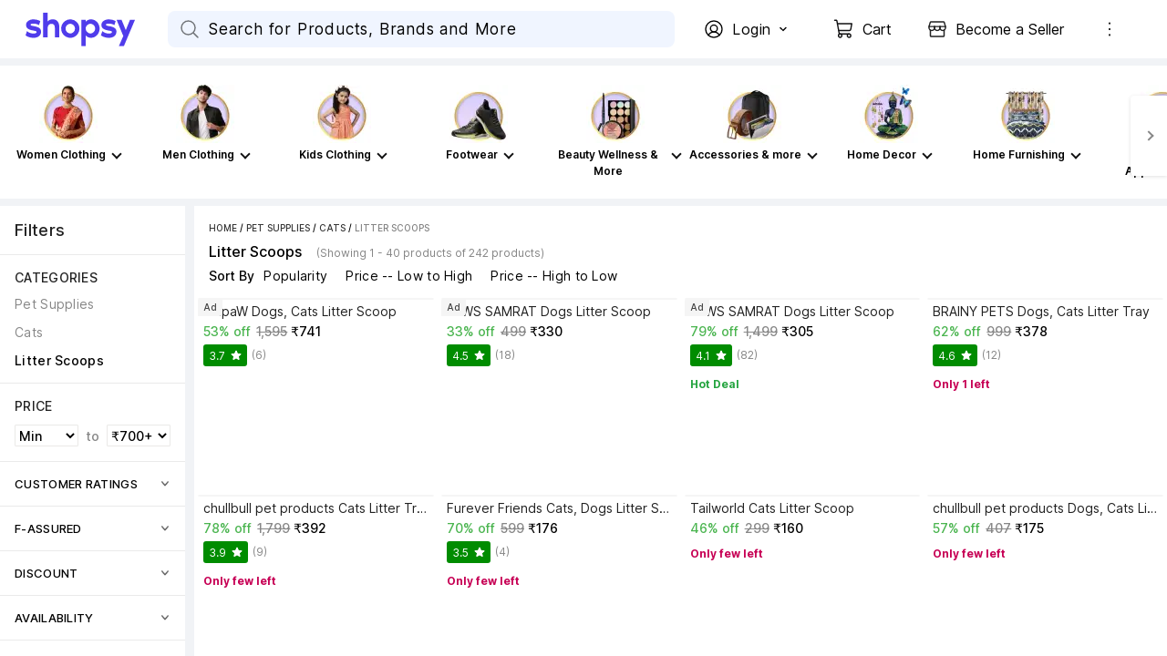

--- FILE ---
content_type: text/html; charset=utf-8
request_url: https://www.shopsy.in/pet-supplies/cats/litter-scoops/pr?sid=p3t,0mo,j2r
body_size: 50218
content:
<!DOCTYPE html><html data-loading="false" lang="en"><head><link rel="dns-prefetch" href="https://static-assets-web.flixcart.com"/><link rel="preconnect" href="https://static-assets-web.flixcart.com"/><link rel="dns-prefetch" href="https://rukminim3.flixcart.com"/><link rel="preconnect" href="https://rukminim3.flixcart.com"/><link rel="dns-prefetch" href="https://firebaseremoteconfig.googleapis.com"/><link rel="preconnect" href="https://firebaseremoteconfig.googleapis.com" crossorigin="anonymous"/><link rel="dns-prefetch" href="https://firebase.googleapis.com"/><link rel="preconnect" href="https://firebase.googleapis.com" crossorigin="anonymous"/><link rel="dns-prefetch" href="https://firebaseinstallations.googleapis.com"/><link rel="preconnect" href="https://firebaseinstallations.googleapis.com" crossorigin="anonymous"/><link rel="dns-prefetch" href="https://firebaselogging-pa.googleapis.com"/><link rel="preconnect" href="https://firebaselogging-pa.googleapis.com" crossorigin="anonymous"/><link rel="dns-prefetch" href="https://www.googletagmanager.com"/><link rel="preconnect" href="https://www.googletagmanager.com"/><link rel="dns-prefetch" href="https://analytics.google.com"/><link rel="preconnect" href="https://analytics.google.com"/><link rel="dns-prefetch" href="https://stats.g.doubleclick.net"/><link rel="preconnect" href="https://stats.g.doubleclick.net"/><link rel="preload" fetchpriority="high" as="font" href="https://static-assets-web.flixcart.com/batman-returns/batman-returns/_next/static/media/2aaf0723e720e8b9-s.p.woff2" crossorigin="anonymous"/><meta charSet="UTF-8"/><meta name="viewport" content="width=device-width, minimum-scale=1.0"/><title>Litter Scoops - Buy Litter Scoops Online at Best Prices In India | shopsy.in</title><meta property="al:android:url"/><meta property="al:ios:url"/><meta name="theme-color" content="#503ceb" id="themeColor"/><link rel="manifest" href="/manifest.json"/><meta name="Keywords" content="Litter Scoops"/><meta name="Description" content="Litter Scoops - Shop Litter Scoops at India&#x27;s Best Online Shopping Store. Check Price and Buy Online. &amp;#10004; Free Shipping &amp;#10004; Cash on Delivery &amp;#10004; Best Offers"/><meta name="google-site-verification" content="csOuuQSeWBUfH-wDVagDGriLKS_JHZ6ZK05dlUIoibo"/><link rel="canonical" href="https://www.shopsy.in/pet-supplies/cats/litter-scoops/pr?sid=p3t,0mo,j2r"/><meta property="og:title" content="Litter Scoops - Buy Litter Scoops Online at Best Prices In India | shopsy.in"/><meta name="next-head-count" content="31"/><link rel="icon" href="https://static-assets-web.flixcart.com/batman-returns/batman-returns/p/images/logo_lite-7c8246.png" type="image/png"/><link rel="manifest" href="/manifest.json"/><noscript data-n-css=""></noscript><script defer="" nomodule="" src="https://static-assets-web.flixcart.com/batman-returns/batman-returns/_next/static/chunks/polyfills-c67a75d1b6f99dc8.js"></script><script defer="" src="https://static-assets-web.flixcart.com/batman-returns/batman-returns/_next/static/chunks/1664-59685fd16af86a00.js"></script><script defer="" src="https://static-assets-web.flixcart.com/batman-returns/batman-returns/_next/static/chunks/9085-3be06d2ca51f234a.js"></script><script defer="" src="https://static-assets-web.flixcart.com/batman-returns/batman-returns/_next/static/chunks/DesktopAppBar.616e6865b76499e3.js"></script><script defer="" src="https://static-assets-web.flixcart.com/batman-returns/batman-returns/_next/static/chunks/9837.cd9cc43a3ef18860.js"></script><script defer="" src="https://static-assets-web.flixcart.com/batman-returns/batman-returns/_next/static/chunks/2273.645fadd82b51140e.js"></script><script defer="" src="https://static-assets-web.flixcart.com/batman-returns/batman-returns/_next/static/chunks/seoFooter.1664430462a2df86.js"></script><script defer="" src="https://static-assets-web.flixcart.com/batman-returns/batman-returns/_next/static/chunks/desktopFooter.2f1a4fbf9ad55453.js"></script><script src="https://static-assets-web.flixcart.com/batman-returns/batman-returns/_next/static/chunks/webpack-922678d475a466fd.js" defer=""></script><script src="https://static-assets-web.flixcart.com/batman-returns/batman-returns/_next/static/chunks/framework-314c182fa7e2bf37.js" defer=""></script><script src="https://static-assets-web.flixcart.com/batman-returns/batman-returns/_next/static/chunks/main-f0c465734bd6264b.js" defer=""></script><script src="https://static-assets-web.flixcart.com/batman-returns/batman-returns/_next/static/chunks/pages/_app-5f9f7f552f8e51a4.js" defer=""></script><script src="https://static-assets-web.flixcart.com/batman-returns/batman-returns/_next/static/chunks/714-ae6a82169a89b9df.js" defer=""></script><script src="https://static-assets-web.flixcart.com/batman-returns/batman-returns/_next/static/chunks/9376-1fa0dc48a3b6659b.js" defer=""></script><script src="https://static-assets-web.flixcart.com/batman-returns/batman-returns/_next/static/chunks/760-eaf97176fde6d90c.js" defer=""></script><script src="https://static-assets-web.flixcart.com/batman-returns/batman-returns/_next/static/chunks/2728-e0e68f445a7e2dee.js" defer=""></script><script src="https://static-assets-web.flixcart.com/batman-returns/batman-returns/_next/static/chunks/1062-521b2b352f1a2aba.js" defer=""></script><script src="https://static-assets-web.flixcart.com/batman-returns/batman-returns/_next/static/chunks/495-6c77efbc17b12ef3.js" defer=""></script><script src="https://static-assets-web.flixcart.com/batman-returns/batman-returns/_next/static/chunks/979-f5396c85447d55d6.js" defer=""></script><script src="https://static-assets-web.flixcart.com/batman-returns/batman-returns/_next/static/chunks/3764-e184d8344b623bf2.js" defer=""></script><script src="https://static-assets-web.flixcart.com/batman-returns/batman-returns/_next/static/chunks/7475-9e587aeb88815d23.js" defer=""></script><script src="https://static-assets-web.flixcart.com/batman-returns/batman-returns/_next/static/chunks/5928-24ca7f2a16aec5db.js" defer=""></script><script src="https://static-assets-web.flixcart.com/batman-returns/batman-returns/_next/static/chunks/1273-feb104cdd3935638.js" defer=""></script><script src="https://static-assets-web.flixcart.com/batman-returns/batman-returns/_next/static/chunks/3961-2ca9961b87acfc85.js" defer=""></script><script src="https://static-assets-web.flixcart.com/batman-returns/batman-returns/_next/static/chunks/8790-010fb706009b6fe6.js" defer=""></script><script src="https://static-assets-web.flixcart.com/batman-returns/batman-returns/_next/static/chunks/2154-6bdb425314a5fce0.js" defer=""></script><script src="https://static-assets-web.flixcart.com/batman-returns/batman-returns/_next/static/chunks/4642-227fc512262d5d62.js" defer=""></script><script src="https://static-assets-web.flixcart.com/batman-returns/batman-returns/_next/static/chunks/1046-f4a265fce232429f.js" defer=""></script><script src="https://static-assets-web.flixcart.com/batman-returns/batman-returns/_next/static/chunks/2804-b9bec5f5f84479b8.js" defer=""></script><script src="https://static-assets-web.flixcart.com/batman-returns/batman-returns/_next/static/chunks/2990-53039b6a7f6cef35.js" defer=""></script><script src="https://static-assets-web.flixcart.com/batman-returns/batman-returns/_next/static/chunks/2563-20898539a57ff0b4.js" defer=""></script><script src="https://static-assets-web.flixcart.com/batman-returns/batman-returns/_next/static/chunks/3710-a9a468231d0855e0.js" defer=""></script><script src="https://static-assets-web.flixcart.com/batman-returns/batman-returns/_next/static/chunks/9140-2f99cbcf17253c3f.js" defer=""></script><script src="https://static-assets-web.flixcart.com/batman-returns/batman-returns/_next/static/chunks/3098-b90712e84818c9b3.js" defer=""></script><script src="https://static-assets-web.flixcart.com/batman-returns/batman-returns/_next/static/chunks/8555-a5611cecc1ea061a.js" defer=""></script><script src="https://static-assets-web.flixcart.com/batman-returns/batman-returns/_next/static/chunks/2928-9953deed4647fcc5.js" defer=""></script><script src="https://static-assets-web.flixcart.com/batman-returns/batman-returns/_next/static/chunks/7993-e219edde12b98e46.js" defer=""></script><script src="https://static-assets-web.flixcart.com/batman-returns/batman-returns/_next/static/chunks/8680-08f8430373456cf8.js" defer=""></script><script src="https://static-assets-web.flixcart.com/batman-returns/batman-returns/_next/static/chunks/3132-a8fcc00ff80a7d05.js" defer=""></script><script src="https://static-assets-web.flixcart.com/batman-returns/batman-returns/_next/static/chunks/6172-9804def10af0dd2a.js" defer=""></script><script src="https://static-assets-web.flixcart.com/batman-returns/batman-returns/_next/static/chunks/7258-dfda813286e5bd06.js" defer=""></script><script src="https://static-assets-web.flixcart.com/batman-returns/batman-returns/_next/static/chunks/5733-64d51c0650718186.js" defer=""></script><script src="https://static-assets-web.flixcart.com/batman-returns/batman-returns/_next/static/chunks/pages/pageHandlers/browsePage-b7029186e31ca815.js" defer=""></script><script src="https://static-assets-web.flixcart.com/batman-returns/batman-returns/_next/static/zYEC-UedNq5kfxLvRv1Ib/_buildManifest.js" defer=""></script><script src="https://static-assets-web.flixcart.com/batman-returns/batman-returns/_next/static/zYEC-UedNq5kfxLvRv1Ib/_ssgManifest.js" defer=""></script><style id="react-native-stylesheet">[stylesheet-group="0"]{}
body{margin:0;}
button::-moz-focus-inner,input::-moz-focus-inner{border:0;padding:0;}
html{-ms-text-size-adjust:100%;-webkit-text-size-adjust:100%;-webkit-tap-highlight-color:rgba(0,0,0,0);}
input::-webkit-search-cancel-button,input::-webkit-search-decoration,input::-webkit-search-results-button,input::-webkit-search-results-decoration{display:none;}
[stylesheet-group="1"]{}
.css-11aywtz{-moz-appearance:textfield;-webkit-appearance:none;background-color:rgba(0,0,0,0.00);border-bottom-left-radius:0px;border-bottom-right-radius:0px;border-top-left-radius:0px;border-top-right-radius:0px;border:0 solid black;box-sizing:border-box;font:14px -apple-system,BlinkMacSystemFont,"Segoe UI",Roboto,Helvetica,Arial,sans-serif;margin:0px;padding:0px;resize:none;}
.css-146c3p1{background-color:rgba(0,0,0,0.00);border:0 solid black;box-sizing:border-box;color:rgba(0,0,0,1.00);display:inline;font:14px -apple-system,BlinkMacSystemFont,"Segoe UI",Roboto,Helvetica,Arial,sans-serif;list-style:none;margin:0px;padding:0px;position:relative;text-align:start;text-decoration:none;white-space:pre-wrap;word-wrap:break-word;}
.css-175oi2r{align-items:stretch;background-color:rgba(0,0,0,0.00);border:0 solid black;box-sizing:border-box;display:flex;flex-basis:auto;flex-direction:column;flex-shrink:0;list-style:none;margin:0px;min-height:0px;min-width:0px;padding:0px;position:relative;text-decoration:none;z-index:0;}
.css-1jxf684{background-color:rgba(0,0,0,0.00);border:0 solid black;box-sizing:border-box;color:inherit;display:inline;font:inherit;list-style:none;margin:0px;padding:0px;position:relative;text-align:inherit;text-decoration:none;white-space:inherit;word-wrap:break-word;}
.css-9pa8cd{bottom:0px;height:100%;left:0px;opacity:0;position:absolute;right:0px;top:0px;width:100%;z-index:-1;}
[stylesheet-group="2"]{}
.r-1064s9p{margin:4px;}
.r-11mg6pl{border-bottom-color:rgba(255,255,255,1.00);border-left-color:rgba(255,255,255,1.00);border-right-color:rgba(255,255,255,1.00);border-top-color:rgba(255,255,255,1.00);}
.r-13awgt0{flex:1;}
.r-13qjrpd{border-bottom-color:rgba(220,220,220,1.00);border-left-color:rgba(220,220,220,1.00);border-right-color:rgba(220,220,220,1.00);border-top-color:rgba(220,220,220,1.00);}
.r-146eth8{padding:3px;}
.r-16ig7lv{border-bottom-color:rgba(255,67,67,0.30);border-left-color:rgba(255,67,67,0.30);border-right-color:rgba(255,67,67,0.30);border-top-color:rgba(255,67,67,0.30);}
.r-17gur6a{border-bottom-left-radius:0px;border-bottom-right-radius:0px;border-top-left-radius:0px;border-top-right-radius:0px;}
.r-1867qdf{border-bottom-left-radius:16px;border-bottom-right-radius:16px;border-top-left-radius:16px;border-top-right-radius:16px;}
.r-18c69zk{border-bottom-left-radius:100px;border-bottom-right-radius:100px;border-top-left-radius:100px;border-top-right-radius:100px;}
.r-18wqcmx{border-bottom-color:rgba(241,242,244,1.00);border-left-color:rgba(241,242,244,1.00);border-right-color:rgba(241,242,244,1.00);border-top-color:rgba(241,242,244,1.00);}
.r-19c4wll{border-bottom-color:rgba(8,140,0,0.16);border-left-color:rgba(8,140,0,0.16);border-right-color:rgba(8,140,0,0.16);border-top-color:rgba(8,140,0,0.16);}
.r-1awa8pu{border-bottom-color:rgba(101,119,134,1.00);border-left-color:rgba(101,119,134,1.00);border-right-color:rgba(101,119,134,1.00);border-top-color:rgba(101,119,134,1.00);}
.r-1b4krfo{border-bottom-color:rgba(174,173,173,1.00);border-left-color:rgba(174,173,173,1.00);border-right-color:rgba(174,173,173,1.00);border-top-color:rgba(174,173,173,1.00);}
.r-1d4xg89{border-bottom-color:rgba(170,184,194,1.00);border-left-color:rgba(170,184,194,1.00);border-right-color:rgba(170,184,194,1.00);border-top-color:rgba(170,184,194,1.00);}
.r-1d9yedq{flex:0;}
.r-1dedoh8{border-bottom-left-radius:9px;border-bottom-right-radius:9px;border-top-left-radius:9px;border-top-right-radius:9px;}
.r-1dqxon3{overflow-x:auto;overflow-y:auto;}
.r-1dumxj3{margin:2px;}
.r-1dzdj1l{border-bottom-left-radius:10px;border-bottom-right-radius:10px;border-top-left-radius:10px;border-top-right-radius:10px;}
.r-1esy7ga{border-bottom-color:rgba(255,67,67,1.00);border-left-color:rgba(255,67,67,1.00);border-right-color:rgba(255,67,67,1.00);border-top-color:rgba(255,67,67,1.00);}
.r-1f0042m{border-bottom-left-radius:5px;border-bottom-right-radius:5px;border-top-left-radius:5px;border-top-right-radius:5px;}
.r-1fdo3w0{margin:16px;}
.r-1fl5uoa{border-bottom-color:rgba(234,233,231,1.00);border-left-color:rgba(234,233,231,1.00);border-right-color:rgba(234,233,231,1.00);border-top-color:rgba(234,233,231,1.00);}
.r-1fuqb1j{border-bottom-left-radius:24px;border-bottom-right-radius:24px;border-top-left-radius:24px;border-top-right-radius:24px;}
.r-1gb1gic{border-bottom-left-radius:23px;border-bottom-right-radius:23px;border-top-left-radius:23px;border-top-right-radius:23px;}
.r-1h84pjw{border-bottom-left-radius:25px;border-bottom-right-radius:25px;border-top-left-radius:25px;border-top-right-radius:25px;}
.r-1hh5xib{border-bottom-color:rgba(42,85,229,1.00);border-left-color:rgba(42,85,229,1.00);border-right-color:rgba(42,85,229,1.00);border-top-color:rgba(42,85,229,1.00);}
.r-1hx02mm{border-bottom-color:rgba(255,255,255,0.00);border-left-color:rgba(255,255,255,0.00);border-right-color:rgba(255,255,255,0.00);border-top-color:rgba(255,255,255,0.00);}
.r-1iab0hd{flex:0.82;}
.r-1j16mh1{border-bottom-left-radius:100%;border-bottom-right-radius:100%;border-top-left-radius:100%;border-top-right-radius:100%;}
.r-1jkafct{border-bottom-left-radius:2px;border-bottom-right-radius:2px;border-top-left-radius:2px;border-top-right-radius:2px;}
.r-1jwulwa{overflow-x:scroll;overflow-y:scroll;}
.r-1jyn79y{border-bottom-color:rgba(0,150,136,1.00);border-left-color:rgba(0,150,136,1.00);border-right-color:rgba(0,150,136,1.00);border-top-color:rgba(0,150,136,1.00);}
.r-1k9g4g2{border-bottom-color:rgba(224,224,224,1.00);border-left-color:rgba(224,224,224,1.00);border-right-color:rgba(224,224,224,1.00);border-top-color:rgba(224,224,224,1.00);}
.r-1kv57cf{border-bottom-color:rgba(219,219,219,1.00);border-left-color:rgba(219,219,219,1.00);border-right-color:rgba(219,219,219,1.00);border-top-color:rgba(219,219,219,1.00);}
.r-1lgzdn1{flex:0.35;}
.r-1ljnxy{border-bottom-width:0.7px;border-left-width:0.7px;border-right-width:0.7px;border-top-width:0.7px;}
.r-1llaxt6{border-bottom-left-radius:30px;border-bottom-right-radius:30px;border-top-left-radius:30px;border-top-right-radius:30px;}
.r-1m7mu0x{border-bottom-left-radius:36px;border-bottom-right-radius:36px;border-top-left-radius:36px;border-top-right-radius:36px;}
.r-1mbl9jf{border-bottom-width:0.5px;border-left-width:0.5px;border-right-width:0.5px;border-top-width:0.5px;}
.r-1mndk5m{flex:0.3;}
.r-1oqcu8e{padding:15px;}
.r-1p1xlso{border-bottom-left-radius:2.5px;border-bottom-right-radius:2.5px;border-top-left-radius:2.5px;border-top-right-radius:2.5px;}
.r-1pcd2l5{padding:20px;}
.r-1phboty{border-bottom-style:solid;border-left-style:solid;border-right-style:solid;border-top-style:solid;}
.r-1q9bdsx{border-bottom-left-radius:12px;border-bottom-right-radius:12px;border-top-left-radius:12px;border-top-right-radius:12px;}
.r-1qq2a9e{flex:0.65;}
.r-1ra5ppe{flex:0.12;}
.r-1rf8fdq{border-bottom-width:1.5px;border-left-width:1.5px;border-right-width:1.5px;border-top-width:1.5px;}
.r-1s2fzes{flex:6;}
.r-1sp51qo{padding:10px;}
.r-1tw7wh{border-bottom-left-radius:50px;border-bottom-right-radius:50px;border-top-left-radius:50px;border-top-right-radius:50px;}
.r-1udh08x{overflow-x:hidden;overflow-y:hidden;}
.r-1un5n4g{margin:1px;}
.r-1uu6nss{padding:5px;}
.r-1x463ub{border-bottom-color:rgba(80,60,235,1.00);border-left-color:rgba(80,60,235,1.00);border-right-color:rgba(80,60,235,1.00);border-top-color:rgba(80,60,235,1.00);}
.r-1xdrp6k{border-bottom-left-radius:0.1px;border-bottom-right-radius:0.1px;border-top-left-radius:0.1px;border-top-right-radius:0.1px;}
.r-1xfd6ze{border-bottom-left-radius:8px;border-bottom-right-radius:8px;border-top-left-radius:8px;border-top-right-radius:8px;}
.r-1xutcf9{padding:40px;}
.r-1yadl64{border-bottom-width:0px;border-left-width:0px;border-right-width:0px;border-top-width:0px;}
.r-1yav64w{border-bottom-color:rgba(245,245,245,1.00);border-left-color:rgba(245,245,245,1.00);border-right-color:rgba(245,245,245,1.00);border-top-color:rgba(245,245,245,1.00);}
.r-1ylenci{border-bottom-left-radius:15px;border-bottom-right-radius:15px;border-top-left-radius:15px;border-top-right-radius:15px;}
.r-1yqt1xu{border-bottom-color:rgba(135,135,135,1.00);border-left-color:rgba(135,135,135,1.00);border-right-color:rgba(135,135,135,1.00);border-top-color:rgba(135,135,135,1.00);}
.r-42olwf{border-bottom-color:rgba(0,0,0,0.00);border-left-color:rgba(0,0,0,0.00);border-right-color:rgba(0,0,0,0.00);border-top-color:rgba(0,0,0,0.00);}
.r-4a18lf{border-bottom-color:rgba(255,0,0,1.00);border-left-color:rgba(255,0,0,1.00);border-right-color:rgba(255,0,0,1.00);border-top-color:rgba(255,0,0,1.00);}
.r-4qswn0{border-bottom-color:rgba(233,233,233,1.00);border-left-color:rgba(233,233,233,1.00);border-right-color:rgba(233,233,233,1.00);border-top-color:rgba(233,233,233,1.00);}
.r-4qtqp9{display:inline-block;}
.r-5kz9s3{border-bottom-color:rgba(240,240,240,1.00);border-left-color:rgba(240,240,240,1.00);border-right-color:rgba(240,240,240,1.00);border-top-color:rgba(240,240,240,1.00);}
.r-5scogr{margin:6px;}
.r-60ke3l{border-bottom-color:rgba(0,128,0,1.00);border-left-color:rgba(0,128,0,1.00);border-right-color:rgba(0,128,0,1.00);border-top-color:rgba(0,128,0,1.00);}
.r-68yqgm{border-bottom-color:rgba(235,0,41,1.00);border-left-color:rgba(235,0,41,1.00);border-right-color:rgba(235,0,41,1.00);border-top-color:rgba(235,0,41,1.00);}
.r-6koalj{display:flex;}
.r-6ncur5{border-bottom-left-radius:18px;border-bottom-right-radius:18px;border-top-left-radius:18px;border-top-right-radius:18px;}
.r-6t2glc{border-bottom-left-radius:40px;border-bottom-right-radius:40px;border-top-left-radius:40px;border-top-right-radius:40px;}
.r-70cc7c{flex:0.18;}
.r-791edh{flex:auto;}
.r-9dy5uf{border-bottom-color:rgba(220,223,230,1.00);border-left-color:rgba(220,223,230,1.00);border-right-color:rgba(220,223,230,1.00);border-top-color:rgba(220,223,230,1.00);}
.r-9x6qib{border-bottom-color:rgba(204,214,221,1.00);border-left-color:rgba(204,214,221,1.00);border-right-color:rgba(204,214,221,1.00);border-top-color:rgba(204,214,221,1.00);}
.r-a1yn9n{border-bottom-left-radius:28px;border-bottom-right-radius:28px;border-top-left-radius:28px;border-top-right-radius:28px;}
.r-by8dw1{margin:24px;}
.r-cdmcib{border-bottom-left-radius:3px;border-bottom-right-radius:3px;border-top-left-radius:3px;border-top-right-radius:3px;}
.r-crgep1{margin:0px;}
.r-d045u9{border-bottom-width:2px;border-left-width:2px;border-right-width:2px;border-top-width:2px;}
.r-d23pfw{padding:24px;}
.r-dta0w2{flex:2;}
.r-edyy15{padding:8px;}
.r-eg6o18{border-bottom-style:dashed;border-left-style:dashed;border-right-style:dashed;border-top-style:dashed;}
.r-fx7oqy{border-bottom-color:rgba(0,0,255,1.00);border-left-color:rgba(0,0,255,1.00);border-right-color:rgba(0,0,255,1.00);border-top-color:rgba(0,0,255,1.00);}
.r-gu4u06{border-bottom-color:rgba(228,231,237,1.00);border-left-color:rgba(228,231,237,1.00);border-right-color:rgba(228,231,237,1.00);border-top-color:rgba(228,231,237,1.00);}
.r-hv52eu{margin:12px;}
.r-hwh8t1{margin:8px;}
.r-ijvndu{border-bottom-color:rgba(226,241,255,1.00);border-left-color:rgba(226,241,255,1.00);border-right-color:rgba(226,241,255,1.00);border-top-color:rgba(226,241,255,1.00);}
.r-irekze{border-bottom-color:rgba(232,153,16,1.00);border-left-color:rgba(232,153,16,1.00);border-right-color:rgba(232,153,16,1.00);border-top-color:rgba(232,153,16,1.00);}
.r-jgcjvd{margin:10px;}
.r-kdyh1x{border-bottom-left-radius:6px;border-bottom-right-radius:6px;border-top-left-radius:6px;border-top-right-radius:6px;}
.r-kgf08f{flex:5;}
.r-krxsd3{display:-webkit-box;}
.r-lgvlli{flex:3;}
.r-ljlyxy{border-bottom-color:rgba(8,140,0,1.00);border-left-color:rgba(8,140,0,1.00);border-right-color:rgba(8,140,0,1.00);border-top-color:rgba(8,140,0,1.00);}
.r-n370w6{margin:5px;}
.r-ngpvxi{border-bottom-left-radius:3.5px;border-bottom-right-radius:3.5px;border-top-left-radius:3.5px;border-top-right-radius:3.5px;}
.r-nsbfu8{padding:16px;}
.r-qpntkw{padding:6px;}
.r-qwd59z{border-bottom-left-radius:1px;border-bottom-right-radius:1px;border-top-left-radius:1px;border-top-right-radius:1px;}
.r-rrdcyn{border-bottom-color:rgba(150,150,150,1.00);border-left-color:rgba(150,150,150,1.00);border-right-color:rgba(150,150,150,1.00);border-top-color:rgba(150,150,150,1.00);}
.r-rs99b7{border-bottom-width:1px;border-left-width:1px;border-right-width:1px;border-top-width:1px;}
.r-ry2h4h{border-bottom-color:rgba(204,204,204,1.00);border-left-color:rgba(204,204,204,1.00);border-right-color:rgba(204,204,204,1.00);border-top-color:rgba(204,204,204,1.00);}
.r-s7otka{border-bottom-style:dotted;border-left-style:dotted;border-right-style:dotted;border-top-style:dotted;}
.r-t23y2h{border-bottom-left-radius:14px;border-bottom-right-radius:14px;border-top-left-radius:14px;border-top-right-radius:14px;}
.r-t60dpp{padding:0px;}
.r-tuq35u{padding:4px;}
.r-ub6tad{padding:1px;}
.r-ugvmm4{border-bottom-width:1.2px;border-left-width:1.2px;border-right-width:1.2px;border-top-width:1.2px;}
.r-upzjvv{border-bottom-color:rgba(194,194,194,1.00);border-left-color:rgba(194,194,194,1.00);border-right-color:rgba(194,194,194,1.00);border-top-color:rgba(194,194,194,1.00);}
.r-ve2vwf{border-bottom-color:rgba(234,234,234,1.00);border-left-color:rgba(234,234,234,1.00);border-right-color:rgba(234,234,234,1.00);border-top-color:rgba(234,234,234,1.00);}
.r-vz6z0g{border-bottom-color:rgba(250,250,250,1.00);border-left-color:rgba(250,250,250,1.00);border-right-color:rgba(250,250,250,1.00);border-top-color:rgba(250,250,250,1.00);}
.r-xoduu5{display:inline-flex;}
.r-xyw6el{padding:12px;}
.r-y47klf{border-bottom-left-radius:20px;border-bottom-right-radius:20px;border-top-left-radius:20px;border-top-right-radius:20px;}
.r-ywje51{margin:auto;}
.r-z2wwpe{border-bottom-left-radius:4px;border-bottom-right-radius:4px;border-top-left-radius:4px;border-top-right-radius:4px;}
.r-zhp00w{padding:2px;}
[stylesheet-group="2.1"]{}
.r-1009s2o{margin-bottom:15px;margin-top:15px;}
.r-11f147o{padding-bottom:8px;padding-top:8px;}
.r-11gswi8{padding-left:3px;padding-right:3px;}
.r-11o76bp{padding-bottom:1px;padding-top:1px;}
.r-12fjvz8{margin-left:-6px;margin-right:-6px;}
.r-12kyg2d{margin-bottom:16px;margin-top:16px;}
.r-12ro73q{margin-left:3px;margin-right:3px;}
.r-140ww7k{margin-bottom:40px;margin-top:40px;}
.r-14mg64r{margin-left:24px;margin-right:24px;}
.r-1537yvj{margin-left:4px;margin-right:4px;}
.r-1559e4e{padding-bottom:2px;padding-top:2px;}
.r-17q4wm6{margin-left:5px;margin-right:5px;}
.r-184id4b{margin-bottom:12px;margin-top:12px;}
.r-18c5d7m{padding-left:6px;padding-right:6px;}
.r-19h0kl5{margin-left:32px;margin-right:32px;}
.r-1d7mnkm{padding-bottom:15px;padding-top:15px;}
.r-1e084wi{padding-left:0px;padding-right:0px;}
.r-1e5xgxu{padding-left:1px;padding-right:1px;}
.r-1fkl15p{padding-left:32px;padding-right:32px;}
.r-1j93nrh{margin-left:0px;margin-right:0px;}
.r-1kti4dy{padding-left:25px;padding-right:25px;}
.r-1la3zjv{padding-bottom:18px;padding-top:18px;}
.r-1m1l54l{padding-left:11px;padding-right:11px;}
.r-1mkv55d{padding-bottom:0px;padding-top:0px;}
.r-1ml3abn{padding-bottom:14px;padding-top:14px;}
.r-1mmae3n{padding-bottom:12px;padding-top:12px;}
.r-1ntr0p{padding-left:5px;padding-right:5px;}
.r-1p4mezk{margin-left:18px;margin-right:18px;}
.r-1pdvg5x{margin-left:1px;margin-right:1px;}
.r-1s5swlz{padding-bottom:9px;padding-top:9px;}
.r-1ubuhtd{padding-left:10px;padding-right:10px;}
.r-1vfoif{margin-left:25px;margin-right:25px;}
.r-1w1oxbu{margin-left:6px;margin-right:6px;}
.r-1xpp3t0{margin-left:16px;margin-right:16px;}
.r-1xuzw63{margin-bottom:2px;margin-top:2px;}
.r-1y6u10y{margin-bottom:20px;margin-top:20px;}
.r-1yd117h{padding-bottom:7px;padding-top:7px;}
.r-284m6k{padding-left:18px;padding-right:18px;}
.r-2psd3c{margin-left:-20px;margin-right:-20px;}
.r-3o4zer{padding-left:12px;padding-right:12px;}
.r-3pj75a{padding-left:16px;padding-right:16px;}
.r-5o2xco{margin-bottom:5px;margin-top:5px;}
.r-8dgmk1{margin-left:8px;margin-right:8px;}
.r-a3o736{margin-left:60px;margin-right:60px;}
.r-a7330m{padding-bottom:30px;padding-top:30px;}
.r-bhtmuz{margin-left:20px;margin-right:20px;}
.r-bplmwz{margin-bottom:10px;margin-top:10px;}
.r-bx70bn{margin-bottom:8px;margin-top:8px;}
.r-c6ipad{padding-left:7px;padding-right:7px;}
.r-cnw61z{padding-bottom:4px;padding-top:4px;}
.r-cxgwc0{padding-left:24px;padding-right:24px;}
.r-dd0y9b{padding-bottom:20px;padding-top:20px;}
.r-ddtstp{margin-bottom:0px;margin-top:0px;}
.r-e51qtw{padding-bottom:25px;padding-top:25px;}
.r-f8sm7e{margin-left:auto;margin-right:auto;}
.r-gu64tb{padding-left:14px;padding-right:14px;}
.r-is05cd{padding-left:8px;padding-right:8px;}
.r-jusfrs{margin-left:12px;margin-right:12px;}
.r-l00any{margin-bottom:4px;margin-top:4px;}
.r-lcslpx{margin-left:10px;margin-right:10px;}
.r-lzsi8w{padding-left:2px;padding-right:2px;}
.r-n7gxbd{padding-left:4px;padding-right:4px;}
.r-rehuqn{padding-bottom:5px;padding-top:5px;}
.r-s49dbf{margin-bottom:1px;margin-top:1px;}
.r-u9wvl5{padding-left:20px;padding-right:20px;}
.r-ubg91z{padding-left:15px;padding-right:15px;}
.r-vuvdlw{padding-bottom:6px;padding-top:6px;}
.r-w7s2jr{padding-bottom:16px;padding-top:16px;}
.r-wnp491{margin-left:2px;margin-right:2px;}
.r-ws14{margin-bottom:6px;margin-top:6px;}
.r-xjggfu{padding-bottom:3px;padding-top:3px;}
.r-ytbthy{padding-bottom:10px;padding-top:10px;}
.r-zo2zu6{padding-bottom:24px;padding-top:24px;}
[stylesheet-group="2.2"]{}
.r-10s2tm5{left:0%;}
.r-16o8guy{right:100%;}
.r-7abkiw{border-bottom-left-radius:3px;}
.r-bmqcmt{padding-right:14px;}
.r-dqe1q{right:0%;}
.r-g7gakw{border-bottom-right-radius:3px;}
.r-q86fao{padding-left:14px;}
.r-rci37q{left:100%;}
[stylesheet-group="3"]{}
.r-100vyta{margin-top:7px;}
.r-101sy47{border-bottom-left-radius:2px;}
.r-102gzdx{height:52px;}
.r-105ug2t{pointer-events:auto!important;}
.r-109y4c4{height:1px;}
.r-10ahfku{z-index:11;}
.r-10b5y5f{letter-spacing:1.4px;}
.r-10fj5tc{margin-top:48px;}
.r-10g5efv{width:4px;}
.r-10gryf7{min-height:56px;}
.r-10m4y11{height:174px;}
.r-10ptun7{height:16px;}
.r-10qgsqd{height:41px;}
.r-10sqg0u{margin-bottom:1px;}
.r-10v3vxq{transform:scaleX(-1);}
.r-10x49cs{font-size:10px;}
.r-10xqauy{padding-top:env(safe-area-inset-top);}
.r-10yl4k{line-height:21px;}
.r-114ovsg{border-right-color:rgba(0,0,0,0.00);}
.r-117bsoe{margin-bottom:20px;}
.r-11c0sde{margin-top:24px;}
.r-11hsput{min-height:528px;}
.r-11j9u27{visibility:hidden;}
.r-11mpjr4{background-color:rgba(223,223,223,1.00);}
.r-11ubs0h{background-color:rgba(0,0,0,0.70);}
.r-11udlyb{background-color:rgba(0,150,136,1.00);}
.r-11vk46d{-webkit-text-decoration-color:rgba(33,33,33,1.00);text-decoration-color:rgba(33,33,33,1.00);}
.r-11wrixw{margin-left:0px;}
.r-11x0aun{background-color:rgba(255,88,0,1.00);}
.r-11yh6sk{overflow-x:hidden;}
.r-127yr9i{color:rgba(65,178,131,1.00);}
.r-12a4fnb{border-bottom-width:10px;}
.r-12atlq6{left:-6px;}
.r-12c3ph5{opacity:0.4;}
.r-12e0a8i{margin-right:18px;}
.r-12gph82{border-top-color:rgba(240,240,240,1.00);}
.r-12o2bb7{height:102px;}
.r-12pp1o0{top:5px;}
.r-12qj8rz{padding-top:7.2px;}
.r-12rgx7y{width:7px;}
.r-12rm3iy{color:rgba(0,0,0,0.87);}
.r-12rqra3{padding-bottom:6px;}
.r-12se7om{background-color:rgba(8,140,0,1.00);}
.r-12ubb6f{margin-left:-6px;}
.r-12vffkv>*{pointer-events:auto;}
.r-12vffkv{pointer-events:none!important;}
.r-12ym1je{width:18px;}
.r-12zb1j4{margin-right:7px;}
.r-131miar{padding-top:18px;}
.r-131xog0{width:38px;}
.r-132bva{height:180px;}
.r-135wba7{line-height:24px;}
.r-136ngej{background-color:rgba(2,141,99,1.00);}
.r-136ojw6{z-index:2;}
.r-13962oa{background-color:rgba(255,234,237,1.00);}
.r-13aq9py{animation-name:r-1iq689l;}
.r-13doiri{box-shadow:0px 1px 3px rgba(135,135,135,0.16);}
.r-13gvty3{padding-top:6px;}
.r-13hce6t{margin-left:4px;}
.r-13iz6x8{height:29.8px;}
.r-13kc5u0{margin-left:1px;}
.r-13l2t4g{border-right-width:1px;}
.r-13nqf9o{right:6px;}
.r-13qz1uu{width:100%;}
.r-13svox8{min-height:215px;}
.r-13tjlyg{transition-duration:0.1s;}
.r-13uqrnb{font-style:normal;}
.r-13wfysu{-webkit-text-decoration-line:none;text-decoration-line:none;}
.r-13yce4e{border-top-width:0px;}
.r-13yew0m{color:rgba(244,67,54,1.00);}
.r-1407c3c{width:35px;}
.r-142tt33{-webkit-text-decoration-line:line-through;text-decoration-line:line-through;}
.r-146iojx{max-width:300px;}
.r-1472mwg{height:24px;}
.r-14gqq1x{margin-top:4px;}
.r-14iuakf{color:rgba(66,66,66,1.00);}
.r-14lw9ot{background-color:rgba(255,255,255,1.00);}
.r-14q5wjw{padding-right:2px;}
.r-14qjzug{max-width:250px;}
.r-14sbq61{background-color:rgba(33,150,243,1.00);}
.r-14taxks{width:196px;}
.r-14yzgew{line-height:18px;}
.r-150rngu{-webkit-overflow-scrolling:touch;}
.r-156q2ks{margin-top:10px;}
.r-15d164r{margin-bottom:10px;}
.r-15e5vws{min-height:220px;}
.r-15es1yf{background-color:rgba(56,142,60,1.00);}
.r-15l2il0{color:rgba(216,57,69,1.00);}
.r-15pk7w6{box-shadow:0px 2px 4px rgba(0,0,0,0.20);}
.r-15pr6ys{font-family:roboto;}
.r-15rplvt{height:88.2px;}
.r-15tlzdg{max-width:170px;}
.r-15x9tvv{background-color:rgba(255,235,59,1.00);}
.r-15ysp7h{min-height:32px;}
.r-15zeulg{padding-top:3px;}
.r-15zivkp{margin-bottom:4px;}
.r-15zx4ds{height:360px;}
.r-1617s4o{box-shadow:0px 1px 1.5px rgba(0, 0, 0, 0.12);}
.r-161ttwi{left:12px;}
.r-162eet2{margin-left:7px;}
.r-163s52v{box-shadow:0px 1px 4px rgba(0,0,0,0.20);}
.r-1677hl4{top:6px;}
.r-16byyw4{width:175px;}
.r-16dba41{font-weight:400;}
.r-16eto9q{width:12px;}
.r-16l9doz{height:auto;}
.r-16p4e1x{transform:scale(2);}
.r-16xksha{flex-grow:2;}
.r-16y2uox{flex-grow:1;}
.r-170w6zn{bottom:4px;}
.r-173mn98{align-self:flex-end;}
.r-173mzie{transform:scaleY(-1);}
.r-176fswd{transform:translateX(-50%) translateY(-50%);}
.r-1777fci{justify-content:center;}
.r-17bb2tj{animation-duration:0.75s;}
.r-17grq5a{margin-right:-8px;}
.r-17hd0rf{box-shadow:0 -1px 3px 0 rgba(0,0,0,0.15);}
.r-17hmhgr{transform:rotate(45deg);}
.r-17leim2{background-repeat:repeat;}
.r-17neqrl{min-height:155px;}
.r-17s69kh{background-size:30px 30px;}
.r-17s6mgv{justify-content:flex-end;}
.r-17sp8yy{height:35px;}
.r-17tb59b{opacity:0.7;}
.r-17tloay{opacity:0.6;}
.r-181cgdy{width:77px;}
.r-181nvr4{left:60px;}
.r-183gjk9{color:rgba(75,181,80,1.00);}
.r-184en5c{z-index:1;}
.r-18g7n2e{background-color:rgba(204,182,122,1.00);}
.r-18kxxzh{flex-grow:0;}
.r-18p6if4{border-right-width:2px;}
.r-18t6evl{bottom:1px;}
.r-18tzken{width:56px;}
.r-18u37iz{flex-direction:row;}
.r-18wd4mo{border-bottom-color:rgba(204,204,204,1.00);}
.r-18yzcnr{height:22px;}
.r-190zpe6{top:114px;}
.r-19328qt{transform:rotate(135deg);}
.r-193dp3{margin-left:3px;}
.r-194yyr7{box-shadow:1px 1px 1px rgba(169,169,169,0.60);}
.r-19554kt{width:90px;}
.r-195d4m8{height:46px;}
.r-1994huj{bottom:32px;}
.r-199wky7{width:30px;}
.r-19einr3{margin-right:9px;}
.r-19gegkz{padding-right:5px;}
.r-19h5ruw{margin-top:15px;}
.r-19hcixa{height:108px;}
.r-19i43ro{margin-top:-1px;}
.r-19jwwxa{background-color:rgba(102,102,102,0.40);}
.r-19l42nc{background-color:rgba(228,250,232,1.00);}
.r-19lq7b1{top:16px;}
.r-19mqnvc{min-width:160px;}
.r-19qrga8{margin-top:3px;}
.r-19sur4y{border-bottom-color:rgba(0,0,0,0.15);}
.r-19u6a5r{margin-left:12px;}
.r-19upqg2{right:35px;}
.r-19wmn03{width:20px;}
.r-19yat4t{padding-bottom:15px;}
.r-19yznuf{min-height:52px;}
.r-19z077z{touch-action:none;}
.r-1a2mami{margin-left:65px;}
.r-1a2p6p6{-webkit-text-decoration-style:solid;text-decoration-style:solid;}
.r-1a2q9ou{color:rgba(17,17,18,1.00);}
.r-1a8r3js{margin-bottom:11px;}
.r-1abnn5w{animation-play-state:paused;}
.r-1acj5em{box-shadow:1px 0px 3px rgba(0,0,0,0.16);}
.r-1acpoxo{width:36px;}
.r-1ah4tor{padding-right:20px;}
.r-1aiqnjv{font-family:monospace,monospace;}
.r-1akm30i{line-height:13px;}
.r-1akxima{width:85%;}
.r-1anhcgc{left:13px;}
.r-1aockid{width:40px;}
.r-1aqlll8{left:-15px;}
.r-1armvtb{font-size:8px;}
.r-1awozwy{align-items:center;}
.r-1ax5ac2{transform:rotate(-45deg);}
.r-1ay1djp{animation-duration:1s;}
.r-1b2z7po{width:59px;}
.r-1b43r93{font-size:14px;}
.r-1b4acte{background-color:rgba(199,0,85,1.00);}
.r-1b64pib{color:rgba(42,85,229,1.00);}
.r-1b7u577{margin-right:12px;}
.r-1b94p3d{width:15px;}
.r-1bb2f9d{box-shadow:1px 1px 8px 0 rgba(0,0,0,.2);}
.r-1bhj5aa{color:rgba(16,137,52,1.00);}
.r-1blnp2b{width:72px;}
.r-1bo11z6{bottom:18px;}
.r-1bo5ta7{color:rgba(0,0,0,0.60);}
.r-1bq57o9{margin-top:-2px;}
.r-1btoxpd{color:rgba(113,116,120,1.00);}
.r-1bxz3nj{background-color:rgba(129,129,129,1.00);}
.r-1bymd8e{margin-top:2px;}
.r-1c1gj4h{border-top-color:rgba(0,0,0,0.00);}
.r-1c2x1hg{background-color:rgba(239,252,241,1.00);}
.r-1c4mltk{width:112px;}
.r-1c6unfx{forced-color-adjust:none;}
.r-1c7ggc8{right:-2px;}
.r-1c8i11{min-width:60px;}
.r-1cad53l{margin-bottom:14px;}
.r-1ceczpf{min-height:24px;}
.r-1cfft8n{box-shadow:0px 1px 3px rgba(0,0,0,0.16);}
.r-1cihpww{box-shadow:0px 0px 2px 0px rgba(33,33,33,0.16);}
.r-1cl3qjq{color:rgba(233,19,83,1.00);}
.r-1cp5hu2{bottom:72px;}
.r-1cq3vpq{max-height:108px;}
.r-1cvj4g8{margin-top:1px;}
.r-1cw70qg{background-color:rgba(211,47,47,1.00);}
.r-1cwl3u0{line-height:16px;}
.r-1cxpm96{color:rgba(220,220,220,1.00);}
.r-1czng90{box-shadow:0px 0px 2px 0px rgba(0,0,0,0.16);}
.r-1d09ksm{align-items:baseline;}
.r-1d0vh0v{bottom:9px;}
.r-1d2f490{left:0px;}
.r-1d48tmi{margin-right:-10px;}
.r-1d4mawv{margin-right:4px;}
.r-1d51hz7{1:[object Object];}
.r-1d5kdc7{flex-direction:column-reverse;}
.r-1d7fvdj{justify-content:space-evenly;}
.r-1ddef8g{-webkit-text-decoration-line:underline;text-decoration-line:underline;}
.r-1dernwh{height:70%;}
.r-1djanx5{letter-spacing:0.21px;}
.r-1dpkw9{letter-spacing:0.3px;}
.r-1dpl46z{border-bottom-right-radius:4px;}
.r-1dsia8u{padding-left:3px;}
.r-1dupt2p{color:rgba(40,116,240,1.00);}
.r-1dxj422{transform:translateX(-683px) translateY(-250px);}
.r-1dxsmud{border-left-width:8px;}
.r-1dzvdtw{background-color:rgba(255,255,255,0.60);}
.r-1e6yznf{margin-top:-6px;}
.r-1e84no7{width:348px;}
.r-1ebgqk7{bottom:10px;}
.r-1ei5mc7{cursor:inherit;}
.r-1enofrn{font-size:12px;}
.r-1et8rh5{font-family:Roboto, Helvetica, Arial, sans-serif;}
.r-1euycsn{flex-direction:row-reverse;}
.r-1ewcgjf{box-shadow:0px 1px 3px rgba(0,0,0,0.5);}
.r-1ewlvqg{height:75px;}
.r-1ey2ra3{width:70px;}
.r-1f12m5q{left:14px;}
.r-1f12yv3{min-height:154px;}
.r-1f3izhi{right:-12px;}
.r-1f3yodg{transform:translateX(0px) translateY(8px);}
.r-1f529hi{line-height:14px;}
.r-1f5deap{color:rgba(44,44,44,1.00);}
.r-1f6r7vd{margin-left:5px;}
.r-1f720gc{width:50%;}
.r-1fdnko3{background-color:rgba(0,0,0,0.75);}
.r-1ff274t{text-align:right;}
.r-1ff5aok{right:20px;}
.r-1fn3lry{border-bottom-color:rgba(238,238,238,1.00);}
.r-1fnot1l{max-width:240px;}
.r-1fo40xd{top:80px;}
.r-1fq1anb{bottom:60px;}
.r-1fq43b1{flex-basis:100%;}
.r-1g40b8q{z-index:3;}
.r-1g5du62{background-color:rgba(0,140,0,1.00);}
.r-1g6456j{background-color:rgba(255,0,0,1.00);}
.r-1g72jgq{color:rgba(69,185,90,1.00);}
.r-1g7fiml{height:30px;}
.r-1g80hic{opacity:0.8;}
.r-1g86td5{letter-spacing:0.015px;}
.r-1g94qm0{margin-top:5px;}
.r-1ge4m1w{color:rgba(45,84,223,1.00);}
.r-1gig8n{max-height:59px;}
.r-1gkfh8e{font-size:11px;}
.r-1glkqn6{width:80px;}
.r-1h0z5md{justify-content:flex-start;}
.r-1h2t8mc{width:0px;}
.r-1h3ijdo{height:53px;}
.r-1h3nv3g{height:73px;}
.r-1h7g6bg{color:rgba(135,135,135,1.00);}
.r-1h8ys4a{padding-top:4px;}
.r-1ha4jm4{align-self:auto;}
.r-1habvwh{align-items:flex-start;}
.r-1hfyk0a{padding-left:10px;}
.r-1hjwoze{height:18px;}
.r-1hlnpa{height:3px;}
.r-1htx310{width:1334px;}
.r-1hvjb8t{padding-right:4px;}
.r-1i10wst{font-size:18px;}
.r-1i18i6v{background-color:rgba(255,241,118,1.00);}
.r-1i41wj3{margin-right:46px;}
.r-1i6wzkk{-moz-transition-property:opacity;-webkit-transition-property:opacity;transition-property:opacity;}
.r-1i9qp3d{bottom:6px;}
.r-1ielgck{animation-duration:300ms;}
.r-1ifrmw8{margin-right:3px;}
.r-1ifxtd0{margin-bottom:16px;}
.r-1iih0mj{border-right-color:rgba(255,255,255,1.00);}
.r-1ik5qf4{max-width:500px;}
.r-1ikidpy{letter-spacing:0.5px;}
.r-1iln25a{word-wrap:normal;}
.r-1ilthqr{background-color:rgba(243,246,255,1.00);}
.r-1inkyih{font-size:17px;}
.r-1inuy60{padding-bottom:5px;}
.r-1ipdirp{height:138px;}
.r-1ipicw7{width:300px;}
.r-1iqfa7g{min-height:1px;}
.r-1itvciq{background-color:rgba(42,85,229,1.00);}
.r-1iud8zs{height:50px;}
.r-1iusvr4{flex-basis:0px;}
.r-1iww7jx{width:28px;}
.r-1iymjk7{border-top-left-radius:2px;}
.r-1iznev0{height:88px;}
.r-1j08vqj{margin-right:36px;}
.r-1j2wfwj{max-width:275px;}
.r-1j796fw{top:85%;}
.r-1j7c4sc{box-shadow:0px 0px 2px 2px #008C00;}
.r-1janqcz{width:16px;}
.r-1jepgat{border-bottom-color:rgba(249,229,238,1.00);}
.r-1jg9483{width:8px;}
.r-1ji8njp{margin-top:-8px;}
.r-1jizoa0{max-width:100px;}
.r-1jj8364{margin-left:auto;}
.r-1jkjb{margin-left:8px;}
.r-1jl6ob1{border-top-color:rgba(197,199,201,1.00);}
.r-1joea0r{margin-left:20px;}
.r-1js75c6{border-bottom-color:rgba(218,218,218,1.00);}
.r-1jxfwug{border-top-width:2px;}
.r-1k25im9{height:26px;}
.r-1k3o8jf{background-color:rgba(255,67,67,1.00);}
.r-1k4zv7s{padding-top:26px;}
.r-1katqpc{box-shadow:rgba(0,0,0,0.16) 0px 2px 3px;}
.r-1kb76zh{margin-right:8px;}
.r-1kcf71v{border-bottom-color:rgba(32,32,32,1.00);}
.r-1kesqaa{width:84px;}
.r-1kfrs79{font-weight:600;}
.r-1khnkhu{color:rgba(51,51,51,1.00);}
.r-1ki14p2{top:10px;}
.r-1kihuf0{align-self:center;}
.r-1kneemv{width:168px;}
.r-1knelpx{padding-top:20px;}
.r-1knfw1x{margin-right:1px;}
.r-1kqpyk8{background-color:rgba(226,241,255,1.00);}
.r-1kt6imw{line-height:27px;}
.r-1kz6sp{width:52px;}
.r-1l7z4oj{padding-bottom:16px;}
.r-1lchl7p{transform:translateY(2px) rotate(-45deg);}
.r-1ld3bg{top:-4px;}
.r-1ldzwu0{animation-timing-function:linear;}
.r-1li50m4{box-shadow:0px 0px 1px rgba(0,0,0,1.00);}
.r-1liledf{left:15px;}
.r-1livr6m{width:412px;}
.r-1ljd8xs{border-left-width:1px;}
.r-1loqt21{cursor:pointer;}
.r-1lunldr{border-top-color:rgba(69,77,94,1.00);}
.r-1lwhwsw{background-color:rgba(32,32,32,1.00);}
.r-1m04atk{padding-left:8px;}
.r-1m36w87{border-top-color:rgba(224,224,224,1.00);}
.r-1m4drjs{top:-6px;}
.r-1m7hjod{height:31px;}
.r-1m9ckf1{background-color:rgba(51,51,51,1.00);}
.r-1mcorv5{width:14px;}
.r-1mdbw0j{padding-bottom:0px;}
.r-1mdj7ya{border-left-width:0.5px;}
.r-1mdsvnl{width:95%;}
.r-1mf7evn{margin-right:20px;}
.r-1mgmgcb{background-color:rgba(209,209,209,1.00);}
.r-1mhb1uw{width:42px;}
.r-1mi0q7o{padding-bottom:10px;}
.r-1mlwlqe{flex-basis:auto;}
.r-1mnahxq{margin-top:0px;}
.r-1moh23t{bottom:16px;}
.r-1mrlafo{background-position:0;}
.r-1ms9ukt{bottom:-5px;}
.r-1muvv40{animation-iteration-count:infinite;}
.r-1mwlp6a{height:56px;}
.r-1n0xq6e{margin-left:10px;}
.r-1n20pny{width:140px;}
.r-1n430bm{left:5px;}
.r-1n9hl4b{min-width:190px;}
.r-1niwhzg{background-color:rgba(0,0,0,0.00);}
.r-1nkf79l{margin-left:-16px;}
.r-1nlw0im{bottom:8px;}
.r-1nlznlq{border-top-right-radius:12px;}
.r-1no09lo{margin-top:28px;}
.r-1nx21jq{width:1270px;}
.r-1nx3j0g{height:198px;}
.r-1ny4l3l{outline-style:none;}
.r-1oa8saw{margin-right:14px;}
.r-1obr59z{color:rgba(227,39,39,1.00);}
.r-1ocf4r9{scroll-snap-type:y mandatory;}
.r-1oec5bt{opacity:0.2;}
.r-1oep0n4{left:-12px;}
.r-1oknz3f{padding-left:19px;}
.r-1ol8eku{box-shadow:rgba(33, 33, 33, 0.16) 0px 1px 8px 0px;}
.r-1ooa57x{width:277px;}
.r-1oox17p{background-color:rgba(240,240,240,1.00);}
.r-1oq2as0{transform:translateX(0px) translateY(0px) translateZ(0px);}
.r-1or9b2r{height:10px;}
.r-1oszu61{align-items:stretch;}
.r-1otgn73{touch-action:manipulation;}
.r-1ovhkhl{color:rgba(65,65,65,1.00);}
.r-1ovo9ad{width:360px;}
.r-1ow6zhx{margin-left:16px;}
.r-1ozfoo7{margin-left:15px;}
.r-1ozqkpa{text-transform:capitalize;}
.r-1ozsyd3{height:7px;}
.r-1p0dtai{bottom:0px;}
.r-1p15a4t{width:67px;}
.r-1p6tffz{bottom:3px;}
.r-1pb6agd{color:rgba(34,143,40,1.00);}
.r-1pcdyqj{margin-right:6px;}
.r-1pe4m6s{background-color:rgba(255,245,245,1.00);}
.r-1peese0{margin-bottom:24px;}
.r-1pexk7n{height:14px;}
.r-1pgswnq{right:12px;}
.r-1ph75f1{height:80px;}
.r-1pi2tsx{height:100%;}
.r-1pl7oy7{min-height:48px;}
.r-1ppbya7{border-bottom-width:6px;}
.r-1ptriwd{right:2px;}
.r-1pvhfgn{padding-left:13px;}
.r-1pvtmw1{max-width:126px;}
.r-1pwf35l{bottom:68px;}
.r-1pyaxff{padding-right:8px;}
.r-1pz39u2{align-self:stretch;}
.r-1q0dzbk{color:rgba(199,0,85,1.00);}
.r-1q142lx{flex-shrink:0;}
.r-1q42mak{width:74px;}
.r-1q83ooz{width:58.4px;}
.r-1q8c80s{height:190px;}
.r-1q8ky3y{background-color:rgba(255,167,0,1.00);}
.r-1q8sk3r{min-width:64px;}
.r-1qd0xha{font-family:-apple-system,BlinkMacSystemFont,"Segoe UI",Roboto,Helvetica,Arial,sans-serif;}
.r-1qd6fsj{background-color:rgba(127,127,127,1.00);}
.r-1qd7xl{top:12px;}
.r-1qfoi16{padding-right:10px;}
.r-1qhn6m8{padding-left:16px;}
.r-1qi8awa{min-width:36px;}
.r-1qk6wnv{border-top-right-radius:16px;}
.r-1qm5yf1{color:rgba(235,0,41,1.00);}
.r-1qortcd{padding-right:6px;}
.r-1qqf7lx{background-color:rgba(253,247,235,1.00);}
.r-1qtyvf0{height:23px;}
.r-1qulhi1{animation-name:r-1pzkwqh;}
.r-1qxgc49{padding-top:15px;}
.r-1qzcwkv{color:rgba(0,0,0,0.54);}
.r-1r2o2a2{box-shadow:0px 1px 1.5px rgba(0,0,0,0.12);}
.r-1r2vb7i{max-width:96px;}
.r-1r74h94{left:8px;}
.r-1r84f7b{z-index:9007199254740991;}
.r-1r8g8re{height:36px;}
.r-1ra0lkn{font-size:30px;}
.r-1rd2zbf{min-height:120px;}
.r-1rl26hh{background-color:rgba(80,60,235,1.00);}
.r-1rngwi6{margin-left:6px;}
.r-1rnoaur{overflow-y:auto;}
.r-1rsjblm{include-font-padding:false;}
.r-1rw7m1n{margin-right:28px;}
.r-1s2bzr4{margin-top:12px;}
.r-1s2j5ll{-webkit-column-gap:10px;column-gap:10px;}
.r-1s3egr7{z-index:100;}
.r-1s7ton2{box-shadow:1px 1.5px 0px 0px rgba(0,0,0,0.16);}
.r-1s7wq8y{top:15px;}
.r-1sg8ghl{z-index:1000;}
.r-1smd7e2{letter-spacing:0.8px;}
.r-1sn7ly2{height:54px;}
.r-1sp8lnq{max-width:1200px;}
.r-1ss6j8a{padding-left:6px;}
.r-1ssm5hl{background-color:rgba(249,250,252,1.00);}
.r-1stjixc{background-color:rgba(255,255,255,0.00);}
.r-1sufyhd{padding-bottom:17px;}
.r-1svt5kg{right:-8px;}
.r-1swv7u1{box-shadow:0px 2px 4px rgba(0,0,0,0.15);}
.r-1sxiqef{width:280px;}
.r-1sxrcry{background-size:auto;}
.r-1t2hasf{padding-bottom:18px;}
.r-1t2qqvi{flex-basis:50%;}
.r-1t68eob{left:10px;}
.r-1t6jhv0{color:rgba(22,140,28,1.00);}
.r-1t7zxhp{width:9px;}
.r-1t982j2{padding-bottom:11px;}
.r-1tcj4yv{color:rgba(80,60,235,1.00);}
.r-1tfmumk{width:55px;}
.r-1tle07l{0:[object Object];}
.r-1tlnvn8{color:rgba(194,194,194,1.00);}
.r-1to9yos{min-width:300px;}
.r-1ts5s6y{aspect-ratio:1.7777777777777777;}
.r-1tuna9m{align-content:stretch;}
.r-1tvphgr{color:rgba(49,49,49,1.00);}
.r-1u10d71{left:1px;}
.r-1u56mzc{bottom:7px;}
.r-1u7ml5x{min-height:216px;}
.r-1uavh4e{background-color:rgba(250,250,250,1.00);}
.r-1udbk01{text-overflow:ellipsis;}
.r-1ugchlj{height:44px;}
.r-1ui5ee8{font-size:32px;}
.r-1ul06mb{margin-left:32px;}
.r-1un7vkp{margin-left:9px;}
.r-1up1sqw{max-width:230px;}
.r-1uq6vs1{width:92.7px;}
.r-1utodpg{color:rgba(57,126,237,1.00);}
.r-1uvif2h{border-collapse:collapse;}
.r-1uvorsx{margin-left:18px;}
.r-1uypc71{animation-timing-function:ease-in;}
.r-1uys3t2{font-family:Roboto, Arial, sans-serif;}
.r-1v1z2uz{margin-top:32px;}
.r-1v2oles{top:50%;}
.r-1v4t7xp{background-color:rgba(156,186,245,1.00);}
.r-1v6glhf{color:rgba(8,140,0,1.00);}
.r-1vaxdpq{border-right-width:6px;}
.r-1vglu5a{line-height:10px;}
.r-1vgyyaa{font-family:Roboto Medium,Roboto-Medium,Droid Sans,HelveticaNeue-Medium,Helvetica Neue Medium,sans-serif-medium;}
.r-1vqk4ri{list-style:circle;}
.r-1vshcy1{word-wrap:breakWord;}
.r-1vwolk8{padding-left:30px;}
.r-1vznrp2{border-top-left-radius:8px;}
.r-1w0ad5y{width:104px;}
.r-1w2pmg{height:0px;}
.r-1w427b9{color:rgba(0,140,0,1.00);}
.r-1w59yr1{top:-10px;}
.r-1w6e6rj{flex-wrap:wrap;}
.r-1w88a7h{width:220px;}
.r-1w8ywb1{box-shadow:3px 3px 3px rgba(51,0,0,0.00);}
.r-1wbh5a2{flex-shrink:1;}
.r-1wfhzrg{height:120px;}
.r-1wghi3f{top:-8px;}
.r-1wgy4ey{max-width:160px;}
.r-1wk2np0{background-color:rgba(252,233,233,1.00);}
.r-1wngxdw{left:30px;}
.r-1ws546s{background-color:rgba(255,255,255,0.70);}
.r-1wtj0ep{justify-content:space-between;}
.r-1wv73ep{align-self:baseline;}
.r-1wyvozj{left:50%;}
.r-1wyyakw{z-index:-1;}
.r-1wzrnnt{margin-top:16px;}
.r-1x0uki6{margin-top:20px;}
.r-1x35g6{font-size:24px;}
.r-1x6tx0e{margin-left:-5px;}
.r-1x75okw{max-height:316px;}
.r-1x93onp{width:110px;}
.r-1xbve24{height:6px;}
.r-1xcajam{position:fixed;}
.r-1xce0ei{width:25%;}
.r-1xdub55{color:rgba(255,67,67,1.00);}
.r-1xerew9{color:rgba(255,255,255,0.47);}
.r-1xf8yfy{background-color:rgba(251,100,27,1.00);}
.r-1xnzce8{-moz-user-select:text;-webkit-user-select:text;user-select:text;}
.r-1xpe3eb{transform:rotate(90deg);}
.r-1xpiuri{max-height:120px;}
.r-1xwcd5r{border-bottom-color:rgba(234,234,234,1.00);}
.r-1xz82i2{color:rgba(150,150,150,1.00);}
.r-1xzupcd{width:13px;}
.r-1y23ofu{border-top-color:rgba(228,231,237,1.00);}
.r-1y8vry9{max-width:76px;}
.r-1yab2pn{min-width:84px;}
.r-1ybr9sj{height:98px;}
.r-1yef0xd{animation-name:r-11cv4x;}
.r-1yf27ck{color:rgba(51,51,50,1.00);}
.r-1yfsmt8{min-width:632px;}
.r-1ygb39h{height:47px;}
.r-1ygmrgt{padding-top:24px;}
.r-1yihj26{margin-top:4.4px;}
.r-1yqv8qd{background-color:rgba(0,178,169,1.00);}
.r-1yt7n81{padding-left:15px;}
.r-1yuti4v{letter-spacing:0.15px;}
.r-1yvhtrz{width:32px;}
.r-1yxedwg{top:8px;}
.r-1yz5a1b{font-family:HelveticaNeue-Medium;}
.r-29h4tz{background-color:rgba(135,135,135,1.00);}
.r-2eo2mk{margin-right:-4px;}
.r-2eszeu::-webkit-scrollbar{display:none}
.r-2eszeu{scrollbar-width:none;}
.r-2ka9w3{margin-left:30px;}
.r-2mqw1j{background-color:rgba(246,245,254,1.00);}
.r-2o02ov{margin-top:40px;}
.r-2v6luv{box-shadow:0px 0px 0px rgba(0,0,0,0.20);}
.r-30o5oe{-moz-appearance:none;-ms-appearance:none;-webkit-appearance:none;appearance:none;}
.r-35ea9k{padding-left:28px;}
.r-36ujnk{font-style:italic;}
.r-37tt59{line-height:32px;}
.r-3da1kt{height:8px;}
.r-3e1au{background-color:rgba(235,0,41,1.00);}
.r-3ew84i{width:160px;}
.r-3f7b68{border-top-right-radius:8px;}
.r-3hmvjm{padding-bottom:3px;}
.r-3i2nvb{font-size:36px;}
.r-3kf8wl{max-width:164px;}
.r-3mc0re{right:8px;}
.r-3pijeh{box-shadow:0px 4px 16px rgba(0,0,0,0.20);}
.r-3s2u2q{white-space:nowrap;}
.r-3sxh79{top:-1px;}
.r-3w0k23{max-width:1366px;}
.r-3zb0rz{color:rgba(169,169,169,1.00);}
.r-417010{z-index:0;}
.r-432wen{width:3px;}
.r-4gszlv{background-size:cover;}
.r-4knm92{box-shadow:0px 2px 4px rgba(0,0,0,0.09);}
.r-4m9wss{background-color:rgba(222,254,218,1.00);}
.r-4v7adb{height:5px;}
.r-4z5llk{bottom:15px;}
.r-54m54j{transform:rotate(0.0001deg);}
.r-56xrmm{line-height:12px;}
.r-5ghkx1{font-size:14.4px;}
.r-5kkj8d{border-top-width:1px;}
.r-5oul0u{margin-bottom:8px;}
.r-5qlx7g{border-bottom-left-radius:8px;}
.r-5rrzez{box-shadow:0 1px 3px 0 rgba(0,0,0,0.15);}
.r-5soawk{width:10px;}
.r-5t7p9m{padding-top:14px;}
.r-5uwv89{color:rgba(238,178,204,1.00);}
.r-5w14sz{border-bottom-width:9px;}
.r-5wpsxy{background-color:rgba(241,243,246,0.54);}
.r-5wrs60{height:101px;}
.r-5wtk7t{background-color:rgba(153,113,0,1.00);}
.r-60vfwk{min-width:1px;}
.r-61z16t{margin-right:0px;}
.r-633pao{pointer-events:none!important;}
.r-66qdqa{transform:rotate(-90deg);}
.r-6cfva{flex-basis:33.33%;}
.r-6crd9{width:63px;}
.r-6dt33c{opacity:1;}
.r-6gpygo{margin-bottom:12px;}
.r-6ity3w{margin-top:30px;}
.r-6m16eh{width:132px;}
.r-6p9vr8{width:85px;}
.r-6qh97a{background-color:rgba(241,241,241,1.00);}
.r-6t5ypu{border-bottom-left-radius:4px;}
.r-6taxm2:-ms-input-placeholder{color:var(--placeholderTextColor);opacity:1;}
.r-6taxm2::-moz-placeholder{color:var(--placeholderTextColor);opacity:1;}
.r-6taxm2::-webkit-input-placeholder{color:var(--placeholderTextColor);opacity:1;}
.r-6taxm2::placeholder{color:var(--placeholderTextColor);opacity:1;}
.r-6uxfom{margin-left:24px;}
.r-6zy592{lineheight:22px;}
.r-6zzn7w{height:25px;}
.r-726pan{width:31px;}
.r-731lwf{background-color:rgba(225,225,225,1.00);}
.r-73fqs1{transform:translateY(-4px) rotate(45deg);}
.r-765ecq{margin-left:17px;}
.r-76blku{height:21px;}
.r-76uxam{height:82px;}
.r-7a29px{width:64px;}
.r-7bouqp{width:96px;}
.r-7bwr1o{top:30px;}
.r-7cikom{font-size:inherit;}
.r-7fhh7u{max-height:83px;}
.r-7g6ub1{line-height:8.5px;}
.r-7h7f8p{max-width:100vw;}
.r-7ilhg1{transform:rotate(-135deg);}
.r-7l9xyp{background-color:rgba(255,255,255,0.20);}
.r-7o06eh{max-width:391.4px;}
.r-7o8qx1{margin-right:5px;}
.r-7q8q6z{cursor:default;}
.r-7xmw5f{width:-webkit-fit-content;width:-moz-fit-content;width:fit-content;}
.r-81bt7t{bottom:42px;}
.r-855088{border-left-color:rgba(0,0,0,0.00);}
.r-86fh73{transform:scaleY(0.6);}
.r-88pszg{margin-right:16px;}
.r-8akbws{-webkit-box-orient:vertical;}
.r-8br3cv{width:54px;}
.r-8c0tpk{right:63%;}
.r-8eqzbf{right:10px;}
.r-8fdsdq{z-index:4;}
.r-8hc5te{width:6px;}
.r-8jfcpp{top:-2px;}
.r-8pmjsq{width:92px;}
.r-8xc9hv{margin-bottom:44px;}
.r-92ng3h{width:1px;}
.r-95jzfe{padding-top:16px;}
.r-969mne{max-height:44px;}
.r-97e31f{padding-bottom:env(safe-area-inset-bottom);}
.r-9aemit{padding-right:0px;}
.r-9cviqr{margin-left:2px;}
.r-9dmdro{top:40px;}
.r-9iso6{vertical-align:middle;}
.r-9jpwak{min-width:auto;}
.r-9l47p7{width:10%;}
.r-9zn86r{box-shadow:1px 1.5px 1px 1px rgba(0,0,0,0.32);}
.r-a023e6{font-size:15px;}
.r-a1ub67{margin-top:11px;}
.r-a2tzq0{justify-content:space-around;}
.r-a371a0{max-height:324px;}
.r-a5pmau{margin-right:2px;}
.r-aaduuk{opacity:0.95;}
.r-ad9o1y{vertical-align:top;}
.r-adyw6z{font-size:20px;}
.r-afbznj{letter-spacing:-0.2px;}
.r-agouwx{transform:translateZ(0);}
.r-ah5dr5>*{pointer-events:none;}
.r-ah5dr5{pointer-events:auto!important;}
.r-ais2e1{color:rgba(0,0,255,1.00);}
.r-al30tu{color:rgba(0,122,255,1.00);}
.r-an08cn{margin-bottom:-2px;}
.r-aqfbo4{backface-visibility:hidden;}
.r-ar5de{height:112px;}
.r-atnv13{height:160px;}
.r-b08e3t{color:rgba(56,142,60,1.00);}
.r-b0vftf{color:rgba(38,38,38,1.00);}
.r-b5h31w{padding-left:20px;}
.r-b6qkcs{max-width:25px;}
.r-b8lwoo{width:100px;}
.r-b97nyv{width:113px;}
.r-bbnqm5{border-top-color:rgba(234,233,231,1.00);}
.r-bcqeeo{min-width:0px;}
.r-bf20ud{border-left-color:rgba(240,240,240,1.00);}
.r-bgbbol{max-width:388px;}
.r-bgnin{min-width:150px;}
.r-bi4vy9{transform:translateY(100%);}
.r-bift5f{background-color:rgba(244,248,255,1.00);}
.r-bnwqim{position:relative;}
.r-bt1l66{min-height:20px;}
.r-buy8e9{overflow-y:hidden;}
.r-bv2aro{padding-left:env(safe-area-inset-left);}
.r-bvlit7{margin-bottom:-12px;}
.r-bxiggj{width:58px;}
.r-byidg7{border-right-width:8px;}
.r-c67a83{border-top-left-radius:16px;}
.r-c68hjy{color:rgba(161,161,161,1.00);}
.r-c8sna{box-shadow:1px 0px 4px rgba(0,0,0,0.16);}
.r-c9eks5{padding-right:18px;}
.r-cb25cm{background-color:rgba(245,245,245,1.00);}
.r-ceju70{color:rgba(145,144,144,1.00);}
.r-cely0s{background-color:rgba(40,36,36,0.20);}
.r-cfp7ip{width:60px;}
.r-chstv{border-top-left-radius:12px;}
.r-cmp8gd{min-width:146px;}
.r-cnkkqs{margin-left:-4px;}
.r-cpa5s6{scroll-snap-align:start;}
.r-cqee49{color:rgba(0,0,0,1.00);}
.r-cqvif7{list-style:decimal;}
.r-ctyi22{left:20px;}
.r-cu9thz{background-color:rgba(255,237,188,1.00);}
.r-cwd8qu{width:41px;}
.r-cyr12g{border-right-color:rgba(197,199,201,1.00);}
.r-d0c3f3{margin-top:50px;}
.r-d0pm55{margin-bottom:5px;}
.r-d7i8qf{background-color:rgba(133,73,135,1.00);}
.r-d9hyx8{color:rgba(33,33,33,0.60);}
.r-d9jaho{left:6px;}
.r-de1ba6{margin-right:-1px;}
.r-dfe81l{min-height:46px;}
.r-djgu52{color:rgba(102,102,102,1.00);}
.r-dkge59{background-color:rgba(170,184,194,1.00);}
.r-dnmrzs{max-width:100%;}
.r-drfeu3{background-color:rgba(0,0,0,0.50);}
.r-dukzhd{right:14px;}
.r-dv3z4x{top:45px;}
.r-dvzd6p{right:-1px;}
.r-dw8lht{color:rgba(38,165,65,1.00);}
.r-dwliz8{border-left-width:2px;}
.r-dy31uh{max-width:calc(100% - 52px);}
.r-e1k2in{right:16px;}
.r-e1m9g3{color:rgba(32,34,36,1.00);}
.r-e7q0ms{width:90%;}
.r-eaezby{line-height:26px;}
.r-eafdt9{transition-duration:0.15s;}
.r-ebwn4k{animation-name:r-q67da2;}
.r-ehq7j7{background-size:contain;}
.r-ei2mha{margin-top:52px;}
.r-ekp5im{box-shadow:0px 1px 2px rgba(135,135,135,0.30);}
.r-eo6ldu{background-color:rgba(221,83,84,1.00);}
.r-epq5cr{height:2px;}
.r-eqz5dr{flex-direction:column;}
.r-ero68b{min-height:40px;}
.r-eu3ka{height:40px;}
.r-evnaw{font-size:22px;}
.r-f1heuq{background-color:rgba(253,245,231,1.00);}
.r-f1odvy{margin-bottom:6px;}
.r-f4l7vg{color:rgba(0,0,0,0.90);}
.r-f5c2rd{max-height:75%;}
.r-f727ji{padding-left:12px;}
.r-f9dfq4{width:88px;}
.r-f9ja8p{max-height:20px;}
.r-fdjqy7{text-align:left;}
.r-feta30{border-bottom-color:rgba(249,250,252,1.00);}
.r-ff8gi{height:110px;}
.r-fj6wrk{background-color:rgba(245,247,250,1.00);}
.r-fnigne{border-right-width:0px;}
.r-fp9vah{border-left-color:rgba(255,255,255,0.00);}
.r-fq0e05{border-top-color:rgba(241,242,244,1.00);}
.r-fxxt2n{line-height:15px;}
.r-g3mlsw{animation-name:r-t2lo5v;}
.r-g73h2g{flex-basis:232px;}
.r-g8fybc{min-height:250px;}
.r-gekvmr{color:rgba(221,83,84,1.00);}
.r-ggk5by{min-width:120px;}
.r-ghxds0{transform:translateY(0%);}
.r-glunga{padding-top:5px;}
.r-glyzdq{box-shadow:1px 0px 3px rgba(33,33,33,0.16);}
.r-gmdvlt{width:70%;}
.r-grkgrw{bottom:36px;}
.r-gt5s5o{color:rgba(63,63,63,1.00);}
.r-gtdqiz{position:-webkit-sticky;position:sticky;}
.r-gu0qjt{padding-left:32px;}
.r-gxnn5r{border-left-width:0px;}
.r-gy4na3{padding-left:0px;}
.r-h0d30l{height:28px;}
.r-h10h58{min-height:60px;}
.r-h3f8nf{min-height:100px;}
.r-h3s6tt{height:48px;}
.r-h714p4{box-shadow:1px 1px 0px 0px rgba(0,0,0,0.16);}
.r-h7zev3{top:14px;}
.r-hbpseb{line-height:22px;}
.r-hdaws3{height:4px;}
.r-hir158{width:136px;}
.r-hjklzo{line-height:19px;}
.r-hkt2jn{background-color:rgba(232,247,237,1.00);}
.r-hnxvie{width:60%;}
.r-howw7u{color:rgba(255,0,0,1.00);}
.r-hps3w3{z-index:2000;}
.r-htfu76{margin-left:-8px;}
.r-hxflta{padding-right:env(safe-area-inset-right);}
.r-i023vh{padding-right:16px;}
.r-i03k3n{padding-bottom:14px;}
.r-i1jpf3{width:774.0666666666667px;}
.r-i26stt{width:364px;}
.r-i59aie{color:rgba(131,131,131,1.00);}
.r-i5r5zb{color:rgba(156,159,168,1.00);}
.r-i9s5x7{background-color:rgba(241,243,246,1.00);}
.r-icoktb{opacity:0.5;}
.r-ifefl9{min-height:0px;}
.r-ilng1c{padding-bottom:1px;}
.r-inbvtb{right:5px;}
.r-iphfwy{padding-bottom:4px;}
.r-ipm5af{top:0px;}
.r-isnodc{margin-left:-2.5px;}
.r-itcos1{background-color:rgba(231,32,32,1.00);}
.r-iyfy8q{width:auto;}
.r-j1vcu1{width:11px;}
.r-j2kj52{padding-right:12px;}
.r-j76wpu{top:100%;}
.r-jn0m22{top:54px;}
.r-jn3jxb{background-color:rgba(255,247,225,1.00);}
.r-jn5ml{right:-5px;}
.r-jvrlbd{width:71px;}
.r-jvuzdy{top:-5px;}
.r-jwli3a{color:rgba(255,255,255,1.00);}
.r-k200y{align-self:flex-start;}
.r-k5y9r7{height:9px;}
.r-k6jc1c{min-width:42px;}
.r-k79w25{height:216px;}
.r-k8qxaj{padding-bottom:20px;}
.r-kbq90q{box-shadow:0px 2px 2px rgba(0,0,0,0.20);}
.r-kc8jnq{margin-top:6px;}
.r-kemksi{background-color:rgba(0,0,0,1.00);}
.r-keui8w{border-bottom-left-radius:12px;}
.r-kicko2{border-top-left-radius:4px;}
.r-knv0ih{margin-top:8px;}
.r-kzbkwu{padding-bottom:12px;}
.r-l0gwng{width:200px;}
.r-l1lxop{min-width:210px;}
.r-l4nmg1{padding-bottom:2px;}
.r-l5bh9y{border-bottom-right-radius:2px;}
.r-l6ydyq{z-index:8;}
.r-l71dzp{margin-top:14px;}
.r-lbigzb{left:70px;}
.r-lchren{margin-right:auto;}
.r-le4sbl{margin-bottom:18px;}
.r-lfgdpa{background-color:rgba(255,240,255,1.00);}
.r-lgtvyg{height:7.6px;}
.r-lhv16n{padding-bottom:26px;}
.r-lltvgl{overflow-x:auto;}
.r-lqms97{margin-left:-1px;}
.r-lrsllp{width:24px;}
.r-lrvibr{-moz-user-select:none;-webkit-user-select:none;user-select:none;}
.r-ltgprq{margin-left:14px;}
.r-lu9ch1{background-image:url('../../images/fk-default-image.png');}
.r-lyppvc{top:60px;}
.r-m2pi6t{padding-left:4px;}
.r-m4065w{right:95px;}
.r-m5arl1{width:2px;}
.r-m611by{padding-top:10px;}
.r-m9x3hb{transform-style:preserve-3d;}
.r-mabqd8{height:32px;}
.r-majxgm{font-weight:500;}
.r-mb5dzm{color:rgba(97,97,97,1.00);}
.r-mbgqwd{margin-right:24px;}
.r-mcknj5{transform:translateX(0px);}
.r-me5xia{height:104px;}
.r-mf7t9p{margin-right:17px;}
.r-mfh4gg{scroll-snap-type:x mandatory;}
.r-mfxkgd{width:838.5722222222222px;}
.r-mhe3cw{z-index:10;}
.r-mjoqsj{width:1366px;}
.r-mjyw6{min-height:80px;}
.r-mlyl9t{margin-left:21px;}
.r-mszm1p{padding-right:11px;}
.r-mzjzbw{padding-right:25px;}
.r-n2txqu{width:65px;}
.r-n6v787{font-size:13px;}
.r-ndvcnb{border-bottom-width:0px;}
.r-nefvgx{border-bottom-right-radius:8px;}
.r-nfp6b4{background-color:rgba(0,140,0,0.10);}
.r-nfz12p{min-height:96px;}
.r-nidz89{z-index:6;}
.r-njp1lv{padding-top:1px;}
.r-nk90ef{padding-left:2px;}
.r-nlhx0z{background-color:rgba(255,175,0,1.00);}
.r-nn4mi6{background-color:rgba(234,234,234,1.00);}
.r-nonivh{color:rgba(33,33,33,0.87);}
.r-notknq{border-top-right-radius:4px;}
.r-npwnxv{line-height:19.8px;}
.r-nt1qtt{margin-top:-38px;}
.r-nvplwv{animation-timing-function:ease-out;}
.r-o52ifk{height:100px;}
.r-o7c05e{border-bottom-color:rgba(224,224,224,1.00);}
.r-o9xkwf{top:2px;}
.r-obd0qt{align-items:flex-end;}
.r-oido4f{margin-top:-14px;}
.r-oif7i{table-layout:fixed;}
.r-oo3x0n{max-height:275px;}
.r-op4f77{color:rgba(33,33,33,1.00);}
.r-opedn5{border-bottom-width:3px;}
.r-orgf3d{opacity:0;}
.r-ot1wa6{font-family:roboto_regular;}
.r-ot2a9r{margin-bottom:0.5px;}
.r-otzu27{font-family:Inter;}
.r-ou6ah9{border-top-left-radius:0px;}
.r-oxtfae{letter-spacing:0px;}
.r-oyv1ms{background-color:rgba(219,219,219,1.00);}
.r-p0148b{max-width:232.86956521739128px;}
.r-p0wfk4{max-width:156px;}
.r-p1pxzi{margin-bottom:0px;}
.r-pcw6dh{border-bottom-color:rgba(80,60,235,1.00);}
.r-pef0c6{box-shadow:0 -5px 10px 0px rgba(0, 0, 0, 0.1);}
.r-peo1c{min-height:44px;}
.r-pm10oo{color:rgba(251,100,27,1.00);}
.r-pm2fo{border-bottom-left-radius:0px;}
.r-pm9dpa{max-height:100%;}
.r-pnyujd{border-right-color:rgba(240,240,240,1.00);}
.r-pok8hz{width:40%;}
.r-psjefw{margin-top:9px;}
.r-pya0ce{margin-right:-6px;}
.r-q0mj7v{opacity:0.08;}
.r-q1j0wu{width:25px;}
.r-q4m81j{text-align:center;}
.r-q5oqfz{max-width:80%;}
.r-qb091v{background-color:rgba(194,194,194,1.00);}
.r-qb67uj{background-color:rgba(231,248,236,1.00);}
.r-qck2ym{width:900px;}
.r-qdvduw{box-shadow:0 1px 1px rgba(0, 0, 0, 0.1);}
.r-qhyqy2{padding-left:5px;}
.r-qi0n3{padding-left:18px;}
.r-qklmqi{border-bottom-width:1px;}
.r-qkvvlg{text-shadow:0px 1px 2px rgba(0,0,0,0.50);}
.r-qmucgk{background-color:rgba(21,190,72,1.00);}
.r-qn3fzs{padding-bottom:24px;}
.r-qpl8lv{height:13px;}
.r-quqjqp{padding-bottom:6.2px;}
.r-r14nnw{letter-spacing:50px;}
.r-r19jdo{right:15px;}
.r-r6l3g7{width:46px;}
.r-raw9v8{max-width:60%;}
.r-rbxt48{width:380px;}
.r-rierb{padding-right:1px;}
.r-rj3vr6{color:rgba(255,255,255,0.65);}
.r-rjixqe{line-height:20px;}
.r-rnv2vh{padding-right:30px;}
.r-rp7rv6{border-bottom-color:rgba(240,240,240,1.00);}
.r-rrtc46{margin-right:-3px;}
.r-rs94m5{background-image:url("[data-uri]");}
.r-rwqe4o{width:48px;}
.r-ry3cjt{padding-right:15px;}
.r-s2skl2{border-top-right-radius:2px;}
.r-s5r7i3{top:4px;}
.r-s8bhmr{min-width:56px;}
.r-scr7kb{color:rgba(222,0,0,0.00);}
.r-sfbmgh{z-index:9999;}
.r-sga3zk{height:64px;}
.r-sgbo92{opacity:0.9;}
.r-sgkdzr{min-height:16px;}
.r-shodl{border-bottom-color:rgba(197,199,201,1.00);}
.r-ss4zfz{height:260px;}
.r-svijui{color:rgba(117,119,121,1.00);}
.r-svr277{box-shadow:0px 1px 4px rgba(0,0,0,0.12);}
.r-sxwl2c{background-color:rgba(241,242,244,1.00);}
.r-t2gnnd{background-color:rgba(33,33,33,1.00);}
.r-t2t2gm{background-color:rgba(241,246,255,1.00);}
.r-t66pp7{min-width:10px;}
.r-t7x54m{margin-left:28px;}
.r-tbmifm{height:12px;}
.r-tceitz{left:16px;}
.r-tet7cj{color:rgba(96,98,101,1.00);}
.r-tmvwmm{width:54%;}
.r-tohchv{color:rgba(69,71,73,1.00);}
.r-tskmnb{padding-top:8px;}
.r-tsynxw{text-transform:uppercase;}
.r-ttb5dx{width:50px;}
.r-ttdzmv{padding-top:12px;}
.r-tumt6t{height:66px;}
.r-tv6buo{min-height:auto;}
.r-txv9n0{box-shadow:0px 2px 6px rgba(50,50,93,0.24);}
.r-ty2z48{color:rgba(100,100,100,1.00);}
.r-typzb7{box-shadow:0px 2px 12px rgba(0,0,0,0.07);}
.r-tzz3ar{flex-wrap:nowrap;}
.r-u6sd8q{background-repeat:no-repeat;}
.r-u8s1d{position:absolute;}
.r-u92y06{background-color:rgba(255,165,0,1.00);}
.r-ubezar{font-size:16px;}
.r-ucscaq{right:28px;}
.r-uia4a0{align-content:center;}
.r-ulq4c5{background-color:rgba(22,190,72,1.00);}
.r-uoibet{transform:rotate(180deg);}
.r-uq9i5d{background-color:rgba(224,224,224,1.00);}
.r-ur6pnr{height:42px;}
.r-usgzl9{width:44px;}
.r-uskppk{border-left-width:6px;}
.r-uvuy5l{height:60px;}
.r-uxrrfj{height:58px;}
.r-uxw8sj{background-color:rgba(233,245,248,1.00);}
.r-uzqwk8{margin-left:22px;}
.r-v2u3o6{right:4px;}
.r-v53qcl{width:94px;}
.r-v5byei{top:-12px;}
.r-vampta{max-width:95%;}
.r-vbkfdu{letter-spacing:-0.01px;}
.r-vboj7i{top:-7px;}
.r-vbyvnh{margin-bottom:-53px;}
.r-vc49uf{border-bottom-color:rgba(151,151,151,0.20);}
.r-vf1w16{padding-bottom:34px;}
.r-vfovx3{max-height:calc(100vh - 120px);}
.r-vmopo1{padding-top:2px;}
.r-vrmyzg{margin-right:22px;}
.r-vrz42v{line-height:28px;}
.r-vvn4in{background-position:center;}
.r-vw2c0b{font-weight:bold;}
.r-vz2u4x{height:11px;}
.r-w1lxb8{color:rgba(113,113,113,1.00);}
.r-w6cb5q{border-top-color:rgba(249,250,252,1.00);}
.r-waer2z{line-height:25px;}
.r-wf0mho{width:106px;}
.r-wgabs5{border-bottom-width:2px;}
.r-wk8lta{padding-top:0px;}
.r-wnl269{color:rgba(158,158,158,1.00);}
.r-wpbfrp{width:1001.7333333333333px;}
.r-wr9vkk{margin-bottom:3px;}
.r-ws9h79{left:4px;}
.r-wy3bz6{color:rgba(53,53,53,1.00);}
.r-wy61xf{height:72px;}
.r-x1dlf0{max-width:200px;}
.r-x3cy2q{background-size:100% 100%;}
.r-x5gwdg{max-width:303.57894736842104px;}
.r-x6gqwb{min-height:162px;}
.r-x8rhps{box-shadow:1px 3px 1px 1px rgba(0,0,0,0.16);}
.r-xaq1zp{width:75%;}
.r-xd6kpl{padding-bottom:8px;}
.r-xh4dsh{height:126px;}
.r-xi12ji{border-right-color:rgba(255,255,255,0.00);}
.r-xifl00{left:-4px;}
.r-xtxe92{color:rgba(144,144,144,1.00);}
.r-xx3c9p{animation-name:r-imtty0;}
.r-xxbfv2{height:405px;}
.r-xzortm{margin-right:-16px;}
.r-xzwbxs{height:137px;}
.r-y3rmyz{width:120px;}
.r-y3t9qe{margin-right:15px;}
.r-y4zi3t{width:114px;}
.r-y5wky2{background-color:rgba(174,173,173,1.00);}
.r-yc9v9c{width:22px;}
.r-ycpyvg{border-bottom-color:rgba(33,33,33,0.30);}
.r-ydo404{box-shadow:0 2px 10px 0px rgba(0, 0, 0, 0.3);}
.r-yen7m{height:76px;}
.r-yivrw8{height:62px;}
.r-yomi1b{border-bottom-color:rgba(209,209,209,1.00);}
.r-ypl6q8{opacity:0.15;}
.r-yq7r3z{height:85px;}
.r-yrxuby{background-color:rgba(240,245,255,1.00);}
.r-ysccxm{background-color:rgba(0,132,255,1.00);}
.r-ytfskt{min-width:90px;}
.r-yy2aun{font-size:26px;}
.r-z0az0i{box-shadow:0px 0.5px 1.5px rgba(0,0,0,0.26);}
.r-z0g963{height:105px;}
.r-z2g584{width:76px;}
.r-z2qzgk{width:5px;}
.r-z6ve5w{width:311px;}
.r-z80fyv{height:20px;}
.r-z882dy{dispaly:flex;}
.r-zchlnj{right:0px;}
.r-zd98yo{margin-bottom:32px;}
.r-zh076v{height:100vh;}
.r-zj7e2s{max-height:70%;}
.r-zjvcp2{top:65px;}
.r-zl2h9q{margin-bottom:2px;}
.r-zmwll6{left:-16px;}
.r-zpuk3k{top:90%;}
.r-zs6rsv{color:rgba(127,127,127,1.00);}
.r-zso239{margin-right:10px;}
.r-zx9znk{height:34px;}
.r-zyhucb{color:rgba(117,117,117,1.00);}
.r-zz5t5d{font-size:28px;}
.r-zz8wa8{bottom:14px;}
@-webkit-keyframes r-11cv4x{0%{transform:rotate(0deg);}100%{transform:rotate(360deg);}}
@-webkit-keyframes r-1iq689l{0%{transform:translateY(0%);}100%{transform:translateY(100%);}}
@-webkit-keyframes r-1pzkwqh{0%{transform:translateY(100%);}100%{transform:translateY(0%);}}
@-webkit-keyframes r-imtty0{0%{opacity:0;}100%{opacity:1;}}
@-webkit-keyframes r-q67da2{0%{transform:translateX(-100%);}100%{transform:translateX(400%);}}
@-webkit-keyframes r-t2lo5v{0%{opacity:1;}100%{opacity:0;}}
@keyframes r-11cv4x{0%{transform:rotate(0deg);}100%{transform:rotate(360deg);}}
@keyframes r-1iq689l{0%{transform:translateY(0%);}100%{transform:translateY(100%);}}
@keyframes r-1pzkwqh{0%{transform:translateY(100%);}100%{transform:translateY(0%);}}
@keyframes r-imtty0{0%{opacity:0;}100%{opacity:1;}}
@keyframes r-q67da2{0%{transform:translateX(-100%);}100%{transform:translateX(400%);}}
@keyframes r-t2lo5v{0%{opacity:1;}100%{opacity:0;}}</style><style data-styled="" data-styled-version="6.0.0-rc.2">.cfLyyO{display:flex;touch-action:manipulation;align-items:center;}/*!sc*/
.cfLyyO::before{content:'';height:15px;}/*!sc*/
data-styled.g2[id="sc-c07e066a-0"]{content:"cfLyyO,"}/*!sc*/
.bmEwHy{background:white;border-radius:3px;}/*!sc*/
.bmEwHy.margin:last-child{margin-right:0;}/*!sc*/
data-styled.g3[id="sc-c07e066a-1"]{content:"bmEwHy,"}/*!sc*/
.eXvDth{width:40px;height:88px;background:#fff;box-shadow:0 1px 4px rgba(0,0,0,0.12);position:absolute;top:calc(50% - 40px);display:flex;align-items:center;justify-content:center;border:none;cursor:pointer;}/*!sc*/
data-styled.g6[id="sc-c07e066a-4"]{content:"eXvDth,"}/*!sc*/
.hhllxQ{right:0;border-radius:4px 0 0 4px;}/*!sc*/
.hhllxQ::before{content:'';position:relative;border-color:#878787;border-style:solid;border-width:2px 2px 0 0;display:inline-block;height:6px;width:6px;transform:rotate(45deg);}/*!sc*/
data-styled.g7[id="sc-c07e066a-5"]{content:"hhllxQ,"}/*!sc*/
.bWSpTI{left:0;border-radius:0px 4px 4px 0px;opacity:0;}/*!sc*/
.bWSpTI::before{content:'';position:relative;border-color:#878787;border-style:solid;border-width:2px 2px 0 0;display:inline-block;height:6px;width:6px;transform:rotate(225deg);}/*!sc*/
data-styled.g8[id="sc-c07e066a-6"]{content:"bWSpTI,"}/*!sc*/
@font-face{font-family:'Inter';font-style:normal;font-weight:100 900;font-display:swap;src:url(https://static-assets-web.flixcart.com/batman-returns/batman-returns/_next/static/media/2aaf0723e720e8b9-s.p.woff2) format("woff2");}/*!sc*/
@font-face{font-family:'Roboto-Medium';font-style:normal;font-weight:500 900;font-display:swap;src:url(https://static-assets-web.flixcart.com/batman-returns/batman-returns/_next/static/media/2aaf0723e720e8b9-s.p.woff2) format("woff2");}/*!sc*/
@font-face{font-family:'roboto_bold';font-style:normal;font-weight:500 900;font-display:swap;src:url(https://static-assets-web.flixcart.com/batman-returns/batman-returns/_next/static/media/2aaf0723e720e8b9-s.p.woff2) format("woff2");}/*!sc*/
@font-face{font-family:'inter_bold';font-style:normal;font-weight:500 900;font-display:swap;src:url(https://static-assets-web.flixcart.com/batman-returns/batman-returns/_next/static/media/2aaf0723e720e8b9-s.p.woff2) format("woff2");}/*!sc*/
@font-face{font-family:'Roboto';font-style:normal;font-weight:100 900;font-display:swap;src:url(https://static-assets-web.flixcart.com/batman-returns/batman-returns/_next/static/media/2aaf0723e720e8b9-s.p.woff2) format("woff2");}/*!sc*/
@font-face{font-family:'roboto_regular';font-style:normal;font-weight:100 900;font-display:swap;src:url(https://static-assets-web.flixcart.com/batman-returns/batman-returns/_next/static/media/2aaf0723e720e8b9-s.p.woff2) format("woff2");}/*!sc*/
@font-face{font-family:"Inter-fallback";size-adjust:107.00%;ascent-override:90%;src:local("Arial");}/*!sc*/
#__next{display:flex;flex-direction:column;height:100%;max-height:100%;width:100%;overflow:auto;}/*!sc*/
:root{--max-device-width:1366px;}/*!sc*/
*:focus{outline:none;}/*!sc*/
html{height:100%;font-family:Inter,"Inter-fallback";}/*!sc*/
body{height:100%;overflow:hidden;background-color:#f1f3f6;}/*!sc*/
a{text-decoration:none;color:#333;}/*!sc*/
.seo-header{color:#878787;clear:both;line-height:1.45;font-size:12px;padding:0;}/*!sc*/
.seo-header h1,.seo-header h2,.seo-header h3,.seo-header h4{font-size:20px;font-weight:500;}/*!sc*/
.seo-header b,.seo-header strong{font-weight:500;}/*!sc*/
.seo-header a{color:#503ceb;}/*!sc*/
input::-webkit-outer-spin-button,input::-webkit-inner-spin-button{-webkit-appearance:none;margin:0;}/*!sc*/
input[type=number]{-moz-appearance:textfield;}/*!sc*/
data-styled.g11[id="sc-global-hXbYRE1"]{content:"sc-global-hXbYRE1,"}/*!sc*/
.dwGaAi{position:fixed;left:0;top:0;bottom:0;right:0;width:100%;height:100;background:rgba(255,255,255,0.7);opacity:0;visibility:hidden;transition:opacity 0.3s ease;display:flex;align-items:center;justify-content:center;z-index:1000;}/*!sc*/
html[data-loading='true'] .dwGaAi{opacity:1;visibility:visible;}/*!sc*/
data-styled.g12[id="sc-dba79895-0"]{content:"dwGaAi,"}/*!sc*/
.emyCdp{width:100%;max-width:var(--max-device-width);margin:auto;display:flex;flex-wrap:wrap;flex-direction:row;}/*!sc*/
data-styled.g31[id="sc-9afa57d1-0"]{content:"emyCdp,"}/*!sc*/
.dcpViQ{display:flex;flex-basis:100%;flex-direction:column;width:100%;}/*!sc*/
data-styled.g32[id="sc-9afa57d1-1"]{content:"dcpViQ,"}/*!sc*/
.etuTng{max-width:var(--max-device-width);margin:0 auto;display:flex;align-items:flex-start;width:100%;flex-direction:row;}/*!sc*/
.ceUfrI{max-width:var(--max-device-width);margin:0 auto;display:flex;align-items:flex-start;width:100%;flex-direction:column;}/*!sc*/
.lmukDc{max-width:var(--max-device-width);margin:0 auto;display:flex;align-items:flex-start;width:100%;flex-direction:row;background-color:#ffffff;}/*!sc*/
data-styled.g34[id="sc-46489703-0"]{content:"etuTng,ceUfrI,lmukDc,"}/*!sc*/
.cnDhii{display:flex;flex-direction:column;width:16.666666666666668%;position:static;align-items:stretch;top:0;}/*!sc*/
.bjxoUG{display:flex;flex-direction:column;width:100%;position:static;align-items:stretch;top:0;}/*!sc*/
.drgEeC{display:flex;flex-direction:column;width:83.33333333333333%;position:static;align-items:stretch;top:0;}/*!sc*/
data-styled.g35[id="sc-46489703-1"]{content:"cnDhii,bjxoUG,drgEeC,"}/*!sc*/
.hmNbnk{content-visibility:auto;}/*!sc*/
@media (min-width:1000px){.hmNbnk{width:100%;background:#212121;border-top:1px solid #f5f5f5;}}/*!sc*/
@media (max-width:1000px){.hmNbnk{display:none;}}/*!sc*/
data-styled.g40[id="sc-64413900-0"]{content:"hmNbnk,"}/*!sc*/
.bLLMuu{display:flex;padding:0px 10px;flex-direction:column;margin-left:4px;}/*!sc*/
.bLLMuu span{color:#fff;font-size:12px;line-height:18px;}/*!sc*/
.bLLMuu strong{color:#878787;font-size:12px;font-weight:normal;margin-bottom:9px;}/*!sc*/
.bLLMuu a{margin-top:2px;font-weight:600;color:#fff;font-size:12px;line-height:18px;text-decoration:none;}/*!sc*/
.bLLMuu a:hover{text-decoration:underline;}/*!sc*/
.bLLMuu a:last-child{border-bottom:0;}/*!sc*/
data-styled.g41[id="sc-64413900-1"]{content:"bLLMuu,"}/*!sc*/
.bHNcYO{display:flex;padding:0px 10px;flex-direction:column;margin-left:34px;border-left:1px solid #454d5e;padding-left:20px;}/*!sc*/
.bHNcYO span{color:#fff;font-size:12px;line-height:18px;}/*!sc*/
.bHNcYO strong{color:#878787;font-size:12px;font-weight:normal;margin-bottom:9px;}/*!sc*/
.bHNcYO a{margin-top:2px;font-weight:600;color:#fff;font-size:12px;line-height:18px;text-decoration:none;}/*!sc*/
.bHNcYO a:hover{text-decoration:underline;}/*!sc*/
.bHNcYO a:last-child{border-bottom:0;}/*!sc*/
.bHNcYO span.telephone{color:#2874f0;}/*!sc*/
.lgzPUu{display:flex;padding:0px 10px;flex-direction:column;margin-left:34px;border-left:none;padding-left:none;}/*!sc*/
.lgzPUu span{color:#fff;font-size:12px;line-height:18px;}/*!sc*/
.lgzPUu strong{color:#878787;font-size:12px;font-weight:normal;margin-bottom:9px;}/*!sc*/
.lgzPUu a{margin-top:2px;font-weight:600;color:#fff;font-size:12px;line-height:18px;text-decoration:none;}/*!sc*/
.lgzPUu a:hover{text-decoration:underline;}/*!sc*/
.lgzPUu a:last-child{border-bottom:0;}/*!sc*/
.lgzPUu span.telephone{color:#2874f0;}/*!sc*/
data-styled.g42[id="sc-64413900-2"]{content:"bHNcYO,lgzPUu,"}/*!sc*/
.iMRepz{background-color:#ffffff;position:relative;width:100%;max-width:var(--max-device-width);margin:auto;display:flex;flex-direction:row;flex-shrink:0;margin-bottom:8px;overflow:visible;scrollbar-width:none;-ms-overflow-style:none;margin-top:8px;z-index:10;}/*!sc*/
.iMRepz::-webkit-scrollbar{display:none;}/*!sc*/
data-styled.g43[id="sc-96001e20-0"]{content:"iMRepz,"}/*!sc*/
.gpxVMJ{display:flex;}/*!sc*/
data-styled.g44[id="sc-96001e20-1"]{content:"gpxVMJ,"}/*!sc*/
.hyPYQa{display:flex;flex-direction:column;justify-content:flex-start;align-items:center;min-width:142px;flex:1;cursor:pointer;padding:16px 4px 16px 4px;text-align:center;border-radius:4px;position:relative;color:#000;}/*!sc*/
.hyPYQa:hover{color:#503ceb;}/*!sc*/
data-styled.g45[id="sc-96001e20-2"]{content:"hyPYQa,"}/*!sc*/
.xxjGZ{margin-left:8px;}/*!sc*/
@media (max-width:800px){.xxjGZ{display:none;}}/*!sc*/
.xxjGZ::before{content:'';display:inline-block;position:relative;height:6px;width:6px;border-color:#111112;border-style:solid;border-width:0 2px 2px 0;transform:translateY(-50%) rotate(45deg);transform-origin:50% 50%;transition:transform 0.3s;}/*!sc*/
data-styled.g46[id="sc-96001e20-3"]{content:"xxjGZ,"}/*!sc*/
.cbgqIP{padding:12px 28px;position:relative;display:flex;max-width:var(--max-device-width);flex-direction:row;background-color:#fff;width:100%;box-sizing:border-box;}/*!sc*/
@media (max-width:500px){.cbgqIP{display:none;}}/*!sc*/
data-styled.g47[id="sc-c7361652-0"]{content:"cbgqIP,"}/*!sc*/
.kDIjRO{color:#000;display:flex;align-items:center;font-size:16px;line-height:24px;text-align:center;padding-left:8px;flex-grow:1;}/*!sc*/
@media (max-width:1024px){.kDIjRO{display:none;}}/*!sc*/
data-styled.g48[id="sc-c7361652-1"]{content:"kDIjRO,"}/*!sc*/
.bepusI{padding:0 15px;cursor:pointer;}/*!sc*/
@media (max-width:1200px){.bepusI{padding:0 10px;}}/*!sc*/
@media (max-width:1024px){.bepusI{padding:0 5px;}}/*!sc*/
data-styled.g51[id="sc-c7361652-4"]{content:"bepusI,"}/*!sc*/
.cCQUOs{display:flex;flex-direction:row;align-items:center;border-radius:0px;padding:8px;background-color:white;color:#000;}/*!sc*/
data-styled.g52[id="sc-f374d078-0"]{content:"cCQUOs,"}/*!sc*/
.iugruF{align-items:center;padding:0px 8px;letter-spacing:0.6px;}/*!sc*/
@media (max-width:800px){.iugruF{display:none;}}/*!sc*/
data-styled.g53[id="sc-f374d078-1"]{content:"iugruF,"}/*!sc*/
.dZcfjt{transform:rotate(270deg);transition:transform 0.2s;}/*!sc*/
@media (max-width:800px){.dZcfjt{display:none;}}/*!sc*/
data-styled.g54[id="sc-f374d078-2"]{content:"dZcfjt,"}/*!sc*/
</style></head><body><div id="__next"><div class="css-175oi2r r-13awgt0 r-eqz5dr r-1dqxon3"><div class="css-175oi2r r-1awozwy r-14lw9ot r-6koalj r-1777fci r-mhe3cw"><div class="sc-c7361652-0 cbgqIP"><div class="css-175oi2r r-1awozwy r-18u37iz r-16y2uox r-bnwqim"><a aria-label="Go Home" href="/"><div class="css-175oi2r r-16xksha r-1j08vqj"><svg xmlns="http://www.w3.org/2000/svg" width="120" height="40" viewBox="0 0 70 23" fill="none"><g fill="#503CEB" clip-path="url(#a)"><path d="M9.946 13.107c0 2.264-1.776 3.945-4.84 3.945-2.619 0-4.551-1.12-5.106-1.614l.93-2.69c.954.897 2.575 1.547 3.907 1.57 1.31.022 2.264-.27 2.264-.964 0-.494-.488-.673-1.954-.917C1.044 11.762.352 10.44.352 8.624c0-1.793 1.932-3.406 4.818-3.406a9.56 9.56 0 0 1 4.284 1.075l-.796 2.599c-.555-.404-2.02-.917-3.485-.942-1.156-.022-1.976.202-1.976.672 0 .673 1.156.785 2.331.986 3.73.607 4.418 2.087 4.418 3.5ZM21.602 10.238v6.456H18.76v-6.097c0-1.726-.666-2.51-2.131-2.51-1.288 0-2.486.851-2.486 2.869v5.738H11.3V.914h2.84v5.738c.756-.896 1.665-1.434 3.33-1.434 2.533 0 4.132 1.658 4.132 5.02ZM34.5 11.135a5.96 5.96 0 0 1-.987 3.288 5.876 5.876 0 0 1-2.631 2.18 5.811 5.811 0 0 1-3.388.337 5.846 5.846 0 0 1-3.001-1.62 5.937 5.937 0 0 1-1.605-3.03 5.972 5.972 0 0 1 .334-3.42 5.907 5.907 0 0 1 2.16-2.656 5.823 5.823 0 0 1 7.403.734c.545.55.977 1.202 1.271 1.921a5.96 5.96 0 0 1 .445 2.266Zm-2.841 0a3.07 3.07 0 0 0-.51-1.694 3.026 3.026 0 0 0-1.354-1.122 2.993 2.993 0 0 0-3.291.66 3.076 3.076 0 0 0-.655 3.322 3.043 3.043 0 0 0 1.112 1.369 3 3 0 0 0 3.813-.38 3.066 3.066 0 0 0 .885-2.155ZM47.4 11.135c0 3.272-2.465 5.918-5.506 5.918-1.333 0-2.487-.515-3.375-1.546v6.926h-2.842V5.576h2.842v1.188c.888-1.031 2.042-1.546 3.375-1.546 3.045 0 5.506 2.644 5.506 5.917Zm-2.842 0a3.07 3.07 0 0 0-.51-1.694 3.026 3.026 0 0 0-1.354-1.123 2.993 2.993 0 0 0-3.291.661 3.076 3.076 0 0 0-.655 3.322 3.043 3.043 0 0 0 1.113 1.369 2.999 2.999 0 0 0 3.812-.38 3.066 3.066 0 0 0 .885-2.155ZM58.167 13.108c0 2.264-1.776 3.944-4.84 3.944-2.62 0-4.55-1.12-5.106-1.614l.93-2.689c.954.896 2.574 1.546 3.906 1.569 1.31.023 2.265-.27 2.265-.964 0-.493-.489-.672-1.954-.917-4.107-.672-4.795-1.994-4.795-3.81 0-1.793 1.931-3.406 4.817-3.406a9.564 9.564 0 0 1 4.285 1.075l-.796 2.596c-.555-.404-2.02-.917-3.486-.941-1.156-.023-1.976.202-1.976.672 0 .672 1.156.784 2.332.986 3.73.607 4.418 2.086 4.418 3.499ZM70 5.577l-7.101 16.855h-3.197l2.842-6.545-4.262-10.31h3.196l2.664 6.544 2.664-6.544H70Z"></path></g><defs><clipPath id="a"><path fill="#fff" d="M0 .914h70v21.52H0z"></path></clipPath></defs></svg></div></a><div style="background-color:#f0f5ff;flex-direction:row;height:40px;position:relative;border-radius:8px;flex-grow:1"><div tabindex="0" class="css-175oi2r r-1i6wzkk r-lrvibr r-1loqt21 r-1otgn73 r-1awozwy r-1xfd6ze r-791edh r-18u37iz r-1wtj0ep" style="transition-duration:0s"><div class="css-175oi2r r-1awozwy r-1niwhzg r-1jkafct r-1yadl64 r-13awgt0 r-18u37iz r-eu3ka r-1777fci r-11f147o r-f727ji r-1pyaxff r-usgzl9"><svg xmlns="http://www.w3.org/2000/svg" width="24" height="24" viewBox="0 0 20 20" fill="none" style="margin-right:8px"><g stroke="#717478" stroke-linecap="round" stroke-linejoin="round" stroke-width="1.2" clip-path="url(#a)"><path d="M8.75 15a6.25 6.25 0 1 0 0-12.5 6.25 6.25 0 0 0 0 12.5ZM13.17 13.168l4.33 4.33"></path></g><defs><clipPath id="a"><path fill="#fff" d="M0 0h20v20H0z"></path></clipPath></defs></svg><div class="css-175oi2r r-13awgt0 r-bnwqim r-13qz1uu"><input autoComplete="off" autoCapitalize="off" placeholder="Search for Products, Brands and More" autoCorrect="on" dir="auto" rows="1" spellcheck="true" class="css-11aywtz r-6taxm2 r-1niwhzg r-1jkafct r-1yadl64 r-otzu27 r-1inkyih r-16dba41 r-eu3ka r-1smd7e2 r-t60dpp r-13qz1uu" value=""/></div></div></div></div></div><div class="css-175oi2r r-1awozwy r-18u37iz r-1wtj0ep"><div class="sc-c7361652-4 bepusI"><div class="css-175oi2r r-1awozwy r-1loqt21 r-18u37iz r-1pi2tsx r-8dgmk1 r-bnwqim"><div class="sc-f374d078-0 cCQUOs"><svg xmlns="http://www.w3.org/2000/svg" width="24" height="24" viewBox="0 0 24 24" fill="none"><g clip-path="url(#clip0_11829_87876)"><path d="M12 21C16.9706 21 21 16.9706 21 12C21 7.02944 16.9706 3 12 3C7.02944 3 3 7.02944 3 12C3 16.9706 7.02944 21 12 21Z" stroke="currentColor" stroke-width="1.4" stroke-linecap="round" stroke-linejoin="round"></path><path d="M12 15C14.0711 15 15.75 13.3211 15.75 11.25C15.75 9.17893 14.0711 7.5 12 7.5C9.92893 7.5 8.25 9.17893 8.25 11.25C8.25 13.3211 9.92893 15 12 15Z" stroke="currentColor" stroke-width="1.4" stroke-linecap="round" stroke-linejoin="round"></path><path d="M5.98047 18.6904C6.54476 17.5789 7.40581 16.6454 8.46816 15.9933C9.53052 15.3413 10.7527 14.9961 11.9992 14.9961C13.2457 14.9961 14.4679 15.3413 15.5303 15.9933C16.5926 16.6454 17.4537 17.5789 18.018 18.6904" stroke="currentColor" stroke-width="1.4" stroke-linecap="round" stroke-linejoin="round"></path></g><defs><clipPath id="clip0_11829_87876"><rect width="24" height="24" fill="white"></rect></clipPath></defs></svg><div class="sc-f374d078-1 iugruF">Login</div><div class="sc-f374d078-2 dZcfjt"><svg width="6" height="8" viewBox="0 0 16 27" xmlns="http://www.w3.org/2000/svg"><path d="M16 23.207L6.11 13.161 16 3.093 12.955 0 0 13.161l12.955 13.161z" fill="currentColor"></path></svg></div></div></div></div><div class="sc-c7361652-4 bepusI"><div class="css-175oi2r r-1awozwy r-1loqt21 r-18u37iz r-16y2uox r-8dgmk1 r-bnwqim"><div class="css-175oi2r r-bnwqim"><svg width="24" height="24" viewBox="0 0 24 24" fill="none" xmlns="http://www.w3.org/2000/svg"><path d="M17.25 17.25H6.54545L3.93015 2.86584C3.89873 2.69303 3.80766 2.53673 3.67281 2.42419C3.53796 2.31164 3.36789 2.25 3.19225 2.25H1.5" stroke="#111112" stroke-width="1.4" stroke-linecap="round" stroke-linejoin="round"></path><path d="M7.5 21C8.53553 21 9.375 20.1605 9.375 19.125C9.375 18.0895 8.53553 17.25 7.5 17.25C6.46447 17.25 5.625 18.0895 5.625 19.125C5.625 20.1605 6.46447 21 7.5 21Z" stroke="#111112" stroke-width="1.4" stroke-linecap="round" stroke-linejoin="round"></path><path d="M17.25 21C18.2855 21 19.125 20.1605 19.125 19.125C19.125 18.0895 18.2855 17.25 17.25 17.25C16.2145 17.25 15.375 18.0895 15.375 19.125C15.375 20.1605 16.2145 21 17.25 21Z" stroke="#111112" stroke-width="1.4" stroke-linecap="round" stroke-linejoin="round"></path><path d="M5.86363 13.5H17.6345C17.9858 13.5 18.3259 13.3767 18.5956 13.1516C18.8653 12.9265 19.0475 12.6139 19.1103 12.2683L20.25 6H4.5" stroke="#111112" stroke-width="1.4" stroke-linecap="round" stroke-linejoin="round"></path></svg></div><div class="sc-c7361652-1 kDIjRO">Cart</div></div></div><div class="sc-c7361652-4 bepusI"><a style="position:relative;display:flex;align-items:center;margin-horizontal:8px;flex-direction:row;text-decoration-line:none;flex-grow:1" target="_blank" href="http://seller.shopsy.in/"><svg width="24" height="24" viewBox="0 0 24 24" fill="none" xmlns="http://www.w3.org/2000/svg"><path d="M4.49979 13.0547V19.2729C4.49979 19.4658 4.57881 19.6507 4.71947 19.7871C4.86012 19.9235 5.05088 20.0001 5.24979 20.0001H18.7498C18.9487 20.0001 19.1395 19.9235 19.2801 19.7871C19.4208 19.6507 19.4998 19.4658 19.4998 19.2729V13.0547" stroke="#212121" stroke-width="1.4" stroke-linecap="round" stroke-linejoin="round"></path><path d="M5.0625 4H18.9375C19.1002 4.0013 19.2582 4.05324 19.3881 4.14817C19.5181 4.24309 19.6132 4.37599 19.6594 4.52727L21 9.09091H3L4.34062 4.52727C4.38682 4.37599 4.4819 4.24309 4.61187 4.14817C4.74183 4.05324 4.8998 4.0013 5.0625 4V4Z" stroke="#212121" stroke-width="1.4" stroke-linecap="round" stroke-linejoin="round"></path><path d="M9 9.09082V10.5454C9 11.3169 8.68393 12.0568 8.12132 12.6024C7.55871 13.148 6.79565 13.4545 6 13.4545C5.20435 13.4545 4.44129 13.148 3.87868 12.6024C3.31607 12.0568 3 11.3169 3 10.5454V9.09082" stroke="#212121" stroke-width="1.4" stroke-linecap="round" stroke-linejoin="round"></path><path d="M14.9999 9.09082V10.5454C14.9999 11.3169 14.6839 12.0568 14.1213 12.6024C13.5586 13.148 12.7956 13.4545 11.9999 13.4545C11.2043 13.4545 10.4412 13.148 9.87861 12.6024C9.316 12.0568 8.99993 11.3169 8.99993 10.5454V9.09082" stroke="#212121" stroke-width="1.4" stroke-linecap="round" stroke-linejoin="round"></path><path d="M20.9999 9.09082V10.5454C20.9999 11.3169 20.6838 12.0568 20.1212 12.6024C19.5586 13.148 18.7955 13.4545 17.9999 13.4545C17.2042 13.4545 16.4412 13.148 15.8785 12.6024C15.3159 12.0568 14.9999 11.3169 14.9999 10.5454V9.09082" stroke="#212121" stroke-width="1.4" stroke-linecap="round" stroke-linejoin="round"></path></svg><div class="sc-c7361652-1 kDIjRO">Become a Seller</div></a></div><div class="sc-c7361652-4 bepusI"><div class="css-175oi2r r-bnwqim r-184en5c"><div class="css-175oi2r r-1awozwy r-14lw9ot r-17gur6a r-1loqt21 r-18u37iz r-edyy15 r-bnwqim"><svg width="24" height="24" viewBox="0 0 24 24" fill="none" xmlns="http://www.w3.org/2000/svg"><path d="M13.125 12C13.125 12.2225 13.059 12.44 12.9354 12.625C12.8118 12.81 12.6361 12.9542 12.4305 13.0394C12.225 13.1245 11.9988 13.1468 11.7805 13.1034C11.5623 13.06 11.3618 12.9528 11.2045 12.7955C11.0472 12.6382 10.94 12.4377 10.8966 12.2195C10.8532 12.0012 10.8755 11.775 10.9606 11.5695C11.0458 11.3639 11.19 11.1882 11.375 11.0646C11.56 10.941 11.7775 10.875 12 10.875C12.2984 10.875 12.5845 10.9935 12.7955 11.2045C13.0065 11.4155 13.125 11.7016 13.125 12ZM12 6.75C12.2225 6.75 12.44 6.68402 12.625 6.5604C12.81 6.43679 12.9542 6.26109 13.0394 6.05552C13.1245 5.84995 13.1468 5.62375 13.1034 5.40552C13.06 5.1873 12.9528 4.98684 12.7955 4.82951C12.6382 4.67217 12.4377 4.56503 12.2195 4.52162C12.0012 4.47821 11.775 4.50049 11.5695 4.58564C11.3639 4.67078 11.1882 4.81498 11.0646 4.99998C10.941 5.18499 10.875 5.4025 10.875 5.625C10.875 5.92337 10.9935 6.20952 11.2045 6.4205C11.4155 6.63147 11.7016 6.75 12 6.75ZM12 17.25C11.7775 17.25 11.56 17.316 11.375 17.4396C11.19 17.5632 11.0458 17.7389 10.9606 17.9445C10.8755 18.15 10.8532 18.3762 10.8966 18.5945C10.94 18.8127 11.0472 19.0132 11.2045 19.1705C11.3618 19.3278 11.5623 19.435 11.7805 19.4784C11.9988 19.5218 12.225 19.4995 12.4305 19.4144C12.6361 19.3292 12.8118 19.185 12.9354 19C13.059 18.815 13.125 18.5975 13.125 18.375C13.125 18.0766 13.0065 17.7905 12.7955 17.5795C12.5845 17.3685 12.2984 17.25 12 17.25Z" fill="black" fill-opacity="0.87"></path></svg></div></div></div></div></div></div><div style="display:flex;flex-direction:column;flex:1;overflow:auto"><div class="css-175oi2r" style="flex:1"><div class="css-175oi2r r-150rngu r-eqz5dr r-16y2uox r-1wbh5a2 r-11yh6sk r-1rnoaur r-agouwx r-2eszeu" style="overscroll-behavior-x:none;overscroll-behavior-y:none"><div class="css-175oi2r"><!--$--><div class="sc-96001e20-0 iMRepz"><div style="overflow:hidden"><div class="css-175oi2r" style="will-change:transform;flex:1"><div class="css-175oi2r r-rehuqn r-bnwqim"><div><div class="css-175oi2r r-dnmrzs r-1udh08x"><div style="width:1800px;transform:translate3d(0px, 0, 0);-webkit-transform:translate3d(0px, 0, 0);align-items:flex-start" class="sc-c07e066a-0 cfLyyO"><div style="width:150px;background:inherit" class="sc-c07e066a-1 bmEwHy"><a class="sc-96001e20-1 gpxVMJ" href="/womens-clothing-online"><div class="sc-96001e20-2 hyPYQa"><img alt="cat nav image" loading="eager" width="64" height="64" decoding="async" data-nimg="1" style="color:transparent;object-fit:contain" srcSet="https://rukminim3.flixcart.com/www/64/64/promos/27/05/2024/16d096e4-3425-4e2e-9781-6fb1ece1f3d7.jpg?q=60 1x, https://rukminim3.flixcart.com/www/128/128/promos/27/05/2024/16d096e4-3425-4e2e-9781-6fb1ece1f3d7.jpg?q=60 2x" src="https://rukminim3.flixcart.com/www/128/128/promos/27/05/2024/16d096e4-3425-4e2e-9781-6fb1ece1f3d7.jpg?q=60"/><div class="css-175oi2r r-1habvwh r-18u37iz r-1777fci r-14gqq1x"><div class="css-175oi2r r-1enofrn r-13uqrnb r-1kfrs79 r-14yzgew r-1pvtmw1">Women Clothing</div><div class="sc-96001e20-3 xxjGZ"></div></div></div></a></div><div style="width:150px;background:inherit" class="sc-c07e066a-1 bmEwHy"><a class="sc-96001e20-1 gpxVMJ" href="/mens-clothing-online"><div class="sc-96001e20-2 hyPYQa"><img alt="cat nav image" loading="eager" width="64" height="64" decoding="async" data-nimg="1" style="color:transparent;object-fit:contain" srcSet="https://rukminim3.flixcart.com/www/64/64/promos/27/05/2024/9cd2872b-11ac-488d-ab4b-7d65d98b4c74.jpg?q=60 1x, https://rukminim3.flixcart.com/www/128/128/promos/27/05/2024/9cd2872b-11ac-488d-ab4b-7d65d98b4c74.jpg?q=60 2x" src="https://rukminim3.flixcart.com/www/128/128/promos/27/05/2024/9cd2872b-11ac-488d-ab4b-7d65d98b4c74.jpg?q=60"/><div class="css-175oi2r r-1habvwh r-18u37iz r-1777fci r-14gqq1x"><div class="css-175oi2r r-1enofrn r-13uqrnb r-1kfrs79 r-14yzgew r-1pvtmw1">Men Clothing</div><div class="sc-96001e20-3 xxjGZ"></div></div></div></a></div><div style="width:150px;background:inherit" class="sc-c07e066a-1 bmEwHy"><a class="sc-96001e20-1 gpxVMJ" href="/kids-clothing-online"><div class="sc-96001e20-2 hyPYQa"><img alt="cat nav image" loading="eager" width="64" height="64" decoding="async" data-nimg="1" style="color:transparent;object-fit:contain" srcSet="https://rukminim3.flixcart.com/www/64/64/promos/27/05/2024/3ada2633-c930-4df4-8cc8-f21a9a4d54d1.jpg?q=60 1x, https://rukminim3.flixcart.com/www/128/128/promos/27/05/2024/3ada2633-c930-4df4-8cc8-f21a9a4d54d1.jpg?q=60 2x" src="https://rukminim3.flixcart.com/www/128/128/promos/27/05/2024/3ada2633-c930-4df4-8cc8-f21a9a4d54d1.jpg?q=60"/><div class="css-175oi2r r-1habvwh r-18u37iz r-1777fci r-14gqq1x"><div class="css-175oi2r r-1enofrn r-13uqrnb r-1kfrs79 r-14yzgew r-1pvtmw1">Kids Clothing</div><div class="sc-96001e20-3 xxjGZ"></div></div></div></a></div><div style="width:150px;background:inherit" class="sc-c07e066a-1 bmEwHy"><a class="sc-96001e20-1 gpxVMJ" href="/footwear-online"><div class="sc-96001e20-2 hyPYQa"><img alt="cat nav image" loading="eager" width="64" height="64" decoding="async" data-nimg="1" style="color:transparent;object-fit:contain" srcSet="https://rukminim3.flixcart.com/www/64/64/promos/27/05/2024/da193762-44de-4814-baf8-bfaf961e2430.jpg?q=60 1x, https://rukminim3.flixcart.com/www/128/128/promos/27/05/2024/da193762-44de-4814-baf8-bfaf961e2430.jpg?q=60 2x" src="https://rukminim3.flixcart.com/www/128/128/promos/27/05/2024/da193762-44de-4814-baf8-bfaf961e2430.jpg?q=60"/><div class="css-175oi2r r-1habvwh r-18u37iz r-1777fci r-14gqq1x"><div class="css-175oi2r r-1enofrn r-13uqrnb r-1kfrs79 r-14yzgew r-1pvtmw1">Footwear</div><div class="sc-96001e20-3 xxjGZ"></div></div></div></a></div><div style="width:150px;background:inherit" class="sc-c07e066a-1 bmEwHy"><div class="sc-96001e20-2 hyPYQa"><img alt="cat nav image" loading="eager" width="64" height="64" decoding="async" data-nimg="1" style="color:transparent;object-fit:contain" srcSet="https://rukminim3.flixcart.com/www/64/64/promos/09/07/2024/f13ffe75-154c-4162-866b-ffb6e54ee94c.jpg?q=60 1x, https://rukminim3.flixcart.com/www/128/128/promos/09/07/2024/f13ffe75-154c-4162-866b-ffb6e54ee94c.jpg?q=60 2x" src="https://rukminim3.flixcart.com/www/128/128/promos/09/07/2024/f13ffe75-154c-4162-866b-ffb6e54ee94c.jpg?q=60"/><div class="css-175oi2r r-1habvwh r-18u37iz r-1777fci r-14gqq1x"><div class="css-175oi2r r-1enofrn r-13uqrnb r-1kfrs79 r-14yzgew r-1pvtmw1">Beauty Wellness &amp; More</div><div class="sc-96001e20-3 xxjGZ"></div></div></div></div><div style="width:150px;background:inherit" class="sc-c07e066a-1 bmEwHy"><div class="sc-96001e20-2 hyPYQa"><img alt="cat nav image" loading="eager" width="64" height="64" decoding="async" data-nimg="1" style="color:transparent;object-fit:contain" srcSet="https://rukminim3.flixcart.com/www/64/64/promos/09/07/2024/47710dbe-a3b2-4b4a-8862-9b4ec185ac11.jpg?q=60 1x, https://rukminim3.flixcart.com/www/128/128/promos/09/07/2024/47710dbe-a3b2-4b4a-8862-9b4ec185ac11.jpg?q=60 2x" src="https://rukminim3.flixcart.com/www/128/128/promos/09/07/2024/47710dbe-a3b2-4b4a-8862-9b4ec185ac11.jpg?q=60"/><div class="css-175oi2r r-1habvwh r-18u37iz r-1777fci r-14gqq1x"><div class="css-175oi2r r-1enofrn r-13uqrnb r-1kfrs79 r-14yzgew r-1pvtmw1">Accessories &amp; more</div><div class="sc-96001e20-3 xxjGZ"></div></div></div></div><div style="width:150px;background:inherit" class="sc-c07e066a-1 bmEwHy"><a class="sc-96001e20-1 gpxVMJ" href="/home-decor-online"><div class="sc-96001e20-2 hyPYQa"><img alt="cat nav image" loading="eager" width="64" height="64" decoding="async" data-nimg="1" style="color:transparent;object-fit:contain" srcSet="https://rukminim3.flixcart.com/www/64/64/promos/27/05/2024/740c4a58-75f0-43cf-8d97-8c86f37644a2.jpg?q=60 1x, https://rukminim3.flixcart.com/www/128/128/promos/27/05/2024/740c4a58-75f0-43cf-8d97-8c86f37644a2.jpg?q=60 2x" src="https://rukminim3.flixcart.com/www/128/128/promos/27/05/2024/740c4a58-75f0-43cf-8d97-8c86f37644a2.jpg?q=60"/><div class="css-175oi2r r-1habvwh r-18u37iz r-1777fci r-14gqq1x"><div class="css-175oi2r r-1enofrn r-13uqrnb r-1kfrs79 r-14yzgew r-1pvtmw1">Home Decor</div><div class="sc-96001e20-3 xxjGZ"></div></div></div></a></div><div style="width:150px;background:inherit" class="sc-c07e066a-1 bmEwHy"><a class="sc-96001e20-1 gpxVMJ" href="/home-furnishing-online"><div class="sc-96001e20-2 hyPYQa"><img alt="cat nav image" loading="eager" width="64" height="64" decoding="async" data-nimg="1" style="color:transparent;object-fit:contain" srcSet="https://rukminim3.flixcart.com/www/64/64/promos/27/05/2024/86e54f01-0183-4573-9a36-1182ccfcf27e.jpg?q=60 1x, https://rukminim3.flixcart.com/www/128/128/promos/27/05/2024/86e54f01-0183-4573-9a36-1182ccfcf27e.jpg?q=60 2x" src="https://rukminim3.flixcart.com/www/128/128/promos/27/05/2024/86e54f01-0183-4573-9a36-1182ccfcf27e.jpg?q=60"/><div class="css-175oi2r r-1habvwh r-18u37iz r-1777fci r-14gqq1x"><div class="css-175oi2r r-1enofrn r-13uqrnb r-1kfrs79 r-14yzgew r-1pvtmw1">Home Furnishing</div><div class="sc-96001e20-3 xxjGZ"></div></div></div></a></div><div style="width:150px;background:inherit" class="sc-c07e066a-1 bmEwHy"><div class="sc-96001e20-2 hyPYQa"><img alt="cat nav image" loading="eager" width="64" height="64" decoding="async" data-nimg="1" style="color:transparent;object-fit:contain" srcSet="https://rukminim3.flixcart.com/www/64/64/promos/09/07/2024/4ace4a0f-53b2-4f2a-b5bf-da65d7fe3263.jpg?q=60 1x, https://rukminim3.flixcart.com/www/128/128/promos/09/07/2024/4ace4a0f-53b2-4f2a-b5bf-da65d7fe3263.jpg?q=60 2x" src="https://rukminim3.flixcart.com/www/128/128/promos/09/07/2024/4ace4a0f-53b2-4f2a-b5bf-da65d7fe3263.jpg?q=60"/><div class="css-175oi2r r-1habvwh r-18u37iz r-1777fci r-14gqq1x"><div class="css-175oi2r r-1enofrn r-13uqrnb r-1kfrs79 r-14yzgew r-1pvtmw1">Kitchen &amp; Appliances</div><div class="sc-96001e20-3 xxjGZ"></div></div></div></div><div style="width:150px;background:inherit" class="sc-c07e066a-1 bmEwHy"><div class="sc-96001e20-2 hyPYQa"><img alt="cat nav image" loading="eager" width="64" height="64" decoding="async" data-nimg="1" style="color:transparent;object-fit:contain" srcSet="https://rukminim3.flixcart.com/www/64/64/promos/09/07/2024/a8ac02c8-0118-45b6-ab05-90a959f9e9dd.jpg?q=60 1x, https://rukminim3.flixcart.com/www/128/128/promos/09/07/2024/a8ac02c8-0118-45b6-ab05-90a959f9e9dd.jpg?q=60 2x" src="https://rukminim3.flixcart.com/www/128/128/promos/09/07/2024/a8ac02c8-0118-45b6-ab05-90a959f9e9dd.jpg?q=60"/><div class="css-175oi2r r-1habvwh r-18u37iz r-1777fci r-14gqq1x"><div class="css-175oi2r r-1enofrn r-13uqrnb r-1kfrs79 r-14yzgew r-1pvtmw1">Sports, Health &amp; Fitness</div><div class="sc-96001e20-3 xxjGZ"></div></div></div></div><div style="width:150px;background:inherit" class="sc-c07e066a-1 bmEwHy"><div class="sc-96001e20-2 hyPYQa"><img alt="cat nav image" loading="eager" width="64" height="64" decoding="async" data-nimg="1" style="color:transparent;object-fit:contain" srcSet="https://rukminim3.flixcart.com/www/64/64/promos/27/05/2024/1f402fea-8ce1-4c4c-80a3-a849448441bd.jpg?q=60 1x, https://rukminim3.flixcart.com/www/128/128/promos/27/05/2024/1f402fea-8ce1-4c4c-80a3-a849448441bd.jpg?q=60 2x" src="https://rukminim3.flixcart.com/www/128/128/promos/27/05/2024/1f402fea-8ce1-4c4c-80a3-a849448441bd.jpg?q=60"/><div class="css-175oi2r r-1habvwh r-18u37iz r-1777fci r-14gqq1x"><div class="css-175oi2r r-1enofrn r-13uqrnb r-1kfrs79 r-14yzgew r-1pvtmw1">Toys &amp; Stationery</div><div class="sc-96001e20-3 xxjGZ"></div></div></div></div><div style="width:150px;background:inherit" class="sc-c07e066a-1 bmEwHy"><div class="sc-96001e20-2 hyPYQa"><img alt="cat nav image" loading="eager" width="64" height="64" decoding="async" data-nimg="1" style="color:transparent;object-fit:contain" srcSet="https://rukminim3.flixcart.com/www/64/64/promos/09/07/2024/5f1413d6-e89d-497d-a060-7c4ad7742901.jpg?q=60 1x, https://rukminim3.flixcart.com/www/128/128/promos/09/07/2024/5f1413d6-e89d-497d-a060-7c4ad7742901.jpg?q=60 2x" src="https://rukminim3.flixcart.com/www/128/128/promos/09/07/2024/5f1413d6-e89d-497d-a060-7c4ad7742901.jpg?q=60"/><div class="css-175oi2r r-1habvwh r-18u37iz r-1777fci r-14gqq1x"><div class="css-175oi2r r-1enofrn r-13uqrnb r-1kfrs79 r-14yzgew r-1pvtmw1">Electronics &amp; Accessories</div><div class="sc-96001e20-3 xxjGZ"></div></div></div></div></div></div></div><button aria-label="Next" type="button" class="sc-c07e066a-4 sc-c07e066a-5 eXvDth hhllxQ"></button><button disabled="" aria-label="Previous" type="button" class="sc-c07e066a-4 sc-c07e066a-6 eXvDth bWSpTI"></button></div></div><div class="css-175oi2r r-14lw9ot r-5qlx7g r-nefvgx r-txv9n0 r-18u37iz r-1h0z5md r-1dqxon3 r-u8s1d r-1j796fw r-13qz1uu"></div></div></div><!--/$--><div class="sc-9afa57d1-0 emyCdp"><div widgetWidth="12" class="sc-9afa57d1-1 dcpViQ"><div class="css-175oi2r r-f8sm7e r-3w0k23 r-13qz1uu" id="slot_10000"><div arrangement="ADJACENT" class="sc-46489703-0 etuTng"><div widgetWidth="2" class="sc-46489703-1 cnDhii"><div arrangement="STACK" class="sc-46489703-0 ceUfrI"><div widgetWidth="12" class="sc-46489703-1 bjxoUG"><div arrangement="STACK" class="sc-46489703-0 ceUfrI"><div widgetWidth="12" class="sc-46489703-1 bjxoUG"><div class="css-175oi2r r-13awgt0 r-eqz5dr" style="background-color:rgba(255,255,255,1.00);margin-left:0px;margin-top:0px;margin-right:10px;margin-bottom:0px"><div class="css-175oi2r r-1fdo3w0"><div class="css-175oi2r r-18u37iz r-1wtj0ep"><div dir="auto" class="css-146c3p1 r-op4f77 r-1vgyyaa r-1i10wst r-1dpkw9">Filters</div></div></div><div class="css-175oi2r" style="height:1px;background-color:rgba(234,234,234,1.00)"></div><div class="css-175oi2r r-1fdo3w0"><div dir="auto" class="css-146c3p1 r-op4f77 r-1vgyyaa r-1b43r93 r-1dpkw9">CATEGORIES</div><div><div class="css-175oi2r r-1awozwy r-1loqt21 r-18u37iz"><div dir="auto" class="css-146c3p1 r-uia4a0 r-1h7g6bg r-1et8rh5 r-1b43r93 r-1dpkw9 r-zl2h9q r-1s2bzr4">Pet Supplies</div></div></div><div><div class="css-175oi2r r-1awozwy r-1loqt21 r-18u37iz"><div dir="auto" class="css-146c3p1 r-uia4a0 r-1h7g6bg r-1et8rh5 r-1b43r93 r-1dpkw9 r-zl2h9q r-1s2bzr4">Cats</div></div></div><div><div class="css-175oi2r r-1awozwy r-1loqt21 r-18u37iz"><div dir="auto" class="css-146c3p1 r-1vgyyaa r-1b43r93 r-1dpkw9 r-1s2bzr4">Litter Scoops</div></div></div></div><div class="css-175oi2r" style="height:1px;background-color:rgba(234,234,234,1.00)"></div><div class="css-175oi2r r-1fdo3w0"><div class="css-175oi2r r-1awozwy r-18u37iz r-1wtj0ep"><div dir="auto" class="css-146c3p1 r-op4f77 r-1vgyyaa r-1b43r93 r-1dpkw9">PRICE</div></div><div class="css-175oi2r r-1awozwy r-18u37iz r-1wtj0ep r-1s2bzr4"><select style="width:100%;border-width:1px;border-color:#EAE9E7;border-radius:1px;height:24px;font-size:14px;font-family:Roboto Medium,Roboto-Medium,Droid Sans,HelveticaNeue-Medium,Helvetica Neue Medium,sans-serif-medium;background-color:#FFFFFF;flex-direction:row;align-items:center"><option value="Min" style="flex:1;height:100%" selected="">Min</option><option value="100" style="flex:1;height:100%">₹100</option><option value="200" style="flex:1;height:100%">₹200</option><option value="300" style="flex:1;height:100%">₹300</option><option value="400" style="flex:1;height:100%">₹400</option><option value="700" style="flex:1;height:100%">₹700</option></select><div dir="auto" class="css-146c3p1 r-1h7g6bg r-1vgyyaa r-1b43r93 r-1dpkw9 r-8dgmk1">to</div><select style="width:100%;border-width:1px;border-color:#EAE9E7;border-radius:1px;height:24px;font-size:14px;font-family:Roboto Medium,Roboto-Medium,Droid Sans,HelveticaNeue-Medium,Helvetica Neue Medium,sans-serif-medium;background-color:#FFFFFF;flex-direction:row;align-items:center"><option value="100" style="flex:1;height:100%">₹100</option><option value="200" style="flex:1;height:100%">₹200</option><option value="300" style="flex:1;height:100%">₹300</option><option value="400" style="flex:1;height:100%">₹400</option><option value="700" style="flex:1;height:100%">₹700</option><option value="Max" style="flex:1;height:100%" selected="">₹700+</option></select></div></div><div class="css-175oi2r" style="height:1px;background-color:rgba(234,234,234,1.00)"></div><div class="css-175oi2r r-1fdo3w0"><div><div class="css-175oi2r r-1awozwy r-1loqt21 r-18u37iz r-1wtj0ep r-13qz1uu"><div dir="auto" class="css-146c3p1 r-1vgyyaa r-n6v787 r-1dpkw9">CUSTOMER RATINGS</div><div class="css-175oi2r r-1xpe3eb"><div class="css-175oi2r" style="width:12px;height:8px;flex:1 0 1"><img alt="Image Placeholder" fetchpriority="auto" loading="lazy" width="12" height="8" decoding="async" data-nimg="1" style="color:transparent;opacity:1;transition:opacity 0.3s ease-in;display:inherit;object-fit:contain" srcSet="https://rukminim3.flixcart.com/www/16/11/promos/14/06/2019/2b122c28-4cef-490b-a251-41e0176c977a.png?q=60 1x, https://rukminim3.flixcart.com/www/24/16/promos/14/06/2019/2b122c28-4cef-490b-a251-41e0176c977a.png?q=60 2x" src="https://rukminim3.flixcart.com/www/24/16/promos/14/06/2019/2b122c28-4cef-490b-a251-41e0176c977a.png?q=60"/></div></div></div></div></div><div class="css-175oi2r" style="height:1px;background-color:rgba(234,234,234,1.00)"></div><div class="css-175oi2r r-1fdo3w0"><div><div class="css-175oi2r r-1awozwy r-1loqt21 r-18u37iz r-1wtj0ep r-13qz1uu"><div dir="auto" class="css-146c3p1 r-1vgyyaa r-n6v787 r-1dpkw9">F-ASSURED</div><div class="css-175oi2r r-1xpe3eb"><div class="css-175oi2r" style="width:12px;height:8px;flex:1 0 1"><img alt="Image Placeholder" fetchpriority="auto" loading="lazy" width="12" height="8" decoding="async" data-nimg="1" style="color:transparent;opacity:1;transition:opacity 0.3s ease-in;display:inherit;object-fit:contain" srcSet="https://rukminim3.flixcart.com/www/16/11/promos/14/06/2019/2b122c28-4cef-490b-a251-41e0176c977a.png?q=60 1x, https://rukminim3.flixcart.com/www/24/16/promos/14/06/2019/2b122c28-4cef-490b-a251-41e0176c977a.png?q=60 2x" src="https://rukminim3.flixcart.com/www/24/16/promos/14/06/2019/2b122c28-4cef-490b-a251-41e0176c977a.png?q=60"/></div></div></div></div></div><div class="css-175oi2r" style="height:1px;background-color:rgba(234,234,234,1.00)"></div><div class="css-175oi2r r-1fdo3w0"><div><div class="css-175oi2r r-1awozwy r-1loqt21 r-18u37iz r-1wtj0ep r-13qz1uu"><div dir="auto" class="css-146c3p1 r-1vgyyaa r-n6v787 r-1dpkw9">DISCOUNT</div><div class="css-175oi2r r-1xpe3eb"><div class="css-175oi2r" style="width:12px;height:8px;flex:1 0 1"><img alt="Image Placeholder" fetchpriority="auto" loading="lazy" width="12" height="8" decoding="async" data-nimg="1" style="color:transparent;opacity:1;transition:opacity 0.3s ease-in;display:inherit;object-fit:contain" srcSet="https://rukminim3.flixcart.com/www/16/11/promos/14/06/2019/2b122c28-4cef-490b-a251-41e0176c977a.png?q=60 1x, https://rukminim3.flixcart.com/www/24/16/promos/14/06/2019/2b122c28-4cef-490b-a251-41e0176c977a.png?q=60 2x" src="https://rukminim3.flixcart.com/www/24/16/promos/14/06/2019/2b122c28-4cef-490b-a251-41e0176c977a.png?q=60"/></div></div></div></div></div><div class="css-175oi2r" style="height:1px;background-color:rgba(234,234,234,1.00)"></div><div class="css-175oi2r r-1fdo3w0"><div><div class="css-175oi2r r-1awozwy r-1loqt21 r-18u37iz r-1wtj0ep r-13qz1uu"><div dir="auto" class="css-146c3p1 r-1vgyyaa r-n6v787 r-1dpkw9">AVAILABILITY</div><div class="css-175oi2r r-1xpe3eb"><div class="css-175oi2r" style="width:12px;height:8px;flex:1 0 1"><img alt="Image Placeholder" fetchpriority="auto" loading="lazy" width="12" height="8" decoding="async" data-nimg="1" style="color:transparent;opacity:1;transition:opacity 0.3s ease-in;display:inherit;object-fit:contain" srcSet="https://rukminim3.flixcart.com/www/16/11/promos/14/06/2019/2b122c28-4cef-490b-a251-41e0176c977a.png?q=60 1x, https://rukminim3.flixcart.com/www/24/16/promos/14/06/2019/2b122c28-4cef-490b-a251-41e0176c977a.png?q=60 2x" src="https://rukminim3.flixcart.com/www/24/16/promos/14/06/2019/2b122c28-4cef-490b-a251-41e0176c977a.png?q=60"/></div></div></div></div></div><div class="css-175oi2r" style="height:1px;background-color:rgba(234,234,234,1.00)"></div><div class="css-175oi2r r-1fdo3w0"><div><div class="css-175oi2r r-1awozwy r-1loqt21 r-18u37iz r-1wtj0ep r-13qz1uu"><div dir="auto" class="css-146c3p1 r-1vgyyaa r-n6v787 r-1dpkw9">OFFERS</div><div class="css-175oi2r r-1xpe3eb"><div class="css-175oi2r" style="width:12px;height:8px;flex:1 0 1"><img alt="Image Placeholder" fetchpriority="auto" loading="lazy" width="12" height="8" decoding="async" data-nimg="1" style="color:transparent;opacity:1;transition:opacity 0.3s ease-in;display:inherit;object-fit:contain" srcSet="https://rukminim3.flixcart.com/www/16/11/promos/14/06/2019/2b122c28-4cef-490b-a251-41e0176c977a.png?q=60 1x, https://rukminim3.flixcart.com/www/24/16/promos/14/06/2019/2b122c28-4cef-490b-a251-41e0176c977a.png?q=60 2x" src="https://rukminim3.flixcart.com/www/24/16/promos/14/06/2019/2b122c28-4cef-490b-a251-41e0176c977a.png?q=60"/></div></div></div></div></div><div class="css-175oi2r" style="height:1px;background-color:rgba(234,234,234,1.00)"></div><div class="css-175oi2r r-1fdo3w0"><div><div class="css-175oi2r r-1awozwy r-1loqt21 r-18u37iz r-1wtj0ep r-13qz1uu"><div dir="auto" class="css-146c3p1 r-1vgyyaa r-n6v787 r-1dpkw9">GST INVOICE AVAILABLE</div><div class="css-175oi2r r-1xpe3eb"><div class="css-175oi2r" style="width:12px;height:8px;flex:1 0 1"><img alt="Image Placeholder" fetchpriority="auto" loading="lazy" width="12" height="8" decoding="async" data-nimg="1" style="color:transparent;opacity:1;transition:opacity 0.3s ease-in;display:inherit;object-fit:contain" srcSet="https://rukminim3.flixcart.com/www/16/11/promos/14/06/2019/2b122c28-4cef-490b-a251-41e0176c977a.png?q=60 1x, https://rukminim3.flixcart.com/www/24/16/promos/14/06/2019/2b122c28-4cef-490b-a251-41e0176c977a.png?q=60 2x" src="https://rukminim3.flixcart.com/www/24/16/promos/14/06/2019/2b122c28-4cef-490b-a251-41e0176c977a.png?q=60"/></div></div></div></div></div><div class="css-175oi2r" style="height:1px;background-color:rgba(234,234,234,1.00)"></div><div class="css-175oi2r r-1fdo3w0"><div><div class="css-175oi2r r-1awozwy r-1loqt21 r-18u37iz r-1wtj0ep r-13qz1uu"><div dir="auto" class="css-146c3p1 r-1vgyyaa r-n6v787 r-1dpkw9">NEW ARRIVALS</div><div class="css-175oi2r r-1xpe3eb"><div class="css-175oi2r" style="width:12px;height:8px;flex:1 0 1"><img alt="Image Placeholder" fetchpriority="auto" loading="lazy" width="12" height="8" decoding="async" data-nimg="1" style="color:transparent;opacity:1;transition:opacity 0.3s ease-in;display:inherit;object-fit:contain" srcSet="https://rukminim3.flixcart.com/www/16/11/promos/14/06/2019/2b122c28-4cef-490b-a251-41e0176c977a.png?q=60 1x, https://rukminim3.flixcart.com/www/24/16/promos/14/06/2019/2b122c28-4cef-490b-a251-41e0176c977a.png?q=60 2x" src="https://rukminim3.flixcart.com/www/24/16/promos/14/06/2019/2b122c28-4cef-490b-a251-41e0176c977a.png?q=60"/></div></div></div></div></div><div class="css-175oi2r" style="height:1px;background-color:rgba(234,234,234,1.00)"></div></div></div></div></div></div></div><div widgetWidth="10" class="sc-46489703-1 drgEeC"><div arrangement="STACK" class="sc-46489703-0 ceUfrI"><div widgetWidth="12" class="sc-46489703-1 bjxoUG"><div arrangement="ADJACENT" backgroundColor="#ffffff" class="sc-46489703-0 lmukDc"><div widgetWidth="12" class="sc-46489703-1 bjxoUG"><div class="css-175oi2r r-13awgt0 r-eqz5dr" style="background-color:rgba(255,255,255,1.00)"><div class="css-175oi2r r-1fdo3w0" style="margin-bottom:0px"><div class="css-175oi2r r-1udh08x r-13awgt0 r-18u37iz r-5oul0u"><div dir="auto" class="css-146c3p1 r-1udbk01 r-3s2u2q r-1iln25a r-10x49cs r-1cwl3u0 r-1udh08x r-tsynxw r-18kxxzh r-1q142lx r-dy31uh r-7xmw5f" style="font-family:Roboto Medium,Roboto-Medium,Droid Sans,HelveticaNeue-Medium,Helvetica Neue Medium,sans-serif-medium;min-width:52px"><a href="/">Home</a><span class="css-1jxf684"> / </span><a href="/pet-supplies/pr?sid=p3t&amp;marketplace=FLIPKART">Pet Supplies</a><span class="css-1jxf684"> / </span><a href="/pet-supplies/cats/pr?sid=p3t,0mo&amp;marketplace=FLIPKART">Cats</a></div><div dir="auto" class="css-146c3p1 r-10x49cs r-1cwl3u0 r-1udh08x r-tsynxw r-t66pp7" style="font-family:Roboto Medium,Roboto-Medium,Droid Sans,HelveticaNeue-Medium,Helvetica Neue Medium,sans-serif-medium"> / </div><div dir="auto" class="css-146c3p1 r-dnmrzs r-1udbk01 r-3s2u2q r-1iln25a r-10x49cs r-1cwl3u0 r-1udh08x r-tsynxw r-i59aie r-18kxxzh r-1wbh5a2 r-k6jc1c" style="font-family:Roboto Medium,Roboto-Medium,Droid Sans,HelveticaNeue-Medium,Helvetica Neue Medium,sans-serif-medium">Litter Scoops</div></div><div class="css-175oi2r r-obd0qt r-z882dy r-18u37iz"><h1 dir="auto" aria-level="1" role="heading" class="css-146c3p1 r-cqee49 r-1vgyyaa r-ubezar r-rjixqe r-i023vh">Litter Scoops</h1><div dir="auto" class="css-146c3p1 r-1h7g6bg r-1et8rh5 r-1enofrn r-1cwl3u0">(Showing 1 - 40 products of 242 products)</div></div><div class="css-175oi2r r-13awgt0 r-18u37iz"><div dir="auto" class="css-146c3p1 r-1vgyyaa r-1b43r93 r-iphfwy r-tskmnb">Sort By</div><div><div class="css-175oi2r r-1loqt21 r-lcslpx"><div dir="auto" class="css-146c3p1 r-1et8rh5 r-1b43r93 r-1dpkw9 r-11f147o">Popularity</div></div></div><div><div class="css-175oi2r r-1loqt21 r-lcslpx"><div dir="auto" class="css-146c3p1 r-1et8rh5 r-1b43r93 r-1dpkw9 r-11f147o">Price -- Low to High</div></div></div><div><div class="css-175oi2r r-1loqt21 r-lcslpx"><div dir="auto" class="css-146c3p1 r-1et8rh5 r-1b43r93 r-1dpkw9 r-11f147o">Price -- High to Low</div></div></div></div></div></div></div></div></div><div widgetWidth="12" class="sc-46489703-1 bjxoUG"><div class="css-175oi2r r-13awgt0 r-eqz5dr" style="background-color:rgba(255,255,255,1.00)"><div class="css-175oi2r r-18u37iz"><div style="width:25%"><div class="css-175oi2r r-13hce6t r-1d4mawv"><div class="css-175oi2r"><div class="css-175oi2r" style="position:absolute;top:0px;bottom:0px;left:0px;right:0px"></div><div class="css-175oi2r r-1habvwh r-eqz5dr r-1h0z5md"><div class="css-175oi2r r-1w6e6rj r-1u7ml5x r-1udh08x r-13qz1uu"><div class="css-175oi2r r-1awozwy r-1777fci r-knv0ih r-13qz1uu"><div class="css-175oi2r r-1yav64w r-z2wwpe r-rs99b7 r-1udh08x r-13qz1uu"><div class="css-175oi2r" style="background:#FCF6F6;flex:1 0 1;aspect-ratio:5/6;width:100%"><img alt="Image Placeholder" fetchpriority="auto" loading="lazy" decoding="async" data-nimg="fill" style="position:absolute;height:100%;width:100%;left:0;top:0;right:0;bottom:0;object-fit:contain;color:transparent;opacity:1;transition:opacity 0.3s ease-in;display:inherit" sizes="100vw" srcSet="https://rukminim3.flixcart.com/image/440/454/krjjde80/pet-litter-scoop/i/m/j/pet-poop-scooper-for-dogs-and-cats-2-in-1-design-poop-scooper-original-imag5b4zznzhqqqn.jpeg?q=60 440w, https://rukminim3.flixcart.com/image/546/564/krjjde80/pet-litter-scoop/i/m/j/pet-poop-scooper-for-dogs-and-cats-2-in-1-design-poop-scooper-original-imag5b4zznzhqqqn.jpeg?q=60 640w, https://rukminim3.flixcart.com/image/546/564/krjjde80/pet-litter-scoop/i/m/j/pet-poop-scooper-for-dogs-and-cats-2-in-1-design-poop-scooper-original-imag5b4zznzhqqqn.jpeg?q=60 828w, https://rukminim3.flixcart.com/image/546/564/krjjde80/pet-litter-scoop/i/m/j/pet-poop-scooper-for-dogs-and-cats-2-in-1-design-poop-scooper-original-imag5b4zznzhqqqn.jpeg?q=60 1200w, https://rukminim3.flixcart.com/image/546/564/krjjde80/pet-litter-scoop/i/m/j/pet-poop-scooper-for-dogs-and-cats-2-in-1-design-poop-scooper-original-imag5b4zznzhqqqn.jpeg?q=60 1400w, https://rukminim3.flixcart.com/image/546/564/krjjde80/pet-litter-scoop/i/m/j/pet-poop-scooper-for-dogs-and-cats-2-in-1-design-poop-scooper-original-imag5b4zznzhqqqn.jpeg?q=60 1800w, https://rukminim3.flixcart.com/image/546/564/krjjde80/pet-litter-scoop/i/m/j/pet-poop-scooper-for-dogs-and-cats-2-in-1-design-poop-scooper-original-imag5b4zznzhqqqn.jpeg?q=60 2000w, https://rukminim3.flixcart.com/image/546/564/krjjde80/pet-litter-scoop/i/m/j/pet-poop-scooper-for-dogs-and-cats-2-in-1-design-poop-scooper-original-imag5b4zznzhqqqn.jpeg?q=60 2400w, https://rukminim3.flixcart.com/image/546/564/krjjde80/pet-litter-scoop/i/m/j/pet-poop-scooper-for-dogs-and-cats-2-in-1-design-poop-scooper-original-imag5b4zznzhqqqn.jpeg?q=60 2700w" src="https://rukminim3.flixcart.com/image/546/564/krjjde80/pet-litter-scoop/i/m/j/pet-poop-scooper-for-dogs-and-cats-2-in-1-design-poop-scooper-original-imag5b4zznzhqqqn.jpeg?q=60"/></div></div></div><div class="css-175oi2r r-1habvwh r-eqz5dr r-1h0z5md r-cnw61z r-1ss6j8a r-1hvjb8t" style="width:275.03px"><div dir="auto" class="css-146c3p1 r-dnmrzs r-1udh08x r-1udbk01 r-3s2u2q r-1iln25a" style="margin-right:8px;padding-bottom:4px"><span class="css-1jxf684 r-op4f77 r-1et8rh5 r-1b43r93 r-14yzgew r-zl2h9q r-1udh08x">WapaW Dogs, Cats Litter Scoop</span></div><div class="css-175oi2r"><div class="css-175oi2r" style="align-items:center;justify-content:flex-start;flex-direction:row"><div class="css-175oi2r"><div dir="auto" class="css-146c3p1 r-183gjk9 r-1vgyyaa r-1rsjblm r-11wrixw" style="font-size:14px">53% off</div></div><div class="css-175oi2r r-1rngwi6" style="align-items:center;justify-content:flex-start;flex-direction:row"><div dir="auto" class="css-146c3p1 r-1h7g6bg r-1vgyyaa r-1rsjblm r-142tt33 r-11wrixw" style="font-size:14px">1,595</div><div dir="auto" class="css-146c3p1 r-cqee49 r-1vgyyaa r-1rsjblm r-13hce6t" style="font-size:14px">₹741</div></div></div><div class="css-175oi2r r-1awozwy r-18u37iz"></div></div><div class="css-175oi2r r-1awozwy r-13awgt0 r-18u37iz r-1h0z5md r-f1odvy"><div class="css-175oi2r r-1awozwy r-18u37iz r-1h0z5md r-rierb" style="margin-top:6px"><div class="css-175oi2r r-1awozwy r-cdmcib r-jwli3a r-6koalj r-18u37iz r-1enofrn r-1ss6j8a" style="background-color:rgba(0,140,0,1.00)"><div dir="auto" class="css-146c3p1 r-jwli3a r-1et8rh5 r-1enofrn">3.7</div><svg style="transform:scale(0.62);margin-left:0px" viewBox="0 0 24 24" width="24" height="24"><path d="M12,17.27l4.15,2.51c0.76,0.46 1.69,-0.22 1.49,-1.08l-1.1,-4.72l3.67,-3.18c0.67,-0.58 0.31,-1.68 -0.57,-1.75l-4.83,-0.41l-1.89,-4.46c-0.34,-0.81 -1.5,-0.81 -1.84,0L9.19,8.63L4.36,9.04c-0.88,0.07 -1.24,1.17 -0.57,1.75l3.67,3.18l-1.1,4.72c-0.2,0.86 0.73,1.54 1.49,1.08L12,17.27z" fill="#e1e1e1"></path><path style="clip-path:path(&#x27;M0,0 H20 V24 H0 V0&#x27;)" d="M12,17.27l4.15,2.51c0.76,0.46 1.69,-0.22 1.49,-1.08l-1.1,-4.72l3.67,-3.18c0.67,-0.58 0.31,-1.68 -0.57,-1.75l-4.83,-0.41l-1.89,-4.46c-0.34,-0.81 -1.5,-0.81 -1.84,0L9.19,8.63L4.36,9.04c-0.88,0.07 -1.24,1.17 -0.57,1.75l3.67,3.18l-1.1,4.72c-0.2,0.86 0.73,1.54 1.49,1.08L12,17.27z" fill="#FFFFFF"></path></svg></div><div class="css-175oi2r r-6koalj r-18u37iz r-1awozwy"><div class="css-175oi2r"><div dir="auto" class="css-146c3p1 r-dnmrzs r-1udh08x r-1udbk01 r-3s2u2q r-1iln25a r-1h7g6bg r-1et8rh5 r-1enofrn r-1f6r7vd r-l4nmg1 r-1kihuf0 r-9iso6">(6)</div></div></div></div></div></div></div></div><div dir="auto" class="css-146c3p1 r-cb25cm r-pm2fo r-1dpl46z r-14iuakf r-1vgyyaa r-10x49cs r-iphfwy r-1ss6j8a r-1qortcd r-1h8ys4a r-u8s1d r-q4m81j r-184en5c" style="left:0px;top:8px;border-top-left-radius:4px">Ad</div></div></div></div><div style="width:25%"><div class="css-175oi2r r-13hce6t r-1d4mawv"><div class="css-175oi2r"><div class="css-175oi2r" style="position:absolute;top:0px;bottom:0px;left:0px;right:0px"></div><div class="css-175oi2r r-1habvwh r-eqz5dr r-1h0z5md"><div class="css-175oi2r r-1w6e6rj r-1u7ml5x r-1udh08x r-13qz1uu"><div class="css-175oi2r r-1awozwy r-1777fci r-knv0ih r-13qz1uu"><div class="css-175oi2r r-1yav64w r-z2wwpe r-rs99b7 r-1udh08x r-13qz1uu"><div class="css-175oi2r" style="background:#FCF6F6;flex:1 0 1;aspect-ratio:5/6;width:100%"><img alt="Image Placeholder" fetchpriority="auto" loading="lazy" decoding="async" data-nimg="fill" style="position:absolute;height:100%;width:100%;left:0;top:0;right:0;bottom:0;object-fit:contain;color:transparent;opacity:1;transition:opacity 0.3s ease-in;display:inherit" sizes="100vw" srcSet="https://rukminim3.flixcart.com/image/440/454/xif0q/pet-litter-scoop/4/d/j/pet-clean-03-paws-samrat-original-imahg86rhdvnuhgr.jpeg?q=60 440w, https://rukminim3.flixcart.com/image/546/564/xif0q/pet-litter-scoop/4/d/j/pet-clean-03-paws-samrat-original-imahg86rhdvnuhgr.jpeg?q=60 640w, https://rukminim3.flixcart.com/image/546/564/xif0q/pet-litter-scoop/4/d/j/pet-clean-03-paws-samrat-original-imahg86rhdvnuhgr.jpeg?q=60 828w, https://rukminim3.flixcart.com/image/546/564/xif0q/pet-litter-scoop/4/d/j/pet-clean-03-paws-samrat-original-imahg86rhdvnuhgr.jpeg?q=60 1200w, https://rukminim3.flixcart.com/image/546/564/xif0q/pet-litter-scoop/4/d/j/pet-clean-03-paws-samrat-original-imahg86rhdvnuhgr.jpeg?q=60 1400w, https://rukminim3.flixcart.com/image/546/564/xif0q/pet-litter-scoop/4/d/j/pet-clean-03-paws-samrat-original-imahg86rhdvnuhgr.jpeg?q=60 1800w, https://rukminim3.flixcart.com/image/546/564/xif0q/pet-litter-scoop/4/d/j/pet-clean-03-paws-samrat-original-imahg86rhdvnuhgr.jpeg?q=60 2000w, https://rukminim3.flixcart.com/image/546/564/xif0q/pet-litter-scoop/4/d/j/pet-clean-03-paws-samrat-original-imahg86rhdvnuhgr.jpeg?q=60 2400w, https://rukminim3.flixcart.com/image/546/564/xif0q/pet-litter-scoop/4/d/j/pet-clean-03-paws-samrat-original-imahg86rhdvnuhgr.jpeg?q=60 2700w" src="https://rukminim3.flixcart.com/image/546/564/xif0q/pet-litter-scoop/4/d/j/pet-clean-03-paws-samrat-original-imahg86rhdvnuhgr.jpeg?q=60"/></div></div></div><div class="css-175oi2r r-1habvwh r-eqz5dr r-1h0z5md r-cnw61z r-1ss6j8a r-1hvjb8t" style="width:275.03px"><div dir="auto" class="css-146c3p1 r-dnmrzs r-1udh08x r-1udbk01 r-3s2u2q r-1iln25a" style="margin-right:8px;padding-bottom:4px"><span class="css-1jxf684 r-op4f77 r-1et8rh5 r-1b43r93 r-14yzgew r-zl2h9q r-1udh08x">PAWS SAMRAT Dogs Litter Scoop</span></div><div class="css-175oi2r"><div class="css-175oi2r" style="align-items:center;justify-content:flex-start;flex-direction:row"><div class="css-175oi2r"><div dir="auto" class="css-146c3p1 r-183gjk9 r-1vgyyaa r-1rsjblm r-11wrixw" style="font-size:14px">33% off</div></div><div class="css-175oi2r r-1rngwi6" style="align-items:center;justify-content:flex-start;flex-direction:row"><div dir="auto" class="css-146c3p1 r-1h7g6bg r-1vgyyaa r-1rsjblm r-142tt33 r-11wrixw" style="font-size:14px">499</div><div dir="auto" class="css-146c3p1 r-cqee49 r-1vgyyaa r-1rsjblm r-13hce6t" style="font-size:14px">₹330</div></div></div><div class="css-175oi2r r-1awozwy r-18u37iz"></div></div><div class="css-175oi2r r-1awozwy r-13awgt0 r-18u37iz r-1h0z5md r-f1odvy"><div class="css-175oi2r r-1awozwy r-18u37iz r-1h0z5md r-rierb" style="margin-top:6px"><div class="css-175oi2r r-1awozwy r-cdmcib r-jwli3a r-6koalj r-18u37iz r-1enofrn r-1ss6j8a" style="background-color:rgba(0,140,0,1.00)"><div dir="auto" class="css-146c3p1 r-jwli3a r-1et8rh5 r-1enofrn">4.5</div><svg style="transform:scale(0.62);margin-left:0px" viewBox="0 0 24 24" width="24" height="24"><path d="M12,17.27l4.15,2.51c0.76,0.46 1.69,-0.22 1.49,-1.08l-1.1,-4.72l3.67,-3.18c0.67,-0.58 0.31,-1.68 -0.57,-1.75l-4.83,-0.41l-1.89,-4.46c-0.34,-0.81 -1.5,-0.81 -1.84,0L9.19,8.63L4.36,9.04c-0.88,0.07 -1.24,1.17 -0.57,1.75l3.67,3.18l-1.1,4.72c-0.2,0.86 0.73,1.54 1.49,1.08L12,17.27z" fill="#e1e1e1"></path><path style="clip-path:path(&#x27;M0,0 H20 V24 H0 V0&#x27;)" d="M12,17.27l4.15,2.51c0.76,0.46 1.69,-0.22 1.49,-1.08l-1.1,-4.72l3.67,-3.18c0.67,-0.58 0.31,-1.68 -0.57,-1.75l-4.83,-0.41l-1.89,-4.46c-0.34,-0.81 -1.5,-0.81 -1.84,0L9.19,8.63L4.36,9.04c-0.88,0.07 -1.24,1.17 -0.57,1.75l3.67,3.18l-1.1,4.72c-0.2,0.86 0.73,1.54 1.49,1.08L12,17.27z" fill="#FFFFFF"></path></svg></div><div class="css-175oi2r r-6koalj r-18u37iz r-1awozwy"><div class="css-175oi2r"><div dir="auto" class="css-146c3p1 r-dnmrzs r-1udh08x r-1udbk01 r-3s2u2q r-1iln25a r-1h7g6bg r-1et8rh5 r-1enofrn r-1f6r7vd r-l4nmg1 r-1kihuf0 r-9iso6">(18)</div></div></div></div></div></div></div></div><div dir="auto" class="css-146c3p1 r-cb25cm r-pm2fo r-1dpl46z r-14iuakf r-1vgyyaa r-10x49cs r-iphfwy r-1ss6j8a r-1qortcd r-1h8ys4a r-u8s1d r-q4m81j r-184en5c" style="left:0px;top:8px;border-top-left-radius:4px">Ad</div></div></div></div><div style="width:25%"><div class="css-175oi2r r-13hce6t r-1d4mawv"><div class="css-175oi2r"><div class="css-175oi2r" style="position:absolute;top:0px;bottom:0px;left:0px;right:0px"></div><div class="css-175oi2r r-1habvwh r-eqz5dr r-1h0z5md"><div class="css-175oi2r r-1w6e6rj r-1u7ml5x r-1udh08x r-13qz1uu"><div class="css-175oi2r r-1awozwy r-1777fci r-knv0ih r-13qz1uu"><div class="css-175oi2r r-1yav64w r-z2wwpe r-rs99b7 r-1udh08x r-13qz1uu"><div class="css-175oi2r" style="background:#FDF7FB;flex:1 0 1;aspect-ratio:5/6;width:100%"><img alt="Image Placeholder" fetchpriority="auto" loading="lazy" decoding="async" data-nimg="fill" style="position:absolute;height:100%;width:100%;left:0;top:0;right:0;bottom:0;object-fit:contain;color:transparent;opacity:1;transition:opacity 0.3s ease-in;display:inherit" sizes="100vw" srcSet="https://rukminim3.flixcart.com/image/440/454/xif0q/pet-litter-scoop/v/p/v/dog-poop-scooper-pet-waste-potty-picker-large-size-24-inches-original-imahjayjzzaeh7ft.jpeg?q=60 440w, https://rukminim3.flixcart.com/image/546/564/xif0q/pet-litter-scoop/v/p/v/dog-poop-scooper-pet-waste-potty-picker-large-size-24-inches-original-imahjayjzzaeh7ft.jpeg?q=60 640w, https://rukminim3.flixcart.com/image/546/564/xif0q/pet-litter-scoop/v/p/v/dog-poop-scooper-pet-waste-potty-picker-large-size-24-inches-original-imahjayjzzaeh7ft.jpeg?q=60 828w, https://rukminim3.flixcart.com/image/546/564/xif0q/pet-litter-scoop/v/p/v/dog-poop-scooper-pet-waste-potty-picker-large-size-24-inches-original-imahjayjzzaeh7ft.jpeg?q=60 1200w, https://rukminim3.flixcart.com/image/546/564/xif0q/pet-litter-scoop/v/p/v/dog-poop-scooper-pet-waste-potty-picker-large-size-24-inches-original-imahjayjzzaeh7ft.jpeg?q=60 1400w, https://rukminim3.flixcart.com/image/546/564/xif0q/pet-litter-scoop/v/p/v/dog-poop-scooper-pet-waste-potty-picker-large-size-24-inches-original-imahjayjzzaeh7ft.jpeg?q=60 1800w, https://rukminim3.flixcart.com/image/546/564/xif0q/pet-litter-scoop/v/p/v/dog-poop-scooper-pet-waste-potty-picker-large-size-24-inches-original-imahjayjzzaeh7ft.jpeg?q=60 2000w, https://rukminim3.flixcart.com/image/546/564/xif0q/pet-litter-scoop/v/p/v/dog-poop-scooper-pet-waste-potty-picker-large-size-24-inches-original-imahjayjzzaeh7ft.jpeg?q=60 2400w, https://rukminim3.flixcart.com/image/546/564/xif0q/pet-litter-scoop/v/p/v/dog-poop-scooper-pet-waste-potty-picker-large-size-24-inches-original-imahjayjzzaeh7ft.jpeg?q=60 2700w" src="https://rukminim3.flixcart.com/image/546/564/xif0q/pet-litter-scoop/v/p/v/dog-poop-scooper-pet-waste-potty-picker-large-size-24-inches-original-imahjayjzzaeh7ft.jpeg?q=60"/></div></div></div><div class="css-175oi2r r-1habvwh r-eqz5dr r-1h0z5md r-cnw61z r-1ss6j8a r-1hvjb8t" style="width:275.03px"><div dir="auto" class="css-146c3p1 r-dnmrzs r-1udh08x r-1udbk01 r-3s2u2q r-1iln25a" style="margin-right:8px;padding-bottom:4px"><span class="css-1jxf684 r-op4f77 r-1et8rh5 r-1b43r93 r-14yzgew r-zl2h9q r-1udh08x">PAWS SAMRAT Dogs Litter Scoop</span></div><div class="css-175oi2r"><div class="css-175oi2r" style="align-items:center;justify-content:flex-start;flex-direction:row"><div class="css-175oi2r"><div dir="auto" class="css-146c3p1 r-183gjk9 r-1vgyyaa r-1rsjblm r-11wrixw" style="font-size:14px">79% off</div></div><div class="css-175oi2r r-1rngwi6" style="align-items:center;justify-content:flex-start;flex-direction:row"><div dir="auto" class="css-146c3p1 r-1h7g6bg r-1vgyyaa r-1rsjblm r-142tt33 r-11wrixw" style="font-size:14px">1,499</div><div dir="auto" class="css-146c3p1 r-cqee49 r-1vgyyaa r-1rsjblm r-13hce6t" style="font-size:14px">₹305</div></div></div><div class="css-175oi2r r-1awozwy r-18u37iz"></div></div><div class="css-175oi2r r-1awozwy r-13awgt0 r-18u37iz r-1h0z5md r-f1odvy"><div class="css-175oi2r r-1awozwy r-18u37iz r-1h0z5md r-rierb" style="margin-top:6px"><div class="css-175oi2r r-1awozwy r-cdmcib r-jwli3a r-6koalj r-18u37iz r-1enofrn r-1ss6j8a" style="background-color:rgba(0,140,0,1.00)"><div dir="auto" class="css-146c3p1 r-jwli3a r-1et8rh5 r-1enofrn">4.1</div><svg style="transform:scale(0.62);margin-left:0px" viewBox="0 0 24 24" width="24" height="24"><path d="M12,17.27l4.15,2.51c0.76,0.46 1.69,-0.22 1.49,-1.08l-1.1,-4.72l3.67,-3.18c0.67,-0.58 0.31,-1.68 -0.57,-1.75l-4.83,-0.41l-1.89,-4.46c-0.34,-0.81 -1.5,-0.81 -1.84,0L9.19,8.63L4.36,9.04c-0.88,0.07 -1.24,1.17 -0.57,1.75l3.67,3.18l-1.1,4.72c-0.2,0.86 0.73,1.54 1.49,1.08L12,17.27z" fill="#e1e1e1"></path><path style="clip-path:path(&#x27;M0,0 H20 V24 H0 V0&#x27;)" d="M12,17.27l4.15,2.51c0.76,0.46 1.69,-0.22 1.49,-1.08l-1.1,-4.72l3.67,-3.18c0.67,-0.58 0.31,-1.68 -0.57,-1.75l-4.83,-0.41l-1.89,-4.46c-0.34,-0.81 -1.5,-0.81 -1.84,0L9.19,8.63L4.36,9.04c-0.88,0.07 -1.24,1.17 -0.57,1.75l3.67,3.18l-1.1,4.72c-0.2,0.86 0.73,1.54 1.49,1.08L12,17.27z" fill="#FFFFFF"></path></svg></div><div class="css-175oi2r r-6koalj r-18u37iz r-1awozwy"><div class="css-175oi2r"><div dir="auto" class="css-146c3p1 r-dnmrzs r-1udh08x r-1udbk01 r-3s2u2q r-1iln25a r-1h7g6bg r-1et8rh5 r-1enofrn r-1f6r7vd r-l4nmg1 r-1kihuf0 r-9iso6">(82)</div></div></div></div></div><div class="css-175oi2r r-18u37iz r-1d09ksm r-1w6e6rj r-kc8jnq"><div dir="auto" class="css-146c3p1" style="font-weight:bold;background-color:rgba(0,0,0,0.00);font-size:12px;color:rgba(38,165,65,1.00);font-family:Roboto Medium,Roboto-Medium,Droid Sans,HelveticaNeue-Medium,Helvetica Neue Medium,sans-serif-medium">Hot Deal</div></div></div></div></div><div dir="auto" class="css-146c3p1 r-cb25cm r-pm2fo r-1dpl46z r-14iuakf r-1vgyyaa r-10x49cs r-iphfwy r-1ss6j8a r-1qortcd r-1h8ys4a r-u8s1d r-q4m81j r-184en5c" style="left:0px;top:8px;border-top-left-radius:4px">Ad</div></div></div></div><div style="width:25%"><div class="css-175oi2r r-13hce6t r-1d4mawv"><div class="css-175oi2r r-1habvwh r-eqz5dr r-1h0z5md"><div class="css-175oi2r r-1w6e6rj r-1u7ml5x r-1udh08x r-13qz1uu"><div class="css-175oi2r r-1awozwy r-1777fci r-knv0ih r-13qz1uu"><div class="css-175oi2r r-1yav64w r-z2wwpe r-rs99b7 r-1udh08x r-13qz1uu"><div class="css-175oi2r" style="background:#FEFCF2;flex:1 0 1;aspect-ratio:5/6;width:100%"><img alt="Image Placeholder" fetchpriority="auto" loading="lazy" decoding="async" data-nimg="fill" style="position:absolute;height:100%;width:100%;left:0;top:0;right:0;bottom:0;object-fit:contain;color:transparent;opacity:1;transition:opacity 0.3s ease-in;display:inherit" sizes="100vw" srcSet="https://rukminim3.flixcart.com/image/440/454/xif0q/pet-litter-scoop/v/0/b/cat-litter-tray-with-scooper-pink-brainy-pets-original-imagx9pjyhskndcs.jpeg?q=60 440w, https://rukminim3.flixcart.com/image/546/564/xif0q/pet-litter-scoop/v/0/b/cat-litter-tray-with-scooper-pink-brainy-pets-original-imagx9pjyhskndcs.jpeg?q=60 640w, https://rukminim3.flixcart.com/image/546/564/xif0q/pet-litter-scoop/v/0/b/cat-litter-tray-with-scooper-pink-brainy-pets-original-imagx9pjyhskndcs.jpeg?q=60 828w, https://rukminim3.flixcart.com/image/546/564/xif0q/pet-litter-scoop/v/0/b/cat-litter-tray-with-scooper-pink-brainy-pets-original-imagx9pjyhskndcs.jpeg?q=60 1200w, https://rukminim3.flixcart.com/image/546/564/xif0q/pet-litter-scoop/v/0/b/cat-litter-tray-with-scooper-pink-brainy-pets-original-imagx9pjyhskndcs.jpeg?q=60 1400w, https://rukminim3.flixcart.com/image/546/564/xif0q/pet-litter-scoop/v/0/b/cat-litter-tray-with-scooper-pink-brainy-pets-original-imagx9pjyhskndcs.jpeg?q=60 1800w, https://rukminim3.flixcart.com/image/546/564/xif0q/pet-litter-scoop/v/0/b/cat-litter-tray-with-scooper-pink-brainy-pets-original-imagx9pjyhskndcs.jpeg?q=60 2000w, https://rukminim3.flixcart.com/image/546/564/xif0q/pet-litter-scoop/v/0/b/cat-litter-tray-with-scooper-pink-brainy-pets-original-imagx9pjyhskndcs.jpeg?q=60 2400w, https://rukminim3.flixcart.com/image/546/564/xif0q/pet-litter-scoop/v/0/b/cat-litter-tray-with-scooper-pink-brainy-pets-original-imagx9pjyhskndcs.jpeg?q=60 2700w" src="https://rukminim3.flixcart.com/image/546/564/xif0q/pet-litter-scoop/v/0/b/cat-litter-tray-with-scooper-pink-brainy-pets-original-imagx9pjyhskndcs.jpeg?q=60"/></div></div></div><div class="css-175oi2r r-1habvwh r-eqz5dr r-1h0z5md r-cnw61z r-1ss6j8a r-1hvjb8t" style="width:275.03px"><div dir="auto" class="css-146c3p1 r-dnmrzs r-1udh08x r-1udbk01 r-3s2u2q r-1iln25a" style="margin-right:8px;padding-bottom:4px"><span class="css-1jxf684 r-op4f77 r-1et8rh5 r-1b43r93 r-14yzgew r-zl2h9q r-1udh08x">BRAINY PETS Dogs, Cats Litter Tray</span></div><div class="css-175oi2r"><div class="css-175oi2r" style="align-items:center;justify-content:flex-start;flex-direction:row"><div class="css-175oi2r"><div dir="auto" class="css-146c3p1 r-183gjk9 r-1vgyyaa r-1rsjblm r-11wrixw" style="font-size:14px">62% off</div></div><div class="css-175oi2r r-1rngwi6" style="align-items:center;justify-content:flex-start;flex-direction:row"><div dir="auto" class="css-146c3p1 r-1h7g6bg r-1vgyyaa r-1rsjblm r-142tt33 r-11wrixw" style="font-size:14px">999</div><div dir="auto" class="css-146c3p1 r-cqee49 r-1vgyyaa r-1rsjblm r-13hce6t" style="font-size:14px">₹378</div></div></div><div class="css-175oi2r r-1awozwy r-18u37iz"></div></div><div class="css-175oi2r r-1awozwy r-13awgt0 r-18u37iz r-1h0z5md r-f1odvy"><div class="css-175oi2r r-1awozwy r-18u37iz r-1h0z5md r-rierb" style="margin-top:6px"><div class="css-175oi2r r-1awozwy r-cdmcib r-jwli3a r-6koalj r-18u37iz r-1enofrn r-1ss6j8a" style="background-color:rgba(0,140,0,1.00)"><div dir="auto" class="css-146c3p1 r-jwli3a r-1et8rh5 r-1enofrn">4.6</div><svg style="transform:scale(0.62);margin-left:0px" viewBox="0 0 24 24" width="24" height="24"><path d="M12,17.27l4.15,2.51c0.76,0.46 1.69,-0.22 1.49,-1.08l-1.1,-4.72l3.67,-3.18c0.67,-0.58 0.31,-1.68 -0.57,-1.75l-4.83,-0.41l-1.89,-4.46c-0.34,-0.81 -1.5,-0.81 -1.84,0L9.19,8.63L4.36,9.04c-0.88,0.07 -1.24,1.17 -0.57,1.75l3.67,3.18l-1.1,4.72c-0.2,0.86 0.73,1.54 1.49,1.08L12,17.27z" fill="#e1e1e1"></path><path style="clip-path:path(&#x27;M0,0 H20 V24 H0 V0&#x27;)" d="M12,17.27l4.15,2.51c0.76,0.46 1.69,-0.22 1.49,-1.08l-1.1,-4.72l3.67,-3.18c0.67,-0.58 0.31,-1.68 -0.57,-1.75l-4.83,-0.41l-1.89,-4.46c-0.34,-0.81 -1.5,-0.81 -1.84,0L9.19,8.63L4.36,9.04c-0.88,0.07 -1.24,1.17 -0.57,1.75l3.67,3.18l-1.1,4.72c-0.2,0.86 0.73,1.54 1.49,1.08L12,17.27z" fill="#FFFFFF"></path></svg></div><div class="css-175oi2r r-6koalj r-18u37iz r-1awozwy"><div class="css-175oi2r"><div dir="auto" class="css-146c3p1 r-dnmrzs r-1udh08x r-1udbk01 r-3s2u2q r-1iln25a r-1h7g6bg r-1et8rh5 r-1enofrn r-1f6r7vd r-l4nmg1 r-1kihuf0 r-9iso6">(12)</div></div></div></div></div><div class="css-175oi2r r-18u37iz r-1d09ksm r-1w6e6rj r-kc8jnq"><div dir="auto" class="css-146c3p1" style="font-weight:bold;background-color:rgba(0,0,0,0.00);font-size:12px;color:rgba(199,0,85,1.00);font-family:Roboto Medium,Roboto-Medium,Droid Sans,HelveticaNeue-Medium,Helvetica Neue Medium,sans-serif-medium">Only 1 left</div></div></div></div></div></div></div></div></div></div><div widgetWidth="12" class="sc-46489703-1 bjxoUG"><div class="css-175oi2r r-13awgt0 r-eqz5dr" style="background-color:rgba(255,255,255,1.00)"><div class="css-175oi2r r-18u37iz"><div style="width:25%"><div class="css-175oi2r r-13hce6t r-1d4mawv"><div class="css-175oi2r r-1habvwh r-eqz5dr r-1h0z5md"><div class="css-175oi2r r-1w6e6rj r-1u7ml5x r-1udh08x r-13qz1uu"><div class="css-175oi2r r-1awozwy r-1777fci r-knv0ih r-13qz1uu"><div class="css-175oi2r r-1yav64w r-z2wwpe r-rs99b7 r-1udh08x r-13qz1uu"><div class="css-175oi2r" style="background:#FFFDF4;flex:1 0 1;aspect-ratio:5/6;width:100%"><img alt="Image Placeholder" fetchpriority="auto" loading="lazy" decoding="async" data-nimg="fill" style="position:absolute;height:100%;width:100%;left:0;top:0;right:0;bottom:0;object-fit:contain;color:transparent;opacity:1;transition:opacity 0.3s ease-in;display:inherit" sizes="100vw" srcSet="https://rukminim3.flixcart.com/image/440/454/xif0q/litter-box-enclosure/t/g/3/cat-litter-tray-bofos-original-imagqsmjszfdnpfz.jpeg?q=60 440w, https://rukminim3.flixcart.com/image/546/564/xif0q/litter-box-enclosure/t/g/3/cat-litter-tray-bofos-original-imagqsmjszfdnpfz.jpeg?q=60 640w, https://rukminim3.flixcart.com/image/546/564/xif0q/litter-box-enclosure/t/g/3/cat-litter-tray-bofos-original-imagqsmjszfdnpfz.jpeg?q=60 828w, https://rukminim3.flixcart.com/image/546/564/xif0q/litter-box-enclosure/t/g/3/cat-litter-tray-bofos-original-imagqsmjszfdnpfz.jpeg?q=60 1200w, https://rukminim3.flixcart.com/image/546/564/xif0q/litter-box-enclosure/t/g/3/cat-litter-tray-bofos-original-imagqsmjszfdnpfz.jpeg?q=60 1400w, https://rukminim3.flixcart.com/image/546/564/xif0q/litter-box-enclosure/t/g/3/cat-litter-tray-bofos-original-imagqsmjszfdnpfz.jpeg?q=60 1800w, https://rukminim3.flixcart.com/image/546/564/xif0q/litter-box-enclosure/t/g/3/cat-litter-tray-bofos-original-imagqsmjszfdnpfz.jpeg?q=60 2000w, https://rukminim3.flixcart.com/image/546/564/xif0q/litter-box-enclosure/t/g/3/cat-litter-tray-bofos-original-imagqsmjszfdnpfz.jpeg?q=60 2400w, https://rukminim3.flixcart.com/image/546/564/xif0q/litter-box-enclosure/t/g/3/cat-litter-tray-bofos-original-imagqsmjszfdnpfz.jpeg?q=60 2700w" src="https://rukminim3.flixcart.com/image/546/564/xif0q/litter-box-enclosure/t/g/3/cat-litter-tray-bofos-original-imagqsmjszfdnpfz.jpeg?q=60"/></div></div></div><div class="css-175oi2r r-1habvwh r-eqz5dr r-1h0z5md r-cnw61z r-1ss6j8a r-1hvjb8t" style="width:275.03px"><div dir="auto" class="css-146c3p1 r-dnmrzs r-1udh08x r-1udbk01 r-3s2u2q r-1iln25a" style="margin-right:8px;padding-bottom:4px"><span class="css-1jxf684 r-op4f77 r-1et8rh5 r-1b43r93 r-14yzgew r-zl2h9q r-1udh08x">chullbull pet products Cats Litter Tray</span></div><div class="css-175oi2r"><div class="css-175oi2r" style="align-items:center;justify-content:flex-start;flex-direction:row"><div class="css-175oi2r"><div dir="auto" class="css-146c3p1 r-183gjk9 r-1vgyyaa r-1rsjblm r-11wrixw" style="font-size:14px">78% off</div></div><div class="css-175oi2r r-1rngwi6" style="align-items:center;justify-content:flex-start;flex-direction:row"><div dir="auto" class="css-146c3p1 r-1h7g6bg r-1vgyyaa r-1rsjblm r-142tt33 r-11wrixw" style="font-size:14px">1,799</div><div dir="auto" class="css-146c3p1 r-cqee49 r-1vgyyaa r-1rsjblm r-13hce6t" style="font-size:14px">₹392</div></div></div><div class="css-175oi2r r-1awozwy r-18u37iz"></div></div><div class="css-175oi2r r-1awozwy r-13awgt0 r-18u37iz r-1h0z5md r-f1odvy"><div class="css-175oi2r r-1awozwy r-18u37iz r-1h0z5md r-rierb" style="margin-top:6px"><div class="css-175oi2r r-1awozwy r-cdmcib r-jwli3a r-6koalj r-18u37iz r-1enofrn r-1ss6j8a" style="background-color:rgba(0,140,0,1.00)"><div dir="auto" class="css-146c3p1 r-jwli3a r-1et8rh5 r-1enofrn">3.9</div><svg style="transform:scale(0.62);margin-left:0px" viewBox="0 0 24 24" width="24" height="24"><path d="M12,17.27l4.15,2.51c0.76,0.46 1.69,-0.22 1.49,-1.08l-1.1,-4.72l3.67,-3.18c0.67,-0.58 0.31,-1.68 -0.57,-1.75l-4.83,-0.41l-1.89,-4.46c-0.34,-0.81 -1.5,-0.81 -1.84,0L9.19,8.63L4.36,9.04c-0.88,0.07 -1.24,1.17 -0.57,1.75l3.67,3.18l-1.1,4.72c-0.2,0.86 0.73,1.54 1.49,1.08L12,17.27z" fill="#e1e1e1"></path><path style="clip-path:path(&#x27;M0,0 H20 V24 H0 V0&#x27;)" d="M12,17.27l4.15,2.51c0.76,0.46 1.69,-0.22 1.49,-1.08l-1.1,-4.72l3.67,-3.18c0.67,-0.58 0.31,-1.68 -0.57,-1.75l-4.83,-0.41l-1.89,-4.46c-0.34,-0.81 -1.5,-0.81 -1.84,0L9.19,8.63L4.36,9.04c-0.88,0.07 -1.24,1.17 -0.57,1.75l3.67,3.18l-1.1,4.72c-0.2,0.86 0.73,1.54 1.49,1.08L12,17.27z" fill="#FFFFFF"></path></svg></div><div class="css-175oi2r r-6koalj r-18u37iz r-1awozwy"><div class="css-175oi2r"><div dir="auto" class="css-146c3p1 r-dnmrzs r-1udh08x r-1udbk01 r-3s2u2q r-1iln25a r-1h7g6bg r-1et8rh5 r-1enofrn r-1f6r7vd r-l4nmg1 r-1kihuf0 r-9iso6">(9)</div></div></div></div></div><div class="css-175oi2r r-18u37iz r-1d09ksm r-1w6e6rj r-kc8jnq"><div dir="auto" class="css-146c3p1" style="font-weight:bold;background-color:rgba(0,0,0,0.00);font-size:12px;color:rgba(199,0,85,1.00);font-family:Roboto Medium,Roboto-Medium,Droid Sans,HelveticaNeue-Medium,Helvetica Neue Medium,sans-serif-medium">Only few left</div></div></div></div></div></div></div><div style="width:25%"><div class="css-175oi2r r-13hce6t r-1d4mawv"><div class="css-175oi2r r-1habvwh r-eqz5dr r-1h0z5md"><div class="css-175oi2r r-1w6e6rj r-1u7ml5x r-1udh08x r-13qz1uu"><div class="css-175oi2r r-1awozwy r-1777fci r-knv0ih r-13qz1uu"><div class="css-175oi2r r-1yav64w r-z2wwpe r-rs99b7 r-1udh08x r-13qz1uu"><div class="css-175oi2r" style="background:#FDF8F3;flex:1 0 1;aspect-ratio:5/6;width:100%"><img alt="Image Placeholder" fetchpriority="auto" loading="lazy" decoding="async" data-nimg="fill" style="position:absolute;height:100%;width:100%;left:0;top:0;right:0;bottom:0;object-fit:contain;color:transparent;opacity:1;transition:opacity 0.3s ease-in;display:inherit" sizes="100vw" srcSet="https://rukminim3.flixcart.com/image/440/454/xif0q/shopsy-pet-litter-scoop/y/6/b/potty-scooper-non-breakable-pet-pooper-scooper-for-dogs-and-cats-original-imagz4sefbatngju.jpeg?q=60 440w, https://rukminim3.flixcart.com/image/546/564/xif0q/shopsy-pet-litter-scoop/y/6/b/potty-scooper-non-breakable-pet-pooper-scooper-for-dogs-and-cats-original-imagz4sefbatngju.jpeg?q=60 640w, https://rukminim3.flixcart.com/image/546/564/xif0q/shopsy-pet-litter-scoop/y/6/b/potty-scooper-non-breakable-pet-pooper-scooper-for-dogs-and-cats-original-imagz4sefbatngju.jpeg?q=60 828w, https://rukminim3.flixcart.com/image/546/564/xif0q/shopsy-pet-litter-scoop/y/6/b/potty-scooper-non-breakable-pet-pooper-scooper-for-dogs-and-cats-original-imagz4sefbatngju.jpeg?q=60 1200w, https://rukminim3.flixcart.com/image/546/564/xif0q/shopsy-pet-litter-scoop/y/6/b/potty-scooper-non-breakable-pet-pooper-scooper-for-dogs-and-cats-original-imagz4sefbatngju.jpeg?q=60 1400w, https://rukminim3.flixcart.com/image/546/564/xif0q/shopsy-pet-litter-scoop/y/6/b/potty-scooper-non-breakable-pet-pooper-scooper-for-dogs-and-cats-original-imagz4sefbatngju.jpeg?q=60 1800w, https://rukminim3.flixcart.com/image/546/564/xif0q/shopsy-pet-litter-scoop/y/6/b/potty-scooper-non-breakable-pet-pooper-scooper-for-dogs-and-cats-original-imagz4sefbatngju.jpeg?q=60 2000w, https://rukminim3.flixcart.com/image/546/564/xif0q/shopsy-pet-litter-scoop/y/6/b/potty-scooper-non-breakable-pet-pooper-scooper-for-dogs-and-cats-original-imagz4sefbatngju.jpeg?q=60 2400w, https://rukminim3.flixcart.com/image/546/564/xif0q/shopsy-pet-litter-scoop/y/6/b/potty-scooper-non-breakable-pet-pooper-scooper-for-dogs-and-cats-original-imagz4sefbatngju.jpeg?q=60 2700w" src="https://rukminim3.flixcart.com/image/546/564/xif0q/shopsy-pet-litter-scoop/y/6/b/potty-scooper-non-breakable-pet-pooper-scooper-for-dogs-and-cats-original-imagz4sefbatngju.jpeg?q=60"/></div></div></div><div class="css-175oi2r r-1habvwh r-eqz5dr r-1h0z5md r-cnw61z r-1ss6j8a r-1hvjb8t" style="width:275.03px"><div dir="auto" class="css-146c3p1 r-dnmrzs r-1udh08x r-1udbk01 r-3s2u2q r-1iln25a" style="margin-right:8px;padding-bottom:4px"><span class="css-1jxf684 r-op4f77 r-1et8rh5 r-1b43r93 r-14yzgew r-zl2h9q r-1udh08x">Furever Friends Cats, Dogs Litter Scoop</span></div><div class="css-175oi2r"><div class="css-175oi2r" style="align-items:center;justify-content:flex-start;flex-direction:row"><div class="css-175oi2r"><div dir="auto" class="css-146c3p1 r-183gjk9 r-1vgyyaa r-1rsjblm r-11wrixw" style="font-size:14px">70% off</div></div><div class="css-175oi2r r-1rngwi6" style="align-items:center;justify-content:flex-start;flex-direction:row"><div dir="auto" class="css-146c3p1 r-1h7g6bg r-1vgyyaa r-1rsjblm r-142tt33 r-11wrixw" style="font-size:14px">599</div><div dir="auto" class="css-146c3p1 r-cqee49 r-1vgyyaa r-1rsjblm r-13hce6t" style="font-size:14px">₹176</div></div></div><div class="css-175oi2r r-1awozwy r-18u37iz"></div></div><div class="css-175oi2r r-1awozwy r-13awgt0 r-18u37iz r-1h0z5md r-f1odvy"><div class="css-175oi2r r-1awozwy r-18u37iz r-1h0z5md r-rierb" style="margin-top:6px"><div class="css-175oi2r r-1awozwy r-cdmcib r-jwli3a r-6koalj r-18u37iz r-1enofrn r-1ss6j8a" style="background-color:rgba(0,140,0,1.00)"><div dir="auto" class="css-146c3p1 r-jwli3a r-1et8rh5 r-1enofrn">3.5</div><svg style="transform:scale(0.62);margin-left:0px" viewBox="0 0 24 24" width="24" height="24"><path d="M12,17.27l4.15,2.51c0.76,0.46 1.69,-0.22 1.49,-1.08l-1.1,-4.72l3.67,-3.18c0.67,-0.58 0.31,-1.68 -0.57,-1.75l-4.83,-0.41l-1.89,-4.46c-0.34,-0.81 -1.5,-0.81 -1.84,0L9.19,8.63L4.36,9.04c-0.88,0.07 -1.24,1.17 -0.57,1.75l3.67,3.18l-1.1,4.72c-0.2,0.86 0.73,1.54 1.49,1.08L12,17.27z" fill="#e1e1e1"></path><path style="clip-path:path(&#x27;M0,0 H20 V24 H0 V0&#x27;)" d="M12,17.27l4.15,2.51c0.76,0.46 1.69,-0.22 1.49,-1.08l-1.1,-4.72l3.67,-3.18c0.67,-0.58 0.31,-1.68 -0.57,-1.75l-4.83,-0.41l-1.89,-4.46c-0.34,-0.81 -1.5,-0.81 -1.84,0L9.19,8.63L4.36,9.04c-0.88,0.07 -1.24,1.17 -0.57,1.75l3.67,3.18l-1.1,4.72c-0.2,0.86 0.73,1.54 1.49,1.08L12,17.27z" fill="#FFFFFF"></path></svg></div><div class="css-175oi2r r-6koalj r-18u37iz r-1awozwy"><div class="css-175oi2r"><div dir="auto" class="css-146c3p1 r-dnmrzs r-1udh08x r-1udbk01 r-3s2u2q r-1iln25a r-1h7g6bg r-1et8rh5 r-1enofrn r-1f6r7vd r-l4nmg1 r-1kihuf0 r-9iso6">(4)</div></div></div></div></div><div class="css-175oi2r r-18u37iz r-1d09ksm r-1w6e6rj r-kc8jnq"><div dir="auto" class="css-146c3p1" style="font-weight:bold;background-color:rgba(0,0,0,0.00);font-size:12px;color:rgba(199,0,85,1.00);font-family:Roboto Medium,Roboto-Medium,Droid Sans,HelveticaNeue-Medium,Helvetica Neue Medium,sans-serif-medium">Only few left</div></div></div></div></div></div></div><div style="width:25%"><div class="css-175oi2r r-13hce6t r-1d4mawv"><div class="css-175oi2r r-1habvwh r-eqz5dr r-1h0z5md"><div class="css-175oi2r r-1w6e6rj r-1u7ml5x r-1udh08x r-13qz1uu"><div class="css-175oi2r r-1awozwy r-1777fci r-knv0ih r-13qz1uu"><div class="css-175oi2r r-1yav64w r-z2wwpe r-rs99b7 r-1udh08x r-13qz1uu"><div class="css-175oi2r" style="background:#FCF6F6;flex:1 0 1;aspect-ratio:5/6;width:100%"><img alt="Image Placeholder" fetchpriority="auto" loading="lazy" decoding="async" data-nimg="fill" style="position:absolute;height:100%;width:100%;left:0;top:0;right:0;bottom:0;object-fit:contain;color:transparent;opacity:1;transition:opacity 0.3s ease-in;display:inherit" sizes="100vw" srcSet="https://rukminim3.flixcart.com/image/440/454/xif0q/shopsy-pet-litter-scoop/5/v/d/cat-litter-ls-spy-tailworld-original-imahj8sa6hdvzkfh.jpeg?q=60 440w, https://rukminim3.flixcart.com/image/546/564/xif0q/shopsy-pet-litter-scoop/5/v/d/cat-litter-ls-spy-tailworld-original-imahj8sa6hdvzkfh.jpeg?q=60 640w, https://rukminim3.flixcart.com/image/546/564/xif0q/shopsy-pet-litter-scoop/5/v/d/cat-litter-ls-spy-tailworld-original-imahj8sa6hdvzkfh.jpeg?q=60 828w, https://rukminim3.flixcart.com/image/546/564/xif0q/shopsy-pet-litter-scoop/5/v/d/cat-litter-ls-spy-tailworld-original-imahj8sa6hdvzkfh.jpeg?q=60 1200w, https://rukminim3.flixcart.com/image/546/564/xif0q/shopsy-pet-litter-scoop/5/v/d/cat-litter-ls-spy-tailworld-original-imahj8sa6hdvzkfh.jpeg?q=60 1400w, https://rukminim3.flixcart.com/image/546/564/xif0q/shopsy-pet-litter-scoop/5/v/d/cat-litter-ls-spy-tailworld-original-imahj8sa6hdvzkfh.jpeg?q=60 1800w, https://rukminim3.flixcart.com/image/546/564/xif0q/shopsy-pet-litter-scoop/5/v/d/cat-litter-ls-spy-tailworld-original-imahj8sa6hdvzkfh.jpeg?q=60 2000w, https://rukminim3.flixcart.com/image/546/564/xif0q/shopsy-pet-litter-scoop/5/v/d/cat-litter-ls-spy-tailworld-original-imahj8sa6hdvzkfh.jpeg?q=60 2400w, https://rukminim3.flixcart.com/image/546/564/xif0q/shopsy-pet-litter-scoop/5/v/d/cat-litter-ls-spy-tailworld-original-imahj8sa6hdvzkfh.jpeg?q=60 2700w" src="https://rukminim3.flixcart.com/image/546/564/xif0q/shopsy-pet-litter-scoop/5/v/d/cat-litter-ls-spy-tailworld-original-imahj8sa6hdvzkfh.jpeg?q=60"/></div></div></div><div class="css-175oi2r r-1habvwh r-eqz5dr r-1h0z5md r-cnw61z r-1ss6j8a r-1hvjb8t" style="width:275.03px"><div dir="auto" class="css-146c3p1 r-dnmrzs r-1udh08x r-1udbk01 r-3s2u2q r-1iln25a" style="margin-right:8px;padding-bottom:4px"><span class="css-1jxf684 r-op4f77 r-1et8rh5 r-1b43r93 r-14yzgew r-zl2h9q r-1udh08x">Tailworld Cats Litter Scoop</span></div><div class="css-175oi2r"><div class="css-175oi2r" style="align-items:center;justify-content:flex-start;flex-direction:row"><div class="css-175oi2r"><div dir="auto" class="css-146c3p1 r-183gjk9 r-1vgyyaa r-1rsjblm r-11wrixw" style="font-size:14px">46% off</div></div><div class="css-175oi2r r-1rngwi6" style="align-items:center;justify-content:flex-start;flex-direction:row"><div dir="auto" class="css-146c3p1 r-1h7g6bg r-1vgyyaa r-1rsjblm r-142tt33 r-11wrixw" style="font-size:14px">299</div><div dir="auto" class="css-146c3p1 r-cqee49 r-1vgyyaa r-1rsjblm r-13hce6t" style="font-size:14px">₹160</div></div></div><div class="css-175oi2r r-1awozwy r-18u37iz"></div></div><div class="css-175oi2r r-1awozwy r-13awgt0 r-18u37iz r-1h0z5md r-f1odvy"></div><div class="css-175oi2r r-18u37iz r-1d09ksm r-1w6e6rj r-kc8jnq"><div dir="auto" class="css-146c3p1" style="font-weight:bold;background-color:rgba(0,0,0,0.00);font-size:12px;color:rgba(199,0,85,1.00);font-family:Roboto Medium,Roboto-Medium,Droid Sans,HelveticaNeue-Medium,Helvetica Neue Medium,sans-serif-medium">Only few left</div></div></div></div></div></div></div><div style="width:25%"><div class="css-175oi2r r-13hce6t r-1d4mawv"><div class="css-175oi2r r-1habvwh r-eqz5dr r-1h0z5md"><div class="css-175oi2r r-1w6e6rj r-1u7ml5x r-1udh08x r-13qz1uu"><div class="css-175oi2r r-1awozwy r-1777fci r-knv0ih r-13qz1uu"><div class="css-175oi2r r-1yav64w r-z2wwpe r-rs99b7 r-1udh08x r-13qz1uu"><div class="css-175oi2r" style="background:#F2F2F2;flex:1 0 1;aspect-ratio:5/6;width:100%"><img alt="Image Placeholder" fetchpriority="auto" loading="lazy" decoding="async" data-nimg="fill" style="position:absolute;height:100%;width:100%;left:0;top:0;right:0;bottom:0;object-fit:contain;color:transparent;opacity:1;transition:opacity 0.3s ease-in;display:inherit" sizes="100vw" srcSet="https://rukminim3.flixcart.com/image/440/454/l2f20sw0/pet-litter-scoop/c/a/e/sps01-petme-original-imagdrgbt6gqzagp.jpeg?q=60 440w, https://rukminim3.flixcart.com/image/546/564/l2f20sw0/pet-litter-scoop/c/a/e/sps01-petme-original-imagdrgbt6gqzagp.jpeg?q=60 640w, https://rukminim3.flixcart.com/image/546/564/l2f20sw0/pet-litter-scoop/c/a/e/sps01-petme-original-imagdrgbt6gqzagp.jpeg?q=60 828w, https://rukminim3.flixcart.com/image/546/564/l2f20sw0/pet-litter-scoop/c/a/e/sps01-petme-original-imagdrgbt6gqzagp.jpeg?q=60 1200w, https://rukminim3.flixcart.com/image/546/564/l2f20sw0/pet-litter-scoop/c/a/e/sps01-petme-original-imagdrgbt6gqzagp.jpeg?q=60 1400w, https://rukminim3.flixcart.com/image/546/564/l2f20sw0/pet-litter-scoop/c/a/e/sps01-petme-original-imagdrgbt6gqzagp.jpeg?q=60 1800w, https://rukminim3.flixcart.com/image/546/564/l2f20sw0/pet-litter-scoop/c/a/e/sps01-petme-original-imagdrgbt6gqzagp.jpeg?q=60 2000w, https://rukminim3.flixcart.com/image/546/564/l2f20sw0/pet-litter-scoop/c/a/e/sps01-petme-original-imagdrgbt6gqzagp.jpeg?q=60 2400w, https://rukminim3.flixcart.com/image/546/564/l2f20sw0/pet-litter-scoop/c/a/e/sps01-petme-original-imagdrgbt6gqzagp.jpeg?q=60 2700w" src="https://rukminim3.flixcart.com/image/546/564/l2f20sw0/pet-litter-scoop/c/a/e/sps01-petme-original-imagdrgbt6gqzagp.jpeg?q=60"/></div></div></div><div class="css-175oi2r r-1habvwh r-eqz5dr r-1h0z5md r-cnw61z r-1ss6j8a r-1hvjb8t" style="width:275.03px"><div dir="auto" class="css-146c3p1 r-dnmrzs r-1udh08x r-1udbk01 r-3s2u2q r-1iln25a" style="margin-right:8px;padding-bottom:4px"><span class="css-1jxf684 r-op4f77 r-1et8rh5 r-1b43r93 r-14yzgew r-zl2h9q r-1udh08x">chullbull pet products Dogs, Cats Litter Scoop</span></div><div class="css-175oi2r"><div class="css-175oi2r" style="align-items:center;justify-content:flex-start;flex-direction:row"><div class="css-175oi2r"><div dir="auto" class="css-146c3p1 r-183gjk9 r-1vgyyaa r-1rsjblm r-11wrixw" style="font-size:14px">57% off</div></div><div class="css-175oi2r r-1rngwi6" style="align-items:center;justify-content:flex-start;flex-direction:row"><div dir="auto" class="css-146c3p1 r-1h7g6bg r-1vgyyaa r-1rsjblm r-142tt33 r-11wrixw" style="font-size:14px">407</div><div dir="auto" class="css-146c3p1 r-cqee49 r-1vgyyaa r-1rsjblm r-13hce6t" style="font-size:14px">₹175</div></div></div><div class="css-175oi2r r-1awozwy r-18u37iz"></div></div><div class="css-175oi2r r-1awozwy r-13awgt0 r-18u37iz r-1h0z5md r-f1odvy"></div><div class="css-175oi2r r-18u37iz r-1d09ksm r-1w6e6rj r-kc8jnq"><div dir="auto" class="css-146c3p1" style="font-weight:bold;background-color:rgba(0,0,0,0.00);font-size:12px;color:rgba(199,0,85,1.00);font-family:Roboto Medium,Roboto-Medium,Droid Sans,HelveticaNeue-Medium,Helvetica Neue Medium,sans-serif-medium">Only few left</div></div></div></div></div></div></div></div></div></div><div widgetWidth="12" class="sc-46489703-1 bjxoUG"><div class="css-175oi2r r-13awgt0 r-eqz5dr" style="background-color:rgba(255,255,255,1.00)"><div class="css-175oi2r r-18u37iz"><div style="width:25%"><div class="css-175oi2r r-13hce6t r-1d4mawv"><div class="css-175oi2r r-1habvwh r-eqz5dr r-1h0z5md"><div class="css-175oi2r r-1w6e6rj r-1u7ml5x r-1udh08x r-13qz1uu"><div class="css-175oi2r r-1awozwy r-1777fci r-knv0ih r-13qz1uu"><div class="css-175oi2r r-1yav64w r-z2wwpe r-rs99b7 r-1udh08x r-13qz1uu"><div class="css-175oi2r" style="background:#F1FBF3;flex:1 0 1;aspect-ratio:5/6;width:100%"><img alt="Image Placeholder" fetchpriority="auto" loading="lazy" decoding="async" data-nimg="fill" style="position:absolute;height:100%;width:100%;left:0;top:0;right:0;bottom:0;object-fit:contain;color:transparent;opacity:1;transition:opacity 0.3s ease-in;display:inherit" sizes="100vw" srcSet="https://rukminim3.flixcart.com/image/440/454/l08gsy80/pet-litter-scoop/s/y/c/poop-scooper-akshat-enterprises-original-imagc2exyavv8hv5.jpeg?q=60 440w, https://rukminim3.flixcart.com/image/546/564/l08gsy80/pet-litter-scoop/s/y/c/poop-scooper-akshat-enterprises-original-imagc2exyavv8hv5.jpeg?q=60 640w, https://rukminim3.flixcart.com/image/546/564/l08gsy80/pet-litter-scoop/s/y/c/poop-scooper-akshat-enterprises-original-imagc2exyavv8hv5.jpeg?q=60 828w, https://rukminim3.flixcart.com/image/546/564/l08gsy80/pet-litter-scoop/s/y/c/poop-scooper-akshat-enterprises-original-imagc2exyavv8hv5.jpeg?q=60 1200w, https://rukminim3.flixcart.com/image/546/564/l08gsy80/pet-litter-scoop/s/y/c/poop-scooper-akshat-enterprises-original-imagc2exyavv8hv5.jpeg?q=60 1400w, https://rukminim3.flixcart.com/image/546/564/l08gsy80/pet-litter-scoop/s/y/c/poop-scooper-akshat-enterprises-original-imagc2exyavv8hv5.jpeg?q=60 1800w, https://rukminim3.flixcart.com/image/546/564/l08gsy80/pet-litter-scoop/s/y/c/poop-scooper-akshat-enterprises-original-imagc2exyavv8hv5.jpeg?q=60 2000w, https://rukminim3.flixcart.com/image/546/564/l08gsy80/pet-litter-scoop/s/y/c/poop-scooper-akshat-enterprises-original-imagc2exyavv8hv5.jpeg?q=60 2400w, https://rukminim3.flixcart.com/image/546/564/l08gsy80/pet-litter-scoop/s/y/c/poop-scooper-akshat-enterprises-original-imagc2exyavv8hv5.jpeg?q=60 2700w" src="https://rukminim3.flixcart.com/image/546/564/l08gsy80/pet-litter-scoop/s/y/c/poop-scooper-akshat-enterprises-original-imagc2exyavv8hv5.jpeg?q=60"/></div></div></div><div class="css-175oi2r r-1habvwh r-eqz5dr r-1h0z5md r-cnw61z r-1ss6j8a r-1hvjb8t" style="width:275.03px"><div dir="auto" class="css-146c3p1 r-dnmrzs r-1udh08x r-1udbk01 r-3s2u2q r-1iln25a" style="margin-right:8px;padding-bottom:4px"><span class="css-1jxf684 r-op4f77 r-1et8rh5 r-1b43r93 r-14yzgew r-zl2h9q r-1udh08x">chullbull pet products Cats, Dogs Litter Scoop</span></div><div class="css-175oi2r"><div class="css-175oi2r" style="align-items:center;justify-content:flex-start;flex-direction:row"><div class="css-175oi2r"><div dir="auto" class="css-146c3p1 r-183gjk9 r-1vgyyaa r-1rsjblm r-11wrixw" style="font-size:14px">54% off</div></div><div class="css-175oi2r r-1rngwi6" style="align-items:center;justify-content:flex-start;flex-direction:row"><div dir="auto" class="css-146c3p1 r-1h7g6bg r-1vgyyaa r-1rsjblm r-142tt33 r-11wrixw" style="font-size:14px">405</div><div dir="auto" class="css-146c3p1 r-cqee49 r-1vgyyaa r-1rsjblm r-13hce6t" style="font-size:14px">₹183</div></div></div><div class="css-175oi2r r-1awozwy r-18u37iz"></div></div><div class="css-175oi2r r-1awozwy r-13awgt0 r-18u37iz r-1h0z5md r-f1odvy"></div><div class="css-175oi2r r-18u37iz r-1d09ksm r-1w6e6rj r-kc8jnq"><div dir="auto" class="css-146c3p1" style="font-weight:bold;background-color:rgba(0,0,0,0.00);font-size:12px;color:rgba(199,0,85,1.00);font-family:Roboto Medium,Roboto-Medium,Droid Sans,HelveticaNeue-Medium,Helvetica Neue Medium,sans-serif-medium">Only few left</div></div></div></div></div></div></div><div style="width:25%"><div class="css-175oi2r r-13hce6t r-1d4mawv"><div class="css-175oi2r r-1habvwh r-eqz5dr r-1h0z5md"><div class="css-175oi2r r-1w6e6rj r-1u7ml5x r-1udh08x r-13qz1uu"><div class="css-175oi2r r-1awozwy r-1777fci r-knv0ih r-13qz1uu"><div class="css-175oi2r r-1yav64w r-z2wwpe r-rs99b7 r-1udh08x r-13qz1uu"><div class="css-175oi2r" style="background:#FEFFF5;flex:1 0 1;aspect-ratio:5/6;width:100%"><img alt="Image Placeholder" fetchpriority="auto" loading="lazy" decoding="async" data-nimg="fill" style="position:absolute;height:100%;width:100%;left:0;top:0;right:0;bottom:0;object-fit:contain;color:transparent;opacity:1;transition:opacity 0.3s ease-in;display:inherit" sizes="100vw" srcSet="https://rukminim3.flixcart.com/image/440/454/kgsb1jk0/pet-litter-scoop/u/g/f/ep-pa-02-scooper-s-pur-emily-pets-original-imafwycrvcbbjwvx.jpeg?q=60 440w, https://rukminim3.flixcart.com/image/546/564/kgsb1jk0/pet-litter-scoop/u/g/f/ep-pa-02-scooper-s-pur-emily-pets-original-imafwycrvcbbjwvx.jpeg?q=60 640w, https://rukminim3.flixcart.com/image/546/564/kgsb1jk0/pet-litter-scoop/u/g/f/ep-pa-02-scooper-s-pur-emily-pets-original-imafwycrvcbbjwvx.jpeg?q=60 828w, https://rukminim3.flixcart.com/image/546/564/kgsb1jk0/pet-litter-scoop/u/g/f/ep-pa-02-scooper-s-pur-emily-pets-original-imafwycrvcbbjwvx.jpeg?q=60 1200w, https://rukminim3.flixcart.com/image/546/564/kgsb1jk0/pet-litter-scoop/u/g/f/ep-pa-02-scooper-s-pur-emily-pets-original-imafwycrvcbbjwvx.jpeg?q=60 1400w, https://rukminim3.flixcart.com/image/546/564/kgsb1jk0/pet-litter-scoop/u/g/f/ep-pa-02-scooper-s-pur-emily-pets-original-imafwycrvcbbjwvx.jpeg?q=60 1800w, https://rukminim3.flixcart.com/image/546/564/kgsb1jk0/pet-litter-scoop/u/g/f/ep-pa-02-scooper-s-pur-emily-pets-original-imafwycrvcbbjwvx.jpeg?q=60 2000w, https://rukminim3.flixcart.com/image/546/564/kgsb1jk0/pet-litter-scoop/u/g/f/ep-pa-02-scooper-s-pur-emily-pets-original-imafwycrvcbbjwvx.jpeg?q=60 2400w, https://rukminim3.flixcart.com/image/546/564/kgsb1jk0/pet-litter-scoop/u/g/f/ep-pa-02-scooper-s-pur-emily-pets-original-imafwycrvcbbjwvx.jpeg?q=60 2700w" src="https://rukminim3.flixcart.com/image/546/564/kgsb1jk0/pet-litter-scoop/u/g/f/ep-pa-02-scooper-s-pur-emily-pets-original-imafwycrvcbbjwvx.jpeg?q=60"/></div></div></div><div class="css-175oi2r r-1habvwh r-eqz5dr r-1h0z5md r-cnw61z r-1ss6j8a r-1hvjb8t" style="width:275.03px"><div dir="auto" class="css-146c3p1 r-dnmrzs r-1udh08x r-1udbk01 r-3s2u2q r-1iln25a" style="margin-right:8px;padding-bottom:4px"><span class="css-1jxf684 r-op4f77 r-1et8rh5 r-1b43r93 r-14yzgew r-zl2h9q r-1udh08x">chullbull pet products Dogs Litter Scoop</span></div><div class="css-175oi2r"><div class="css-175oi2r" style="align-items:center;justify-content:flex-start;flex-direction:row"><div class="css-175oi2r"><div dir="auto" class="css-146c3p1 r-183gjk9 r-1vgyyaa r-1rsjblm r-11wrixw" style="font-size:14px">51% off</div></div><div class="css-175oi2r r-1rngwi6" style="align-items:center;justify-content:flex-start;flex-direction:row"><div dir="auto" class="css-146c3p1 r-1h7g6bg r-1vgyyaa r-1rsjblm r-142tt33 r-11wrixw" style="font-size:14px">423</div><div dir="auto" class="css-146c3p1 r-cqee49 r-1vgyyaa r-1rsjblm r-13hce6t" style="font-size:14px">₹204</div></div></div><div class="css-175oi2r r-1awozwy r-18u37iz"></div></div><div class="css-175oi2r r-1awozwy r-13awgt0 r-18u37iz r-1h0z5md r-f1odvy"></div><div class="css-175oi2r r-18u37iz r-1d09ksm r-1w6e6rj r-kc8jnq"><div dir="auto" class="css-146c3p1" style="font-weight:bold;background-color:rgba(0,0,0,0.00);font-size:12px;color:rgba(199,0,85,1.00);font-family:Roboto Medium,Roboto-Medium,Droid Sans,HelveticaNeue-Medium,Helvetica Neue Medium,sans-serif-medium">Only few left</div></div></div></div></div></div></div><div style="width:25%"><div class="css-175oi2r r-13hce6t r-1d4mawv"><div class="css-175oi2r r-1habvwh r-eqz5dr r-1h0z5md"><div class="css-175oi2r r-1w6e6rj r-1u7ml5x r-1udh08x r-13qz1uu"><div class="css-175oi2r r-1awozwy r-1777fci r-knv0ih r-13qz1uu"><div class="css-175oi2r r-1yav64w r-z2wwpe r-rs99b7 r-1udh08x r-13qz1uu"><div class="css-175oi2r" style="background:#FEFFF5;flex:1 0 1;aspect-ratio:5/6;width:100%"><img alt="Image Placeholder" fetchpriority="auto" loading="lazy" decoding="async" data-nimg="fill" style="position:absolute;height:100%;width:100%;left:0;top:0;right:0;bottom:0;object-fit:contain;color:transparent;opacity:1;transition:opacity 0.3s ease-in;display:inherit" sizes="100vw" srcSet="https://rukminim3.flixcart.com/image/440/454/xif0q/pet-litter-scoop/g/i/h/potty-scooper-non-breakable-pet-pooper-scooper-for-dogs-and-cats-original-imagz4yhcyzcf5be.jpeg?q=60 440w, https://rukminim3.flixcart.com/image/546/564/xif0q/pet-litter-scoop/g/i/h/potty-scooper-non-breakable-pet-pooper-scooper-for-dogs-and-cats-original-imagz4yhcyzcf5be.jpeg?q=60 640w, https://rukminim3.flixcart.com/image/546/564/xif0q/pet-litter-scoop/g/i/h/potty-scooper-non-breakable-pet-pooper-scooper-for-dogs-and-cats-original-imagz4yhcyzcf5be.jpeg?q=60 828w, https://rukminim3.flixcart.com/image/546/564/xif0q/pet-litter-scoop/g/i/h/potty-scooper-non-breakable-pet-pooper-scooper-for-dogs-and-cats-original-imagz4yhcyzcf5be.jpeg?q=60 1200w, https://rukminim3.flixcart.com/image/546/564/xif0q/pet-litter-scoop/g/i/h/potty-scooper-non-breakable-pet-pooper-scooper-for-dogs-and-cats-original-imagz4yhcyzcf5be.jpeg?q=60 1400w, https://rukminim3.flixcart.com/image/546/564/xif0q/pet-litter-scoop/g/i/h/potty-scooper-non-breakable-pet-pooper-scooper-for-dogs-and-cats-original-imagz4yhcyzcf5be.jpeg?q=60 1800w, https://rukminim3.flixcart.com/image/546/564/xif0q/pet-litter-scoop/g/i/h/potty-scooper-non-breakable-pet-pooper-scooper-for-dogs-and-cats-original-imagz4yhcyzcf5be.jpeg?q=60 2000w, https://rukminim3.flixcart.com/image/546/564/xif0q/pet-litter-scoop/g/i/h/potty-scooper-non-breakable-pet-pooper-scooper-for-dogs-and-cats-original-imagz4yhcyzcf5be.jpeg?q=60 2400w, https://rukminim3.flixcart.com/image/546/564/xif0q/pet-litter-scoop/g/i/h/potty-scooper-non-breakable-pet-pooper-scooper-for-dogs-and-cats-original-imagz4yhcyzcf5be.jpeg?q=60 2700w" src="https://rukminim3.flixcart.com/image/546/564/xif0q/pet-litter-scoop/g/i/h/potty-scooper-non-breakable-pet-pooper-scooper-for-dogs-and-cats-original-imagz4yhcyzcf5be.jpeg?q=60"/></div></div></div><div class="css-175oi2r r-1habvwh r-eqz5dr r-1h0z5md r-cnw61z r-1ss6j8a r-1hvjb8t" style="width:275.03px"><div dir="auto" class="css-146c3p1 r-dnmrzs r-1udh08x r-1udbk01 r-3s2u2q r-1iln25a" style="margin-right:8px;padding-bottom:4px"><span class="css-1jxf684 r-op4f77 r-1et8rh5 r-1b43r93 r-14yzgew r-zl2h9q r-1udh08x">chullbull pet products Dogs Litter Scoop</span></div><div class="css-175oi2r"><div class="css-175oi2r" style="align-items:center;justify-content:flex-start;flex-direction:row"><div class="css-175oi2r"><div dir="auto" class="css-146c3p1 r-183gjk9 r-1vgyyaa r-1rsjblm r-11wrixw" style="font-size:14px">51% off</div></div><div class="css-175oi2r r-1rngwi6" style="align-items:center;justify-content:flex-start;flex-direction:row"><div dir="auto" class="css-146c3p1 r-1h7g6bg r-1vgyyaa r-1rsjblm r-142tt33 r-11wrixw" style="font-size:14px">420</div><div dir="auto" class="css-146c3p1 r-cqee49 r-1vgyyaa r-1rsjblm r-13hce6t" style="font-size:14px">₹204</div></div></div><div class="css-175oi2r r-1awozwy r-18u37iz"></div></div><div class="css-175oi2r r-1awozwy r-13awgt0 r-18u37iz r-1h0z5md r-f1odvy"></div><div class="css-175oi2r r-18u37iz r-1d09ksm r-1w6e6rj r-kc8jnq"><div dir="auto" class="css-146c3p1" style="font-weight:bold;background-color:rgba(0,0,0,0.00);font-size:12px;color:rgba(199,0,85,1.00);font-family:Roboto Medium,Roboto-Medium,Droid Sans,HelveticaNeue-Medium,Helvetica Neue Medium,sans-serif-medium">Only few left</div></div></div></div></div></div></div><div style="width:25%"><div class="css-175oi2r r-13hce6t r-1d4mawv"><div class="css-175oi2r r-1habvwh r-eqz5dr r-1h0z5md"><div class="css-175oi2r r-1w6e6rj r-1u7ml5x r-1udh08x r-13qz1uu"><div class="css-175oi2r r-1awozwy r-1777fci r-knv0ih r-13qz1uu"><div class="css-175oi2r r-1yav64w r-z2wwpe r-rs99b7 r-1udh08x r-13qz1uu"><div class="css-175oi2r" style="background:#FDF8F3;flex:1 0 1;aspect-ratio:5/6;width:100%"><img alt="Image Placeholder" fetchpriority="auto" loading="lazy" decoding="async" data-nimg="fill" style="position:absolute;height:100%;width:100%;left:0;top:0;right:0;bottom:0;object-fit:contain;color:transparent;opacity:1;transition:opacity 0.3s ease-in;display:inherit" sizes="100vw" srcSet="https://rukminim3.flixcart.com/image/440/454/xif0q/pet-litter-scoop/2/8/y/high-tech-environmentally-premium-materials-furever-friends-original-imagz838hskkkqfx.jpeg?q=60 440w, https://rukminim3.flixcart.com/image/546/564/xif0q/pet-litter-scoop/2/8/y/high-tech-environmentally-premium-materials-furever-friends-original-imagz838hskkkqfx.jpeg?q=60 640w, https://rukminim3.flixcart.com/image/546/564/xif0q/pet-litter-scoop/2/8/y/high-tech-environmentally-premium-materials-furever-friends-original-imagz838hskkkqfx.jpeg?q=60 828w, https://rukminim3.flixcart.com/image/546/564/xif0q/pet-litter-scoop/2/8/y/high-tech-environmentally-premium-materials-furever-friends-original-imagz838hskkkqfx.jpeg?q=60 1200w, https://rukminim3.flixcart.com/image/546/564/xif0q/pet-litter-scoop/2/8/y/high-tech-environmentally-premium-materials-furever-friends-original-imagz838hskkkqfx.jpeg?q=60 1400w, https://rukminim3.flixcart.com/image/546/564/xif0q/pet-litter-scoop/2/8/y/high-tech-environmentally-premium-materials-furever-friends-original-imagz838hskkkqfx.jpeg?q=60 1800w, https://rukminim3.flixcart.com/image/546/564/xif0q/pet-litter-scoop/2/8/y/high-tech-environmentally-premium-materials-furever-friends-original-imagz838hskkkqfx.jpeg?q=60 2000w, https://rukminim3.flixcart.com/image/546/564/xif0q/pet-litter-scoop/2/8/y/high-tech-environmentally-premium-materials-furever-friends-original-imagz838hskkkqfx.jpeg?q=60 2400w, https://rukminim3.flixcart.com/image/546/564/xif0q/pet-litter-scoop/2/8/y/high-tech-environmentally-premium-materials-furever-friends-original-imagz838hskkkqfx.jpeg?q=60 2700w" src="https://rukminim3.flixcart.com/image/546/564/xif0q/pet-litter-scoop/2/8/y/high-tech-environmentally-premium-materials-furever-friends-original-imagz838hskkkqfx.jpeg?q=60"/></div></div></div><div class="css-175oi2r r-1habvwh r-eqz5dr r-1h0z5md r-cnw61z r-1ss6j8a r-1hvjb8t" style="width:275.03px"><div dir="auto" class="css-146c3p1 r-dnmrzs r-1udh08x r-1udbk01 r-3s2u2q r-1iln25a" style="margin-right:8px;padding-bottom:4px"><span class="css-1jxf684 r-op4f77 r-1et8rh5 r-1b43r93 r-14yzgew r-zl2h9q r-1udh08x">chullbull pet products Cats, Dogs Litter Scoop</span></div><div class="css-175oi2r"><div class="css-175oi2r" style="align-items:center;justify-content:flex-start;flex-direction:row"><div class="css-175oi2r"><div dir="auto" class="css-146c3p1 r-183gjk9 r-1vgyyaa r-1rsjblm r-11wrixw" style="font-size:14px">51% off</div></div><div class="css-175oi2r r-1rngwi6" style="align-items:center;justify-content:flex-start;flex-direction:row"><div dir="auto" class="css-146c3p1 r-1h7g6bg r-1vgyyaa r-1rsjblm r-142tt33 r-11wrixw" style="font-size:14px">428</div><div dir="auto" class="css-146c3p1 r-cqee49 r-1vgyyaa r-1rsjblm r-13hce6t" style="font-size:14px">₹206</div></div></div><div class="css-175oi2r r-1awozwy r-18u37iz"></div></div><div class="css-175oi2r r-1awozwy r-13awgt0 r-18u37iz r-1h0z5md r-f1odvy"></div><div class="css-175oi2r r-18u37iz r-1d09ksm r-1w6e6rj r-kc8jnq"><div dir="auto" class="css-146c3p1" style="font-weight:bold;background-color:rgba(0,0,0,0.00);font-size:12px;color:rgba(199,0,85,1.00);font-family:Roboto Medium,Roboto-Medium,Droid Sans,HelveticaNeue-Medium,Helvetica Neue Medium,sans-serif-medium">Only few left</div></div></div></div></div></div></div></div></div></div><div widgetWidth="12" class="sc-46489703-1 bjxoUG"><div class="css-175oi2r r-13awgt0 r-eqz5dr" style="background-color:rgba(255,255,255,1.00)"><div class="css-175oi2r r-18u37iz"><div style="width:25%"><div class="css-175oi2r r-13hce6t r-1d4mawv"><div class="css-175oi2r r-1habvwh r-eqz5dr r-1h0z5md"><div class="css-175oi2r r-1w6e6rj r-1u7ml5x r-1udh08x r-13qz1uu"><div class="css-175oi2r r-1awozwy r-1777fci r-knv0ih r-13qz1uu"><div class="css-175oi2r r-1yav64w r-z2wwpe r-rs99b7 r-1udh08x r-13qz1uu"><div class="css-175oi2r" style="background:#FEFFF5;flex:1 0 1;aspect-ratio:5/6;width:100%"><img alt="Image Placeholder" fetchpriority="auto" loading="lazy" decoding="async" data-nimg="fill" style="position:absolute;height:100%;width:100%;left:0;top:0;right:0;bottom:0;object-fit:contain;color:transparent;opacity:1;transition:opacity 0.3s ease-in;display:inherit" sizes="100vw" srcSet="https://rukminim3.flixcart.com/image/440/454/xif0q/shopsy-pet-litter-scoop/j/m/a/sri-pa-scooper-02-yel-chullbull-pet-products-original-imagzk9aamvhzcz5.jpeg?q=60 440w, https://rukminim3.flixcart.com/image/546/564/xif0q/shopsy-pet-litter-scoop/j/m/a/sri-pa-scooper-02-yel-chullbull-pet-products-original-imagzk9aamvhzcz5.jpeg?q=60 640w, https://rukminim3.flixcart.com/image/546/564/xif0q/shopsy-pet-litter-scoop/j/m/a/sri-pa-scooper-02-yel-chullbull-pet-products-original-imagzk9aamvhzcz5.jpeg?q=60 828w, https://rukminim3.flixcart.com/image/546/564/xif0q/shopsy-pet-litter-scoop/j/m/a/sri-pa-scooper-02-yel-chullbull-pet-products-original-imagzk9aamvhzcz5.jpeg?q=60 1200w, https://rukminim3.flixcart.com/image/546/564/xif0q/shopsy-pet-litter-scoop/j/m/a/sri-pa-scooper-02-yel-chullbull-pet-products-original-imagzk9aamvhzcz5.jpeg?q=60 1400w, https://rukminim3.flixcart.com/image/546/564/xif0q/shopsy-pet-litter-scoop/j/m/a/sri-pa-scooper-02-yel-chullbull-pet-products-original-imagzk9aamvhzcz5.jpeg?q=60 1800w, https://rukminim3.flixcart.com/image/546/564/xif0q/shopsy-pet-litter-scoop/j/m/a/sri-pa-scooper-02-yel-chullbull-pet-products-original-imagzk9aamvhzcz5.jpeg?q=60 2000w, https://rukminim3.flixcart.com/image/546/564/xif0q/shopsy-pet-litter-scoop/j/m/a/sri-pa-scooper-02-yel-chullbull-pet-products-original-imagzk9aamvhzcz5.jpeg?q=60 2400w, https://rukminim3.flixcart.com/image/546/564/xif0q/shopsy-pet-litter-scoop/j/m/a/sri-pa-scooper-02-yel-chullbull-pet-products-original-imagzk9aamvhzcz5.jpeg?q=60 2700w" src="https://rukminim3.flixcart.com/image/546/564/xif0q/shopsy-pet-litter-scoop/j/m/a/sri-pa-scooper-02-yel-chullbull-pet-products-original-imagzk9aamvhzcz5.jpeg?q=60"/></div></div></div><div class="css-175oi2r r-1habvwh r-eqz5dr r-1h0z5md r-cnw61z r-1ss6j8a r-1hvjb8t" style="width:275.03px"><div dir="auto" class="css-146c3p1 r-dnmrzs r-1udh08x r-1udbk01 r-3s2u2q r-1iln25a" style="margin-right:8px;padding-bottom:4px"><span class="css-1jxf684 r-op4f77 r-1et8rh5 r-1b43r93 r-14yzgew r-zl2h9q r-1udh08x">chullbull pet products Dogs Litter Scoop</span></div><div class="css-175oi2r"><div class="css-175oi2r" style="align-items:center;justify-content:flex-start;flex-direction:row"><div class="css-175oi2r"><div dir="auto" class="css-146c3p1 r-183gjk9 r-1vgyyaa r-1rsjblm r-11wrixw" style="font-size:14px">52% off</div></div><div class="css-175oi2r r-1rngwi6" style="align-items:center;justify-content:flex-start;flex-direction:row"><div dir="auto" class="css-146c3p1 r-1h7g6bg r-1vgyyaa r-1rsjblm r-142tt33 r-11wrixw" style="font-size:14px">425</div><div dir="auto" class="css-146c3p1 r-cqee49 r-1vgyyaa r-1rsjblm r-13hce6t" style="font-size:14px">₹204</div></div></div><div class="css-175oi2r r-1awozwy r-18u37iz"></div></div><div class="css-175oi2r r-1awozwy r-13awgt0 r-18u37iz r-1h0z5md r-f1odvy"></div><div class="css-175oi2r r-18u37iz r-1d09ksm r-1w6e6rj r-kc8jnq"><div dir="auto" class="css-146c3p1" style="font-weight:bold;background-color:rgba(0,0,0,0.00);font-size:12px;color:rgba(199,0,85,1.00);font-family:Roboto Medium,Roboto-Medium,Droid Sans,HelveticaNeue-Medium,Helvetica Neue Medium,sans-serif-medium">Only few left</div></div></div></div></div></div></div><div style="width:25%"><div class="css-175oi2r r-13hce6t r-1d4mawv"><div class="css-175oi2r r-1habvwh r-eqz5dr r-1h0z5md"><div class="css-175oi2r r-1w6e6rj r-1u7ml5x r-1udh08x r-13qz1uu"><div class="css-175oi2r r-1awozwy r-1777fci r-knv0ih r-13qz1uu"><div class="css-175oi2r r-1yav64w r-z2wwpe r-rs99b7 r-1udh08x r-13qz1uu"><div class="css-175oi2r" style="background:#EFFBFD;flex:1 0 1;aspect-ratio:5/6;width:100%"><img alt="Image Placeholder" fetchpriority="auto" loading="lazy" decoding="async" data-nimg="fill" style="position:absolute;height:100%;width:100%;left:0;top:0;right:0;bottom:0;object-fit:contain;color:transparent;opacity:1;transition:opacity 0.3s ease-in;display:inherit" sizes="100vw" srcSet="https://rukminim3.flixcart.com/image/440/454/kxz0pe80/pet-nail-clipper/v/m/p/pet-dog-nail-clipper-dog-scooper-regiis-original-imagabefjnebzfy4.jpeg?q=60 440w, https://rukminim3.flixcart.com/image/546/564/kxz0pe80/pet-nail-clipper/v/m/p/pet-dog-nail-clipper-dog-scooper-regiis-original-imagabefjnebzfy4.jpeg?q=60 640w, https://rukminim3.flixcart.com/image/546/564/kxz0pe80/pet-nail-clipper/v/m/p/pet-dog-nail-clipper-dog-scooper-regiis-original-imagabefjnebzfy4.jpeg?q=60 828w, https://rukminim3.flixcart.com/image/546/564/kxz0pe80/pet-nail-clipper/v/m/p/pet-dog-nail-clipper-dog-scooper-regiis-original-imagabefjnebzfy4.jpeg?q=60 1200w, https://rukminim3.flixcart.com/image/546/564/kxz0pe80/pet-nail-clipper/v/m/p/pet-dog-nail-clipper-dog-scooper-regiis-original-imagabefjnebzfy4.jpeg?q=60 1400w, https://rukminim3.flixcart.com/image/546/564/kxz0pe80/pet-nail-clipper/v/m/p/pet-dog-nail-clipper-dog-scooper-regiis-original-imagabefjnebzfy4.jpeg?q=60 1800w, https://rukminim3.flixcart.com/image/546/564/kxz0pe80/pet-nail-clipper/v/m/p/pet-dog-nail-clipper-dog-scooper-regiis-original-imagabefjnebzfy4.jpeg?q=60 2000w, https://rukminim3.flixcart.com/image/546/564/kxz0pe80/pet-nail-clipper/v/m/p/pet-dog-nail-clipper-dog-scooper-regiis-original-imagabefjnebzfy4.jpeg?q=60 2400w, https://rukminim3.flixcart.com/image/546/564/kxz0pe80/pet-nail-clipper/v/m/p/pet-dog-nail-clipper-dog-scooper-regiis-original-imagabefjnebzfy4.jpeg?q=60 2700w" src="https://rukminim3.flixcart.com/image/546/564/kxz0pe80/pet-nail-clipper/v/m/p/pet-dog-nail-clipper-dog-scooper-regiis-original-imagabefjnebzfy4.jpeg?q=60"/></div></div></div><div class="css-175oi2r r-1habvwh r-eqz5dr r-1h0z5md r-cnw61z r-1ss6j8a r-1hvjb8t" style="width:275.03px"><div dir="auto" class="css-146c3p1 r-dnmrzs r-1udh08x r-1udbk01 r-3s2u2q r-1iln25a" style="margin-right:8px;padding-bottom:4px"><span class="css-1jxf684 r-op4f77 r-1et8rh5 r-1b43r93 r-14yzgew r-zl2h9q r-1udh08x">chullbull pet products Dogs Litter Scoop</span></div><div class="css-175oi2r"><div class="css-175oi2r" style="align-items:center;justify-content:flex-start;flex-direction:row"><div class="css-175oi2r"><div dir="auto" class="css-146c3p1 r-183gjk9 r-1vgyyaa r-1rsjblm r-11wrixw" style="font-size:14px">11% off</div></div><div class="css-175oi2r r-1rngwi6" style="align-items:center;justify-content:flex-start;flex-direction:row"><div dir="auto" class="css-146c3p1 r-1h7g6bg r-1vgyyaa r-1rsjblm r-142tt33 r-11wrixw" style="font-size:14px">410</div><div dir="auto" class="css-146c3p1 r-cqee49 r-1vgyyaa r-1rsjblm r-13hce6t" style="font-size:14px">₹361</div></div></div><div class="css-175oi2r r-1awozwy r-18u37iz"></div></div><div class="css-175oi2r r-1awozwy r-13awgt0 r-18u37iz r-1h0z5md r-f1odvy"></div><div class="css-175oi2r r-18u37iz r-1d09ksm r-1w6e6rj r-kc8jnq"><div dir="auto" class="css-146c3p1" style="font-weight:bold;background-color:rgba(0,0,0,0.00);font-size:12px;color:rgba(199,0,85,1.00);font-family:Roboto Medium,Roboto-Medium,Droid Sans,HelveticaNeue-Medium,Helvetica Neue Medium,sans-serif-medium">Only few left</div></div></div></div></div></div></div><div style="width:25%"><div class="css-175oi2r r-13hce6t r-1d4mawv"><div class="css-175oi2r r-1habvwh r-eqz5dr r-1h0z5md"><div class="css-175oi2r r-1w6e6rj r-1u7ml5x r-1udh08x r-13qz1uu"><div class="css-175oi2r r-1awozwy r-1777fci r-knv0ih r-13qz1uu"><div class="css-175oi2r r-1yav64w r-z2wwpe r-rs99b7 r-1udh08x r-13qz1uu"><div class="css-175oi2r" style="background:#F5FEF6;flex:1 0 1;aspect-ratio:5/6;width:100%"><img alt="Image Placeholder" fetchpriority="auto" loading="lazy" decoding="async" data-nimg="fill" style="position:absolute;height:100%;width:100%;left:0;top:0;right:0;bottom:0;object-fit:contain;color:transparent;opacity:1;transition:opacity 0.3s ease-in;display:inherit" sizes="100vw" srcSet="https://rukminim3.flixcart.com/image/440/454/xif0q/pet-litter-scoop/k/d/7/dogscoopsma-fk-vm-mart-original-imah4efvbg4vtpzz.jpeg?q=60 440w, https://rukminim3.flixcart.com/image/546/564/xif0q/pet-litter-scoop/k/d/7/dogscoopsma-fk-vm-mart-original-imah4efvbg4vtpzz.jpeg?q=60 640w, https://rukminim3.flixcart.com/image/546/564/xif0q/pet-litter-scoop/k/d/7/dogscoopsma-fk-vm-mart-original-imah4efvbg4vtpzz.jpeg?q=60 828w, https://rukminim3.flixcart.com/image/546/564/xif0q/pet-litter-scoop/k/d/7/dogscoopsma-fk-vm-mart-original-imah4efvbg4vtpzz.jpeg?q=60 1200w, https://rukminim3.flixcart.com/image/546/564/xif0q/pet-litter-scoop/k/d/7/dogscoopsma-fk-vm-mart-original-imah4efvbg4vtpzz.jpeg?q=60 1400w, https://rukminim3.flixcart.com/image/546/564/xif0q/pet-litter-scoop/k/d/7/dogscoopsma-fk-vm-mart-original-imah4efvbg4vtpzz.jpeg?q=60 1800w, https://rukminim3.flixcart.com/image/546/564/xif0q/pet-litter-scoop/k/d/7/dogscoopsma-fk-vm-mart-original-imah4efvbg4vtpzz.jpeg?q=60 2000w, https://rukminim3.flixcart.com/image/546/564/xif0q/pet-litter-scoop/k/d/7/dogscoopsma-fk-vm-mart-original-imah4efvbg4vtpzz.jpeg?q=60 2400w, https://rukminim3.flixcart.com/image/546/564/xif0q/pet-litter-scoop/k/d/7/dogscoopsma-fk-vm-mart-original-imah4efvbg4vtpzz.jpeg?q=60 2700w" src="https://rukminim3.flixcart.com/image/546/564/xif0q/pet-litter-scoop/k/d/7/dogscoopsma-fk-vm-mart-original-imah4efvbg4vtpzz.jpeg?q=60"/></div></div></div><div class="css-175oi2r r-1habvwh r-eqz5dr r-1h0z5md r-cnw61z r-1ss6j8a r-1hvjb8t" style="width:275.03px"><div dir="auto" class="css-146c3p1 r-dnmrzs r-1udh08x r-1udbk01 r-3s2u2q r-1iln25a" style="margin-right:8px;padding-bottom:4px"><span class="css-1jxf684 r-op4f77 r-1et8rh5 r-1b43r93 r-14yzgew r-zl2h9q r-1udh08x">VM Mart Dogs, Cats Litter Scoop</span></div><div class="css-175oi2r"><div class="css-175oi2r" style="align-items:center;justify-content:flex-start;flex-direction:row"><div class="css-175oi2r"><div dir="auto" class="css-146c3p1 r-183gjk9 r-1vgyyaa r-1rsjblm r-11wrixw" style="font-size:14px">38% off</div></div><div class="css-175oi2r r-1rngwi6" style="align-items:center;justify-content:flex-start;flex-direction:row"><div dir="auto" class="css-146c3p1 r-1h7g6bg r-1vgyyaa r-1rsjblm r-142tt33 r-11wrixw" style="font-size:14px">599</div><div dir="auto" class="css-146c3p1 r-cqee49 r-1vgyyaa r-1rsjblm r-13hce6t" style="font-size:14px">₹366</div></div></div><div class="css-175oi2r r-1awozwy r-18u37iz"></div></div><div class="css-175oi2r r-1awozwy r-13awgt0 r-18u37iz r-1h0z5md r-f1odvy"></div><div class="css-175oi2r r-18u37iz r-1d09ksm r-1w6e6rj r-kc8jnq"><div dir="auto" class="css-146c3p1" style="font-weight:bold;background-color:rgba(0,0,0,0.00);font-size:12px;color:rgba(199,0,85,1.00);font-family:Roboto Medium,Roboto-Medium,Droid Sans,HelveticaNeue-Medium,Helvetica Neue Medium,sans-serif-medium">Only 1 left</div></div></div></div></div></div></div><div style="width:25%"><div class="css-175oi2r r-13hce6t r-1d4mawv"><div class="css-175oi2r r-1habvwh r-eqz5dr r-1h0z5md"><div class="css-175oi2r r-1w6e6rj r-1u7ml5x r-1udh08x r-13qz1uu"><div class="css-175oi2r r-1awozwy r-1777fci r-knv0ih r-13qz1uu"><div class="css-175oi2r r-1yav64w r-z2wwpe r-rs99b7 r-1udh08x r-13qz1uu"><div class="css-175oi2r" style="background:#F2F2F2;flex:1 0 1;aspect-ratio:5/6;width:100%"><img alt="Image Placeholder" fetchpriority="auto" loading="lazy" decoding="async" data-nimg="fill" style="position:absolute;height:100%;width:100%;left:0;top:0;right:0;bottom:0;object-fit:contain;color:transparent;opacity:1;transition:opacity 0.3s ease-in;display:inherit" sizes="100vw" srcSet="https://rukminim3.flixcart.com/image/440/454/xif0q/shopsy-pet-litter-scoop/u/0/w/scooper-for-small-and-medium-dogs-poop-bag-1-pcs-paws-samrat-original-imah9uzegdh7guyw.jpeg?q=60 440w, https://rukminim3.flixcart.com/image/546/564/xif0q/shopsy-pet-litter-scoop/u/0/w/scooper-for-small-and-medium-dogs-poop-bag-1-pcs-paws-samrat-original-imah9uzegdh7guyw.jpeg?q=60 640w, https://rukminim3.flixcart.com/image/546/564/xif0q/shopsy-pet-litter-scoop/u/0/w/scooper-for-small-and-medium-dogs-poop-bag-1-pcs-paws-samrat-original-imah9uzegdh7guyw.jpeg?q=60 828w, https://rukminim3.flixcart.com/image/546/564/xif0q/shopsy-pet-litter-scoop/u/0/w/scooper-for-small-and-medium-dogs-poop-bag-1-pcs-paws-samrat-original-imah9uzegdh7guyw.jpeg?q=60 1200w, https://rukminim3.flixcart.com/image/546/564/xif0q/shopsy-pet-litter-scoop/u/0/w/scooper-for-small-and-medium-dogs-poop-bag-1-pcs-paws-samrat-original-imah9uzegdh7guyw.jpeg?q=60 1400w, https://rukminim3.flixcart.com/image/546/564/xif0q/shopsy-pet-litter-scoop/u/0/w/scooper-for-small-and-medium-dogs-poop-bag-1-pcs-paws-samrat-original-imah9uzegdh7guyw.jpeg?q=60 1800w, https://rukminim3.flixcart.com/image/546/564/xif0q/shopsy-pet-litter-scoop/u/0/w/scooper-for-small-and-medium-dogs-poop-bag-1-pcs-paws-samrat-original-imah9uzegdh7guyw.jpeg?q=60 2000w, https://rukminim3.flixcart.com/image/546/564/xif0q/shopsy-pet-litter-scoop/u/0/w/scooper-for-small-and-medium-dogs-poop-bag-1-pcs-paws-samrat-original-imah9uzegdh7guyw.jpeg?q=60 2400w, https://rukminim3.flixcart.com/image/546/564/xif0q/shopsy-pet-litter-scoop/u/0/w/scooper-for-small-and-medium-dogs-poop-bag-1-pcs-paws-samrat-original-imah9uzegdh7guyw.jpeg?q=60 2700w" src="https://rukminim3.flixcart.com/image/546/564/xif0q/shopsy-pet-litter-scoop/u/0/w/scooper-for-small-and-medium-dogs-poop-bag-1-pcs-paws-samrat-original-imah9uzegdh7guyw.jpeg?q=60"/></div></div></div><div class="css-175oi2r r-1habvwh r-eqz5dr r-1h0z5md r-cnw61z r-1ss6j8a r-1hvjb8t" style="width:275.03px"><div dir="auto" class="css-146c3p1 r-dnmrzs r-1udh08x r-1udbk01 r-3s2u2q r-1iln25a" style="margin-right:8px;padding-bottom:4px"><span class="css-1jxf684 r-op4f77 r-1et8rh5 r-1b43r93 r-14yzgew r-zl2h9q r-1udh08x">PAWS SAMRAT Dogs Litter Scoop</span></div><div class="css-175oi2r"><div class="css-175oi2r" style="align-items:center;justify-content:flex-start;flex-direction:row"><div class="css-175oi2r"><div dir="auto" class="css-146c3p1 r-183gjk9 r-1vgyyaa r-1rsjblm r-11wrixw" style="font-size:14px">64% off</div></div><div class="css-175oi2r r-1rngwi6" style="align-items:center;justify-content:flex-start;flex-direction:row"><div dir="auto" class="css-146c3p1 r-1h7g6bg r-1vgyyaa r-1rsjblm r-142tt33 r-11wrixw" style="font-size:14px">999</div><div dir="auto" class="css-146c3p1 r-cqee49 r-1vgyyaa r-1rsjblm r-13hce6t" style="font-size:14px">₹358</div></div></div><div class="css-175oi2r r-1awozwy r-18u37iz"></div></div><div class="css-175oi2r r-1awozwy r-13awgt0 r-18u37iz r-1h0z5md r-f1odvy"></div><div class="css-175oi2r r-18u37iz r-1d09ksm r-1w6e6rj r-kc8jnq"><div dir="auto" class="css-146c3p1" style="font-weight:bold;background-color:rgba(0,0,0,0.00);font-size:12px;color:rgba(199,0,85,1.00);font-family:Roboto Medium,Roboto-Medium,Droid Sans,HelveticaNeue-Medium,Helvetica Neue Medium,sans-serif-medium">Only few left</div></div></div></div></div></div></div></div></div></div><div widgetWidth="12" class="sc-46489703-1 bjxoUG"><div class="css-175oi2r r-13awgt0 r-eqz5dr" style="background-color:rgba(255,255,255,1.00)"><div class="css-175oi2r r-18u37iz"><div style="width:25%"><div class="css-175oi2r r-13hce6t r-1d4mawv"><div class="css-175oi2r r-1habvwh r-eqz5dr r-1h0z5md"><div class="css-175oi2r r-1w6e6rj r-1u7ml5x r-1udh08x r-13qz1uu"><div class="css-175oi2r r-1awozwy r-1777fci r-knv0ih r-13qz1uu"><div class="css-175oi2r r-1yav64w r-z2wwpe r-rs99b7 r-1udh08x r-13qz1uu"><div class="css-175oi2r" style="background:#FEFFF5;flex:1 0 1;aspect-ratio:5/6;width:100%"><img alt="Image Placeholder" fetchpriority="auto" loading="lazy" decoding="async" data-nimg="fill" style="position:absolute;height:100%;width:100%;left:0;top:0;right:0;bottom:0;object-fit:contain;color:transparent;opacity:1;transition:opacity 0.3s ease-in;display:inherit" sizes="100vw" srcSet="https://rukminim3.flixcart.com/image/440/454/xif0q/shopsy-pet-litter-scoop/4/o/e/dog-poop-scooper-pet-waste-potty-picker-large-size-24-inches-original-imah9j6qw6fejqaa.jpeg?q=60 440w, https://rukminim3.flixcart.com/image/546/564/xif0q/shopsy-pet-litter-scoop/4/o/e/dog-poop-scooper-pet-waste-potty-picker-large-size-24-inches-original-imah9j6qw6fejqaa.jpeg?q=60 640w, https://rukminim3.flixcart.com/image/546/564/xif0q/shopsy-pet-litter-scoop/4/o/e/dog-poop-scooper-pet-waste-potty-picker-large-size-24-inches-original-imah9j6qw6fejqaa.jpeg?q=60 828w, https://rukminim3.flixcart.com/image/546/564/xif0q/shopsy-pet-litter-scoop/4/o/e/dog-poop-scooper-pet-waste-potty-picker-large-size-24-inches-original-imah9j6qw6fejqaa.jpeg?q=60 1200w, https://rukminim3.flixcart.com/image/546/564/xif0q/shopsy-pet-litter-scoop/4/o/e/dog-poop-scooper-pet-waste-potty-picker-large-size-24-inches-original-imah9j6qw6fejqaa.jpeg?q=60 1400w, https://rukminim3.flixcart.com/image/546/564/xif0q/shopsy-pet-litter-scoop/4/o/e/dog-poop-scooper-pet-waste-potty-picker-large-size-24-inches-original-imah9j6qw6fejqaa.jpeg?q=60 1800w, https://rukminim3.flixcart.com/image/546/564/xif0q/shopsy-pet-litter-scoop/4/o/e/dog-poop-scooper-pet-waste-potty-picker-large-size-24-inches-original-imah9j6qw6fejqaa.jpeg?q=60 2000w, https://rukminim3.flixcart.com/image/546/564/xif0q/shopsy-pet-litter-scoop/4/o/e/dog-poop-scooper-pet-waste-potty-picker-large-size-24-inches-original-imah9j6qw6fejqaa.jpeg?q=60 2400w, https://rukminim3.flixcart.com/image/546/564/xif0q/shopsy-pet-litter-scoop/4/o/e/dog-poop-scooper-pet-waste-potty-picker-large-size-24-inches-original-imah9j6qw6fejqaa.jpeg?q=60 2700w" src="https://rukminim3.flixcart.com/image/546/564/xif0q/shopsy-pet-litter-scoop/4/o/e/dog-poop-scooper-pet-waste-potty-picker-large-size-24-inches-original-imah9j6qw6fejqaa.jpeg?q=60"/></div></div></div><div class="css-175oi2r r-1habvwh r-eqz5dr r-1h0z5md r-cnw61z r-1ss6j8a r-1hvjb8t" style="width:275.03px"><div dir="auto" class="css-146c3p1 r-dnmrzs r-1udh08x r-1udbk01 r-3s2u2q r-1iln25a" style="margin-right:8px;padding-bottom:4px"><span class="css-1jxf684 r-op4f77 r-1et8rh5 r-1b43r93 r-14yzgew r-zl2h9q r-1udh08x">PAWS SAMRAT Dogs Litter Scoop</span></div><div class="css-175oi2r"><div class="css-175oi2r" style="align-items:center;justify-content:flex-start;flex-direction:row"><div class="css-175oi2r"><div dir="auto" class="css-146c3p1 r-183gjk9 r-1vgyyaa r-1rsjblm r-11wrixw" style="font-size:14px">65% off</div></div><div class="css-175oi2r r-1rngwi6" style="align-items:center;justify-content:flex-start;flex-direction:row"><div dir="auto" class="css-146c3p1 r-1h7g6bg r-1vgyyaa r-1rsjblm r-142tt33 r-11wrixw" style="font-size:14px">999</div><div dir="auto" class="css-146c3p1 r-cqee49 r-1vgyyaa r-1rsjblm r-13hce6t" style="font-size:14px">₹343</div></div></div><div class="css-175oi2r r-1awozwy r-18u37iz"></div></div><div class="css-175oi2r r-1awozwy r-13awgt0 r-18u37iz r-1h0z5md r-f1odvy"></div><div class="css-175oi2r r-18u37iz r-1d09ksm r-1w6e6rj r-kc8jnq"><div dir="auto" class="css-146c3p1" style="font-weight:bold;background-color:rgba(0,0,0,0.00);font-size:12px;color:rgba(199,0,85,1.00);font-family:Roboto Medium,Roboto-Medium,Droid Sans,HelveticaNeue-Medium,Helvetica Neue Medium,sans-serif-medium">Only few left</div></div></div></div></div></div></div><div style="width:25%"><div class="css-175oi2r r-13hce6t r-1d4mawv"><div class="css-175oi2r r-1habvwh r-eqz5dr r-1h0z5md"><div class="css-175oi2r r-1w6e6rj r-1u7ml5x r-1udh08x r-13qz1uu"><div class="css-175oi2r r-1awozwy r-1777fci r-knv0ih r-13qz1uu"><div class="css-175oi2r r-1yav64w r-z2wwpe r-rs99b7 r-1udh08x r-13qz1uu"><div class="css-175oi2r" style="background:#FFF3F6;flex:1 0 1;aspect-ratio:5/6;width:100%"><img alt="Image Placeholder" fetchpriority="auto" loading="lazy" decoding="async" data-nimg="fill" style="position:absolute;height:100%;width:100%;left:0;top:0;right:0;bottom:0;object-fit:contain;color:transparent;opacity:1;transition:opacity 0.3s ease-in;display:inherit" sizes="100vw" srcSet="https://rukminim3.flixcart.com/image/440/454/xif0q/shopsy-pet-litter-scoop/e/v/y/pet-clean-03-paws-samrat-original-imah9j6wxrffhhu7.jpeg?q=60 440w, https://rukminim3.flixcart.com/image/546/564/xif0q/shopsy-pet-litter-scoop/e/v/y/pet-clean-03-paws-samrat-original-imah9j6wxrffhhu7.jpeg?q=60 640w, https://rukminim3.flixcart.com/image/546/564/xif0q/shopsy-pet-litter-scoop/e/v/y/pet-clean-03-paws-samrat-original-imah9j6wxrffhhu7.jpeg?q=60 828w, https://rukminim3.flixcart.com/image/546/564/xif0q/shopsy-pet-litter-scoop/e/v/y/pet-clean-03-paws-samrat-original-imah9j6wxrffhhu7.jpeg?q=60 1200w, https://rukminim3.flixcart.com/image/546/564/xif0q/shopsy-pet-litter-scoop/e/v/y/pet-clean-03-paws-samrat-original-imah9j6wxrffhhu7.jpeg?q=60 1400w, https://rukminim3.flixcart.com/image/546/564/xif0q/shopsy-pet-litter-scoop/e/v/y/pet-clean-03-paws-samrat-original-imah9j6wxrffhhu7.jpeg?q=60 1800w, https://rukminim3.flixcart.com/image/546/564/xif0q/shopsy-pet-litter-scoop/e/v/y/pet-clean-03-paws-samrat-original-imah9j6wxrffhhu7.jpeg?q=60 2000w, https://rukminim3.flixcart.com/image/546/564/xif0q/shopsy-pet-litter-scoop/e/v/y/pet-clean-03-paws-samrat-original-imah9j6wxrffhhu7.jpeg?q=60 2400w, https://rukminim3.flixcart.com/image/546/564/xif0q/shopsy-pet-litter-scoop/e/v/y/pet-clean-03-paws-samrat-original-imah9j6wxrffhhu7.jpeg?q=60 2700w" src="https://rukminim3.flixcart.com/image/546/564/xif0q/shopsy-pet-litter-scoop/e/v/y/pet-clean-03-paws-samrat-original-imah9j6wxrffhhu7.jpeg?q=60"/></div></div></div><div class="css-175oi2r r-1habvwh r-eqz5dr r-1h0z5md r-cnw61z r-1ss6j8a r-1hvjb8t" style="width:275.03px"><div dir="auto" class="css-146c3p1 r-dnmrzs r-1udh08x r-1udbk01 r-3s2u2q r-1iln25a" style="margin-right:8px;padding-bottom:4px"><span class="css-1jxf684 r-op4f77 r-1et8rh5 r-1b43r93 r-14yzgew r-zl2h9q r-1udh08x">PAWS SAMRAT Dogs Litter Scoop</span></div><div class="css-175oi2r"><div class="css-175oi2r" style="align-items:center;justify-content:flex-start;flex-direction:row"><div class="css-175oi2r"><div dir="auto" class="css-146c3p1 r-183gjk9 r-1vgyyaa r-1rsjblm r-11wrixw" style="font-size:14px">57% off</div></div><div class="css-175oi2r r-1rngwi6" style="align-items:center;justify-content:flex-start;flex-direction:row"><div dir="auto" class="css-146c3p1 r-1h7g6bg r-1vgyyaa r-1rsjblm r-142tt33 r-11wrixw" style="font-size:14px">999</div><div dir="auto" class="css-146c3p1 r-cqee49 r-1vgyyaa r-1rsjblm r-13hce6t" style="font-size:14px">₹420</div></div></div><div class="css-175oi2r r-1awozwy r-18u37iz"></div></div><div class="css-175oi2r r-1awozwy r-13awgt0 r-18u37iz r-1h0z5md r-f1odvy"></div><div class="css-175oi2r r-18u37iz r-1d09ksm r-1w6e6rj r-kc8jnq"><div dir="auto" class="css-146c3p1" style="font-weight:bold;background-color:rgba(0,0,0,0.00);font-size:12px;color:rgba(199,0,85,1.00);font-family:Roboto Medium,Roboto-Medium,Droid Sans,HelveticaNeue-Medium,Helvetica Neue Medium,sans-serif-medium">Only few left</div></div></div></div></div></div></div><div style="width:25%"><div class="css-175oi2r r-13hce6t r-1d4mawv"><div class="css-175oi2r r-1habvwh r-eqz5dr r-1h0z5md"><div class="css-175oi2r r-1w6e6rj r-1u7ml5x r-1udh08x r-13qz1uu"><div class="css-175oi2r r-1awozwy r-1777fci r-knv0ih r-13qz1uu"><div class="css-175oi2r r-1yav64w r-z2wwpe r-rs99b7 r-1udh08x r-13qz1uu"><div class="css-175oi2r" style="background:#FFFDF4;flex:1 0 1;aspect-ratio:5/6;width:100%"><img alt="Image Placeholder" fetchpriority="auto" loading="lazy" decoding="async" data-nimg="fill" style="position:absolute;height:100%;width:100%;left:0;top:0;right:0;bottom:0;object-fit:contain;color:transparent;opacity:1;transition:opacity 0.3s ease-in;display:inherit" sizes="100vw" srcSet="https://rukminim3.flixcart.com/image/440/454/xif0q/pet-litter-scoop/x/n/k/cat-litter-scooper-for-cats-small-dogs-hamster-rabbits-and-small-original-imahgvh3rgaekbhm.jpeg?q=60 440w, https://rukminim3.flixcart.com/image/546/564/xif0q/pet-litter-scoop/x/n/k/cat-litter-scooper-for-cats-small-dogs-hamster-rabbits-and-small-original-imahgvh3rgaekbhm.jpeg?q=60 640w, https://rukminim3.flixcart.com/image/546/564/xif0q/pet-litter-scoop/x/n/k/cat-litter-scooper-for-cats-small-dogs-hamster-rabbits-and-small-original-imahgvh3rgaekbhm.jpeg?q=60 828w, https://rukminim3.flixcart.com/image/546/564/xif0q/pet-litter-scoop/x/n/k/cat-litter-scooper-for-cats-small-dogs-hamster-rabbits-and-small-original-imahgvh3rgaekbhm.jpeg?q=60 1200w, https://rukminim3.flixcart.com/image/546/564/xif0q/pet-litter-scoop/x/n/k/cat-litter-scooper-for-cats-small-dogs-hamster-rabbits-and-small-original-imahgvh3rgaekbhm.jpeg?q=60 1400w, https://rukminim3.flixcart.com/image/546/564/xif0q/pet-litter-scoop/x/n/k/cat-litter-scooper-for-cats-small-dogs-hamster-rabbits-and-small-original-imahgvh3rgaekbhm.jpeg?q=60 1800w, https://rukminim3.flixcart.com/image/546/564/xif0q/pet-litter-scoop/x/n/k/cat-litter-scooper-for-cats-small-dogs-hamster-rabbits-and-small-original-imahgvh3rgaekbhm.jpeg?q=60 2000w, https://rukminim3.flixcart.com/image/546/564/xif0q/pet-litter-scoop/x/n/k/cat-litter-scooper-for-cats-small-dogs-hamster-rabbits-and-small-original-imahgvh3rgaekbhm.jpeg?q=60 2400w, https://rukminim3.flixcart.com/image/546/564/xif0q/pet-litter-scoop/x/n/k/cat-litter-scooper-for-cats-small-dogs-hamster-rabbits-and-small-original-imahgvh3rgaekbhm.jpeg?q=60 2700w" src="https://rukminim3.flixcart.com/image/546/564/xif0q/pet-litter-scoop/x/n/k/cat-litter-scooper-for-cats-small-dogs-hamster-rabbits-and-small-original-imahgvh3rgaekbhm.jpeg?q=60"/></div></div></div><div class="css-175oi2r r-1habvwh r-eqz5dr r-1h0z5md r-cnw61z r-1ss6j8a r-1hvjb8t" style="width:275.03px"><div dir="auto" class="css-146c3p1 r-dnmrzs r-1udh08x r-1udbk01 r-3s2u2q r-1iln25a" style="margin-right:8px;padding-bottom:4px"><span class="css-1jxf684 r-op4f77 r-1et8rh5 r-1b43r93 r-14yzgew r-zl2h9q r-1udh08x">Vigourholistic Dogs, Cats Litter Scoop</span></div><div class="css-175oi2r"><div class="css-175oi2r" style="align-items:center;justify-content:flex-start;flex-direction:row"><div class="css-175oi2r"><div dir="auto" class="css-146c3p1 r-183gjk9 r-1vgyyaa r-1rsjblm r-11wrixw" style="font-size:14px">64% off</div></div><div class="css-175oi2r r-1rngwi6" style="align-items:center;justify-content:flex-start;flex-direction:row"><div dir="auto" class="css-146c3p1 r-1h7g6bg r-1vgyyaa r-1rsjblm r-142tt33 r-11wrixw" style="font-size:14px">299</div><div dir="auto" class="css-146c3p1 r-cqee49 r-1vgyyaa r-1rsjblm r-13hce6t" style="font-size:14px">₹107</div></div></div><div class="css-175oi2r r-1awozwy r-18u37iz"></div></div><div class="css-175oi2r r-1awozwy r-13awgt0 r-18u37iz r-1h0z5md r-f1odvy"><div class="css-175oi2r r-1awozwy r-18u37iz r-1h0z5md r-rierb" style="margin-top:6px"><div class="css-175oi2r r-1awozwy r-cdmcib r-jwli3a r-6koalj r-18u37iz r-1enofrn r-1ss6j8a" style="background-color:rgba(0,140,0,1.00)"><div dir="auto" class="css-146c3p1 r-jwli3a r-1et8rh5 r-1enofrn">4.1</div><svg style="transform:scale(0.62);margin-left:0px" viewBox="0 0 24 24" width="24" height="24"><path d="M12,17.27l4.15,2.51c0.76,0.46 1.69,-0.22 1.49,-1.08l-1.1,-4.72l3.67,-3.18c0.67,-0.58 0.31,-1.68 -0.57,-1.75l-4.83,-0.41l-1.89,-4.46c-0.34,-0.81 -1.5,-0.81 -1.84,0L9.19,8.63L4.36,9.04c-0.88,0.07 -1.24,1.17 -0.57,1.75l3.67,3.18l-1.1,4.72c-0.2,0.86 0.73,1.54 1.49,1.08L12,17.27z" fill="#e1e1e1"></path><path style="clip-path:path(&#x27;M0,0 H20 V24 H0 V0&#x27;)" d="M12,17.27l4.15,2.51c0.76,0.46 1.69,-0.22 1.49,-1.08l-1.1,-4.72l3.67,-3.18c0.67,-0.58 0.31,-1.68 -0.57,-1.75l-4.83,-0.41l-1.89,-4.46c-0.34,-0.81 -1.5,-0.81 -1.84,0L9.19,8.63L4.36,9.04c-0.88,0.07 -1.24,1.17 -0.57,1.75l3.67,3.18l-1.1,4.72c-0.2,0.86 0.73,1.54 1.49,1.08L12,17.27z" fill="#FFFFFF"></path></svg></div><div class="css-175oi2r r-6koalj r-18u37iz r-1awozwy"><div class="css-175oi2r"><div dir="auto" class="css-146c3p1 r-dnmrzs r-1udh08x r-1udbk01 r-3s2u2q r-1iln25a r-1h7g6bg r-1et8rh5 r-1enofrn r-1f6r7vd r-l4nmg1 r-1kihuf0 r-9iso6">(228)</div></div></div></div></div><div class="css-175oi2r r-18u37iz r-1d09ksm r-1w6e6rj r-kc8jnq"><div dir="auto" class="css-146c3p1" style="font-weight:bold;background-color:rgba(0,0,0,0.00);font-size:12px;color:rgba(38,165,65,1.00);font-family:Roboto Medium,Roboto-Medium,Droid Sans,HelveticaNeue-Medium,Helvetica Neue Medium,sans-serif-medium">Hot Deal</div></div></div></div></div></div></div><div style="width:25%"><div class="css-175oi2r r-13hce6t r-1d4mawv"><div class="css-175oi2r r-1habvwh r-eqz5dr r-1h0z5md"><div class="css-175oi2r r-1w6e6rj r-1u7ml5x r-1udh08x r-13qz1uu"><div class="css-175oi2r r-1awozwy r-1777fci r-knv0ih r-13qz1uu"><div class="css-175oi2r r-1yav64w r-z2wwpe r-rs99b7 r-1udh08x r-13qz1uu"><div class="css-175oi2r" style="background:#F5FEF6;flex:1 0 1;aspect-ratio:5/6;width:100%"><img alt="Image Placeholder" fetchpriority="auto" loading="lazy" decoding="async" data-nimg="fill" style="position:absolute;height:100%;width:100%;left:0;top:0;right:0;bottom:0;object-fit:contain;color:transparent;opacity:1;transition:opacity 0.3s ease-in;display:inherit" sizes="100vw" srcSet="https://rukminim3.flixcart.com/image/440/454/xif0q/pet-litter-scoop/u/b/d/cat-litter-tray-extra-high-cat-litter-tray-open-cat-litter-tray-original-imagxx7rzk95dur4.jpeg?q=60 440w, https://rukminim3.flixcart.com/image/546/564/xif0q/pet-litter-scoop/u/b/d/cat-litter-tray-extra-high-cat-litter-tray-open-cat-litter-tray-original-imagxx7rzk95dur4.jpeg?q=60 640w, https://rukminim3.flixcart.com/image/546/564/xif0q/pet-litter-scoop/u/b/d/cat-litter-tray-extra-high-cat-litter-tray-open-cat-litter-tray-original-imagxx7rzk95dur4.jpeg?q=60 828w, https://rukminim3.flixcart.com/image/546/564/xif0q/pet-litter-scoop/u/b/d/cat-litter-tray-extra-high-cat-litter-tray-open-cat-litter-tray-original-imagxx7rzk95dur4.jpeg?q=60 1200w, https://rukminim3.flixcart.com/image/546/564/xif0q/pet-litter-scoop/u/b/d/cat-litter-tray-extra-high-cat-litter-tray-open-cat-litter-tray-original-imagxx7rzk95dur4.jpeg?q=60 1400w, https://rukminim3.flixcart.com/image/546/564/xif0q/pet-litter-scoop/u/b/d/cat-litter-tray-extra-high-cat-litter-tray-open-cat-litter-tray-original-imagxx7rzk95dur4.jpeg?q=60 1800w, https://rukminim3.flixcart.com/image/546/564/xif0q/pet-litter-scoop/u/b/d/cat-litter-tray-extra-high-cat-litter-tray-open-cat-litter-tray-original-imagxx7rzk95dur4.jpeg?q=60 2000w, https://rukminim3.flixcart.com/image/546/564/xif0q/pet-litter-scoop/u/b/d/cat-litter-tray-extra-high-cat-litter-tray-open-cat-litter-tray-original-imagxx7rzk95dur4.jpeg?q=60 2400w, https://rukminim3.flixcart.com/image/546/564/xif0q/pet-litter-scoop/u/b/d/cat-litter-tray-extra-high-cat-litter-tray-open-cat-litter-tray-original-imagxx7rzk95dur4.jpeg?q=60 2700w" src="https://rukminim3.flixcart.com/image/546/564/xif0q/pet-litter-scoop/u/b/d/cat-litter-tray-extra-high-cat-litter-tray-open-cat-litter-tray-original-imagxx7rzk95dur4.jpeg?q=60"/></div></div></div><div class="css-175oi2r r-1habvwh r-eqz5dr r-1h0z5md r-cnw61z r-1ss6j8a r-1hvjb8t" style="width:275.03px"><div dir="auto" class="css-146c3p1 r-dnmrzs r-1udh08x r-1udbk01 r-3s2u2q r-1iln25a" style="margin-right:8px;padding-bottom:4px"><span class="css-1jxf684 r-op4f77 r-1et8rh5 r-1b43r93 r-14yzgew r-zl2h9q r-1udh08x">DogTrust Cats Litter Tray</span></div><div class="css-175oi2r"><div class="css-175oi2r" style="align-items:center;justify-content:flex-start;flex-direction:row"><div class="css-175oi2r"><div dir="auto" class="css-146c3p1 r-183gjk9 r-1vgyyaa r-1rsjblm r-11wrixw" style="font-size:14px">24% off</div></div><div class="css-175oi2r r-1rngwi6" style="align-items:center;justify-content:flex-start;flex-direction:row"><div dir="auto" class="css-146c3p1 r-1h7g6bg r-1vgyyaa r-1rsjblm r-142tt33 r-11wrixw" style="font-size:14px">549</div><div dir="auto" class="css-146c3p1 r-cqee49 r-1vgyyaa r-1rsjblm r-13hce6t" style="font-size:14px">₹414</div></div></div><div class="css-175oi2r r-1awozwy r-18u37iz"></div></div><div class="css-175oi2r r-1awozwy r-13awgt0 r-18u37iz r-1h0z5md r-f1odvy"><div class="css-175oi2r r-1awozwy r-18u37iz r-1h0z5md r-rierb" style="margin-top:6px"><div class="css-175oi2r r-1awozwy r-cdmcib r-jwli3a r-6koalj r-18u37iz r-1enofrn r-1ss6j8a" style="background-color:rgba(0,140,0,1.00)"><div dir="auto" class="css-146c3p1 r-jwli3a r-1et8rh5 r-1enofrn">3.8</div><svg style="transform:scale(0.62);margin-left:0px" viewBox="0 0 24 24" width="24" height="24"><path d="M12,17.27l4.15,2.51c0.76,0.46 1.69,-0.22 1.49,-1.08l-1.1,-4.72l3.67,-3.18c0.67,-0.58 0.31,-1.68 -0.57,-1.75l-4.83,-0.41l-1.89,-4.46c-0.34,-0.81 -1.5,-0.81 -1.84,0L9.19,8.63L4.36,9.04c-0.88,0.07 -1.24,1.17 -0.57,1.75l3.67,3.18l-1.1,4.72c-0.2,0.86 0.73,1.54 1.49,1.08L12,17.27z" fill="#e1e1e1"></path><path style="clip-path:path(&#x27;M0,0 H20 V24 H0 V0&#x27;)" d="M12,17.27l4.15,2.51c0.76,0.46 1.69,-0.22 1.49,-1.08l-1.1,-4.72l3.67,-3.18c0.67,-0.58 0.31,-1.68 -0.57,-1.75l-4.83,-0.41l-1.89,-4.46c-0.34,-0.81 -1.5,-0.81 -1.84,0L9.19,8.63L4.36,9.04c-0.88,0.07 -1.24,1.17 -0.57,1.75l3.67,3.18l-1.1,4.72c-0.2,0.86 0.73,1.54 1.49,1.08L12,17.27z" fill="#FFFFFF"></path></svg></div><div class="css-175oi2r r-6koalj r-18u37iz r-1awozwy"><div class="css-175oi2r"><div dir="auto" class="css-146c3p1 r-dnmrzs r-1udh08x r-1udbk01 r-3s2u2q r-1iln25a r-1h7g6bg r-1et8rh5 r-1enofrn r-1f6r7vd r-l4nmg1 r-1kihuf0 r-9iso6">(12)</div></div></div></div></div><div class="css-175oi2r r-18u37iz r-1d09ksm r-1w6e6rj r-kc8jnq"><div dir="auto" class="css-146c3p1" style="font-weight:bold;background-color:rgba(0,0,0,0.00);font-size:12px;color:rgba(199,0,85,1.00);font-family:Roboto Medium,Roboto-Medium,Droid Sans,HelveticaNeue-Medium,Helvetica Neue Medium,sans-serif-medium">Only few left</div></div></div></div></div></div></div></div></div></div><div widgetWidth="12" class="sc-46489703-1 bjxoUG"><div class="css-175oi2r r-13awgt0 r-eqz5dr" style="background-color:rgba(255,255,255,1.00)"><div class="css-175oi2r r-18u37iz"><div style="width:25%"><div class="css-175oi2r r-13hce6t r-1d4mawv"><div class="css-175oi2r r-1habvwh r-eqz5dr r-1h0z5md"><div class="css-175oi2r r-1w6e6rj r-1u7ml5x r-1udh08x r-13qz1uu"><div class="css-175oi2r r-1awozwy r-1777fci r-knv0ih r-13qz1uu"><div class="css-175oi2r r-1yav64w r-z2wwpe r-rs99b7 r-1udh08x r-13qz1uu"><div class="css-175oi2r" style="background:#FDF8F3;flex:1 0 1;aspect-ratio:5/6;width:100%"><img alt="Image Placeholder" fetchpriority="auto" loading="lazy" decoding="async" data-nimg="fill" style="position:absolute;height:100%;width:100%;left:0;top:0;right:0;bottom:0;object-fit:contain;color:transparent;opacity:1;transition:opacity 0.3s ease-in;display:inherit" sizes="100vw" srcSet="https://rukminim3.flixcart.com/image/440/454/xif0q/pet-litter-scoop/7/5/d/pf-cat-litter-tary-new-scooper-02-petfun-original-imahehuup5zdynaf.jpeg?q=60 440w, https://rukminim3.flixcart.com/image/546/564/xif0q/pet-litter-scoop/7/5/d/pf-cat-litter-tary-new-scooper-02-petfun-original-imahehuup5zdynaf.jpeg?q=60 640w, https://rukminim3.flixcart.com/image/546/564/xif0q/pet-litter-scoop/7/5/d/pf-cat-litter-tary-new-scooper-02-petfun-original-imahehuup5zdynaf.jpeg?q=60 828w, https://rukminim3.flixcart.com/image/546/564/xif0q/pet-litter-scoop/7/5/d/pf-cat-litter-tary-new-scooper-02-petfun-original-imahehuup5zdynaf.jpeg?q=60 1200w, https://rukminim3.flixcart.com/image/546/564/xif0q/pet-litter-scoop/7/5/d/pf-cat-litter-tary-new-scooper-02-petfun-original-imahehuup5zdynaf.jpeg?q=60 1400w, https://rukminim3.flixcart.com/image/546/564/xif0q/pet-litter-scoop/7/5/d/pf-cat-litter-tary-new-scooper-02-petfun-original-imahehuup5zdynaf.jpeg?q=60 1800w, https://rukminim3.flixcart.com/image/546/564/xif0q/pet-litter-scoop/7/5/d/pf-cat-litter-tary-new-scooper-02-petfun-original-imahehuup5zdynaf.jpeg?q=60 2000w, https://rukminim3.flixcart.com/image/546/564/xif0q/pet-litter-scoop/7/5/d/pf-cat-litter-tary-new-scooper-02-petfun-original-imahehuup5zdynaf.jpeg?q=60 2400w, https://rukminim3.flixcart.com/image/546/564/xif0q/pet-litter-scoop/7/5/d/pf-cat-litter-tary-new-scooper-02-petfun-original-imahehuup5zdynaf.jpeg?q=60 2700w" src="https://rukminim3.flixcart.com/image/546/564/xif0q/pet-litter-scoop/7/5/d/pf-cat-litter-tary-new-scooper-02-petfun-original-imahehuup5zdynaf.jpeg?q=60"/></div></div></div><div class="css-175oi2r r-1habvwh r-eqz5dr r-1h0z5md r-cnw61z r-1ss6j8a r-1hvjb8t" style="width:275.03px"><div dir="auto" class="css-146c3p1 r-dnmrzs r-1udh08x r-1udbk01 r-3s2u2q r-1iln25a" style="margin-right:8px;padding-bottom:4px"><span class="css-1jxf684 r-op4f77 r-1et8rh5 r-1b43r93 r-14yzgew r-zl2h9q r-1udh08x">Petfun Cats, Dogs Litter Tray</span></div><div class="css-175oi2r"><div class="css-175oi2r" style="align-items:center;justify-content:flex-start;flex-direction:row"><div class="css-175oi2r"><div dir="auto" class="css-146c3p1 r-183gjk9 r-1vgyyaa r-1rsjblm r-11wrixw" style="font-size:14px">66% off</div></div><div class="css-175oi2r r-1rngwi6" style="align-items:center;justify-content:flex-start;flex-direction:row"><div dir="auto" class="css-146c3p1 r-1h7g6bg r-1vgyyaa r-1rsjblm r-142tt33 r-11wrixw" style="font-size:14px">999</div><div dir="auto" class="css-146c3p1 r-cqee49 r-1vgyyaa r-1rsjblm r-13hce6t" style="font-size:14px">₹332</div></div></div><div class="css-175oi2r r-1awozwy r-18u37iz"></div></div><div class="css-175oi2r r-1awozwy r-13awgt0 r-18u37iz r-1h0z5md r-f1odvy"><div class="css-175oi2r r-1awozwy r-18u37iz r-1h0z5md r-rierb" style="margin-top:6px"><div class="css-175oi2r r-1awozwy r-cdmcib r-jwli3a r-6koalj r-18u37iz r-1enofrn r-1ss6j8a" style="background-color:rgba(0,140,0,1.00)"><div dir="auto" class="css-146c3p1 r-jwli3a r-1et8rh5 r-1enofrn">4.5</div><svg style="transform:scale(0.62);margin-left:0px" viewBox="0 0 24 24" width="24" height="24"><path d="M12,17.27l4.15,2.51c0.76,0.46 1.69,-0.22 1.49,-1.08l-1.1,-4.72l3.67,-3.18c0.67,-0.58 0.31,-1.68 -0.57,-1.75l-4.83,-0.41l-1.89,-4.46c-0.34,-0.81 -1.5,-0.81 -1.84,0L9.19,8.63L4.36,9.04c-0.88,0.07 -1.24,1.17 -0.57,1.75l3.67,3.18l-1.1,4.72c-0.2,0.86 0.73,1.54 1.49,1.08L12,17.27z" fill="#e1e1e1"></path><path style="clip-path:path(&#x27;M0,0 H20 V24 H0 V0&#x27;)" d="M12,17.27l4.15,2.51c0.76,0.46 1.69,-0.22 1.49,-1.08l-1.1,-4.72l3.67,-3.18c0.67,-0.58 0.31,-1.68 -0.57,-1.75l-4.83,-0.41l-1.89,-4.46c-0.34,-0.81 -1.5,-0.81 -1.84,0L9.19,8.63L4.36,9.04c-0.88,0.07 -1.24,1.17 -0.57,1.75l3.67,3.18l-1.1,4.72c-0.2,0.86 0.73,1.54 1.49,1.08L12,17.27z" fill="#FFFFFF"></path></svg></div><div class="css-175oi2r r-6koalj r-18u37iz r-1awozwy"><div class="css-175oi2r"><div dir="auto" class="css-146c3p1 r-dnmrzs r-1udh08x r-1udbk01 r-3s2u2q r-1iln25a r-1h7g6bg r-1et8rh5 r-1enofrn r-1f6r7vd r-l4nmg1 r-1kihuf0 r-9iso6">(73)</div></div></div></div></div><div class="css-175oi2r r-18u37iz r-1d09ksm r-1w6e6rj r-kc8jnq"><div dir="auto" class="css-146c3p1" style="font-weight:bold;background-color:rgba(0,0,0,0.00);font-size:12px;color:rgba(199,0,85,1.00);font-family:Roboto Medium,Roboto-Medium,Droid Sans,HelveticaNeue-Medium,Helvetica Neue Medium,sans-serif-medium">Only few left</div></div></div></div></div></div></div><div style="width:25%"><div class="css-175oi2r r-13hce6t r-1d4mawv"><div class="css-175oi2r r-1habvwh r-eqz5dr r-1h0z5md"><div class="css-175oi2r r-1w6e6rj r-1u7ml5x r-1udh08x r-13qz1uu"><div class="css-175oi2r r-1awozwy r-1777fci r-knv0ih r-13qz1uu"><div class="css-175oi2r r-1yav64w r-z2wwpe r-rs99b7 r-1udh08x r-13qz1uu"><div class="css-175oi2r" style="background:#FEFCF2;flex:1 0 1;aspect-ratio:5/6;width:100%"><img alt="Image Placeholder" fetchpriority="auto" loading="lazy" decoding="async" data-nimg="fill" style="position:absolute;height:100%;width:100%;left:0;top:0;right:0;bottom:0;object-fit:contain;color:transparent;opacity:1;transition:opacity 0.3s ease-in;display:inherit" sizes="100vw" srcSet="https://rukminim3.flixcart.com/image/440/454/l08gsy80/pet-litter-scoop/s/y/c/poop-scooper-akshat-enterprises-original-imagc2exyavv8hv5.jpeg?q=60 440w, https://rukminim3.flixcart.com/image/546/564/l08gsy80/pet-litter-scoop/s/y/c/poop-scooper-akshat-enterprises-original-imagc2exyavv8hv5.jpeg?q=60 640w, https://rukminim3.flixcart.com/image/546/564/l08gsy80/pet-litter-scoop/s/y/c/poop-scooper-akshat-enterprises-original-imagc2exyavv8hv5.jpeg?q=60 828w, https://rukminim3.flixcart.com/image/546/564/l08gsy80/pet-litter-scoop/s/y/c/poop-scooper-akshat-enterprises-original-imagc2exyavv8hv5.jpeg?q=60 1200w, https://rukminim3.flixcart.com/image/546/564/l08gsy80/pet-litter-scoop/s/y/c/poop-scooper-akshat-enterprises-original-imagc2exyavv8hv5.jpeg?q=60 1400w, https://rukminim3.flixcart.com/image/546/564/l08gsy80/pet-litter-scoop/s/y/c/poop-scooper-akshat-enterprises-original-imagc2exyavv8hv5.jpeg?q=60 1800w, https://rukminim3.flixcart.com/image/546/564/l08gsy80/pet-litter-scoop/s/y/c/poop-scooper-akshat-enterprises-original-imagc2exyavv8hv5.jpeg?q=60 2000w, https://rukminim3.flixcart.com/image/546/564/l08gsy80/pet-litter-scoop/s/y/c/poop-scooper-akshat-enterprises-original-imagc2exyavv8hv5.jpeg?q=60 2400w, https://rukminim3.flixcart.com/image/546/564/l08gsy80/pet-litter-scoop/s/y/c/poop-scooper-akshat-enterprises-original-imagc2exyavv8hv5.jpeg?q=60 2700w" src="https://rukminim3.flixcart.com/image/546/564/l08gsy80/pet-litter-scoop/s/y/c/poop-scooper-akshat-enterprises-original-imagc2exyavv8hv5.jpeg?q=60"/></div></div></div><div class="css-175oi2r r-1habvwh r-eqz5dr r-1h0z5md r-cnw61z r-1ss6j8a r-1hvjb8t" style="width:275.03px"><div dir="auto" class="css-146c3p1 r-dnmrzs r-1udh08x r-1udbk01 r-3s2u2q r-1iln25a" style="margin-right:8px;padding-bottom:4px"><span class="css-1jxf684 r-op4f77 r-1et8rh5 r-1b43r93 r-14yzgew r-zl2h9q r-1udh08x">AKSHAT ENTERPRISES Cats, Dogs Litter Scoop</span></div><div class="css-175oi2r"><div class="css-175oi2r" style="align-items:center;justify-content:flex-start;flex-direction:row"><div class="css-175oi2r"><div dir="auto" class="css-146c3p1 r-183gjk9 r-1vgyyaa r-1rsjblm r-11wrixw" style="font-size:14px">24% off</div></div><div class="css-175oi2r r-1rngwi6" style="align-items:center;justify-content:flex-start;flex-direction:row"><div dir="auto" class="css-146c3p1 r-1h7g6bg r-1vgyyaa r-1rsjblm r-142tt33 r-11wrixw" style="font-size:14px">280</div><div dir="auto" class="css-146c3p1 r-cqee49 r-1vgyyaa r-1rsjblm r-13hce6t" style="font-size:14px">₹212</div></div></div><div class="css-175oi2r r-1awozwy r-18u37iz"></div></div><div class="css-175oi2r r-1awozwy r-13awgt0 r-18u37iz r-1h0z5md r-f1odvy"><div class="css-175oi2r r-1awozwy r-18u37iz r-1h0z5md r-rierb" style="margin-top:6px"><div class="css-175oi2r r-1awozwy r-cdmcib r-jwli3a r-6koalj r-18u37iz r-1enofrn r-1ss6j8a" style="background-color:rgba(0,140,0,1.00)"><div dir="auto" class="css-146c3p1 r-jwli3a r-1et8rh5 r-1enofrn">4</div><svg style="transform:scale(0.62);margin-left:0px" viewBox="0 0 24 24" width="24" height="24"><path d="M12,17.27l4.15,2.51c0.76,0.46 1.69,-0.22 1.49,-1.08l-1.1,-4.72l3.67,-3.18c0.67,-0.58 0.31,-1.68 -0.57,-1.75l-4.83,-0.41l-1.89,-4.46c-0.34,-0.81 -1.5,-0.81 -1.84,0L9.19,8.63L4.36,9.04c-0.88,0.07 -1.24,1.17 -0.57,1.75l3.67,3.18l-1.1,4.72c-0.2,0.86 0.73,1.54 1.49,1.08L12,17.27z" fill="#e1e1e1"></path><path style="clip-path:path(&#x27;M0,0 H20 V24 H0 V0&#x27;)" d="M12,17.27l4.15,2.51c0.76,0.46 1.69,-0.22 1.49,-1.08l-1.1,-4.72l3.67,-3.18c0.67,-0.58 0.31,-1.68 -0.57,-1.75l-4.83,-0.41l-1.89,-4.46c-0.34,-0.81 -1.5,-0.81 -1.84,0L9.19,8.63L4.36,9.04c-0.88,0.07 -1.24,1.17 -0.57,1.75l3.67,3.18l-1.1,4.72c-0.2,0.86 0.73,1.54 1.49,1.08L12,17.27z" fill="#FFFFFF"></path></svg></div><div class="css-175oi2r r-6koalj r-18u37iz r-1awozwy"><div class="css-175oi2r"><div dir="auto" class="css-146c3p1 r-dnmrzs r-1udh08x r-1udbk01 r-3s2u2q r-1iln25a r-1h7g6bg r-1et8rh5 r-1enofrn r-1f6r7vd r-l4nmg1 r-1kihuf0 r-9iso6">(22)</div></div></div></div></div><div class="css-175oi2r r-18u37iz r-1d09ksm r-1w6e6rj r-kc8jnq"><div dir="auto" class="css-146c3p1" style="font-weight:bold;background-color:rgba(0,0,0,0.00);font-size:12px;color:rgba(199,0,85,1.00);font-family:Roboto Medium,Roboto-Medium,Droid Sans,HelveticaNeue-Medium,Helvetica Neue Medium,sans-serif-medium">Only few left</div></div></div></div></div></div></div><div style="width:25%"><div class="css-175oi2r r-13hce6t r-1d4mawv"><div class="css-175oi2r r-1habvwh r-eqz5dr r-1h0z5md"><div class="css-175oi2r r-1w6e6rj r-1u7ml5x r-1udh08x r-13qz1uu"><div class="css-175oi2r r-1awozwy r-1777fci r-knv0ih r-13qz1uu"><div class="css-175oi2r r-1yav64w r-z2wwpe r-rs99b7 r-1udh08x r-13qz1uu"><div class="css-175oi2r" style="background:#FFFDF4;flex:1 0 1;aspect-ratio:5/6;width:100%"><img alt="Image Placeholder" fetchpriority="auto" loading="lazy" decoding="async" data-nimg="fill" style="position:absolute;height:100%;width:100%;left:0;top:0;right:0;bottom:0;object-fit:contain;color:transparent;opacity:1;transition:opacity 0.3s ease-in;display:inherit" sizes="100vw" srcSet="https://rukminim3.flixcart.com/image/440/454/xif0q/pet-litter-scoop/0/6/j/poop-scooper-for-dogs-and-cats-pet-waste-potty-picker-portable-original-imagne9mg8uzgyad.jpeg?q=60 440w, https://rukminim3.flixcart.com/image/546/564/xif0q/pet-litter-scoop/0/6/j/poop-scooper-for-dogs-and-cats-pet-waste-potty-picker-portable-original-imagne9mg8uzgyad.jpeg?q=60 640w, https://rukminim3.flixcart.com/image/546/564/xif0q/pet-litter-scoop/0/6/j/poop-scooper-for-dogs-and-cats-pet-waste-potty-picker-portable-original-imagne9mg8uzgyad.jpeg?q=60 828w, https://rukminim3.flixcart.com/image/546/564/xif0q/pet-litter-scoop/0/6/j/poop-scooper-for-dogs-and-cats-pet-waste-potty-picker-portable-original-imagne9mg8uzgyad.jpeg?q=60 1200w, https://rukminim3.flixcart.com/image/546/564/xif0q/pet-litter-scoop/0/6/j/poop-scooper-for-dogs-and-cats-pet-waste-potty-picker-portable-original-imagne9mg8uzgyad.jpeg?q=60 1400w, https://rukminim3.flixcart.com/image/546/564/xif0q/pet-litter-scoop/0/6/j/poop-scooper-for-dogs-and-cats-pet-waste-potty-picker-portable-original-imagne9mg8uzgyad.jpeg?q=60 1800w, https://rukminim3.flixcart.com/image/546/564/xif0q/pet-litter-scoop/0/6/j/poop-scooper-for-dogs-and-cats-pet-waste-potty-picker-portable-original-imagne9mg8uzgyad.jpeg?q=60 2000w, https://rukminim3.flixcart.com/image/546/564/xif0q/pet-litter-scoop/0/6/j/poop-scooper-for-dogs-and-cats-pet-waste-potty-picker-portable-original-imagne9mg8uzgyad.jpeg?q=60 2400w, https://rukminim3.flixcart.com/image/546/564/xif0q/pet-litter-scoop/0/6/j/poop-scooper-for-dogs-and-cats-pet-waste-potty-picker-portable-original-imagne9mg8uzgyad.jpeg?q=60 2700w" src="https://rukminim3.flixcart.com/image/546/564/xif0q/pet-litter-scoop/0/6/j/poop-scooper-for-dogs-and-cats-pet-waste-potty-picker-portable-original-imagne9mg8uzgyad.jpeg?q=60"/></div></div></div><div class="css-175oi2r r-1habvwh r-eqz5dr r-1h0z5md r-cnw61z r-1ss6j8a r-1hvjb8t" style="width:275.03px"><div dir="auto" class="css-146c3p1 r-dnmrzs r-1udh08x r-1udbk01 r-3s2u2q r-1iln25a" style="margin-right:8px;padding-bottom:4px"><span class="css-1jxf684 r-op4f77 r-1et8rh5 r-1b43r93 r-14yzgew r-zl2h9q r-1udh08x">Gurez Dogs, Dogs Litter Scoop</span></div><div class="css-175oi2r"><div class="css-175oi2r" style="align-items:center;justify-content:flex-start;flex-direction:row"><div class="css-175oi2r"><div dir="auto" class="css-146c3p1 r-183gjk9 r-1vgyyaa r-1rsjblm r-11wrixw" style="font-size:14px">12% off</div></div><div class="css-175oi2r r-1rngwi6" style="align-items:center;justify-content:flex-start;flex-direction:row"><div dir="auto" class="css-146c3p1 r-1h7g6bg r-1vgyyaa r-1rsjblm r-142tt33 r-11wrixw" style="font-size:14px">499</div><div dir="auto" class="css-146c3p1 r-cqee49 r-1vgyyaa r-1rsjblm r-13hce6t" style="font-size:14px">₹435</div></div></div><div class="css-175oi2r r-1awozwy r-18u37iz"></div></div><div class="css-175oi2r r-1awozwy r-13awgt0 r-18u37iz r-1h0z5md r-f1odvy"><div class="css-175oi2r r-1awozwy r-18u37iz r-1h0z5md r-rierb" style="margin-top:6px"><div class="css-175oi2r r-1awozwy r-cdmcib r-jwli3a r-6koalj r-18u37iz r-1enofrn r-1ss6j8a" style="background-color:rgba(0,140,0,1.00)"><div dir="auto" class="css-146c3p1 r-jwli3a r-1et8rh5 r-1enofrn">4</div><svg style="transform:scale(0.62);margin-left:0px" viewBox="0 0 24 24" width="24" height="24"><path d="M12,17.27l4.15,2.51c0.76,0.46 1.69,-0.22 1.49,-1.08l-1.1,-4.72l3.67,-3.18c0.67,-0.58 0.31,-1.68 -0.57,-1.75l-4.83,-0.41l-1.89,-4.46c-0.34,-0.81 -1.5,-0.81 -1.84,0L9.19,8.63L4.36,9.04c-0.88,0.07 -1.24,1.17 -0.57,1.75l3.67,3.18l-1.1,4.72c-0.2,0.86 0.73,1.54 1.49,1.08L12,17.27z" fill="#e1e1e1"></path><path style="clip-path:path(&#x27;M0,0 H20 V24 H0 V0&#x27;)" d="M12,17.27l4.15,2.51c0.76,0.46 1.69,-0.22 1.49,-1.08l-1.1,-4.72l3.67,-3.18c0.67,-0.58 0.31,-1.68 -0.57,-1.75l-4.83,-0.41l-1.89,-4.46c-0.34,-0.81 -1.5,-0.81 -1.84,0L9.19,8.63L4.36,9.04c-0.88,0.07 -1.24,1.17 -0.57,1.75l3.67,3.18l-1.1,4.72c-0.2,0.86 0.73,1.54 1.49,1.08L12,17.27z" fill="#FFFFFF"></path></svg></div><div class="css-175oi2r r-6koalj r-18u37iz r-1awozwy"><div class="css-175oi2r"><div dir="auto" class="css-146c3p1 r-dnmrzs r-1udh08x r-1udbk01 r-3s2u2q r-1iln25a r-1h7g6bg r-1et8rh5 r-1enofrn r-1f6r7vd r-l4nmg1 r-1kihuf0 r-9iso6">(333)</div></div></div></div></div><div class="css-175oi2r r-18u37iz r-1d09ksm r-1w6e6rj r-kc8jnq"><div dir="auto" class="css-146c3p1" style="font-weight:bold;background-color:rgba(0,0,0,0.00);font-size:12px;color:rgba(199,0,85,1.00);font-family:Roboto Medium,Roboto-Medium,Droid Sans,HelveticaNeue-Medium,Helvetica Neue Medium,sans-serif-medium">Only few left</div></div></div></div></div></div></div><div style="width:25%"><div class="css-175oi2r r-13hce6t r-1d4mawv"><div class="css-175oi2r r-1habvwh r-eqz5dr r-1h0z5md"><div class="css-175oi2r r-1w6e6rj r-1u7ml5x r-1udh08x r-13qz1uu"><div class="css-175oi2r r-1awozwy r-1777fci r-knv0ih r-13qz1uu"><div class="css-175oi2r r-1yav64w r-z2wwpe r-rs99b7 r-1udh08x r-13qz1uu"><div class="css-175oi2r" style="background:#F5F3FD;flex:1 0 1;aspect-ratio:5/6;width:100%"><img alt="Image Placeholder" fetchpriority="auto" loading="lazy" decoding="async" data-nimg="fill" style="position:absolute;height:100%;width:100%;left:0;top:0;right:0;bottom:0;object-fit:contain;color:transparent;opacity:1;transition:opacity 0.3s ease-in;display:inherit" sizes="100vw" srcSet="https://rukminim3.flixcart.com/image/440/454/xif0q/pet-litter-scoop/u/e/z/cat-litter-tray-box-with-scooper-for-cats-small-dogs-hamster-original-imahg2qnrxfcgtjb.jpeg?q=60 440w, https://rukminim3.flixcart.com/image/546/564/xif0q/pet-litter-scoop/u/e/z/cat-litter-tray-box-with-scooper-for-cats-small-dogs-hamster-original-imahg2qnrxfcgtjb.jpeg?q=60 640w, https://rukminim3.flixcart.com/image/546/564/xif0q/pet-litter-scoop/u/e/z/cat-litter-tray-box-with-scooper-for-cats-small-dogs-hamster-original-imahg2qnrxfcgtjb.jpeg?q=60 828w, https://rukminim3.flixcart.com/image/546/564/xif0q/pet-litter-scoop/u/e/z/cat-litter-tray-box-with-scooper-for-cats-small-dogs-hamster-original-imahg2qnrxfcgtjb.jpeg?q=60 1200w, https://rukminim3.flixcart.com/image/546/564/xif0q/pet-litter-scoop/u/e/z/cat-litter-tray-box-with-scooper-for-cats-small-dogs-hamster-original-imahg2qnrxfcgtjb.jpeg?q=60 1400w, https://rukminim3.flixcart.com/image/546/564/xif0q/pet-litter-scoop/u/e/z/cat-litter-tray-box-with-scooper-for-cats-small-dogs-hamster-original-imahg2qnrxfcgtjb.jpeg?q=60 1800w, https://rukminim3.flixcart.com/image/546/564/xif0q/pet-litter-scoop/u/e/z/cat-litter-tray-box-with-scooper-for-cats-small-dogs-hamster-original-imahg2qnrxfcgtjb.jpeg?q=60 2000w, https://rukminim3.flixcart.com/image/546/564/xif0q/pet-litter-scoop/u/e/z/cat-litter-tray-box-with-scooper-for-cats-small-dogs-hamster-original-imahg2qnrxfcgtjb.jpeg?q=60 2400w, https://rukminim3.flixcart.com/image/546/564/xif0q/pet-litter-scoop/u/e/z/cat-litter-tray-box-with-scooper-for-cats-small-dogs-hamster-original-imahg2qnrxfcgtjb.jpeg?q=60 2700w" src="https://rukminim3.flixcart.com/image/546/564/xif0q/pet-litter-scoop/u/e/z/cat-litter-tray-box-with-scooper-for-cats-small-dogs-hamster-original-imahg2qnrxfcgtjb.jpeg?q=60"/></div></div></div><div class="css-175oi2r r-1habvwh r-eqz5dr r-1h0z5md r-cnw61z r-1ss6j8a r-1hvjb8t" style="width:275.03px"><div dir="auto" class="css-146c3p1 r-dnmrzs r-1udh08x r-1udbk01 r-3s2u2q r-1iln25a" style="margin-right:8px;padding-bottom:4px"><span class="css-1jxf684 r-op4f77 r-1et8rh5 r-1b43r93 r-14yzgew r-zl2h9q r-1udh08x">Nannan Cats, Dogs Litter Tray</span></div><div class="css-175oi2r"><div class="css-175oi2r" style="align-items:center;justify-content:flex-start;flex-direction:row"><div class="css-175oi2r"><div dir="auto" class="css-146c3p1 r-183gjk9 r-1vgyyaa r-1rsjblm r-11wrixw" style="font-size:14px">64% off</div></div><div class="css-175oi2r r-1rngwi6" style="align-items:center;justify-content:flex-start;flex-direction:row"><div dir="auto" class="css-146c3p1 r-1h7g6bg r-1vgyyaa r-1rsjblm r-142tt33 r-11wrixw" style="font-size:14px">999</div><div dir="auto" class="css-146c3p1 r-cqee49 r-1vgyyaa r-1rsjblm r-13hce6t" style="font-size:14px">₹355</div></div></div><div class="css-175oi2r r-1awozwy r-18u37iz"></div></div><div class="css-175oi2r r-1awozwy r-13awgt0 r-18u37iz r-1h0z5md r-f1odvy"><div class="css-175oi2r r-1awozwy r-18u37iz r-1h0z5md r-rierb" style="margin-top:6px"><div class="css-175oi2r r-1awozwy r-cdmcib r-jwli3a r-6koalj r-18u37iz r-1enofrn r-1ss6j8a" style="background-color:rgba(0,140,0,1.00)"><div dir="auto" class="css-146c3p1 r-jwli3a r-1et8rh5 r-1enofrn">4.5</div><svg style="transform:scale(0.62);margin-left:0px" viewBox="0 0 24 24" width="24" height="24"><path d="M12,17.27l4.15,2.51c0.76,0.46 1.69,-0.22 1.49,-1.08l-1.1,-4.72l3.67,-3.18c0.67,-0.58 0.31,-1.68 -0.57,-1.75l-4.83,-0.41l-1.89,-4.46c-0.34,-0.81 -1.5,-0.81 -1.84,0L9.19,8.63L4.36,9.04c-0.88,0.07 -1.24,1.17 -0.57,1.75l3.67,3.18l-1.1,4.72c-0.2,0.86 0.73,1.54 1.49,1.08L12,17.27z" fill="#e1e1e1"></path><path style="clip-path:path(&#x27;M0,0 H20 V24 H0 V0&#x27;)" d="M12,17.27l4.15,2.51c0.76,0.46 1.69,-0.22 1.49,-1.08l-1.1,-4.72l3.67,-3.18c0.67,-0.58 0.31,-1.68 -0.57,-1.75l-4.83,-0.41l-1.89,-4.46c-0.34,-0.81 -1.5,-0.81 -1.84,0L9.19,8.63L4.36,9.04c-0.88,0.07 -1.24,1.17 -0.57,1.75l3.67,3.18l-1.1,4.72c-0.2,0.86 0.73,1.54 1.49,1.08L12,17.27z" fill="#FFFFFF"></path></svg></div><div class="css-175oi2r r-6koalj r-18u37iz r-1awozwy"><div class="css-175oi2r"><div dir="auto" class="css-146c3p1 r-dnmrzs r-1udh08x r-1udbk01 r-3s2u2q r-1iln25a r-1h7g6bg r-1et8rh5 r-1enofrn r-1f6r7vd r-l4nmg1 r-1kihuf0 r-9iso6">(17)</div></div></div></div></div><div class="css-175oi2r r-18u37iz r-1d09ksm r-1w6e6rj r-kc8jnq"><div dir="auto" class="css-146c3p1" style="font-weight:bold;background-color:rgba(0,0,0,0.00);font-size:12px;color:rgba(199,0,85,1.00);font-family:Roboto Medium,Roboto-Medium,Droid Sans,HelveticaNeue-Medium,Helvetica Neue Medium,sans-serif-medium">Only few left</div></div></div></div></div></div></div></div></div></div><div widgetWidth="12" class="sc-46489703-1 bjxoUG"><div class="css-175oi2r r-13awgt0 r-eqz5dr" style="background-color:rgba(255,255,255,1.00)"><div class="css-175oi2r r-18u37iz"><div style="width:25%"><div class="css-175oi2r r-13hce6t r-1d4mawv"><div class="css-175oi2r r-1habvwh r-eqz5dr r-1h0z5md"><div class="css-175oi2r r-1w6e6rj r-1u7ml5x r-1udh08x r-13qz1uu"><div class="css-175oi2r r-1awozwy r-1777fci r-knv0ih r-13qz1uu"><div class="css-175oi2r r-1yav64w r-z2wwpe r-rs99b7 r-1udh08x r-13qz1uu"><div class="css-175oi2r" style="background:#FDFBF9;flex:1 0 1;aspect-ratio:5/6;width:100%"><img alt="Image Placeholder" fetchpriority="auto" loading="lazy" decoding="async" data-nimg="fill" style="position:absolute;height:100%;width:100%;left:0;top:0;right:0;bottom:0;object-fit:contain;color:transparent;opacity:1;transition:opacity 0.3s ease-in;display:inherit" sizes="100vw" srcSet="https://rukminim3.flixcart.com/image/440/454/kyt0ya80/pet-litter-scoop/z/c/v/dog-potty-scooper-with-cat-litter-scoop-dogtrust-original-imagaye76rd9y5dq.jpeg?q=60 440w, https://rukminim3.flixcart.com/image/546/564/kyt0ya80/pet-litter-scoop/z/c/v/dog-potty-scooper-with-cat-litter-scoop-dogtrust-original-imagaye76rd9y5dq.jpeg?q=60 640w, https://rukminim3.flixcart.com/image/546/564/kyt0ya80/pet-litter-scoop/z/c/v/dog-potty-scooper-with-cat-litter-scoop-dogtrust-original-imagaye76rd9y5dq.jpeg?q=60 828w, https://rukminim3.flixcart.com/image/546/564/kyt0ya80/pet-litter-scoop/z/c/v/dog-potty-scooper-with-cat-litter-scoop-dogtrust-original-imagaye76rd9y5dq.jpeg?q=60 1200w, https://rukminim3.flixcart.com/image/546/564/kyt0ya80/pet-litter-scoop/z/c/v/dog-potty-scooper-with-cat-litter-scoop-dogtrust-original-imagaye76rd9y5dq.jpeg?q=60 1400w, https://rukminim3.flixcart.com/image/546/564/kyt0ya80/pet-litter-scoop/z/c/v/dog-potty-scooper-with-cat-litter-scoop-dogtrust-original-imagaye76rd9y5dq.jpeg?q=60 1800w, https://rukminim3.flixcart.com/image/546/564/kyt0ya80/pet-litter-scoop/z/c/v/dog-potty-scooper-with-cat-litter-scoop-dogtrust-original-imagaye76rd9y5dq.jpeg?q=60 2000w, https://rukminim3.flixcart.com/image/546/564/kyt0ya80/pet-litter-scoop/z/c/v/dog-potty-scooper-with-cat-litter-scoop-dogtrust-original-imagaye76rd9y5dq.jpeg?q=60 2400w, https://rukminim3.flixcart.com/image/546/564/kyt0ya80/pet-litter-scoop/z/c/v/dog-potty-scooper-with-cat-litter-scoop-dogtrust-original-imagaye76rd9y5dq.jpeg?q=60 2700w" src="https://rukminim3.flixcart.com/image/546/564/kyt0ya80/pet-litter-scoop/z/c/v/dog-potty-scooper-with-cat-litter-scoop-dogtrust-original-imagaye76rd9y5dq.jpeg?q=60"/></div></div></div><div class="css-175oi2r r-1habvwh r-eqz5dr r-1h0z5md r-cnw61z r-1ss6j8a r-1hvjb8t" style="width:275.03px"><div dir="auto" class="css-146c3p1 r-dnmrzs r-1udh08x r-1udbk01 r-3s2u2q r-1iln25a" style="margin-right:8px;padding-bottom:4px"><span class="css-1jxf684 r-op4f77 r-1et8rh5 r-1b43r93 r-14yzgew r-zl2h9q r-1udh08x">DogTrust Cats Litter Scoop</span></div><div class="css-175oi2r"><div class="css-175oi2r" style="align-items:center;justify-content:flex-start;flex-direction:row"><div class="css-175oi2r"><div dir="auto" class="css-146c3p1 r-183gjk9 r-1vgyyaa r-1rsjblm r-11wrixw" style="font-size:14px">73% off</div></div><div class="css-175oi2r r-1rngwi6" style="align-items:center;justify-content:flex-start;flex-direction:row"><div dir="auto" class="css-146c3p1 r-1h7g6bg r-1vgyyaa r-1rsjblm r-142tt33 r-11wrixw" style="font-size:14px">799</div><div dir="auto" class="css-146c3p1 r-cqee49 r-1vgyyaa r-1rsjblm r-13hce6t" style="font-size:14px">₹214</div></div></div><div class="css-175oi2r r-1awozwy r-18u37iz"></div></div><div class="css-175oi2r r-1awozwy r-13awgt0 r-18u37iz r-1h0z5md r-f1odvy"><div class="css-175oi2r r-1awozwy r-18u37iz r-1h0z5md r-rierb" style="margin-top:6px"><div class="css-175oi2r r-1awozwy r-cdmcib r-jwli3a r-6koalj r-18u37iz r-1enofrn r-1ss6j8a" style="background-color:rgba(0,140,0,1.00)"><div dir="auto" class="css-146c3p1 r-jwli3a r-1et8rh5 r-1enofrn">4.2</div><svg style="transform:scale(0.62);margin-left:0px" viewBox="0 0 24 24" width="24" height="24"><path d="M12,17.27l4.15,2.51c0.76,0.46 1.69,-0.22 1.49,-1.08l-1.1,-4.72l3.67,-3.18c0.67,-0.58 0.31,-1.68 -0.57,-1.75l-4.83,-0.41l-1.89,-4.46c-0.34,-0.81 -1.5,-0.81 -1.84,0L9.19,8.63L4.36,9.04c-0.88,0.07 -1.24,1.17 -0.57,1.75l3.67,3.18l-1.1,4.72c-0.2,0.86 0.73,1.54 1.49,1.08L12,17.27z" fill="#e1e1e1"></path><path style="clip-path:path(&#x27;M0,0 H20 V24 H0 V0&#x27;)" d="M12,17.27l4.15,2.51c0.76,0.46 1.69,-0.22 1.49,-1.08l-1.1,-4.72l3.67,-3.18c0.67,-0.58 0.31,-1.68 -0.57,-1.75l-4.83,-0.41l-1.89,-4.46c-0.34,-0.81 -1.5,-0.81 -1.84,0L9.19,8.63L4.36,9.04c-0.88,0.07 -1.24,1.17 -0.57,1.75l3.67,3.18l-1.1,4.72c-0.2,0.86 0.73,1.54 1.49,1.08L12,17.27z" fill="#FFFFFF"></path></svg></div><div class="css-175oi2r r-6koalj r-18u37iz r-1awozwy"><div class="css-175oi2r"><div dir="auto" class="css-146c3p1 r-dnmrzs r-1udh08x r-1udbk01 r-3s2u2q r-1iln25a r-1h7g6bg r-1et8rh5 r-1enofrn r-1f6r7vd r-l4nmg1 r-1kihuf0 r-9iso6">(23)</div></div></div></div></div><div class="css-175oi2r r-18u37iz r-1d09ksm r-1w6e6rj r-kc8jnq"><div dir="auto" class="css-146c3p1" style="font-weight:bold;background-color:rgba(0,0,0,0.00);font-size:12px;color:rgba(38,165,65,1.00);font-family:Roboto Medium,Roboto-Medium,Droid Sans,HelveticaNeue-Medium,Helvetica Neue Medium,sans-serif-medium">Hot Deal</div></div></div></div></div></div></div><div style="width:25%"><div class="css-175oi2r r-13hce6t r-1d4mawv"><div class="css-175oi2r r-1habvwh r-eqz5dr r-1h0z5md"><div class="css-175oi2r r-1w6e6rj r-1u7ml5x r-1udh08x r-13qz1uu"><div class="css-175oi2r r-1awozwy r-1777fci r-knv0ih r-13qz1uu"><div class="css-175oi2r r-1yav64w r-z2wwpe r-rs99b7 r-1udh08x r-13qz1uu"><div class="css-175oi2r" style="background:#F6F7FC;flex:1 0 1;aspect-ratio:5/6;width:100%"><img alt="Image Placeholder" fetchpriority="auto" loading="lazy" decoding="async" data-nimg="fill" style="position:absolute;height:100%;width:100%;left:0;top:0;right:0;bottom:0;object-fit:contain;color:transparent;opacity:1;transition:opacity 0.3s ease-in;display:inherit" sizes="100vw" srcSet="https://rukminim3.flixcart.com/image/440/454/kyt0ya80/pet-litter-scoop/c/p/m/litter-scoop-cum-shovel-with-long-handle-dogtrust-original-imagaydzzfhzw4rq.jpeg?q=60 440w, https://rukminim3.flixcart.com/image/546/564/kyt0ya80/pet-litter-scoop/c/p/m/litter-scoop-cum-shovel-with-long-handle-dogtrust-original-imagaydzzfhzw4rq.jpeg?q=60 640w, https://rukminim3.flixcart.com/image/546/564/kyt0ya80/pet-litter-scoop/c/p/m/litter-scoop-cum-shovel-with-long-handle-dogtrust-original-imagaydzzfhzw4rq.jpeg?q=60 828w, https://rukminim3.flixcart.com/image/546/564/kyt0ya80/pet-litter-scoop/c/p/m/litter-scoop-cum-shovel-with-long-handle-dogtrust-original-imagaydzzfhzw4rq.jpeg?q=60 1200w, https://rukminim3.flixcart.com/image/546/564/kyt0ya80/pet-litter-scoop/c/p/m/litter-scoop-cum-shovel-with-long-handle-dogtrust-original-imagaydzzfhzw4rq.jpeg?q=60 1400w, https://rukminim3.flixcart.com/image/546/564/kyt0ya80/pet-litter-scoop/c/p/m/litter-scoop-cum-shovel-with-long-handle-dogtrust-original-imagaydzzfhzw4rq.jpeg?q=60 1800w, https://rukminim3.flixcart.com/image/546/564/kyt0ya80/pet-litter-scoop/c/p/m/litter-scoop-cum-shovel-with-long-handle-dogtrust-original-imagaydzzfhzw4rq.jpeg?q=60 2000w, https://rukminim3.flixcart.com/image/546/564/kyt0ya80/pet-litter-scoop/c/p/m/litter-scoop-cum-shovel-with-long-handle-dogtrust-original-imagaydzzfhzw4rq.jpeg?q=60 2400w, https://rukminim3.flixcart.com/image/546/564/kyt0ya80/pet-litter-scoop/c/p/m/litter-scoop-cum-shovel-with-long-handle-dogtrust-original-imagaydzzfhzw4rq.jpeg?q=60 2700w" src="https://rukminim3.flixcart.com/image/546/564/kyt0ya80/pet-litter-scoop/c/p/m/litter-scoop-cum-shovel-with-long-handle-dogtrust-original-imagaydzzfhzw4rq.jpeg?q=60"/></div></div></div><div class="css-175oi2r r-1habvwh r-eqz5dr r-1h0z5md r-cnw61z r-1ss6j8a r-1hvjb8t" style="width:275.03px"><div dir="auto" class="css-146c3p1 r-dnmrzs r-1udh08x r-1udbk01 r-3s2u2q r-1iln25a" style="margin-right:8px;padding-bottom:4px"><span class="css-1jxf684 r-op4f77 r-1et8rh5 r-1b43r93 r-14yzgew r-zl2h9q r-1udh08x">Pet Guard Cats, Dogs Litter Scoop</span></div><div class="css-175oi2r"><div class="css-175oi2r" style="align-items:center;justify-content:flex-start;flex-direction:row"><div class="css-175oi2r"><div dir="auto" class="css-146c3p1 r-183gjk9 r-1vgyyaa r-1rsjblm r-11wrixw" style="font-size:14px">66% off</div></div><div class="css-175oi2r r-1rngwi6" style="align-items:center;justify-content:flex-start;flex-direction:row"><div dir="auto" class="css-146c3p1 r-1h7g6bg r-1vgyyaa r-1rsjblm r-142tt33 r-11wrixw" style="font-size:14px">449</div><div dir="auto" class="css-146c3p1 r-cqee49 r-1vgyyaa r-1rsjblm r-13hce6t" style="font-size:14px">₹150</div></div></div><div class="css-175oi2r r-1awozwy r-18u37iz"></div></div><div class="css-175oi2r r-1awozwy r-13awgt0 r-18u37iz r-1h0z5md r-f1odvy"><div class="css-175oi2r r-1awozwy r-18u37iz r-1h0z5md r-rierb" style="margin-top:6px"><div class="css-175oi2r r-1awozwy r-cdmcib r-jwli3a r-6koalj r-18u37iz r-1enofrn r-1ss6j8a" style="background-color:rgba(0,140,0,1.00)"><div dir="auto" class="css-146c3p1 r-jwli3a r-1et8rh5 r-1enofrn">4.4</div><svg style="transform:scale(0.62);margin-left:0px" viewBox="0 0 24 24" width="24" height="24"><path d="M12,17.27l4.15,2.51c0.76,0.46 1.69,-0.22 1.49,-1.08l-1.1,-4.72l3.67,-3.18c0.67,-0.58 0.31,-1.68 -0.57,-1.75l-4.83,-0.41l-1.89,-4.46c-0.34,-0.81 -1.5,-0.81 -1.84,0L9.19,8.63L4.36,9.04c-0.88,0.07 -1.24,1.17 -0.57,1.75l3.67,3.18l-1.1,4.72c-0.2,0.86 0.73,1.54 1.49,1.08L12,17.27z" fill="#e1e1e1"></path><path style="clip-path:path(&#x27;M0,0 H20 V24 H0 V0&#x27;)" d="M12,17.27l4.15,2.51c0.76,0.46 1.69,-0.22 1.49,-1.08l-1.1,-4.72l3.67,-3.18c0.67,-0.58 0.31,-1.68 -0.57,-1.75l-4.83,-0.41l-1.89,-4.46c-0.34,-0.81 -1.5,-0.81 -1.84,0L9.19,8.63L4.36,9.04c-0.88,0.07 -1.24,1.17 -0.57,1.75l3.67,3.18l-1.1,4.72c-0.2,0.86 0.73,1.54 1.49,1.08L12,17.27z" fill="#FFFFFF"></path></svg></div><div class="css-175oi2r r-6koalj r-18u37iz r-1awozwy"><div class="css-175oi2r"><div dir="auto" class="css-146c3p1 r-dnmrzs r-1udh08x r-1udbk01 r-3s2u2q r-1iln25a r-1h7g6bg r-1et8rh5 r-1enofrn r-1f6r7vd r-l4nmg1 r-1kihuf0 r-9iso6">(11)</div></div></div></div></div><div class="css-175oi2r r-18u37iz r-1d09ksm r-1w6e6rj r-kc8jnq"><div dir="auto" class="css-146c3p1" style="font-weight:bold;background-color:rgba(0,0,0,0.00);font-size:12px;color:rgba(38,165,65,1.00);font-family:Roboto Medium,Roboto-Medium,Droid Sans,HelveticaNeue-Medium,Helvetica Neue Medium,sans-serif-medium">Hot Deal</div></div></div></div></div></div></div><div style="width:25%"><div class="css-175oi2r r-13hce6t r-1d4mawv"><div class="css-175oi2r r-1habvwh r-eqz5dr r-1h0z5md"><div class="css-175oi2r r-1w6e6rj r-1u7ml5x r-1udh08x r-13qz1uu"><div class="css-175oi2r r-1awozwy r-1777fci r-knv0ih r-13qz1uu"><div class="css-175oi2r r-1yav64w r-z2wwpe r-rs99b7 r-1udh08x r-13qz1uu"><div class="css-175oi2r" style="background:#FFFDF4;flex:1 0 1;aspect-ratio:5/6;width:100%"><img alt="Image Placeholder" fetchpriority="auto" loading="lazy" decoding="async" data-nimg="fill" style="position:absolute;height:100%;width:100%;left:0;top:0;right:0;bottom:0;object-fit:contain;color:transparent;opacity:1;transition:opacity 0.3s ease-in;display:inherit" sizes="100vw" srcSet="https://rukminim3.flixcart.com/image/440/454/k4ehnrk0/pet-litter-scoop/t/z/t/cat-shovel-001-taiyo-pluss-discovery-original-imafnbe2zpz7hwpy.jpeg?q=60 440w, https://rukminim3.flixcart.com/image/546/564/k4ehnrk0/pet-litter-scoop/t/z/t/cat-shovel-001-taiyo-pluss-discovery-original-imafnbe2zpz7hwpy.jpeg?q=60 640w, https://rukminim3.flixcart.com/image/546/564/k4ehnrk0/pet-litter-scoop/t/z/t/cat-shovel-001-taiyo-pluss-discovery-original-imafnbe2zpz7hwpy.jpeg?q=60 828w, https://rukminim3.flixcart.com/image/546/564/k4ehnrk0/pet-litter-scoop/t/z/t/cat-shovel-001-taiyo-pluss-discovery-original-imafnbe2zpz7hwpy.jpeg?q=60 1200w, https://rukminim3.flixcart.com/image/546/564/k4ehnrk0/pet-litter-scoop/t/z/t/cat-shovel-001-taiyo-pluss-discovery-original-imafnbe2zpz7hwpy.jpeg?q=60 1400w, https://rukminim3.flixcart.com/image/546/564/k4ehnrk0/pet-litter-scoop/t/z/t/cat-shovel-001-taiyo-pluss-discovery-original-imafnbe2zpz7hwpy.jpeg?q=60 1800w, https://rukminim3.flixcart.com/image/546/564/k4ehnrk0/pet-litter-scoop/t/z/t/cat-shovel-001-taiyo-pluss-discovery-original-imafnbe2zpz7hwpy.jpeg?q=60 2000w, https://rukminim3.flixcart.com/image/546/564/k4ehnrk0/pet-litter-scoop/t/z/t/cat-shovel-001-taiyo-pluss-discovery-original-imafnbe2zpz7hwpy.jpeg?q=60 2400w, https://rukminim3.flixcart.com/image/546/564/k4ehnrk0/pet-litter-scoop/t/z/t/cat-shovel-001-taiyo-pluss-discovery-original-imafnbe2zpz7hwpy.jpeg?q=60 2700w" src="https://rukminim3.flixcart.com/image/546/564/k4ehnrk0/pet-litter-scoop/t/z/t/cat-shovel-001-taiyo-pluss-discovery-original-imafnbe2zpz7hwpy.jpeg?q=60"/></div></div></div><div class="css-175oi2r r-1habvwh r-eqz5dr r-1h0z5md r-cnw61z r-1ss6j8a r-1hvjb8t" style="width:275.03px"><div dir="auto" class="css-146c3p1 r-dnmrzs r-1udh08x r-1udbk01 r-3s2u2q r-1iln25a" style="margin-right:8px;padding-bottom:4px"><span class="css-1jxf684 r-op4f77 r-1et8rh5 r-1b43r93 r-14yzgew r-zl2h9q r-1udh08x">Taiyo Pluss Discovery Dogs, Cats Litter Scoop</span></div><div class="css-175oi2r"><div class="css-175oi2r" style="align-items:center;justify-content:flex-start;flex-direction:row"><div class="css-175oi2r"><div dir="auto" class="css-146c3p1 r-183gjk9 r-1vgyyaa r-1rsjblm r-11wrixw" style="font-size:14px">26% off</div></div><div class="css-175oi2r r-1rngwi6" style="align-items:center;justify-content:flex-start;flex-direction:row"><div dir="auto" class="css-146c3p1 r-1h7g6bg r-1vgyyaa r-1rsjblm r-142tt33 r-11wrixw" style="font-size:14px">190</div><div dir="auto" class="css-146c3p1 r-cqee49 r-1vgyyaa r-1rsjblm r-13hce6t" style="font-size:14px">₹140</div></div></div><div class="css-175oi2r r-1awozwy r-18u37iz"></div></div><div class="css-175oi2r r-1awozwy r-13awgt0 r-18u37iz r-1h0z5md r-f1odvy"><div class="css-175oi2r r-1awozwy r-18u37iz r-1h0z5md r-rierb" style="margin-top:6px"><div class="css-175oi2r r-1awozwy r-cdmcib r-jwli3a r-6koalj r-18u37iz r-1enofrn r-1ss6j8a" style="background-color:rgba(0,140,0,1.00)"><div dir="auto" class="css-146c3p1 r-jwli3a r-1et8rh5 r-1enofrn">4.6</div><svg style="transform:scale(0.62);margin-left:0px" viewBox="0 0 24 24" width="24" height="24"><path d="M12,17.27l4.15,2.51c0.76,0.46 1.69,-0.22 1.49,-1.08l-1.1,-4.72l3.67,-3.18c0.67,-0.58 0.31,-1.68 -0.57,-1.75l-4.83,-0.41l-1.89,-4.46c-0.34,-0.81 -1.5,-0.81 -1.84,0L9.19,8.63L4.36,9.04c-0.88,0.07 -1.24,1.17 -0.57,1.75l3.67,3.18l-1.1,4.72c-0.2,0.86 0.73,1.54 1.49,1.08L12,17.27z" fill="#e1e1e1"></path><path style="clip-path:path(&#x27;M0,0 H20 V24 H0 V0&#x27;)" d="M12,17.27l4.15,2.51c0.76,0.46 1.69,-0.22 1.49,-1.08l-1.1,-4.72l3.67,-3.18c0.67,-0.58 0.31,-1.68 -0.57,-1.75l-4.83,-0.41l-1.89,-4.46c-0.34,-0.81 -1.5,-0.81 -1.84,0L9.19,8.63L4.36,9.04c-0.88,0.07 -1.24,1.17 -0.57,1.75l3.67,3.18l-1.1,4.72c-0.2,0.86 0.73,1.54 1.49,1.08L12,17.27z" fill="#FFFFFF"></path></svg></div><div class="css-175oi2r r-6koalj r-18u37iz r-1awozwy"><div class="css-175oi2r"><div dir="auto" class="css-146c3p1 r-dnmrzs r-1udh08x r-1udbk01 r-3s2u2q r-1iln25a r-1h7g6bg r-1et8rh5 r-1enofrn r-1f6r7vd r-l4nmg1 r-1kihuf0 r-9iso6">(18)</div></div></div></div></div><div class="css-175oi2r r-18u37iz r-1d09ksm r-1w6e6rj r-kc8jnq"><div dir="auto" class="css-146c3p1" style="font-weight:bold;background-color:rgba(0,0,0,0.00);font-size:12px;color:rgba(199,0,85,1.00);font-family:Roboto Medium,Roboto-Medium,Droid Sans,HelveticaNeue-Medium,Helvetica Neue Medium,sans-serif-medium">Only few left</div></div></div></div></div></div></div><div style="width:25%"><div class="css-175oi2r r-13hce6t r-1d4mawv"><div class="css-175oi2r r-1habvwh r-eqz5dr r-1h0z5md"><div class="css-175oi2r r-1w6e6rj r-1u7ml5x r-1udh08x r-13qz1uu"><div class="css-175oi2r r-1awozwy r-1777fci r-knv0ih r-13qz1uu"><div class="css-175oi2r r-1yav64w r-z2wwpe r-rs99b7 r-1udh08x r-13qz1uu"><div class="css-175oi2r" style="background:#F6F7FC;flex:1 0 1;aspect-ratio:5/6;width:100%"><img alt="Image Placeholder" fetchpriority="auto" loading="lazy" decoding="async" data-nimg="fill" style="position:absolute;height:100%;width:100%;left:0;top:0;right:0;bottom:0;object-fit:contain;color:transparent;opacity:1;transition:opacity 0.3s ease-in;display:inherit" sizes="100vw" srcSet="https://rukminim3.flixcart.com/image/440/454/kzfvzww0/pet-litter-scoop/j/u/u/cat-liiter-box-tray-with-free-scooper-super-build-quality-semi-original-imagbg9xfh5fjvuc.jpeg?q=60 440w, https://rukminim3.flixcart.com/image/546/564/kzfvzww0/pet-litter-scoop/j/u/u/cat-liiter-box-tray-with-free-scooper-super-build-quality-semi-original-imagbg9xfh5fjvuc.jpeg?q=60 640w, https://rukminim3.flixcart.com/image/546/564/kzfvzww0/pet-litter-scoop/j/u/u/cat-liiter-box-tray-with-free-scooper-super-build-quality-semi-original-imagbg9xfh5fjvuc.jpeg?q=60 828w, https://rukminim3.flixcart.com/image/546/564/kzfvzww0/pet-litter-scoop/j/u/u/cat-liiter-box-tray-with-free-scooper-super-build-quality-semi-original-imagbg9xfh5fjvuc.jpeg?q=60 1200w, https://rukminim3.flixcart.com/image/546/564/kzfvzww0/pet-litter-scoop/j/u/u/cat-liiter-box-tray-with-free-scooper-super-build-quality-semi-original-imagbg9xfh5fjvuc.jpeg?q=60 1400w, https://rukminim3.flixcart.com/image/546/564/kzfvzww0/pet-litter-scoop/j/u/u/cat-liiter-box-tray-with-free-scooper-super-build-quality-semi-original-imagbg9xfh5fjvuc.jpeg?q=60 1800w, https://rukminim3.flixcart.com/image/546/564/kzfvzww0/pet-litter-scoop/j/u/u/cat-liiter-box-tray-with-free-scooper-super-build-quality-semi-original-imagbg9xfh5fjvuc.jpeg?q=60 2000w, https://rukminim3.flixcart.com/image/546/564/kzfvzww0/pet-litter-scoop/j/u/u/cat-liiter-box-tray-with-free-scooper-super-build-quality-semi-original-imagbg9xfh5fjvuc.jpeg?q=60 2400w, https://rukminim3.flixcart.com/image/546/564/kzfvzww0/pet-litter-scoop/j/u/u/cat-liiter-box-tray-with-free-scooper-super-build-quality-semi-original-imagbg9xfh5fjvuc.jpeg?q=60 2700w" src="https://rukminim3.flixcart.com/image/546/564/kzfvzww0/pet-litter-scoop/j/u/u/cat-liiter-box-tray-with-free-scooper-super-build-quality-semi-original-imagbg9xfh5fjvuc.jpeg?q=60"/></div></div></div><div class="css-175oi2r r-1habvwh r-eqz5dr r-1h0z5md r-cnw61z r-1ss6j8a r-1hvjb8t" style="width:275.03px"><div dir="auto" class="css-146c3p1 r-dnmrzs r-1udh08x r-1udbk01 r-3s2u2q r-1iln25a" style="margin-right:8px;padding-bottom:4px"><span class="css-1jxf684 r-op4f77 r-1et8rh5 r-1b43r93 r-14yzgew r-zl2h9q r-1udh08x">chullbull pet products Cats Litter Scoop</span></div><div class="css-175oi2r"><div class="css-175oi2r" style="align-items:center;justify-content:flex-start;flex-direction:row"><div class="css-175oi2r"><div dir="auto" class="css-146c3p1 r-183gjk9 r-1vgyyaa r-1rsjblm r-11wrixw" style="font-size:14px">56% off</div></div><div class="css-175oi2r r-1rngwi6" style="align-items:center;justify-content:flex-start;flex-direction:row"><div dir="auto" class="css-146c3p1 r-1h7g6bg r-1vgyyaa r-1rsjblm r-142tt33 r-11wrixw" style="font-size:14px">899</div><div dir="auto" class="css-146c3p1 r-cqee49 r-1vgyyaa r-1rsjblm r-13hce6t" style="font-size:14px">₹392</div></div></div><div class="css-175oi2r r-1awozwy r-18u37iz"></div></div><div class="css-175oi2r r-1awozwy r-13awgt0 r-18u37iz r-1h0z5md r-f1odvy"><div class="css-175oi2r r-1awozwy r-18u37iz r-1h0z5md r-rierb" style="margin-top:6px"><div class="css-175oi2r r-1awozwy r-cdmcib r-jwli3a r-6koalj r-18u37iz r-1enofrn r-1ss6j8a" style="background-color:rgba(0,140,0,1.00)"><div dir="auto" class="css-146c3p1 r-jwli3a r-1et8rh5 r-1enofrn">4</div><svg style="transform:scale(0.62);margin-left:0px" viewBox="0 0 24 24" width="24" height="24"><path d="M12,17.27l4.15,2.51c0.76,0.46 1.69,-0.22 1.49,-1.08l-1.1,-4.72l3.67,-3.18c0.67,-0.58 0.31,-1.68 -0.57,-1.75l-4.83,-0.41l-1.89,-4.46c-0.34,-0.81 -1.5,-0.81 -1.84,0L9.19,8.63L4.36,9.04c-0.88,0.07 -1.24,1.17 -0.57,1.75l3.67,3.18l-1.1,4.72c-0.2,0.86 0.73,1.54 1.49,1.08L12,17.27z" fill="#e1e1e1"></path><path style="clip-path:path(&#x27;M0,0 H20 V24 H0 V0&#x27;)" d="M12,17.27l4.15,2.51c0.76,0.46 1.69,-0.22 1.49,-1.08l-1.1,-4.72l3.67,-3.18c0.67,-0.58 0.31,-1.68 -0.57,-1.75l-4.83,-0.41l-1.89,-4.46c-0.34,-0.81 -1.5,-0.81 -1.84,0L9.19,8.63L4.36,9.04c-0.88,0.07 -1.24,1.17 -0.57,1.75l3.67,3.18l-1.1,4.72c-0.2,0.86 0.73,1.54 1.49,1.08L12,17.27z" fill="#FFFFFF"></path></svg></div><div class="css-175oi2r r-6koalj r-18u37iz r-1awozwy"><div class="css-175oi2r"><div dir="auto" class="css-146c3p1 r-dnmrzs r-1udh08x r-1udbk01 r-3s2u2q r-1iln25a r-1h7g6bg r-1et8rh5 r-1enofrn r-1f6r7vd r-l4nmg1 r-1kihuf0 r-9iso6">(92)</div></div></div></div></div><div class="css-175oi2r r-18u37iz r-1d09ksm r-1w6e6rj r-kc8jnq"><div dir="auto" class="css-146c3p1" style="font-weight:bold;background-color:rgba(0,0,0,0.00);font-size:12px;color:rgba(199,0,85,1.00);font-family:Roboto Medium,Roboto-Medium,Droid Sans,HelveticaNeue-Medium,Helvetica Neue Medium,sans-serif-medium">Only few left</div></div></div></div></div></div></div></div></div></div><div widgetWidth="12" class="sc-46489703-1 bjxoUG"><div class="css-175oi2r r-13awgt0 r-eqz5dr" style="background-color:rgba(255,255,255,1.00)"><div class="css-175oi2r r-18u37iz"><div style="width:25%"><div class="css-175oi2r r-13hce6t r-1d4mawv"><div class="css-175oi2r r-1habvwh r-eqz5dr r-1h0z5md"><div class="css-175oi2r r-1w6e6rj r-1u7ml5x r-1udh08x r-13qz1uu"><div class="css-175oi2r r-1awozwy r-1777fci r-knv0ih r-13qz1uu"><div class="css-175oi2r r-1yav64w r-z2wwpe r-rs99b7 r-1udh08x r-13qz1uu"><div class="css-175oi2r" style="background:#F6F7FC;flex:1 0 1;aspect-ratio:5/6;width:100%"><img alt="Image Placeholder" fetchpriority="auto" loading="lazy" decoding="async" data-nimg="fill" style="position:absolute;height:100%;width:100%;left:0;top:0;right:0;bottom:0;object-fit:contain;color:transparent;opacity:1;transition:opacity 0.3s ease-in;display:inherit" sizes="100vw" srcSet="https://rukminim3.flixcart.com/image/440/454/xif0q/pet-litter-scoop/r/x/k/otrnf7111-savic-original-imah4tvgsg7edwdz.jpeg?q=60 440w, https://rukminim3.flixcart.com/image/546/564/xif0q/pet-litter-scoop/r/x/k/otrnf7111-savic-original-imah4tvgsg7edwdz.jpeg?q=60 640w, https://rukminim3.flixcart.com/image/546/564/xif0q/pet-litter-scoop/r/x/k/otrnf7111-savic-original-imah4tvgsg7edwdz.jpeg?q=60 828w, https://rukminim3.flixcart.com/image/546/564/xif0q/pet-litter-scoop/r/x/k/otrnf7111-savic-original-imah4tvgsg7edwdz.jpeg?q=60 1200w, https://rukminim3.flixcart.com/image/546/564/xif0q/pet-litter-scoop/r/x/k/otrnf7111-savic-original-imah4tvgsg7edwdz.jpeg?q=60 1400w, https://rukminim3.flixcart.com/image/546/564/xif0q/pet-litter-scoop/r/x/k/otrnf7111-savic-original-imah4tvgsg7edwdz.jpeg?q=60 1800w, https://rukminim3.flixcart.com/image/546/564/xif0q/pet-litter-scoop/r/x/k/otrnf7111-savic-original-imah4tvgsg7edwdz.jpeg?q=60 2000w, https://rukminim3.flixcart.com/image/546/564/xif0q/pet-litter-scoop/r/x/k/otrnf7111-savic-original-imah4tvgsg7edwdz.jpeg?q=60 2400w, https://rukminim3.flixcart.com/image/546/564/xif0q/pet-litter-scoop/r/x/k/otrnf7111-savic-original-imah4tvgsg7edwdz.jpeg?q=60 2700w" src="https://rukminim3.flixcart.com/image/546/564/xif0q/pet-litter-scoop/r/x/k/otrnf7111-savic-original-imah4tvgsg7edwdz.jpeg?q=60"/></div></div></div><div class="css-175oi2r r-1habvwh r-eqz5dr r-1h0z5md r-cnw61z r-1ss6j8a r-1hvjb8t" style="width:275.03px"><div dir="auto" class="css-146c3p1 r-dnmrzs r-1udh08x r-1udbk01 r-3s2u2q r-1iln25a" style="margin-right:8px;padding-bottom:4px"><span class="css-1jxf684 r-op4f77 r-1et8rh5 r-1b43r93 r-14yzgew r-zl2h9q r-1udh08x">savic Cats Litter Scoop</span></div><div class="css-175oi2r"><div class="css-175oi2r" style="align-items:center;justify-content:flex-start;flex-direction:row"><div class="css-175oi2r"><div dir="auto" class="css-146c3p1 r-183gjk9 r-1vgyyaa r-1rsjblm r-11wrixw" style="font-size:14px">12% off</div></div><div class="css-175oi2r r-1rngwi6" style="align-items:center;justify-content:flex-start;flex-direction:row"><div dir="auto" class="css-146c3p1 r-1h7g6bg r-1vgyyaa r-1rsjblm r-142tt33 r-11wrixw" style="font-size:14px">175</div><div dir="auto" class="css-146c3p1 r-cqee49 r-1vgyyaa r-1rsjblm r-13hce6t" style="font-size:14px">₹153</div></div></div><div class="css-175oi2r r-1awozwy r-18u37iz"></div></div><div class="css-175oi2r r-1awozwy r-13awgt0 r-18u37iz r-1h0z5md r-f1odvy"><div class="css-175oi2r r-1awozwy r-18u37iz r-1h0z5md r-rierb" style="margin-top:6px"><div class="css-175oi2r r-1awozwy r-cdmcib r-jwli3a r-6koalj r-18u37iz r-1enofrn r-1ss6j8a" style="background-color:rgba(0,140,0,1.00)"><div dir="auto" class="css-146c3p1 r-jwli3a r-1et8rh5 r-1enofrn">4.8</div><svg style="transform:scale(0.62);margin-left:0px" viewBox="0 0 24 24" width="24" height="24"><path d="M12,17.27l4.15,2.51c0.76,0.46 1.69,-0.22 1.49,-1.08l-1.1,-4.72l3.67,-3.18c0.67,-0.58 0.31,-1.68 -0.57,-1.75l-4.83,-0.41l-1.89,-4.46c-0.34,-0.81 -1.5,-0.81 -1.84,0L9.19,8.63L4.36,9.04c-0.88,0.07 -1.24,1.17 -0.57,1.75l3.67,3.18l-1.1,4.72c-0.2,0.86 0.73,1.54 1.49,1.08L12,17.27z" fill="#e1e1e1"></path><path style="clip-path:path(&#x27;M0,0 H20 V24 H0 V0&#x27;)" d="M12,17.27l4.15,2.51c0.76,0.46 1.69,-0.22 1.49,-1.08l-1.1,-4.72l3.67,-3.18c0.67,-0.58 0.31,-1.68 -0.57,-1.75l-4.83,-0.41l-1.89,-4.46c-0.34,-0.81 -1.5,-0.81 -1.84,0L9.19,8.63L4.36,9.04c-0.88,0.07 -1.24,1.17 -0.57,1.75l3.67,3.18l-1.1,4.72c-0.2,0.86 0.73,1.54 1.49,1.08L12,17.27z" fill="#FFFFFF"></path></svg></div><div class="css-175oi2r r-6koalj r-18u37iz r-1awozwy"><div class="css-175oi2r"><div dir="auto" class="css-146c3p1 r-dnmrzs r-1udh08x r-1udbk01 r-3s2u2q r-1iln25a r-1h7g6bg r-1et8rh5 r-1enofrn r-1f6r7vd r-l4nmg1 r-1kihuf0 r-9iso6">(12)</div></div></div></div></div><div class="css-175oi2r r-18u37iz r-1d09ksm r-1w6e6rj r-kc8jnq"><div dir="auto" class="css-146c3p1" style="font-weight:bold;background-color:rgba(0,0,0,0.00);font-size:12px;color:rgba(199,0,85,1.00);font-family:Roboto Medium,Roboto-Medium,Droid Sans,HelveticaNeue-Medium,Helvetica Neue Medium,sans-serif-medium">Only few left</div></div></div></div></div></div></div><div style="width:25%"><div class="css-175oi2r r-13hce6t r-1d4mawv"><div class="css-175oi2r r-1habvwh r-eqz5dr r-1h0z5md"><div class="css-175oi2r r-1w6e6rj r-1u7ml5x r-1udh08x r-13qz1uu"><div class="css-175oi2r r-1awozwy r-1777fci r-knv0ih r-13qz1uu"><div class="css-175oi2r r-1yav64w r-z2wwpe r-rs99b7 r-1udh08x r-13qz1uu"><div class="css-175oi2r" style="background:#F9FEF5;flex:1 0 1;aspect-ratio:5/6;width:100%"><img alt="Image Placeholder" fetchpriority="auto" loading="lazy" decoding="async" data-nimg="fill" style="position:absolute;height:100%;width:100%;left:0;top:0;right:0;bottom:0;object-fit:contain;color:transparent;opacity:1;transition:opacity 0.3s ease-in;display:inherit" sizes="100vw" srcSet="https://rukminim3.flixcart.com/image/440/454/xif0q/pet-litter-scoop/0/a/d/combo-pack-dog-potty-scooper-with-waste-pick-up-poop-bag-for-original-imaghsheuybudz2x.jpeg?q=60 440w, https://rukminim3.flixcart.com/image/546/564/xif0q/pet-litter-scoop/0/a/d/combo-pack-dog-potty-scooper-with-waste-pick-up-poop-bag-for-original-imaghsheuybudz2x.jpeg?q=60 640w, https://rukminim3.flixcart.com/image/546/564/xif0q/pet-litter-scoop/0/a/d/combo-pack-dog-potty-scooper-with-waste-pick-up-poop-bag-for-original-imaghsheuybudz2x.jpeg?q=60 828w, https://rukminim3.flixcart.com/image/546/564/xif0q/pet-litter-scoop/0/a/d/combo-pack-dog-potty-scooper-with-waste-pick-up-poop-bag-for-original-imaghsheuybudz2x.jpeg?q=60 1200w, https://rukminim3.flixcart.com/image/546/564/xif0q/pet-litter-scoop/0/a/d/combo-pack-dog-potty-scooper-with-waste-pick-up-poop-bag-for-original-imaghsheuybudz2x.jpeg?q=60 1400w, https://rukminim3.flixcart.com/image/546/564/xif0q/pet-litter-scoop/0/a/d/combo-pack-dog-potty-scooper-with-waste-pick-up-poop-bag-for-original-imaghsheuybudz2x.jpeg?q=60 1800w, https://rukminim3.flixcart.com/image/546/564/xif0q/pet-litter-scoop/0/a/d/combo-pack-dog-potty-scooper-with-waste-pick-up-poop-bag-for-original-imaghsheuybudz2x.jpeg?q=60 2000w, https://rukminim3.flixcart.com/image/546/564/xif0q/pet-litter-scoop/0/a/d/combo-pack-dog-potty-scooper-with-waste-pick-up-poop-bag-for-original-imaghsheuybudz2x.jpeg?q=60 2400w, https://rukminim3.flixcart.com/image/546/564/xif0q/pet-litter-scoop/0/a/d/combo-pack-dog-potty-scooper-with-waste-pick-up-poop-bag-for-original-imaghsheuybudz2x.jpeg?q=60 2700w" src="https://rukminim3.flixcart.com/image/546/564/xif0q/pet-litter-scoop/0/a/d/combo-pack-dog-potty-scooper-with-waste-pick-up-poop-bag-for-original-imaghsheuybudz2x.jpeg?q=60"/></div></div></div><div class="css-175oi2r r-1habvwh r-eqz5dr r-1h0z5md r-cnw61z r-1ss6j8a r-1hvjb8t" style="width:275.03px"><div dir="auto" class="css-146c3p1 r-dnmrzs r-1udh08x r-1udbk01 r-3s2u2q r-1iln25a" style="margin-right:8px;padding-bottom:4px"><span class="css-1jxf684 r-op4f77 r-1et8rh5 r-1b43r93 r-14yzgew r-zl2h9q r-1udh08x">Foodie Puppies Dogs Litter Scoop</span></div><div class="css-175oi2r"><div class="css-175oi2r" style="align-items:center;justify-content:flex-start;flex-direction:row"><div class="css-175oi2r"><div dir="auto" class="css-146c3p1 r-183gjk9 r-1vgyyaa r-1rsjblm r-11wrixw" style="font-size:14px">56% off</div></div><div class="css-175oi2r r-1rngwi6" style="align-items:center;justify-content:flex-start;flex-direction:row"><div dir="auto" class="css-146c3p1 r-1h7g6bg r-1vgyyaa r-1rsjblm r-142tt33 r-11wrixw" style="font-size:14px">599</div><div dir="auto" class="css-146c3p1 r-cqee49 r-1vgyyaa r-1rsjblm r-13hce6t" style="font-size:14px">₹263</div></div></div><div class="css-175oi2r r-1awozwy r-18u37iz"></div></div><div class="css-175oi2r r-1awozwy r-13awgt0 r-18u37iz r-1h0z5md r-f1odvy"><div class="css-175oi2r r-1awozwy r-18u37iz r-1h0z5md r-rierb" style="margin-top:6px"><div class="css-175oi2r r-1awozwy r-cdmcib r-jwli3a r-6koalj r-18u37iz r-1enofrn r-1ss6j8a" style="background-color:rgba(0,140,0,1.00)"><div dir="auto" class="css-146c3p1 r-jwli3a r-1et8rh5 r-1enofrn">4.1</div><svg style="transform:scale(0.62);margin-left:0px" viewBox="0 0 24 24" width="24" height="24"><path d="M12,17.27l4.15,2.51c0.76,0.46 1.69,-0.22 1.49,-1.08l-1.1,-4.72l3.67,-3.18c0.67,-0.58 0.31,-1.68 -0.57,-1.75l-4.83,-0.41l-1.89,-4.46c-0.34,-0.81 -1.5,-0.81 -1.84,0L9.19,8.63L4.36,9.04c-0.88,0.07 -1.24,1.17 -0.57,1.75l3.67,3.18l-1.1,4.72c-0.2,0.86 0.73,1.54 1.49,1.08L12,17.27z" fill="#e1e1e1"></path><path style="clip-path:path(&#x27;M0,0 H20 V24 H0 V0&#x27;)" d="M12,17.27l4.15,2.51c0.76,0.46 1.69,-0.22 1.49,-1.08l-1.1,-4.72l3.67,-3.18c0.67,-0.58 0.31,-1.68 -0.57,-1.75l-4.83,-0.41l-1.89,-4.46c-0.34,-0.81 -1.5,-0.81 -1.84,0L9.19,8.63L4.36,9.04c-0.88,0.07 -1.24,1.17 -0.57,1.75l3.67,3.18l-1.1,4.72c-0.2,0.86 0.73,1.54 1.49,1.08L12,17.27z" fill="#FFFFFF"></path></svg></div><div class="css-175oi2r r-6koalj r-18u37iz r-1awozwy"><div class="css-175oi2r"><div dir="auto" class="css-146c3p1 r-dnmrzs r-1udh08x r-1udbk01 r-3s2u2q r-1iln25a r-1h7g6bg r-1et8rh5 r-1enofrn r-1f6r7vd r-l4nmg1 r-1kihuf0 r-9iso6">(124)</div></div></div></div></div><div class="css-175oi2r r-18u37iz r-1d09ksm r-1w6e6rj r-kc8jnq"><div dir="auto" class="css-146c3p1" style="font-weight:bold;background-color:rgba(0,0,0,0.00);font-size:12px;color:rgba(199,0,85,1.00);font-family:Roboto Medium,Roboto-Medium,Droid Sans,HelveticaNeue-Medium,Helvetica Neue Medium,sans-serif-medium">Only few left</div></div></div></div></div></div></div><div style="width:25%"><div class="css-175oi2r r-13hce6t r-1d4mawv"><div class="css-175oi2r r-1habvwh r-eqz5dr r-1h0z5md"><div class="css-175oi2r r-1w6e6rj r-1u7ml5x r-1udh08x r-13qz1uu"><div class="css-175oi2r r-1awozwy r-1777fci r-knv0ih r-13qz1uu"><div class="css-175oi2r r-1yav64w r-z2wwpe r-rs99b7 r-1udh08x r-13qz1uu"><div class="css-175oi2r" style="background:#EFFBFD;flex:1 0 1;aspect-ratio:5/6;width:100%"><img alt="Image Placeholder" fetchpriority="auto" loading="lazy" decoding="async" data-nimg="fill" style="position:absolute;height:100%;width:100%;left:0;top:0;right:0;bottom:0;object-fit:contain;color:transparent;opacity:1;transition:opacity 0.3s ease-in;display:inherit" sizes="100vw" srcSet="https://rukminim3.flixcart.com/image/440/454/xif0q/pet-litter-scoop/b/i/7/dog-animal-toilet-waste-picker-shovel-cleaner-pet-pooper-scooper-original-imah5hjpwjqhgn6h.jpeg?q=60 440w, https://rukminim3.flixcart.com/image/546/564/xif0q/pet-litter-scoop/b/i/7/dog-animal-toilet-waste-picker-shovel-cleaner-pet-pooper-scooper-original-imah5hjpwjqhgn6h.jpeg?q=60 640w, https://rukminim3.flixcart.com/image/546/564/xif0q/pet-litter-scoop/b/i/7/dog-animal-toilet-waste-picker-shovel-cleaner-pet-pooper-scooper-original-imah5hjpwjqhgn6h.jpeg?q=60 828w, https://rukminim3.flixcart.com/image/546/564/xif0q/pet-litter-scoop/b/i/7/dog-animal-toilet-waste-picker-shovel-cleaner-pet-pooper-scooper-original-imah5hjpwjqhgn6h.jpeg?q=60 1200w, https://rukminim3.flixcart.com/image/546/564/xif0q/pet-litter-scoop/b/i/7/dog-animal-toilet-waste-picker-shovel-cleaner-pet-pooper-scooper-original-imah5hjpwjqhgn6h.jpeg?q=60 1400w, https://rukminim3.flixcart.com/image/546/564/xif0q/pet-litter-scoop/b/i/7/dog-animal-toilet-waste-picker-shovel-cleaner-pet-pooper-scooper-original-imah5hjpwjqhgn6h.jpeg?q=60 1800w, https://rukminim3.flixcart.com/image/546/564/xif0q/pet-litter-scoop/b/i/7/dog-animal-toilet-waste-picker-shovel-cleaner-pet-pooper-scooper-original-imah5hjpwjqhgn6h.jpeg?q=60 2000w, https://rukminim3.flixcart.com/image/546/564/xif0q/pet-litter-scoop/b/i/7/dog-animal-toilet-waste-picker-shovel-cleaner-pet-pooper-scooper-original-imah5hjpwjqhgn6h.jpeg?q=60 2400w, https://rukminim3.flixcart.com/image/546/564/xif0q/pet-litter-scoop/b/i/7/dog-animal-toilet-waste-picker-shovel-cleaner-pet-pooper-scooper-original-imah5hjpwjqhgn6h.jpeg?q=60 2700w" src="https://rukminim3.flixcart.com/image/546/564/xif0q/pet-litter-scoop/b/i/7/dog-animal-toilet-waste-picker-shovel-cleaner-pet-pooper-scooper-original-imah5hjpwjqhgn6h.jpeg?q=60"/></div></div></div><div class="css-175oi2r r-1habvwh r-eqz5dr r-1h0z5md r-cnw61z r-1ss6j8a r-1hvjb8t" style="width:275.03px"><div dir="auto" class="css-146c3p1 r-dnmrzs r-1udh08x r-1udbk01 r-3s2u2q r-1iln25a" style="margin-right:8px;padding-bottom:4px"><span class="css-1jxf684 r-op4f77 r-1et8rh5 r-1b43r93 r-14yzgew r-zl2h9q r-1udh08x">WunderVoX Dogs, Cats Litter Scoop</span></div><div class="css-175oi2r"><div class="css-175oi2r" style="align-items:center;justify-content:flex-start;flex-direction:row"><div class="css-175oi2r"><div dir="auto" class="css-146c3p1 r-183gjk9 r-1vgyyaa r-1rsjblm r-11wrixw" style="font-size:14px">68% off</div></div><div class="css-175oi2r r-1rngwi6" style="align-items:center;justify-content:flex-start;flex-direction:row"><div dir="auto" class="css-146c3p1 r-1h7g6bg r-1vgyyaa r-1rsjblm r-142tt33 r-11wrixw" style="font-size:14px">1,299</div><div dir="auto" class="css-146c3p1 r-cqee49 r-1vgyyaa r-1rsjblm r-13hce6t" style="font-size:14px">₹410</div></div></div><div class="css-175oi2r r-1awozwy r-18u37iz"></div></div><div class="css-175oi2r r-1awozwy r-13awgt0 r-18u37iz r-1h0z5md r-f1odvy"><div class="css-175oi2r r-1awozwy r-18u37iz r-1h0z5md r-rierb" style="margin-top:6px"><div class="css-175oi2r r-1awozwy r-cdmcib r-jwli3a r-6koalj r-18u37iz r-1enofrn r-1ss6j8a" style="background-color:rgba(0,140,0,1.00)"><div dir="auto" class="css-146c3p1 r-jwli3a r-1et8rh5 r-1enofrn">3.8</div><svg style="transform:scale(0.62);margin-left:0px" viewBox="0 0 24 24" width="24" height="24"><path d="M12,17.27l4.15,2.51c0.76,0.46 1.69,-0.22 1.49,-1.08l-1.1,-4.72l3.67,-3.18c0.67,-0.58 0.31,-1.68 -0.57,-1.75l-4.83,-0.41l-1.89,-4.46c-0.34,-0.81 -1.5,-0.81 -1.84,0L9.19,8.63L4.36,9.04c-0.88,0.07 -1.24,1.17 -0.57,1.75l3.67,3.18l-1.1,4.72c-0.2,0.86 0.73,1.54 1.49,1.08L12,17.27z" fill="#e1e1e1"></path><path style="clip-path:path(&#x27;M0,0 H20 V24 H0 V0&#x27;)" d="M12,17.27l4.15,2.51c0.76,0.46 1.69,-0.22 1.49,-1.08l-1.1,-4.72l3.67,-3.18c0.67,-0.58 0.31,-1.68 -0.57,-1.75l-4.83,-0.41l-1.89,-4.46c-0.34,-0.81 -1.5,-0.81 -1.84,0L9.19,8.63L4.36,9.04c-0.88,0.07 -1.24,1.17 -0.57,1.75l3.67,3.18l-1.1,4.72c-0.2,0.86 0.73,1.54 1.49,1.08L12,17.27z" fill="#FFFFFF"></path></svg></div><div class="css-175oi2r r-6koalj r-18u37iz r-1awozwy"><div class="css-175oi2r"><div dir="auto" class="css-146c3p1 r-dnmrzs r-1udh08x r-1udbk01 r-3s2u2q r-1iln25a r-1h7g6bg r-1et8rh5 r-1enofrn r-1f6r7vd r-l4nmg1 r-1kihuf0 r-9iso6">(64)</div></div></div></div></div><div class="css-175oi2r r-18u37iz r-1d09ksm r-1w6e6rj r-kc8jnq"><div dir="auto" class="css-146c3p1" style="font-weight:bold;background-color:rgba(0,0,0,0.00);font-size:12px;color:rgba(199,0,85,1.00);font-family:Roboto Medium,Roboto-Medium,Droid Sans,HelveticaNeue-Medium,Helvetica Neue Medium,sans-serif-medium">Only few left</div></div></div></div></div></div></div><div style="width:25%"><div class="css-175oi2r r-13hce6t r-1d4mawv"><div class="css-175oi2r r-1habvwh r-eqz5dr r-1h0z5md"><div class="css-175oi2r r-1w6e6rj r-1u7ml5x r-1udh08x r-13qz1uu"><div class="css-175oi2r r-1awozwy r-1777fci r-knv0ih r-13qz1uu"><div class="css-175oi2r r-1yav64w r-z2wwpe r-rs99b7 r-1udh08x r-13qz1uu"><div class="css-175oi2r" style="background:#FDF7FB;flex:1 0 1;aspect-ratio:5/6;width:100%"><img alt="Image Placeholder" fetchpriority="auto" loading="lazy" decoding="async" data-nimg="fill" style="position:absolute;height:100%;width:100%;left:0;top:0;right:0;bottom:0;object-fit:contain;color:transparent;opacity:1;transition:opacity 0.3s ease-in;display:inherit" sizes="100vw" srcSet="https://rukminim3.flixcart.com/image/440/454/kxaq7ww0/pet-litter-scoop/e/h/l/portable-foldable-jaw-clamp-poop-litter-potty-scooper-for-dogs-original-imag9sawy3g7mjcf.jpeg?q=60 440w, https://rukminim3.flixcart.com/image/546/564/kxaq7ww0/pet-litter-scoop/e/h/l/portable-foldable-jaw-clamp-poop-litter-potty-scooper-for-dogs-original-imag9sawy3g7mjcf.jpeg?q=60 640w, https://rukminim3.flixcart.com/image/546/564/kxaq7ww0/pet-litter-scoop/e/h/l/portable-foldable-jaw-clamp-poop-litter-potty-scooper-for-dogs-original-imag9sawy3g7mjcf.jpeg?q=60 828w, https://rukminim3.flixcart.com/image/546/564/kxaq7ww0/pet-litter-scoop/e/h/l/portable-foldable-jaw-clamp-poop-litter-potty-scooper-for-dogs-original-imag9sawy3g7mjcf.jpeg?q=60 1200w, https://rukminim3.flixcart.com/image/546/564/kxaq7ww0/pet-litter-scoop/e/h/l/portable-foldable-jaw-clamp-poop-litter-potty-scooper-for-dogs-original-imag9sawy3g7mjcf.jpeg?q=60 1400w, https://rukminim3.flixcart.com/image/546/564/kxaq7ww0/pet-litter-scoop/e/h/l/portable-foldable-jaw-clamp-poop-litter-potty-scooper-for-dogs-original-imag9sawy3g7mjcf.jpeg?q=60 1800w, https://rukminim3.flixcart.com/image/546/564/kxaq7ww0/pet-litter-scoop/e/h/l/portable-foldable-jaw-clamp-poop-litter-potty-scooper-for-dogs-original-imag9sawy3g7mjcf.jpeg?q=60 2000w, https://rukminim3.flixcart.com/image/546/564/kxaq7ww0/pet-litter-scoop/e/h/l/portable-foldable-jaw-clamp-poop-litter-potty-scooper-for-dogs-original-imag9sawy3g7mjcf.jpeg?q=60 2400w, https://rukminim3.flixcart.com/image/546/564/kxaq7ww0/pet-litter-scoop/e/h/l/portable-foldable-jaw-clamp-poop-litter-potty-scooper-for-dogs-original-imag9sawy3g7mjcf.jpeg?q=60 2700w" src="https://rukminim3.flixcart.com/image/546/564/kxaq7ww0/pet-litter-scoop/e/h/l/portable-foldable-jaw-clamp-poop-litter-potty-scooper-for-dogs-original-imag9sawy3g7mjcf.jpeg?q=60"/></div></div></div><div class="css-175oi2r r-1habvwh r-eqz5dr r-1h0z5md r-cnw61z r-1ss6j8a r-1hvjb8t" style="width:275.03px"><div dir="auto" class="css-146c3p1 r-dnmrzs r-1udh08x r-1udbk01 r-3s2u2q r-1iln25a" style="margin-right:8px;padding-bottom:4px"><span class="css-1jxf684 r-op4f77 r-1et8rh5 r-1b43r93 r-14yzgew r-zl2h9q r-1udh08x">DogTrust Cats, Dogs Litter Scoop</span></div><div class="css-175oi2r"><div class="css-175oi2r" style="align-items:center;justify-content:flex-start;flex-direction:row"><div class="css-175oi2r"><div dir="auto" class="css-146c3p1 r-183gjk9 r-1vgyyaa r-1rsjblm r-11wrixw" style="font-size:14px">59% off</div></div><div class="css-175oi2r r-1rngwi6" style="align-items:center;justify-content:flex-start;flex-direction:row"><div dir="auto" class="css-146c3p1 r-1h7g6bg r-1vgyyaa r-1rsjblm r-142tt33 r-11wrixw" style="font-size:14px">499</div><div dir="auto" class="css-146c3p1 r-cqee49 r-1vgyyaa r-1rsjblm r-13hce6t" style="font-size:14px">₹201</div></div></div><div class="css-175oi2r r-1awozwy r-18u37iz"></div></div><div class="css-175oi2r r-1awozwy r-13awgt0 r-18u37iz r-1h0z5md r-f1odvy"><div class="css-175oi2r r-1awozwy r-18u37iz r-1h0z5md r-rierb" style="margin-top:6px"><div class="css-175oi2r r-1awozwy r-cdmcib r-jwli3a r-6koalj r-18u37iz r-1enofrn r-1ss6j8a" style="background-color:rgba(0,140,0,1.00)"><div dir="auto" class="css-146c3p1 r-jwli3a r-1et8rh5 r-1enofrn">3.9</div><svg style="transform:scale(0.62);margin-left:0px" viewBox="0 0 24 24" width="24" height="24"><path d="M12,17.27l4.15,2.51c0.76,0.46 1.69,-0.22 1.49,-1.08l-1.1,-4.72l3.67,-3.18c0.67,-0.58 0.31,-1.68 -0.57,-1.75l-4.83,-0.41l-1.89,-4.46c-0.34,-0.81 -1.5,-0.81 -1.84,0L9.19,8.63L4.36,9.04c-0.88,0.07 -1.24,1.17 -0.57,1.75l3.67,3.18l-1.1,4.72c-0.2,0.86 0.73,1.54 1.49,1.08L12,17.27z" fill="#e1e1e1"></path><path style="clip-path:path(&#x27;M0,0 H20 V24 H0 V0&#x27;)" d="M12,17.27l4.15,2.51c0.76,0.46 1.69,-0.22 1.49,-1.08l-1.1,-4.72l3.67,-3.18c0.67,-0.58 0.31,-1.68 -0.57,-1.75l-4.83,-0.41l-1.89,-4.46c-0.34,-0.81 -1.5,-0.81 -1.84,0L9.19,8.63L4.36,9.04c-0.88,0.07 -1.24,1.17 -0.57,1.75l3.67,3.18l-1.1,4.72c-0.2,0.86 0.73,1.54 1.49,1.08L12,17.27z" fill="#FFFFFF"></path></svg></div><div class="css-175oi2r r-6koalj r-18u37iz r-1awozwy"><div class="css-175oi2r"><div dir="auto" class="css-146c3p1 r-dnmrzs r-1udh08x r-1udbk01 r-3s2u2q r-1iln25a r-1h7g6bg r-1et8rh5 r-1enofrn r-1f6r7vd r-l4nmg1 r-1kihuf0 r-9iso6">(141)</div></div></div></div></div><div class="css-175oi2r r-18u37iz r-1d09ksm r-1w6e6rj r-kc8jnq"><div dir="auto" class="css-146c3p1" style="font-weight:bold;background-color:rgba(0,0,0,0.00);font-size:12px;color:rgba(38,165,65,1.00);font-family:Roboto Medium,Roboto-Medium,Droid Sans,HelveticaNeue-Medium,Helvetica Neue Medium,sans-serif-medium">Hot Deal</div></div></div></div></div></div></div></div></div></div><div widgetWidth="12" class="sc-46489703-1 bjxoUG"><div class="css-175oi2r r-13awgt0 r-eqz5dr" style="background-color:rgba(255,255,255,1.00)"><div class="css-175oi2r r-18u37iz"><div style="width:25%"><div class="css-175oi2r r-13hce6t r-1d4mawv"><div class="css-175oi2r r-1habvwh r-eqz5dr r-1h0z5md"><div class="css-175oi2r r-1w6e6rj r-1u7ml5x r-1udh08x r-13qz1uu"><div class="css-175oi2r r-1awozwy r-1777fci r-knv0ih r-13qz1uu"><div class="css-175oi2r r-1yav64w r-z2wwpe r-rs99b7 r-1udh08x r-13qz1uu"><div class="css-175oi2r" style="background:#F6F7FC;flex:1 0 1;aspect-ratio:5/6;width:100%"><img alt="Image Placeholder" fetchpriority="auto" loading="lazy" decoding="async" data-nimg="fill" style="position:absolute;height:100%;width:100%;left:0;top:0;right:0;bottom:0;object-fit:contain;color:transparent;opacity:1;transition:opacity 0.3s ease-in;display:inherit" sizes="100vw" srcSet="https://rukminim3.flixcart.com/image/440/454/xif0q/pet-litter-scoop/w/9/p/folding-dog-poop-scooper-pet-waste-potty-picker-large-24-inches-original-imahczejatpzb7xw.jpeg?q=60 440w, https://rukminim3.flixcart.com/image/546/564/xif0q/pet-litter-scoop/w/9/p/folding-dog-poop-scooper-pet-waste-potty-picker-large-24-inches-original-imahczejatpzb7xw.jpeg?q=60 640w, https://rukminim3.flixcart.com/image/546/564/xif0q/pet-litter-scoop/w/9/p/folding-dog-poop-scooper-pet-waste-potty-picker-large-24-inches-original-imahczejatpzb7xw.jpeg?q=60 828w, https://rukminim3.flixcart.com/image/546/564/xif0q/pet-litter-scoop/w/9/p/folding-dog-poop-scooper-pet-waste-potty-picker-large-24-inches-original-imahczejatpzb7xw.jpeg?q=60 1200w, https://rukminim3.flixcart.com/image/546/564/xif0q/pet-litter-scoop/w/9/p/folding-dog-poop-scooper-pet-waste-potty-picker-large-24-inches-original-imahczejatpzb7xw.jpeg?q=60 1400w, https://rukminim3.flixcart.com/image/546/564/xif0q/pet-litter-scoop/w/9/p/folding-dog-poop-scooper-pet-waste-potty-picker-large-24-inches-original-imahczejatpzb7xw.jpeg?q=60 1800w, https://rukminim3.flixcart.com/image/546/564/xif0q/pet-litter-scoop/w/9/p/folding-dog-poop-scooper-pet-waste-potty-picker-large-24-inches-original-imahczejatpzb7xw.jpeg?q=60 2000w, https://rukminim3.flixcart.com/image/546/564/xif0q/pet-litter-scoop/w/9/p/folding-dog-poop-scooper-pet-waste-potty-picker-large-24-inches-original-imahczejatpzb7xw.jpeg?q=60 2400w, https://rukminim3.flixcart.com/image/546/564/xif0q/pet-litter-scoop/w/9/p/folding-dog-poop-scooper-pet-waste-potty-picker-large-24-inches-original-imahczejatpzb7xw.jpeg?q=60 2700w" src="https://rukminim3.flixcart.com/image/546/564/xif0q/pet-litter-scoop/w/9/p/folding-dog-poop-scooper-pet-waste-potty-picker-large-24-inches-original-imahczejatpzb7xw.jpeg?q=60"/></div></div></div><div class="css-175oi2r r-1habvwh r-eqz5dr r-1h0z5md r-cnw61z r-1ss6j8a r-1hvjb8t" style="width:275.03px"><div dir="auto" class="css-146c3p1 r-dnmrzs r-1udh08x r-1udbk01 r-3s2u2q r-1iln25a" style="margin-right:8px;padding-bottom:4px"><span class="css-1jxf684 r-op4f77 r-1et8rh5 r-1b43r93 r-14yzgew r-zl2h9q r-1udh08x">PetJoy Dogs, Cats Litter Scoop</span></div><div class="css-175oi2r"><div class="css-175oi2r" style="align-items:center;justify-content:flex-start;flex-direction:row"><div class="css-175oi2r"><div dir="auto" class="css-146c3p1 r-183gjk9 r-1vgyyaa r-1rsjblm r-11wrixw" style="font-size:14px">75% off</div></div><div class="css-175oi2r r-1rngwi6" style="align-items:center;justify-content:flex-start;flex-direction:row"><div dir="auto" class="css-146c3p1 r-1h7g6bg r-1vgyyaa r-1rsjblm r-142tt33 r-11wrixw" style="font-size:14px">1,500</div><div dir="auto" class="css-146c3p1 r-cqee49 r-1vgyyaa r-1rsjblm r-13hce6t" style="font-size:14px">₹373</div></div></div><div class="css-175oi2r r-1awozwy r-18u37iz"></div></div><div class="css-175oi2r r-1awozwy r-13awgt0 r-18u37iz r-1h0z5md r-f1odvy"><div class="css-175oi2r r-1awozwy r-18u37iz r-1h0z5md r-rierb" style="margin-top:6px"><div class="css-175oi2r r-1awozwy r-cdmcib r-jwli3a r-6koalj r-18u37iz r-1enofrn r-1ss6j8a" style="background-color:rgba(0,140,0,1.00)"><div dir="auto" class="css-146c3p1 r-jwli3a r-1et8rh5 r-1enofrn">4.3</div><svg style="transform:scale(0.62);margin-left:0px" viewBox="0 0 24 24" width="24" height="24"><path d="M12,17.27l4.15,2.51c0.76,0.46 1.69,-0.22 1.49,-1.08l-1.1,-4.72l3.67,-3.18c0.67,-0.58 0.31,-1.68 -0.57,-1.75l-4.83,-0.41l-1.89,-4.46c-0.34,-0.81 -1.5,-0.81 -1.84,0L9.19,8.63L4.36,9.04c-0.88,0.07 -1.24,1.17 -0.57,1.75l3.67,3.18l-1.1,4.72c-0.2,0.86 0.73,1.54 1.49,1.08L12,17.27z" fill="#e1e1e1"></path><path style="clip-path:path(&#x27;M0,0 H20 V24 H0 V0&#x27;)" d="M12,17.27l4.15,2.51c0.76,0.46 1.69,-0.22 1.49,-1.08l-1.1,-4.72l3.67,-3.18c0.67,-0.58 0.31,-1.68 -0.57,-1.75l-4.83,-0.41l-1.89,-4.46c-0.34,-0.81 -1.5,-0.81 -1.84,0L9.19,8.63L4.36,9.04c-0.88,0.07 -1.24,1.17 -0.57,1.75l3.67,3.18l-1.1,4.72c-0.2,0.86 0.73,1.54 1.49,1.08L12,17.27z" fill="#FFFFFF"></path></svg></div><div class="css-175oi2r r-6koalj r-18u37iz r-1awozwy"><div class="css-175oi2r"><div dir="auto" class="css-146c3p1 r-dnmrzs r-1udh08x r-1udbk01 r-3s2u2q r-1iln25a r-1h7g6bg r-1et8rh5 r-1enofrn r-1f6r7vd r-l4nmg1 r-1kihuf0 r-9iso6">(27)</div></div></div></div></div><div class="css-175oi2r r-18u37iz r-1d09ksm r-1w6e6rj r-kc8jnq"><div dir="auto" class="css-146c3p1" style="font-weight:bold;background-color:rgba(0,0,0,0.00);font-size:12px;color:rgba(38,165,65,1.00);font-family:Roboto Medium,Roboto-Medium,Droid Sans,HelveticaNeue-Medium,Helvetica Neue Medium,sans-serif-medium">Hot Deal</div></div></div></div></div></div></div><div style="width:25%"><div class="css-175oi2r r-13hce6t r-1d4mawv"><div class="css-175oi2r r-1habvwh r-eqz5dr r-1h0z5md"><div class="css-175oi2r r-1w6e6rj r-1u7ml5x r-1udh08x r-13qz1uu"><div class="css-175oi2r r-1awozwy r-1777fci r-knv0ih r-13qz1uu"><div class="css-175oi2r r-1yav64w r-z2wwpe r-rs99b7 r-1udh08x r-13qz1uu"><div class="css-175oi2r" style="background:#F1FBF3;flex:1 0 1;aspect-ratio:5/6;width:100%"><img alt="Image Placeholder" fetchpriority="auto" loading="lazy" decoding="async" data-nimg="fill" style="position:absolute;height:100%;width:100%;left:0;top:0;right:0;bottom:0;object-fit:contain;color:transparent;opacity:1;transition:opacity 0.3s ease-in;display:inherit" sizes="100vw" srcSet="https://rukminim3.flixcart.com/image/440/454/kw104nk0/pet-litter-scoop/5/k/f/-original-imag8sz7hrcm4pgr.jpeg?q=60 440w, https://rukminim3.flixcart.com/image/546/564/kw104nk0/pet-litter-scoop/5/k/f/-original-imag8sz7hrcm4pgr.jpeg?q=60 640w, https://rukminim3.flixcart.com/image/546/564/kw104nk0/pet-litter-scoop/5/k/f/-original-imag8sz7hrcm4pgr.jpeg?q=60 828w, https://rukminim3.flixcart.com/image/546/564/kw104nk0/pet-litter-scoop/5/k/f/-original-imag8sz7hrcm4pgr.jpeg?q=60 1200w, https://rukminim3.flixcart.com/image/546/564/kw104nk0/pet-litter-scoop/5/k/f/-original-imag8sz7hrcm4pgr.jpeg?q=60 1400w, https://rukminim3.flixcart.com/image/546/564/kw104nk0/pet-litter-scoop/5/k/f/-original-imag8sz7hrcm4pgr.jpeg?q=60 1800w, https://rukminim3.flixcart.com/image/546/564/kw104nk0/pet-litter-scoop/5/k/f/-original-imag8sz7hrcm4pgr.jpeg?q=60 2000w, https://rukminim3.flixcart.com/image/546/564/kw104nk0/pet-litter-scoop/5/k/f/-original-imag8sz7hrcm4pgr.jpeg?q=60 2400w, https://rukminim3.flixcart.com/image/546/564/kw104nk0/pet-litter-scoop/5/k/f/-original-imag8sz7hrcm4pgr.jpeg?q=60 2700w" src="https://rukminim3.flixcart.com/image/546/564/kw104nk0/pet-litter-scoop/5/k/f/-original-imag8sz7hrcm4pgr.jpeg?q=60"/></div></div></div><div class="css-175oi2r r-1habvwh r-eqz5dr r-1h0z5md r-cnw61z r-1ss6j8a r-1hvjb8t" style="width:275.03px"><div dir="auto" class="css-146c3p1 r-dnmrzs r-1udh08x r-1udbk01 r-3s2u2q r-1iln25a" style="margin-right:8px;padding-bottom:4px"><span class="css-1jxf684 r-op4f77 r-1et8rh5 r-1b43r93 r-14yzgew r-zl2h9q r-1udh08x">Active Cats Litter Scoop</span></div><div class="css-175oi2r"><div class="css-175oi2r" style="align-items:center;justify-content:flex-start;flex-direction:row"><div class="css-175oi2r"><div dir="auto" class="css-146c3p1 r-183gjk9 r-1vgyyaa r-1rsjblm r-11wrixw" style="font-size:14px">12% off</div></div><div class="css-175oi2r r-1rngwi6" style="align-items:center;justify-content:flex-start;flex-direction:row"><div dir="auto" class="css-146c3p1 r-1h7g6bg r-1vgyyaa r-1rsjblm r-142tt33 r-11wrixw" style="font-size:14px">199</div><div dir="auto" class="css-146c3p1 r-cqee49 r-1vgyyaa r-1rsjblm r-13hce6t" style="font-size:14px">₹175</div></div></div><div class="css-175oi2r r-1awozwy r-18u37iz"></div></div><div class="css-175oi2r r-1awozwy r-13awgt0 r-18u37iz r-1h0z5md r-f1odvy"><div class="css-175oi2r r-1awozwy r-18u37iz r-1h0z5md r-rierb" style="margin-top:6px"><div class="css-175oi2r r-1awozwy r-cdmcib r-jwli3a r-6koalj r-18u37iz r-1enofrn r-1ss6j8a" style="background-color:rgba(0,140,0,1.00)"><div dir="auto" class="css-146c3p1 r-jwli3a r-1et8rh5 r-1enofrn">4.3</div><svg style="transform:scale(0.62);margin-left:0px" viewBox="0 0 24 24" width="24" height="24"><path d="M12,17.27l4.15,2.51c0.76,0.46 1.69,-0.22 1.49,-1.08l-1.1,-4.72l3.67,-3.18c0.67,-0.58 0.31,-1.68 -0.57,-1.75l-4.83,-0.41l-1.89,-4.46c-0.34,-0.81 -1.5,-0.81 -1.84,0L9.19,8.63L4.36,9.04c-0.88,0.07 -1.24,1.17 -0.57,1.75l3.67,3.18l-1.1,4.72c-0.2,0.86 0.73,1.54 1.49,1.08L12,17.27z" fill="#e1e1e1"></path><path style="clip-path:path(&#x27;M0,0 H20 V24 H0 V0&#x27;)" d="M12,17.27l4.15,2.51c0.76,0.46 1.69,-0.22 1.49,-1.08l-1.1,-4.72l3.67,-3.18c0.67,-0.58 0.31,-1.68 -0.57,-1.75l-4.83,-0.41l-1.89,-4.46c-0.34,-0.81 -1.5,-0.81 -1.84,0L9.19,8.63L4.36,9.04c-0.88,0.07 -1.24,1.17 -0.57,1.75l3.67,3.18l-1.1,4.72c-0.2,0.86 0.73,1.54 1.49,1.08L12,17.27z" fill="#FFFFFF"></path></svg></div><div class="css-175oi2r r-6koalj r-18u37iz r-1awozwy"><div class="css-175oi2r"><div dir="auto" class="css-146c3p1 r-dnmrzs r-1udh08x r-1udbk01 r-3s2u2q r-1iln25a r-1h7g6bg r-1et8rh5 r-1enofrn r-1f6r7vd r-l4nmg1 r-1kihuf0 r-9iso6">(28)</div></div></div></div></div></div></div></div></div></div><div style="width:25%"><div class="css-175oi2r r-13hce6t r-1d4mawv"><div class="css-175oi2r r-1habvwh r-eqz5dr r-1h0z5md"><div class="css-175oi2r r-1w6e6rj r-1u7ml5x r-1udh08x r-13qz1uu"><div class="css-175oi2r r-1awozwy r-1777fci r-knv0ih r-13qz1uu"><div class="css-175oi2r r-1yav64w r-z2wwpe r-rs99b7 r-1udh08x r-13qz1uu"><div class="css-175oi2r" style="background:#FFF3F6;flex:1 0 1;aspect-ratio:5/6;width:100%"><img alt="Image Placeholder" fetchpriority="auto" loading="lazy" decoding="async" data-nimg="fill" style="position:absolute;height:100%;width:100%;left:0;top:0;right:0;bottom:0;object-fit:contain;color:transparent;opacity:1;transition:opacity 0.3s ease-in;display:inherit" sizes="100vw" srcSet="https://rukminim3.flixcart.com/image/440/454/xif0q/pet-litter-scoop/q/a/v/cat-litter-box-tray-with-free-scooper-suitable-for-all-cat-original-imahch2cxvfgysmk.jpeg?q=60 440w, https://rukminim3.flixcart.com/image/546/564/xif0q/pet-litter-scoop/q/a/v/cat-litter-box-tray-with-free-scooper-suitable-for-all-cat-original-imahch2cxvfgysmk.jpeg?q=60 640w, https://rukminim3.flixcart.com/image/546/564/xif0q/pet-litter-scoop/q/a/v/cat-litter-box-tray-with-free-scooper-suitable-for-all-cat-original-imahch2cxvfgysmk.jpeg?q=60 828w, https://rukminim3.flixcart.com/image/546/564/xif0q/pet-litter-scoop/q/a/v/cat-litter-box-tray-with-free-scooper-suitable-for-all-cat-original-imahch2cxvfgysmk.jpeg?q=60 1200w, https://rukminim3.flixcart.com/image/546/564/xif0q/pet-litter-scoop/q/a/v/cat-litter-box-tray-with-free-scooper-suitable-for-all-cat-original-imahch2cxvfgysmk.jpeg?q=60 1400w, https://rukminim3.flixcart.com/image/546/564/xif0q/pet-litter-scoop/q/a/v/cat-litter-box-tray-with-free-scooper-suitable-for-all-cat-original-imahch2cxvfgysmk.jpeg?q=60 1800w, https://rukminim3.flixcart.com/image/546/564/xif0q/pet-litter-scoop/q/a/v/cat-litter-box-tray-with-free-scooper-suitable-for-all-cat-original-imahch2cxvfgysmk.jpeg?q=60 2000w, https://rukminim3.flixcart.com/image/546/564/xif0q/pet-litter-scoop/q/a/v/cat-litter-box-tray-with-free-scooper-suitable-for-all-cat-original-imahch2cxvfgysmk.jpeg?q=60 2400w, https://rukminim3.flixcart.com/image/546/564/xif0q/pet-litter-scoop/q/a/v/cat-litter-box-tray-with-free-scooper-suitable-for-all-cat-original-imahch2cxvfgysmk.jpeg?q=60 2700w" src="https://rukminim3.flixcart.com/image/546/564/xif0q/pet-litter-scoop/q/a/v/cat-litter-box-tray-with-free-scooper-suitable-for-all-cat-original-imahch2cxvfgysmk.jpeg?q=60"/></div></div></div><div class="css-175oi2r r-1habvwh r-eqz5dr r-1h0z5md r-cnw61z r-1ss6j8a r-1hvjb8t" style="width:275.03px"><div dir="auto" class="css-146c3p1 r-dnmrzs r-1udh08x r-1udbk01 r-3s2u2q r-1iln25a" style="margin-right:8px;padding-bottom:4px"><span class="css-1jxf684 r-op4f77 r-1et8rh5 r-1b43r93 r-14yzgew r-zl2h9q r-1udh08x">chullbull pet products Cats Litter Scoop</span></div><div class="css-175oi2r"><div class="css-175oi2r" style="align-items:center;justify-content:flex-start;flex-direction:row"><div class="css-175oi2r"><div dir="auto" class="css-146c3p1 r-183gjk9 r-1vgyyaa r-1rsjblm r-11wrixw" style="font-size:14px">63% off</div></div><div class="css-175oi2r r-1rngwi6" style="align-items:center;justify-content:flex-start;flex-direction:row"><div dir="auto" class="css-146c3p1 r-1h7g6bg r-1vgyyaa r-1rsjblm r-142tt33 r-11wrixw" style="font-size:14px">999</div><div dir="auto" class="css-146c3p1 r-cqee49 r-1vgyyaa r-1rsjblm r-13hce6t" style="font-size:14px">₹362</div></div></div><div class="css-175oi2r r-1awozwy r-18u37iz"></div></div><div class="css-175oi2r r-1awozwy r-13awgt0 r-18u37iz r-1h0z5md r-f1odvy"><div class="css-175oi2r r-1awozwy r-18u37iz r-1h0z5md r-rierb" style="margin-top:6px"><div class="css-175oi2r r-1awozwy r-cdmcib r-jwli3a r-6koalj r-18u37iz r-1enofrn r-1ss6j8a" style="background-color:rgba(0,140,0,1.00)"><div dir="auto" class="css-146c3p1 r-jwli3a r-1et8rh5 r-1enofrn">4.3</div><svg style="transform:scale(0.62);margin-left:0px" viewBox="0 0 24 24" width="24" height="24"><path d="M12,17.27l4.15,2.51c0.76,0.46 1.69,-0.22 1.49,-1.08l-1.1,-4.72l3.67,-3.18c0.67,-0.58 0.31,-1.68 -0.57,-1.75l-4.83,-0.41l-1.89,-4.46c-0.34,-0.81 -1.5,-0.81 -1.84,0L9.19,8.63L4.36,9.04c-0.88,0.07 -1.24,1.17 -0.57,1.75l3.67,3.18l-1.1,4.72c-0.2,0.86 0.73,1.54 1.49,1.08L12,17.27z" fill="#e1e1e1"></path><path style="clip-path:path(&#x27;M0,0 H20 V24 H0 V0&#x27;)" d="M12,17.27l4.15,2.51c0.76,0.46 1.69,-0.22 1.49,-1.08l-1.1,-4.72l3.67,-3.18c0.67,-0.58 0.31,-1.68 -0.57,-1.75l-4.83,-0.41l-1.89,-4.46c-0.34,-0.81 -1.5,-0.81 -1.84,0L9.19,8.63L4.36,9.04c-0.88,0.07 -1.24,1.17 -0.57,1.75l3.67,3.18l-1.1,4.72c-0.2,0.86 0.73,1.54 1.49,1.08L12,17.27z" fill="#FFFFFF"></path></svg></div><div class="css-175oi2r r-6koalj r-18u37iz r-1awozwy"><div class="css-175oi2r"><div dir="auto" class="css-146c3p1 r-dnmrzs r-1udh08x r-1udbk01 r-3s2u2q r-1iln25a r-1h7g6bg r-1et8rh5 r-1enofrn r-1f6r7vd r-l4nmg1 r-1kihuf0 r-9iso6">(36)</div></div></div></div></div><div class="css-175oi2r r-18u37iz r-1d09ksm r-1w6e6rj r-kc8jnq"><div dir="auto" class="css-146c3p1" style="font-weight:bold;background-color:rgba(0,0,0,0.00);font-size:12px;color:rgba(199,0,85,1.00);font-family:Roboto Medium,Roboto-Medium,Droid Sans,HelveticaNeue-Medium,Helvetica Neue Medium,sans-serif-medium">Only few left</div></div></div></div></div></div></div><div style="width:25%"><div class="css-175oi2r r-13hce6t r-1d4mawv"><div class="css-175oi2r r-1habvwh r-eqz5dr r-1h0z5md"><div class="css-175oi2r r-1w6e6rj r-1u7ml5x r-1udh08x r-13qz1uu"><div class="css-175oi2r r-1awozwy r-1777fci r-knv0ih r-13qz1uu"><div class="css-175oi2r r-1yav64w r-z2wwpe r-rs99b7 r-1udh08x r-13qz1uu"><div class="css-175oi2r" style="background:#F9FEF5;flex:1 0 1;aspect-ratio:5/6;width:100%"><img alt="Image Placeholder" fetchpriority="auto" loading="lazy" decoding="async" data-nimg="fill" style="position:absolute;height:100%;width:100%;left:0;top:0;right:0;bottom:0;object-fit:contain;color:transparent;opacity:1;transition:opacity 0.3s ease-in;display:inherit" sizes="100vw" srcSet="https://rukminim3.flixcart.com/image/440/454/xif0q/pet-litter-scoop/2/x/y/cat-and-dog-litter-tray-with-scooper-bofos-original-imahehuuhskxrpay.jpeg?q=60 440w, https://rukminim3.flixcart.com/image/546/564/xif0q/pet-litter-scoop/2/x/y/cat-and-dog-litter-tray-with-scooper-bofos-original-imahehuuhskxrpay.jpeg?q=60 640w, https://rukminim3.flixcart.com/image/546/564/xif0q/pet-litter-scoop/2/x/y/cat-and-dog-litter-tray-with-scooper-bofos-original-imahehuuhskxrpay.jpeg?q=60 828w, https://rukminim3.flixcart.com/image/546/564/xif0q/pet-litter-scoop/2/x/y/cat-and-dog-litter-tray-with-scooper-bofos-original-imahehuuhskxrpay.jpeg?q=60 1200w, https://rukminim3.flixcart.com/image/546/564/xif0q/pet-litter-scoop/2/x/y/cat-and-dog-litter-tray-with-scooper-bofos-original-imahehuuhskxrpay.jpeg?q=60 1400w, https://rukminim3.flixcart.com/image/546/564/xif0q/pet-litter-scoop/2/x/y/cat-and-dog-litter-tray-with-scooper-bofos-original-imahehuuhskxrpay.jpeg?q=60 1800w, https://rukminim3.flixcart.com/image/546/564/xif0q/pet-litter-scoop/2/x/y/cat-and-dog-litter-tray-with-scooper-bofos-original-imahehuuhskxrpay.jpeg?q=60 2000w, https://rukminim3.flixcart.com/image/546/564/xif0q/pet-litter-scoop/2/x/y/cat-and-dog-litter-tray-with-scooper-bofos-original-imahehuuhskxrpay.jpeg?q=60 2400w, https://rukminim3.flixcart.com/image/546/564/xif0q/pet-litter-scoop/2/x/y/cat-and-dog-litter-tray-with-scooper-bofos-original-imahehuuhskxrpay.jpeg?q=60 2700w" src="https://rukminim3.flixcart.com/image/546/564/xif0q/pet-litter-scoop/2/x/y/cat-and-dog-litter-tray-with-scooper-bofos-original-imahehuuhskxrpay.jpeg?q=60"/></div></div></div><div class="css-175oi2r r-1habvwh r-eqz5dr r-1h0z5md r-cnw61z r-1ss6j8a r-1hvjb8t" style="width:275.03px"><div dir="auto" class="css-146c3p1 r-dnmrzs r-1udh08x r-1udbk01 r-3s2u2q r-1iln25a" style="margin-right:8px;padding-bottom:4px"><span class="css-1jxf684 r-op4f77 r-1et8rh5 r-1b43r93 r-14yzgew r-zl2h9q r-1udh08x">BOFOS Cats, Dogs Litter Tray</span></div><div class="css-175oi2r"><div class="css-175oi2r" style="align-items:center;justify-content:flex-start;flex-direction:row"><div class="css-175oi2r"><div dir="auto" class="css-146c3p1 r-183gjk9 r-1vgyyaa r-1rsjblm r-11wrixw" style="font-size:14px">76% off</div></div><div class="css-175oi2r r-1rngwi6" style="align-items:center;justify-content:flex-start;flex-direction:row"><div dir="auto" class="css-146c3p1 r-1h7g6bg r-1vgyyaa r-1rsjblm r-142tt33 r-11wrixw" style="font-size:14px">1,799</div><div dir="auto" class="css-146c3p1 r-cqee49 r-1vgyyaa r-1rsjblm r-13hce6t" style="font-size:14px">₹418</div></div></div><div class="css-175oi2r r-1awozwy r-18u37iz"></div></div><div class="css-175oi2r r-1awozwy r-13awgt0 r-18u37iz r-1h0z5md r-f1odvy"><div class="css-175oi2r r-1awozwy r-18u37iz r-1h0z5md r-rierb" style="margin-top:6px"><div class="css-175oi2r r-1awozwy r-cdmcib r-jwli3a r-6koalj r-18u37iz r-1enofrn r-1ss6j8a" style="background-color:rgba(0,140,0,1.00)"><div dir="auto" class="css-146c3p1 r-jwli3a r-1et8rh5 r-1enofrn">4.1</div><svg style="transform:scale(0.62);margin-left:0px" viewBox="0 0 24 24" width="24" height="24"><path d="M12,17.27l4.15,2.51c0.76,0.46 1.69,-0.22 1.49,-1.08l-1.1,-4.72l3.67,-3.18c0.67,-0.58 0.31,-1.68 -0.57,-1.75l-4.83,-0.41l-1.89,-4.46c-0.34,-0.81 -1.5,-0.81 -1.84,0L9.19,8.63L4.36,9.04c-0.88,0.07 -1.24,1.17 -0.57,1.75l3.67,3.18l-1.1,4.72c-0.2,0.86 0.73,1.54 1.49,1.08L12,17.27z" fill="#e1e1e1"></path><path style="clip-path:path(&#x27;M0,0 H20 V24 H0 V0&#x27;)" d="M12,17.27l4.15,2.51c0.76,0.46 1.69,-0.22 1.49,-1.08l-1.1,-4.72l3.67,-3.18c0.67,-0.58 0.31,-1.68 -0.57,-1.75l-4.83,-0.41l-1.89,-4.46c-0.34,-0.81 -1.5,-0.81 -1.84,0L9.19,8.63L4.36,9.04c-0.88,0.07 -1.24,1.17 -0.57,1.75l3.67,3.18l-1.1,4.72c-0.2,0.86 0.73,1.54 1.49,1.08L12,17.27z" fill="#FFFFFF"></path></svg></div><div class="css-175oi2r r-6koalj r-18u37iz r-1awozwy"><div class="css-175oi2r"><div dir="auto" class="css-146c3p1 r-dnmrzs r-1udh08x r-1udbk01 r-3s2u2q r-1iln25a r-1h7g6bg r-1et8rh5 r-1enofrn r-1f6r7vd r-l4nmg1 r-1kihuf0 r-9iso6">(142)</div></div></div></div></div><div class="css-175oi2r r-18u37iz r-1d09ksm r-1w6e6rj r-kc8jnq"><div dir="auto" class="css-146c3p1" style="font-weight:bold;background-color:rgba(0,0,0,0.00);font-size:12px;color:rgba(199,0,85,1.00);font-family:Roboto Medium,Roboto-Medium,Droid Sans,HelveticaNeue-Medium,Helvetica Neue Medium,sans-serif-medium">Only few left</div></div></div></div></div></div></div></div></div></div><div widgetWidth="12" class="sc-46489703-1 bjxoUG"><div class="css-175oi2r r-13awgt0 r-eqz5dr" style="background-color:rgba(255,255,255,1.00)"><div class="css-175oi2r r-18u37iz"><div style="width:25%"><div class="css-175oi2r r-13hce6t r-1d4mawv"><div class="css-175oi2r r-1habvwh r-eqz5dr r-1h0z5md"><div class="css-175oi2r r-1w6e6rj r-1u7ml5x r-1udh08x r-13qz1uu"><div class="css-175oi2r r-1awozwy r-1777fci r-knv0ih r-13qz1uu"><div class="css-175oi2r r-1yav64w r-z2wwpe r-rs99b7 r-1udh08x r-13qz1uu"><div class="css-175oi2r" style="background:#F1FBF3;flex:1 0 1;aspect-ratio:5/6;width:100%"><img alt="Image Placeholder" fetchpriority="auto" loading="lazy" decoding="async" data-nimg="fill" style="position:absolute;height:100%;width:100%;left:0;top:0;right:0;bottom:0;object-fit:contain;color:transparent;opacity:1;transition:opacity 0.3s ease-in;display:inherit" sizes="100vw" srcSet="https://rukminim3.flixcart.com/image/440/454/xif0q/pet-litter-scoop/l/m/k/poop-scooper-for-large-medium-small-dogs-with-11-inch-with-2-original-imagxpdjjdbsqscs.jpeg?q=60 440w, https://rukminim3.flixcart.com/image/546/564/xif0q/pet-litter-scoop/l/m/k/poop-scooper-for-large-medium-small-dogs-with-11-inch-with-2-original-imagxpdjjdbsqscs.jpeg?q=60 640w, https://rukminim3.flixcart.com/image/546/564/xif0q/pet-litter-scoop/l/m/k/poop-scooper-for-large-medium-small-dogs-with-11-inch-with-2-original-imagxpdjjdbsqscs.jpeg?q=60 828w, https://rukminim3.flixcart.com/image/546/564/xif0q/pet-litter-scoop/l/m/k/poop-scooper-for-large-medium-small-dogs-with-11-inch-with-2-original-imagxpdjjdbsqscs.jpeg?q=60 1200w, https://rukminim3.flixcart.com/image/546/564/xif0q/pet-litter-scoop/l/m/k/poop-scooper-for-large-medium-small-dogs-with-11-inch-with-2-original-imagxpdjjdbsqscs.jpeg?q=60 1400w, https://rukminim3.flixcart.com/image/546/564/xif0q/pet-litter-scoop/l/m/k/poop-scooper-for-large-medium-small-dogs-with-11-inch-with-2-original-imagxpdjjdbsqscs.jpeg?q=60 1800w, https://rukminim3.flixcart.com/image/546/564/xif0q/pet-litter-scoop/l/m/k/poop-scooper-for-large-medium-small-dogs-with-11-inch-with-2-original-imagxpdjjdbsqscs.jpeg?q=60 2000w, https://rukminim3.flixcart.com/image/546/564/xif0q/pet-litter-scoop/l/m/k/poop-scooper-for-large-medium-small-dogs-with-11-inch-with-2-original-imagxpdjjdbsqscs.jpeg?q=60 2400w, https://rukminim3.flixcart.com/image/546/564/xif0q/pet-litter-scoop/l/m/k/poop-scooper-for-large-medium-small-dogs-with-11-inch-with-2-original-imagxpdjjdbsqscs.jpeg?q=60 2700w" src="https://rukminim3.flixcart.com/image/546/564/xif0q/pet-litter-scoop/l/m/k/poop-scooper-for-large-medium-small-dogs-with-11-inch-with-2-original-imagxpdjjdbsqscs.jpeg?q=60"/></div></div></div><div class="css-175oi2r r-1habvwh r-eqz5dr r-1h0z5md r-cnw61z r-1ss6j8a r-1hvjb8t" style="width:275.03px"><div dir="auto" class="css-146c3p1 r-dnmrzs r-1udh08x r-1udbk01 r-3s2u2q r-1iln25a" style="margin-right:8px;padding-bottom:4px"><span class="css-1jxf684 r-op4f77 r-1et8rh5 r-1b43r93 r-14yzgew r-zl2h9q r-1udh08x">DogTrust Cats, Dogs Litter Scoop</span></div><div class="css-175oi2r"><div class="css-175oi2r" style="align-items:center;justify-content:flex-start;flex-direction:row"><div class="css-175oi2r"><div dir="auto" class="css-146c3p1 r-183gjk9 r-1vgyyaa r-1rsjblm r-11wrixw" style="font-size:14px">9% off</div></div><div class="css-175oi2r r-1rngwi6" style="align-items:center;justify-content:flex-start;flex-direction:row"><div dir="auto" class="css-146c3p1 r-1h7g6bg r-1vgyyaa r-1rsjblm r-142tt33 r-11wrixw" style="font-size:14px">549</div><div dir="auto" class="css-146c3p1 r-cqee49 r-1vgyyaa r-1rsjblm r-13hce6t" style="font-size:14px">₹495</div></div></div><div class="css-175oi2r r-1awozwy r-18u37iz"></div></div><div class="css-175oi2r r-1awozwy r-13awgt0 r-18u37iz r-1h0z5md r-f1odvy"><div class="css-175oi2r r-1awozwy r-18u37iz r-1h0z5md r-rierb" style="margin-top:6px"><div class="css-175oi2r r-1awozwy r-cdmcib r-jwli3a r-6koalj r-18u37iz r-1enofrn r-1ss6j8a" style="background-color:rgba(0,140,0,1.00)"><div dir="auto" class="css-146c3p1 r-jwli3a r-1et8rh5 r-1enofrn">4</div><svg style="transform:scale(0.62);margin-left:0px" viewBox="0 0 24 24" width="24" height="24"><path d="M12,17.27l4.15,2.51c0.76,0.46 1.69,-0.22 1.49,-1.08l-1.1,-4.72l3.67,-3.18c0.67,-0.58 0.31,-1.68 -0.57,-1.75l-4.83,-0.41l-1.89,-4.46c-0.34,-0.81 -1.5,-0.81 -1.84,0L9.19,8.63L4.36,9.04c-0.88,0.07 -1.24,1.17 -0.57,1.75l3.67,3.18l-1.1,4.72c-0.2,0.86 0.73,1.54 1.49,1.08L12,17.27z" fill="#e1e1e1"></path><path style="clip-path:path(&#x27;M0,0 H20 V24 H0 V0&#x27;)" d="M12,17.27l4.15,2.51c0.76,0.46 1.69,-0.22 1.49,-1.08l-1.1,-4.72l3.67,-3.18c0.67,-0.58 0.31,-1.68 -0.57,-1.75l-4.83,-0.41l-1.89,-4.46c-0.34,-0.81 -1.5,-0.81 -1.84,0L9.19,8.63L4.36,9.04c-0.88,0.07 -1.24,1.17 -0.57,1.75l3.67,3.18l-1.1,4.72c-0.2,0.86 0.73,1.54 1.49,1.08L12,17.27z" fill="#FFFFFF"></path></svg></div><div class="css-175oi2r r-6koalj r-18u37iz r-1awozwy"><div class="css-175oi2r"><div dir="auto" class="css-146c3p1 r-dnmrzs r-1udh08x r-1udbk01 r-3s2u2q r-1iln25a r-1h7g6bg r-1et8rh5 r-1enofrn r-1f6r7vd r-l4nmg1 r-1kihuf0 r-9iso6">(4)</div></div></div></div></div><div class="css-175oi2r r-18u37iz r-1d09ksm r-1w6e6rj r-kc8jnq"><div dir="auto" class="css-146c3p1" style="font-weight:bold;background-color:rgba(0,0,0,0.00);font-size:12px;color:rgba(199,0,85,1.00);font-family:Roboto Medium,Roboto-Medium,Droid Sans,HelveticaNeue-Medium,Helvetica Neue Medium,sans-serif-medium">Only few left</div></div></div></div></div></div></div><div style="width:25%"><div class="css-175oi2r r-13hce6t r-1d4mawv"><div class="css-175oi2r r-1habvwh r-eqz5dr r-1h0z5md"><div class="css-175oi2r r-1w6e6rj r-1u7ml5x r-1udh08x r-13qz1uu"><div class="css-175oi2r r-1awozwy r-1777fci r-knv0ih r-13qz1uu"><div class="css-175oi2r r-1yav64w r-z2wwpe r-rs99b7 r-1udh08x r-13qz1uu"><div class="css-175oi2r" style="background:#F9FEF5;flex:1 0 1;aspect-ratio:5/6;width:100%"><img alt="Image Placeholder" fetchpriority="auto" loading="lazy" decoding="async" data-nimg="fill" style="position:absolute;height:100%;width:100%;left:0;top:0;right:0;bottom:0;object-fit:contain;color:transparent;opacity:1;transition:opacity 0.3s ease-in;display:inherit" sizes="100vw" srcSet="https://rukminim3.flixcart.com/image/440/454/kxm5qq80/pet-litter-scoop/b/2/k/dog-scooper-11-inch-small-dog-pet-waste-potty-picker-color-may-original-imagafbtwphggyfq.jpeg?q=60 440w, https://rukminim3.flixcart.com/image/546/564/kxm5qq80/pet-litter-scoop/b/2/k/dog-scooper-11-inch-small-dog-pet-waste-potty-picker-color-may-original-imagafbtwphggyfq.jpeg?q=60 640w, https://rukminim3.flixcart.com/image/546/564/kxm5qq80/pet-litter-scoop/b/2/k/dog-scooper-11-inch-small-dog-pet-waste-potty-picker-color-may-original-imagafbtwphggyfq.jpeg?q=60 828w, https://rukminim3.flixcart.com/image/546/564/kxm5qq80/pet-litter-scoop/b/2/k/dog-scooper-11-inch-small-dog-pet-waste-potty-picker-color-may-original-imagafbtwphggyfq.jpeg?q=60 1200w, https://rukminim3.flixcart.com/image/546/564/kxm5qq80/pet-litter-scoop/b/2/k/dog-scooper-11-inch-small-dog-pet-waste-potty-picker-color-may-original-imagafbtwphggyfq.jpeg?q=60 1400w, https://rukminim3.flixcart.com/image/546/564/kxm5qq80/pet-litter-scoop/b/2/k/dog-scooper-11-inch-small-dog-pet-waste-potty-picker-color-may-original-imagafbtwphggyfq.jpeg?q=60 1800w, https://rukminim3.flixcart.com/image/546/564/kxm5qq80/pet-litter-scoop/b/2/k/dog-scooper-11-inch-small-dog-pet-waste-potty-picker-color-may-original-imagafbtwphggyfq.jpeg?q=60 2000w, https://rukminim3.flixcart.com/image/546/564/kxm5qq80/pet-litter-scoop/b/2/k/dog-scooper-11-inch-small-dog-pet-waste-potty-picker-color-may-original-imagafbtwphggyfq.jpeg?q=60 2400w, https://rukminim3.flixcart.com/image/546/564/kxm5qq80/pet-litter-scoop/b/2/k/dog-scooper-11-inch-small-dog-pet-waste-potty-picker-color-may-original-imagafbtwphggyfq.jpeg?q=60 2700w" src="https://rukminim3.flixcart.com/image/546/564/kxm5qq80/pet-litter-scoop/b/2/k/dog-scooper-11-inch-small-dog-pet-waste-potty-picker-color-may-original-imagafbtwphggyfq.jpeg?q=60"/></div></div></div><div class="css-175oi2r r-1habvwh r-eqz5dr r-1h0z5md r-cnw61z r-1ss6j8a r-1hvjb8t" style="width:275.03px"><div dir="auto" class="css-146c3p1 r-dnmrzs r-1udh08x r-1udbk01 r-3s2u2q r-1iln25a" style="margin-right:8px;padding-bottom:4px"><span class="css-1jxf684 r-op4f77 r-1et8rh5 r-1b43r93 r-14yzgew r-zl2h9q r-1udh08x">Picckola International Dogs Litter Scoop</span></div><div class="css-175oi2r"><div class="css-175oi2r" style="align-items:center;justify-content:flex-start;flex-direction:row"><div class="css-175oi2r"><div dir="auto" class="css-146c3p1 r-183gjk9 r-1vgyyaa r-1rsjblm r-11wrixw" style="font-size:14px">25% off</div></div><div class="css-175oi2r r-1rngwi6" style="align-items:center;justify-content:flex-start;flex-direction:row"><div dir="auto" class="css-146c3p1 r-1h7g6bg r-1vgyyaa r-1rsjblm r-142tt33 r-11wrixw" style="font-size:14px">599</div><div dir="auto" class="css-146c3p1 r-cqee49 r-1vgyyaa r-1rsjblm r-13hce6t" style="font-size:14px">₹449</div></div></div><div class="css-175oi2r r-1awozwy r-18u37iz"></div></div><div class="css-175oi2r r-1awozwy r-13awgt0 r-18u37iz r-1h0z5md r-f1odvy"><div class="css-175oi2r r-1awozwy r-18u37iz r-1h0z5md r-rierb" style="margin-top:6px"><div class="css-175oi2r r-1awozwy r-cdmcib r-jwli3a r-6koalj r-18u37iz r-1enofrn r-1ss6j8a" style="background-color:rgba(0,140,0,1.00)"><div dir="auto" class="css-146c3p1 r-jwli3a r-1et8rh5 r-1enofrn">3.7</div><svg style="transform:scale(0.62);margin-left:0px" viewBox="0 0 24 24" width="24" height="24"><path d="M12,17.27l4.15,2.51c0.76,0.46 1.69,-0.22 1.49,-1.08l-1.1,-4.72l3.67,-3.18c0.67,-0.58 0.31,-1.68 -0.57,-1.75l-4.83,-0.41l-1.89,-4.46c-0.34,-0.81 -1.5,-0.81 -1.84,0L9.19,8.63L4.36,9.04c-0.88,0.07 -1.24,1.17 -0.57,1.75l3.67,3.18l-1.1,4.72c-0.2,0.86 0.73,1.54 1.49,1.08L12,17.27z" fill="#e1e1e1"></path><path style="clip-path:path(&#x27;M0,0 H20 V24 H0 V0&#x27;)" d="M12,17.27l4.15,2.51c0.76,0.46 1.69,-0.22 1.49,-1.08l-1.1,-4.72l3.67,-3.18c0.67,-0.58 0.31,-1.68 -0.57,-1.75l-4.83,-0.41l-1.89,-4.46c-0.34,-0.81 -1.5,-0.81 -1.84,0L9.19,8.63L4.36,9.04c-0.88,0.07 -1.24,1.17 -0.57,1.75l3.67,3.18l-1.1,4.72c-0.2,0.86 0.73,1.54 1.49,1.08L12,17.27z" fill="#FFFFFF"></path></svg></div><div class="css-175oi2r r-6koalj r-18u37iz r-1awozwy"><div class="css-175oi2r"><div dir="auto" class="css-146c3p1 r-dnmrzs r-1udh08x r-1udbk01 r-3s2u2q r-1iln25a r-1h7g6bg r-1et8rh5 r-1enofrn r-1f6r7vd r-l4nmg1 r-1kihuf0 r-9iso6">(294)</div></div></div></div></div><div class="css-175oi2r r-18u37iz r-1d09ksm r-1w6e6rj r-kc8jnq"><div dir="auto" class="css-146c3p1" style="font-weight:bold;background-color:rgba(0,0,0,0.00);font-size:12px;color:rgba(199,0,85,1.00);font-family:Roboto Medium,Roboto-Medium,Droid Sans,HelveticaNeue-Medium,Helvetica Neue Medium,sans-serif-medium">Only few left</div></div></div></div></div></div></div><div style="width:25%"><div class="css-175oi2r r-13hce6t r-1d4mawv"><div class="css-175oi2r r-1habvwh r-eqz5dr r-1h0z5md"><div class="css-175oi2r r-1w6e6rj r-1u7ml5x r-1udh08x r-13qz1uu"><div class="css-175oi2r r-1awozwy r-1777fci r-knv0ih r-13qz1uu"><div class="css-175oi2r r-1yav64w r-z2wwpe r-rs99b7 r-1udh08x r-13qz1uu"><div class="css-175oi2r" style="background:#FCF6F6;flex:1 0 1;aspect-ratio:5/6;width:100%"><img alt="Image Placeholder" fetchpriority="auto" loading="lazy" decoding="async" data-nimg="fill" style="position:absolute;height:100%;width:100%;left:0;top:0;right:0;bottom:0;object-fit:contain;color:transparent;opacity:1;transition:opacity 0.3s ease-in;display:inherit" sizes="100vw" srcSet="https://rukminim3.flixcart.com/image/440/454/xif0q/pet-litter-scoop/j/o/q/large-fine-hole-cat-litter-scoop-efficient-long-handled-tool-for-original-imahy3za7rahakzv.jpeg?q=60 440w, https://rukminim3.flixcart.com/image/546/564/xif0q/pet-litter-scoop/j/o/q/large-fine-hole-cat-litter-scoop-efficient-long-handled-tool-for-original-imahy3za7rahakzv.jpeg?q=60 640w, https://rukminim3.flixcart.com/image/546/564/xif0q/pet-litter-scoop/j/o/q/large-fine-hole-cat-litter-scoop-efficient-long-handled-tool-for-original-imahy3za7rahakzv.jpeg?q=60 828w, https://rukminim3.flixcart.com/image/546/564/xif0q/pet-litter-scoop/j/o/q/large-fine-hole-cat-litter-scoop-efficient-long-handled-tool-for-original-imahy3za7rahakzv.jpeg?q=60 1200w, https://rukminim3.flixcart.com/image/546/564/xif0q/pet-litter-scoop/j/o/q/large-fine-hole-cat-litter-scoop-efficient-long-handled-tool-for-original-imahy3za7rahakzv.jpeg?q=60 1400w, https://rukminim3.flixcart.com/image/546/564/xif0q/pet-litter-scoop/j/o/q/large-fine-hole-cat-litter-scoop-efficient-long-handled-tool-for-original-imahy3za7rahakzv.jpeg?q=60 1800w, https://rukminim3.flixcart.com/image/546/564/xif0q/pet-litter-scoop/j/o/q/large-fine-hole-cat-litter-scoop-efficient-long-handled-tool-for-original-imahy3za7rahakzv.jpeg?q=60 2000w, https://rukminim3.flixcart.com/image/546/564/xif0q/pet-litter-scoop/j/o/q/large-fine-hole-cat-litter-scoop-efficient-long-handled-tool-for-original-imahy3za7rahakzv.jpeg?q=60 2400w, https://rukminim3.flixcart.com/image/546/564/xif0q/pet-litter-scoop/j/o/q/large-fine-hole-cat-litter-scoop-efficient-long-handled-tool-for-original-imahy3za7rahakzv.jpeg?q=60 2700w" src="https://rukminim3.flixcart.com/image/546/564/xif0q/pet-litter-scoop/j/o/q/large-fine-hole-cat-litter-scoop-efficient-long-handled-tool-for-original-imahy3za7rahakzv.jpeg?q=60"/></div></div></div><div class="css-175oi2r r-1habvwh r-eqz5dr r-1h0z5md r-cnw61z r-1ss6j8a r-1hvjb8t" style="width:275.03px"><div dir="auto" class="css-146c3p1 r-dnmrzs r-1udh08x r-1udbk01 r-3s2u2q r-1iln25a" style="margin-right:8px;padding-bottom:4px"><span class="css-1jxf684 r-op4f77 r-1et8rh5 r-1b43r93 r-14yzgew r-zl2h9q r-1udh08x">Augen Cats, Dogs Litter Scoop</span></div><div class="css-175oi2r"><div class="css-175oi2r" style="align-items:center;justify-content:flex-start;flex-direction:row"><div class="css-175oi2r"><div dir="auto" class="css-146c3p1 r-183gjk9 r-1vgyyaa r-1rsjblm r-11wrixw" style="font-size:14px">52% off</div></div><div class="css-175oi2r r-1rngwi6" style="align-items:center;justify-content:flex-start;flex-direction:row"><div dir="auto" class="css-146c3p1 r-1h7g6bg r-1vgyyaa r-1rsjblm r-142tt33 r-11wrixw" style="font-size:14px">499</div><div dir="auto" class="css-146c3p1 r-cqee49 r-1vgyyaa r-1rsjblm r-13hce6t" style="font-size:14px">₹236</div></div></div><div class="css-175oi2r r-1awozwy r-18u37iz"></div></div><div class="css-175oi2r r-1awozwy r-13awgt0 r-18u37iz r-1h0z5md r-f1odvy"><div class="css-175oi2r r-1awozwy r-18u37iz r-1h0z5md r-rierb" style="margin-top:6px"><div class="css-175oi2r r-1awozwy r-cdmcib r-jwli3a r-6koalj r-18u37iz r-1enofrn r-1ss6j8a" style="background-color:rgba(0,140,0,1.00)"><div dir="auto" class="css-146c3p1 r-jwli3a r-1et8rh5 r-1enofrn">4.7</div><svg style="transform:scale(0.62);margin-left:0px" viewBox="0 0 24 24" width="24" height="24"><path d="M12,17.27l4.15,2.51c0.76,0.46 1.69,-0.22 1.49,-1.08l-1.1,-4.72l3.67,-3.18c0.67,-0.58 0.31,-1.68 -0.57,-1.75l-4.83,-0.41l-1.89,-4.46c-0.34,-0.81 -1.5,-0.81 -1.84,0L9.19,8.63L4.36,9.04c-0.88,0.07 -1.24,1.17 -0.57,1.75l3.67,3.18l-1.1,4.72c-0.2,0.86 0.73,1.54 1.49,1.08L12,17.27z" fill="#e1e1e1"></path><path style="clip-path:path(&#x27;M0,0 H20 V24 H0 V0&#x27;)" d="M12,17.27l4.15,2.51c0.76,0.46 1.69,-0.22 1.49,-1.08l-1.1,-4.72l3.67,-3.18c0.67,-0.58 0.31,-1.68 -0.57,-1.75l-4.83,-0.41l-1.89,-4.46c-0.34,-0.81 -1.5,-0.81 -1.84,0L9.19,8.63L4.36,9.04c-0.88,0.07 -1.24,1.17 -0.57,1.75l3.67,3.18l-1.1,4.72c-0.2,0.86 0.73,1.54 1.49,1.08L12,17.27z" fill="#FFFFFF"></path></svg></div><div class="css-175oi2r r-6koalj r-18u37iz r-1awozwy"><div class="css-175oi2r"><div dir="auto" class="css-146c3p1 r-dnmrzs r-1udh08x r-1udbk01 r-3s2u2q r-1iln25a r-1h7g6bg r-1et8rh5 r-1enofrn r-1f6r7vd r-l4nmg1 r-1kihuf0 r-9iso6">(11)</div></div></div></div></div><div class="css-175oi2r r-18u37iz r-1d09ksm r-1w6e6rj r-kc8jnq"><div dir="auto" class="css-146c3p1" style="font-weight:bold;background-color:rgba(0,0,0,0.00);font-size:12px;color:rgba(199,0,85,1.00);font-family:Roboto Medium,Roboto-Medium,Droid Sans,HelveticaNeue-Medium,Helvetica Neue Medium,sans-serif-medium">Only few left</div></div></div></div></div></div></div><div style="width:25%"><div class="css-175oi2r r-13hce6t r-1d4mawv"><div class="css-175oi2r r-1habvwh r-eqz5dr r-1h0z5md"><div class="css-175oi2r r-1w6e6rj r-1u7ml5x r-1udh08x r-13qz1uu"><div class="css-175oi2r r-1awozwy r-1777fci r-knv0ih r-13qz1uu"><div class="css-175oi2r r-1yav64w r-z2wwpe r-rs99b7 r-1udh08x r-13qz1uu"><div class="css-175oi2r" style="background:#F5FEF6;flex:1 0 1;aspect-ratio:5/6;width:100%"><img alt="Image Placeholder" fetchpriority="auto" loading="lazy" decoding="async" data-nimg="fill" style="position:absolute;height:100%;width:100%;left:0;top:0;right:0;bottom:0;object-fit:contain;color:transparent;opacity:1;transition:opacity 0.3s ease-in;display:inherit" sizes="100vw" srcSet="https://rukminim3.flixcart.com/image/440/454/kpr8k280/pet-litter-scoop/n/l/z/small-rcshop-original-imag3x3hnwvfyzfs.jpeg?q=60 440w, https://rukminim3.flixcart.com/image/546/564/kpr8k280/pet-litter-scoop/n/l/z/small-rcshop-original-imag3x3hnwvfyzfs.jpeg?q=60 640w, https://rukminim3.flixcart.com/image/546/564/kpr8k280/pet-litter-scoop/n/l/z/small-rcshop-original-imag3x3hnwvfyzfs.jpeg?q=60 828w, https://rukminim3.flixcart.com/image/546/564/kpr8k280/pet-litter-scoop/n/l/z/small-rcshop-original-imag3x3hnwvfyzfs.jpeg?q=60 1200w, https://rukminim3.flixcart.com/image/546/564/kpr8k280/pet-litter-scoop/n/l/z/small-rcshop-original-imag3x3hnwvfyzfs.jpeg?q=60 1400w, https://rukminim3.flixcart.com/image/546/564/kpr8k280/pet-litter-scoop/n/l/z/small-rcshop-original-imag3x3hnwvfyzfs.jpeg?q=60 1800w, https://rukminim3.flixcart.com/image/546/564/kpr8k280/pet-litter-scoop/n/l/z/small-rcshop-original-imag3x3hnwvfyzfs.jpeg?q=60 2000w, https://rukminim3.flixcart.com/image/546/564/kpr8k280/pet-litter-scoop/n/l/z/small-rcshop-original-imag3x3hnwvfyzfs.jpeg?q=60 2400w, https://rukminim3.flixcart.com/image/546/564/kpr8k280/pet-litter-scoop/n/l/z/small-rcshop-original-imag3x3hnwvfyzfs.jpeg?q=60 2700w" src="https://rukminim3.flixcart.com/image/546/564/kpr8k280/pet-litter-scoop/n/l/z/small-rcshop-original-imag3x3hnwvfyzfs.jpeg?q=60"/></div></div></div><div class="css-175oi2r r-1habvwh r-eqz5dr r-1h0z5md r-cnw61z r-1ss6j8a r-1hvjb8t" style="width:275.03px"><div dir="auto" class="css-146c3p1 r-dnmrzs r-1udh08x r-1udbk01 r-3s2u2q r-1iln25a" style="margin-right:8px;padding-bottom:4px"><span class="css-1jxf684 r-op4f77 r-1et8rh5 r-1b43r93 r-14yzgew r-zl2h9q r-1udh08x">rcshop Cats Litter Scoop</span></div><div class="css-175oi2r"><div class="css-175oi2r" style="align-items:center;justify-content:flex-start;flex-direction:row"><div class="css-175oi2r"><div dir="auto" class="css-146c3p1 r-183gjk9 r-1vgyyaa r-1rsjblm r-11wrixw" style="font-size:14px">47% off</div></div><div class="css-175oi2r r-1rngwi6" style="align-items:center;justify-content:flex-start;flex-direction:row"><div dir="auto" class="css-146c3p1 r-1h7g6bg r-1vgyyaa r-1rsjblm r-142tt33 r-11wrixw" style="font-size:14px">249</div><div dir="auto" class="css-146c3p1 r-cqee49 r-1vgyyaa r-1rsjblm r-13hce6t" style="font-size:14px">₹130</div></div></div><div class="css-175oi2r r-1awozwy r-18u37iz"></div></div><div class="css-175oi2r r-1awozwy r-13awgt0 r-18u37iz r-1h0z5md r-f1odvy"><div class="css-175oi2r r-1awozwy r-18u37iz r-1h0z5md r-rierb" style="margin-top:6px"><div class="css-175oi2r r-1awozwy r-cdmcib r-jwli3a r-6koalj r-18u37iz r-1enofrn r-1ss6j8a" style="background-color:rgba(0,140,0,1.00)"><div dir="auto" class="css-146c3p1 r-jwli3a r-1et8rh5 r-1enofrn">4.2</div><svg style="transform:scale(0.62);margin-left:0px" viewBox="0 0 24 24" width="24" height="24"><path d="M12,17.27l4.15,2.51c0.76,0.46 1.69,-0.22 1.49,-1.08l-1.1,-4.72l3.67,-3.18c0.67,-0.58 0.31,-1.68 -0.57,-1.75l-4.83,-0.41l-1.89,-4.46c-0.34,-0.81 -1.5,-0.81 -1.84,0L9.19,8.63L4.36,9.04c-0.88,0.07 -1.24,1.17 -0.57,1.75l3.67,3.18l-1.1,4.72c-0.2,0.86 0.73,1.54 1.49,1.08L12,17.27z" fill="#e1e1e1"></path><path style="clip-path:path(&#x27;M0,0 H20 V24 H0 V0&#x27;)" d="M12,17.27l4.15,2.51c0.76,0.46 1.69,-0.22 1.49,-1.08l-1.1,-4.72l3.67,-3.18c0.67,-0.58 0.31,-1.68 -0.57,-1.75l-4.83,-0.41l-1.89,-4.46c-0.34,-0.81 -1.5,-0.81 -1.84,0L9.19,8.63L4.36,9.04c-0.88,0.07 -1.24,1.17 -0.57,1.75l3.67,3.18l-1.1,4.72c-0.2,0.86 0.73,1.54 1.49,1.08L12,17.27z" fill="#FFFFFF"></path></svg></div><div class="css-175oi2r r-6koalj r-18u37iz r-1awozwy"><div class="css-175oi2r"><div dir="auto" class="css-146c3p1 r-dnmrzs r-1udh08x r-1udbk01 r-3s2u2q r-1iln25a r-1h7g6bg r-1et8rh5 r-1enofrn r-1f6r7vd r-l4nmg1 r-1kihuf0 r-9iso6">(150)</div></div></div></div></div><div class="css-175oi2r r-18u37iz r-1d09ksm r-1w6e6rj r-kc8jnq"><div dir="auto" class="css-146c3p1" style="font-weight:bold;background-color:rgba(0,0,0,0.00);font-size:12px;color:rgba(199,0,85,1.00);font-family:Roboto Medium,Roboto-Medium,Droid Sans,HelveticaNeue-Medium,Helvetica Neue Medium,sans-serif-medium">Only few left</div></div></div></div></div></div></div></div></div></div><div widgetWidth="12" class="sc-46489703-1 bjxoUG"><div class="css-175oi2r r-13awgt0 r-eqz5dr" style="background-color:rgba(255,255,255,1.00);margin-left:0px;margin-top:2px;margin-right:0px;margin-bottom:16px"><div class="css-175oi2r r-18u37iz r-bx70bn r-1xpp3t0 r-13qz1uu"><div class="css-175oi2r r-1awozwy r-1h0z5md r-ttdzmv r-9l47p7"><div dir="auto" class="css-146c3p1 r-1vgyyaa r-1b43r93">Page 1 of 7</div></div><div class="css-175oi2r r-1awozwy r-18u37iz r-1777fci r-e7q0ms"><div><div class="css-175oi2r" style="padding-right:8px;padding-left:8px;cursor:pointer;height:32px;width:32px;border-top-left-radius:50px;border-top-right-radius:50px;border-bottom-right-radius:50px;border-bottom-left-radius:50px;align-items:center;justify-content:center;background-color:rgba(80,60,235,1.00)"><div dir="auto" class="css-146c3p1" style="font-size:14px;font-family:Roboto Medium,Roboto-Medium,Droid Sans,HelveticaNeue-Medium,Helvetica Neue Medium,sans-serif-medium;align-items:center;justify-content:center;color:rgba(255,255,255,1.00)">1</div></div></div><div><div class="css-175oi2r" style="padding-right:8px;padding-left:8px;cursor:pointer;height:32px;width:32px;border-top-left-radius:50px;border-top-right-radius:50px;border-bottom-right-radius:50px;border-bottom-left-radius:50px;align-items:center;justify-content:center;background-color:rgba(255,255,255,1.00)"><div dir="auto" class="css-146c3p1 r-1awozwy r-1vgyyaa r-1b43r93 r-1777fci">2</div></div></div><div><div class="css-175oi2r" style="padding-right:8px;padding-left:8px;cursor:pointer;height:32px;width:32px;border-top-left-radius:50px;border-top-right-radius:50px;border-bottom-right-radius:50px;border-bottom-left-radius:50px;align-items:center;justify-content:center;background-color:rgba(255,255,255,1.00)"><div dir="auto" class="css-146c3p1 r-1awozwy r-1vgyyaa r-1b43r93 r-1777fci">3</div></div></div><div><div class="css-175oi2r" style="padding-right:8px;padding-left:8px;cursor:pointer;height:32px;width:32px;border-top-left-radius:50px;border-top-right-radius:50px;border-bottom-right-radius:50px;border-bottom-left-radius:50px;align-items:center;justify-content:center;background-color:rgba(255,255,255,1.00)"><div dir="auto" class="css-146c3p1 r-1awozwy r-1vgyyaa r-1b43r93 r-1777fci">4</div></div></div><div><div class="css-175oi2r" style="padding-right:8px;padding-left:8px;cursor:pointer;height:32px;width:32px;border-top-left-radius:50px;border-top-right-radius:50px;border-bottom-right-radius:50px;border-bottom-left-radius:50px;align-items:center;justify-content:center;background-color:rgba(255,255,255,1.00)"><div dir="auto" class="css-146c3p1 r-1awozwy r-1vgyyaa r-1b43r93 r-1777fci">5</div></div></div><div><div class="css-175oi2r" style="padding-right:8px;padding-left:8px;cursor:pointer;height:32px;width:32px;border-top-left-radius:50px;border-top-right-radius:50px;border-bottom-right-radius:50px;border-bottom-left-radius:50px;align-items:center;justify-content:center;background-color:rgba(255,255,255,1.00)"><div dir="auto" class="css-146c3p1 r-1awozwy r-1vgyyaa r-1b43r93 r-1777fci">6</div></div></div><div><div class="css-175oi2r" style="padding-right:8px;padding-left:8px;cursor:pointer;height:32px;width:32px;border-top-left-radius:50px;border-top-right-radius:50px;border-bottom-right-radius:50px;border-bottom-left-radius:50px;align-items:center;justify-content:center;background-color:rgba(255,255,255,1.00)"><div dir="auto" class="css-146c3p1 r-1awozwy r-1vgyyaa r-1b43r93 r-1777fci">7</div></div></div><div><div class="css-175oi2r r-1awozwy r-1loqt21 r-1777fci r-1fkl15p"><div dir="auto" class="css-146c3p1 r-1awozwy r-1tcj4yv r-1vgyyaa r-1b43r93 r-1777fci r-1dpkw9">NEXT</div></div></div></div></div></div></div></div></div></div></div></div></div><div class="sc-9afa57d1-0 emyCdp"><div widgetWidth="12" class="sc-9afa57d1-1 dcpViQ"><div class="css-175oi2r r-f8sm7e r-3w0k23 r-13qz1uu" id="slot_9"><div class="css-175oi2r r-13awgt0 r-eqz5dr" style="background-color:rgba(255,255,255,1.00);margin-left:0px;margin-top:16px;margin-right:0px;margin-bottom:0px"><div><div class="css-175oi2r" style="overflow-x:hidden;overflow-y:hidden"><div class="css-175oi2r r-1awozwy r-13awgt0 r-18u37iz r-1w6e6rj r-17s6mgv r-1l7z4oj r-3pj75a r-1knelpx"><div class="css-175oi2r" style="flex:1;flex-direction:row"><div class="css-175oi2r" style="flex:1;flex-direction:column;justify-content:center"><div dir="auto" class="css-146c3p1 r-adyw6z r-1rsjblm" style="font-family:Roboto Medium,Roboto-Medium,Droid Sans,HelveticaNeue-Medium,Helvetica Neue Medium,sans-serif-medium">Reviews for Popular Litter Scoops</div></div></div></div></div></div><div class="css-175oi2r"><div class="css-175oi2r r-rp7rv6 r-qklmqi r-6koalj r-18u37iz r-dd0y9b r-13qz1uu"><div class="css-175oi2r r-6koalj r-18u37iz r-pok8hz"><div class="css-175oi2r r-1awozwy r-6koalj r-1777fci r-lcslpx r-l0gwng"><div class="css-175oi2r" style="width:150px;height:150px;background:#FFF3F6;flex:1 0 1"><img alt="Image Placeholder" fetchpriority="auto" loading="lazy" width="150" height="150" decoding="async" data-nimg="1" style="color:transparent;opacity:1;transition:opacity 0.3s ease-in;display:inherit;object-fit:contain" srcSet="https://rukminim3.flixcart.com/image/256/256/xif0q/pet-litter-scoop/u/b/d/cat-litter-tray-extra-high-cat-litter-tray-open-cat-litter-tray-original-imagxx7rzk95dur4.jpeg?q=60 1x, https://rukminim3.flixcart.com/image/300/300/xif0q/pet-litter-scoop/u/b/d/cat-litter-tray-extra-high-cat-litter-tray-open-cat-litter-tray-original-imagxx7rzk95dur4.jpeg?q=60 2x" src="https://rukminim3.flixcart.com/image/300/300/xif0q/pet-litter-scoop/u/b/d/cat-litter-tray-extra-high-cat-litter-tray-open-cat-litter-tray-original-imagxx7rzk95dur4.jpeg?q=60"/></div></div><div><div class="css-175oi2r"><div dir="auto" class="css-146c3p1"><span class="css-1jxf684 r-1vgyyaa r-ubezar r-1rsjblm">1. DogTrust Cats Litter Tray</span></div><div class="css-175oi2r r-1awozwy r-18u37iz r-1h0z5md r-5oul0u"><div class="css-175oi2r r-18u37iz"><div class="css-175oi2r r-18u37iz" style="padding-top:5px;padding-bottom:5px"><div class="css-175oi2r r-1awozwy r-1777fci r-1d4mawv" style="width:12px;height:12px"><div class="css-175oi2r r-1awozwy r-1777fci" style="transform:scale(0.8)"><svg style="transform:scale(1);margin-left:0px" viewBox="0 0 24 24" width="24" height="24"><path d="M12.002 2.588l2.222 6.838h7.19l-5.816 4.227 2.222 6.839-5.818-4.227-5.817 4.227 2.222-6.84L2.59 9.427h7.19z" fill="#e1e1e1"></path><path style="clip-path:path(&#x27;M0,0 H20 V24 H0 V0&#x27;)" d="M12.002 2.588l2.222 6.838h7.19l-5.816 4.227 2.222 6.839-5.818-4.227-5.817 4.227 2.222-6.84L2.59 9.427h7.19z" fill="#008C00"></path></svg></div></div><div class="css-175oi2r r-1awozwy r-1777fci r-1d4mawv" style="width:12px;height:12px"><div class="css-175oi2r r-1awozwy r-1777fci" style="transform:scale(0.8)"><svg style="transform:scale(1);margin-left:0px" viewBox="0 0 24 24" width="24" height="24"><path d="M12.002 2.588l2.222 6.838h7.19l-5.816 4.227 2.222 6.839-5.818-4.227-5.817 4.227 2.222-6.84L2.59 9.427h7.19z" fill="#e1e1e1"></path><path style="clip-path:path(&#x27;M0,0 H20 V24 H0 V0&#x27;)" d="M12.002 2.588l2.222 6.838h7.19l-5.816 4.227 2.222 6.839-5.818-4.227-5.817 4.227 2.222-6.84L2.59 9.427h7.19z" fill="#008C00"></path></svg></div></div><div class="css-175oi2r r-1awozwy r-1777fci r-1d4mawv" style="width:12px;height:12px"><div class="css-175oi2r r-1awozwy r-1777fci" style="transform:scale(0.8)"><svg style="transform:scale(1);margin-left:0px" viewBox="0 0 24 24" width="24" height="24"><path d="M12.002 2.588l2.222 6.838h7.19l-5.816 4.227 2.222 6.839-5.818-4.227-5.817 4.227 2.222-6.84L2.59 9.427h7.19z" fill="#e1e1e1"></path><path style="clip-path:path(&#x27;M0,0 H20 V24 H0 V0&#x27;)" d="M12.002 2.588l2.222 6.838h7.19l-5.816 4.227 2.222 6.839-5.818-4.227-5.817 4.227 2.222-6.84L2.59 9.427h7.19z" fill="#008C00"></path></svg></div></div><div class="css-175oi2r r-1awozwy r-1777fci r-1d4mawv" style="width:12px;height:12px"><div class="css-175oi2r r-1awozwy r-1777fci" style="transform:scale(0.8)"><svg style="transform:scale(1);margin-left:0px" viewBox="0 0 24 24" width="24" height="24"><path d="M12.002 2.588l2.222 6.838h7.19l-5.816 4.227 2.222 6.839-5.818-4.227-5.817 4.227 2.222-6.84L2.59 9.427h7.19z" fill="#e1e1e1"></path><path style="clip-path:path(&#x27;M0,0 H20 V24 H0 V0&#x27;)" d="M12.002 2.588l2.222 6.838h7.19l-5.816 4.227 2.222 6.839-5.818-4.227-5.817 4.227 2.222-6.84L2.59 9.427h7.19z" fill="#008C00"></path></svg></div></div><div class="css-175oi2r r-1awozwy r-1777fci r-1d4mawv" style="width:12px;height:12px"><div class="css-175oi2r r-1awozwy r-1777fci" style="transform:scale(0.8)"><svg style="transform:scale(1);margin-left:0px" viewBox="0 0 24 24" width="24" height="24"><path d="M12.002 2.588l2.222 6.838h7.19l-5.816 4.227 2.222 6.839-5.818-4.227-5.817 4.227 2.222-6.84L2.59 9.427h7.19z" fill="#e1e1e1"></path><path style="clip-path:path(&#x27;M0,0 H20 V24 H0 V0&#x27;)" d="M12.002 2.588l2.222 6.838h7.19l-5.816 4.227 2.222 6.839-5.818-4.227-5.817 4.227 2.222-6.84L2.59 9.427h7.19z" fill="#e1e1e1"></path></svg></div></div></div><div class="css-175oi2r r-6koalj r-18u37iz r-1awozwy"><div class="css-175oi2r"><div dir="auto" class="css-146c3p1 r-dnmrzs r-1udh08x r-1udbk01 r-3s2u2q r-1iln25a r-1cwl3u0 r-1vgyyaa r-1b43r93 r-1rsjblm r-1pcdyqj r-1kihuf0 r-9iso6" style="color:rgba(135,135,135,1.00)">12 ratings</div></div></div></div><div dir="auto" class="css-146c3p1 r-1cwl3u0 r-1vgyyaa r-1b43r93 r-1rsjblm r-1pcdyqj" style="color:rgba(135,135,135,1.00)">&amp; 1 reviews</div></div><div class="css-175oi2r r-1awozwy r-6koalj r-18u37iz r-5oul0u"><div dir="auto" class="css-146c3p1 r-cqee49 r-1vgyyaa r-1b43r93">₹414</div><div dir="auto" class="css-146c3p1 r-1h7g6bg r-1et8rh5 r-1b43r93 r-1dpkw9 r-19u6a5r">24% off</div></div><div class="css-175oi2r"><div dir="auto" class="css-146c3p1 r-op4f77 r-1et8rh5 r-1b43r93 r-1dpkw9 r-1f529hi r-xd6kpl">cat tray</div></div></div></div></div><div class="css-175oi2r r-6koalj r-18u37iz r-hnxvie"><div class="css-175oi2r r-cxgwc0 r-1f720gc"><div dir="auto" class="css-146c3p1 r-1h7g6bg r-1vgyyaa r-1b43r93 r-1dpkw9">Most Helpful Review</div><div class="css-175oi2r r-1awozwy r-6koalj r-18u37iz r-14gqq1x"><div class="css-175oi2r r-1awozwy r-cdmcib r-jwli3a r-6koalj r-18u37iz r-1enofrn r-1ss6j8a" style="background-color:rgba(255,67,67,1.00)"><div dir="auto" class="css-146c3p1 r-jwli3a r-1et8rh5 r-1enofrn">1</div><svg style="transform:scale(0.62);margin-left:0px" viewBox="0 0 24 24" width="24" height="24"><path d="M12,17.27l4.15,2.51c0.76,0.46 1.69,-0.22 1.49,-1.08l-1.1,-4.72l3.67,-3.18c0.67,-0.58 0.31,-1.68 -0.57,-1.75l-4.83,-0.41l-1.89,-4.46c-0.34,-0.81 -1.5,-0.81 -1.84,0L9.19,8.63L4.36,9.04c-0.88,0.07 -1.24,1.17 -0.57,1.75l3.67,3.18l-1.1,4.72c-0.2,0.86 0.73,1.54 1.49,1.08L12,17.27z" fill="#e1e1e1"></path><path style="clip-path:path(&#x27;M0,0 H20 V24 H0 V0&#x27;)" d="M12,17.27l4.15,2.51c0.76,0.46 1.69,-0.22 1.49,-1.08l-1.1,-4.72l3.67,-3.18c0.67,-0.58 0.31,-1.68 -0.57,-1.75l-4.83,-0.41l-1.89,-4.46c-0.34,-0.81 -1.5,-0.81 -1.84,0L9.19,8.63L4.36,9.04c-0.88,0.07 -1.24,1.17 -0.57,1.75l3.67,3.18l-1.1,4.72c-0.2,0.86 0.73,1.54 1.49,1.08L12,17.27z" fill="#FFFFFF"></path></svg></div><div dir="auto" class="css-146c3p1 r-1vgyyaa r-1b43r93 r-1dpkw9 r-f727ji">Useless product</div></div><div class="css-175oi2r r-184id4b"><div dir="auto" class="css-146c3p1"><span class="css-1jxf684 r-1et8rh5 r-1b43r93">It&#x27;s very small my kittens wld also not fit in it. Pls do not by it for even kittens or small dog it&#x27;s looks like its for mouse</span></div></div><div class="css-175oi2r r-z80fyv"><div class="css-175oi2r r-1habvwh r-13awgt0 r-18u37iz r-z80fyv r-1777fci"><div class="css-175oi2r r-1awozwy r-13awgt0 r-18u37iz r-z80fyv"><div dir="auto" class="css-146c3p1 r-1udh08x r-1udbk01 r-3s2u2q r-1iln25a r-1h7g6bg r-1et8rh5 r-1enofrn r-1rsjblm r-1bymd8e r-3hmvjm r-q4m81j r-1ozqkpa" style="max-width:100%">Nazneen Sayed | Certified Buyer</div></div></div></div></div><div class="css-175oi2r r-cxgwc0 r-1f720gc"><div dir="auto" class="css-146c3p1 r-1h7g6bg r-1vgyyaa r-1b43r93 r-1dpkw9">Recent Review</div><div class="css-175oi2r r-1awozwy r-6koalj r-18u37iz r-14gqq1x"><div class="css-175oi2r r-1awozwy r-cdmcib r-jwli3a r-6koalj r-18u37iz r-1enofrn r-1ss6j8a" style="background-color:rgba(255,67,67,1.00)"><div dir="auto" class="css-146c3p1 r-jwli3a r-1et8rh5 r-1enofrn">1</div><svg style="transform:scale(0.62);margin-left:0px" viewBox="0 0 24 24" width="24" height="24"><path d="M12,17.27l4.15,2.51c0.76,0.46 1.69,-0.22 1.49,-1.08l-1.1,-4.72l3.67,-3.18c0.67,-0.58 0.31,-1.68 -0.57,-1.75l-4.83,-0.41l-1.89,-4.46c-0.34,-0.81 -1.5,-0.81 -1.84,0L9.19,8.63L4.36,9.04c-0.88,0.07 -1.24,1.17 -0.57,1.75l3.67,3.18l-1.1,4.72c-0.2,0.86 0.73,1.54 1.49,1.08L12,17.27z" fill="#e1e1e1"></path><path style="clip-path:path(&#x27;M0,0 H20 V24 H0 V0&#x27;)" d="M12,17.27l4.15,2.51c0.76,0.46 1.69,-0.22 1.49,-1.08l-1.1,-4.72l3.67,-3.18c0.67,-0.58 0.31,-1.68 -0.57,-1.75l-4.83,-0.41l-1.89,-4.46c-0.34,-0.81 -1.5,-0.81 -1.84,0L9.19,8.63L4.36,9.04c-0.88,0.07 -1.24,1.17 -0.57,1.75l3.67,3.18l-1.1,4.72c-0.2,0.86 0.73,1.54 1.49,1.08L12,17.27z" fill="#FFFFFF"></path></svg></div><div dir="auto" class="css-146c3p1 r-1vgyyaa r-1b43r93 r-1dpkw9 r-f727ji">Useless product</div></div><div class="css-175oi2r r-184id4b"><div dir="auto" class="css-146c3p1"><span class="css-1jxf684 r-1et8rh5 r-1b43r93">It&#x27;s very small my kittens wld also not fit in it. Pls do not by it for even kittens or small dog it&#x27;s looks like its for mouse</span></div></div><div class="css-175oi2r r-z80fyv"><div class="css-175oi2r r-1habvwh r-13awgt0 r-18u37iz r-z80fyv r-1777fci"><div class="css-175oi2r r-1awozwy r-13awgt0 r-18u37iz r-z80fyv"><div dir="auto" class="css-146c3p1 r-1udh08x r-1udbk01 r-3s2u2q r-1iln25a r-1h7g6bg r-1et8rh5 r-1enofrn r-1rsjblm r-1bymd8e r-3hmvjm r-q4m81j r-1ozqkpa" style="max-width:100%">Nazneen Sayed | Certified Buyer</div></div></div></div></div></div></div><div class="css-175oi2r r-rp7rv6 r-qklmqi r-6koalj r-18u37iz r-dd0y9b r-13qz1uu"><div class="css-175oi2r r-6koalj r-18u37iz r-pok8hz"><div class="css-175oi2r r-1awozwy r-6koalj r-1777fci r-lcslpx r-l0gwng"><div class="css-175oi2r" style="width:150px;height:150px;background:#FCF6F6;flex:1 0 1"><img alt="Image Placeholder" fetchpriority="auto" loading="lazy" width="150" height="150" decoding="async" data-nimg="1" style="color:transparent;opacity:1;transition:opacity 0.3s ease-in;display:inherit;object-fit:contain" srcSet="https://rukminim3.flixcart.com/image/256/256/l08gsy80/pet-litter-scoop/s/y/c/poop-scooper-akshat-enterprises-original-imagc2exyavv8hv5.jpeg?q=60 1x, https://rukminim3.flixcart.com/image/300/300/l08gsy80/pet-litter-scoop/s/y/c/poop-scooper-akshat-enterprises-original-imagc2exyavv8hv5.jpeg?q=60 2x" src="https://rukminim3.flixcart.com/image/300/300/l08gsy80/pet-litter-scoop/s/y/c/poop-scooper-akshat-enterprises-original-imagc2exyavv8hv5.jpeg?q=60"/></div></div><div><div class="css-175oi2r"><div dir="auto" class="css-146c3p1"><span class="css-1jxf684 r-1vgyyaa r-ubezar r-1rsjblm">2. AKSHAT ENTERPRISES Cats, Dogs Litter Scoop</span></div><div class="css-175oi2r r-1awozwy r-18u37iz r-1h0z5md r-5oul0u"><div class="css-175oi2r r-18u37iz"><div class="css-175oi2r r-18u37iz" style="padding-top:5px;padding-bottom:5px"><div class="css-175oi2r r-1awozwy r-1777fci r-1d4mawv" style="width:12px;height:12px"><div class="css-175oi2r r-1awozwy r-1777fci" style="transform:scale(0.8)"><svg style="transform:scale(1);margin-left:0px" viewBox="0 0 24 24" width="24" height="24"><path d="M12.002 2.588l2.222 6.838h7.19l-5.816 4.227 2.222 6.839-5.818-4.227-5.817 4.227 2.222-6.84L2.59 9.427h7.19z" fill="#e1e1e1"></path><path style="clip-path:path(&#x27;M0,0 H20 V24 H0 V0&#x27;)" d="M12.002 2.588l2.222 6.838h7.19l-5.816 4.227 2.222 6.839-5.818-4.227-5.817 4.227 2.222-6.84L2.59 9.427h7.19z" fill="#008C00"></path></svg></div></div><div class="css-175oi2r r-1awozwy r-1777fci r-1d4mawv" style="width:12px;height:12px"><div class="css-175oi2r r-1awozwy r-1777fci" style="transform:scale(0.8)"><svg style="transform:scale(1);margin-left:0px" viewBox="0 0 24 24" width="24" height="24"><path d="M12.002 2.588l2.222 6.838h7.19l-5.816 4.227 2.222 6.839-5.818-4.227-5.817 4.227 2.222-6.84L2.59 9.427h7.19z" fill="#e1e1e1"></path><path style="clip-path:path(&#x27;M0,0 H20 V24 H0 V0&#x27;)" d="M12.002 2.588l2.222 6.838h7.19l-5.816 4.227 2.222 6.839-5.818-4.227-5.817 4.227 2.222-6.84L2.59 9.427h7.19z" fill="#008C00"></path></svg></div></div><div class="css-175oi2r r-1awozwy r-1777fci r-1d4mawv" style="width:12px;height:12px"><div class="css-175oi2r r-1awozwy r-1777fci" style="transform:scale(0.8)"><svg style="transform:scale(1);margin-left:0px" viewBox="0 0 24 24" width="24" height="24"><path d="M12.002 2.588l2.222 6.838h7.19l-5.816 4.227 2.222 6.839-5.818-4.227-5.817 4.227 2.222-6.84L2.59 9.427h7.19z" fill="#e1e1e1"></path><path style="clip-path:path(&#x27;M0,0 H20 V24 H0 V0&#x27;)" d="M12.002 2.588l2.222 6.838h7.19l-5.816 4.227 2.222 6.839-5.818-4.227-5.817 4.227 2.222-6.84L2.59 9.427h7.19z" fill="#008C00"></path></svg></div></div><div class="css-175oi2r r-1awozwy r-1777fci r-1d4mawv" style="width:12px;height:12px"><div class="css-175oi2r r-1awozwy r-1777fci" style="transform:scale(0.8)"><svg style="transform:scale(1);margin-left:0px" viewBox="0 0 24 24" width="24" height="24"><path d="M12.002 2.588l2.222 6.838h7.19l-5.816 4.227 2.222 6.839-5.818-4.227-5.817 4.227 2.222-6.84L2.59 9.427h7.19z" fill="#e1e1e1"></path><path style="clip-path:path(&#x27;M0,0 H20 V24 H0 V0&#x27;)" d="M12.002 2.588l2.222 6.838h7.19l-5.816 4.227 2.222 6.839-5.818-4.227-5.817 4.227 2.222-6.84L2.59 9.427h7.19z" fill="#008C00"></path></svg></div></div><div class="css-175oi2r r-1awozwy r-1777fci r-1d4mawv" style="width:12px;height:12px"><div class="css-175oi2r r-1awozwy r-1777fci" style="transform:scale(0.8)"><svg style="transform:scale(1);margin-left:0px" viewBox="0 0 24 24" width="24" height="24"><path d="M12.002 2.588l2.222 6.838h7.19l-5.816 4.227 2.222 6.839-5.818-4.227-5.817 4.227 2.222-6.84L2.59 9.427h7.19z" fill="#e1e1e1"></path><path style="clip-path:path(&#x27;M0,0 H20 V24 H0 V0&#x27;)" d="M12.002 2.588l2.222 6.838h7.19l-5.816 4.227 2.222 6.839-5.818-4.227-5.817 4.227 2.222-6.84L2.59 9.427h7.19z" fill="#e1e1e1"></path></svg></div></div></div><div class="css-175oi2r r-6koalj r-18u37iz r-1awozwy"><div class="css-175oi2r"><div dir="auto" class="css-146c3p1 r-dnmrzs r-1udh08x r-1udbk01 r-3s2u2q r-1iln25a r-1cwl3u0 r-1vgyyaa r-1b43r93 r-1rsjblm r-1pcdyqj r-1kihuf0 r-9iso6" style="color:rgba(135,135,135,1.00)">22 ratings</div></div></div></div><div dir="auto" class="css-146c3p1 r-1cwl3u0 r-1vgyyaa r-1b43r93 r-1rsjblm r-1pcdyqj" style="color:rgba(135,135,135,1.00)">&amp; 2 reviews</div></div><div class="css-175oi2r r-1awozwy r-6koalj r-18u37iz r-5oul0u"><div dir="auto" class="css-146c3p1 r-cqee49 r-1vgyyaa r-1b43r93">₹212</div><div dir="auto" class="css-146c3p1 r-1h7g6bg r-1et8rh5 r-1b43r93 r-1dpkw9 r-19u6a5r">24% off</div></div></div></div></div><div class="css-175oi2r r-6koalj r-18u37iz r-hnxvie"><div class="css-175oi2r r-cxgwc0 r-1f720gc"><div dir="auto" class="css-146c3p1 r-1h7g6bg r-1vgyyaa r-1b43r93 r-1dpkw9">Most Helpful Review</div><div class="css-175oi2r r-1awozwy r-6koalj r-18u37iz r-14gqq1x"><div class="css-175oi2r r-1awozwy r-cdmcib r-jwli3a r-6koalj r-18u37iz r-1enofrn r-1ss6j8a" style="background-color:rgba(255,67,67,1.00)"><div dir="auto" class="css-146c3p1 r-jwli3a r-1et8rh5 r-1enofrn">1</div><svg style="transform:scale(0.62);margin-left:0px" viewBox="0 0 24 24" width="24" height="24"><path d="M12,17.27l4.15,2.51c0.76,0.46 1.69,-0.22 1.49,-1.08l-1.1,-4.72l3.67,-3.18c0.67,-0.58 0.31,-1.68 -0.57,-1.75l-4.83,-0.41l-1.89,-4.46c-0.34,-0.81 -1.5,-0.81 -1.84,0L9.19,8.63L4.36,9.04c-0.88,0.07 -1.24,1.17 -0.57,1.75l3.67,3.18l-1.1,4.72c-0.2,0.86 0.73,1.54 1.49,1.08L12,17.27z" fill="#e1e1e1"></path><path style="clip-path:path(&#x27;M0,0 H20 V24 H0 V0&#x27;)" d="M12,17.27l4.15,2.51c0.76,0.46 1.69,-0.22 1.49,-1.08l-1.1,-4.72l3.67,-3.18c0.67,-0.58 0.31,-1.68 -0.57,-1.75l-4.83,-0.41l-1.89,-4.46c-0.34,-0.81 -1.5,-0.81 -1.84,0L9.19,8.63L4.36,9.04c-0.88,0.07 -1.24,1.17 -0.57,1.75l3.67,3.18l-1.1,4.72c-0.2,0.86 0.73,1.54 1.49,1.08L12,17.27z" fill="#FFFFFF"></path></svg></div><div dir="auto" class="css-146c3p1 r-1vgyyaa r-1b43r93 r-1dpkw9 r-f727ji">Worthless</div></div><div class="css-175oi2r r-184id4b"><div dir="auto" class="css-146c3p1"><span class="css-1jxf684 r-1et8rh5 r-1b43r93">Too small, only useful for small puppy.</span></div></div><div class="css-175oi2r r-z80fyv"><div class="css-175oi2r r-1habvwh r-13awgt0 r-18u37iz r-z80fyv r-1777fci"><div class="css-175oi2r r-1awozwy r-13awgt0 r-18u37iz r-z80fyv"><div dir="auto" class="css-146c3p1 r-1udh08x r-1udbk01 r-3s2u2q r-1iln25a r-1h7g6bg r-1et8rh5 r-1enofrn r-1rsjblm r-1bymd8e r-3hmvjm r-q4m81j r-1ozqkpa" style="max-width:100%">Vivekananda Chandra | Certified Buyer</div></div></div></div></div><div class="css-175oi2r r-cxgwc0 r-1f720gc"><div dir="auto" class="css-146c3p1 r-1h7g6bg r-1vgyyaa r-1b43r93 r-1dpkw9">Recent Review</div><div class="css-175oi2r r-1awozwy r-6koalj r-18u37iz r-14gqq1x"><div class="css-175oi2r r-1awozwy r-cdmcib r-jwli3a r-6koalj r-18u37iz r-1enofrn r-1ss6j8a" style="background-color:rgba(255,67,67,1.00)"><div dir="auto" class="css-146c3p1 r-jwli3a r-1et8rh5 r-1enofrn">1</div><svg style="transform:scale(0.62);margin-left:0px" viewBox="0 0 24 24" width="24" height="24"><path d="M12,17.27l4.15,2.51c0.76,0.46 1.69,-0.22 1.49,-1.08l-1.1,-4.72l3.67,-3.18c0.67,-0.58 0.31,-1.68 -0.57,-1.75l-4.83,-0.41l-1.89,-4.46c-0.34,-0.81 -1.5,-0.81 -1.84,0L9.19,8.63L4.36,9.04c-0.88,0.07 -1.24,1.17 -0.57,1.75l3.67,3.18l-1.1,4.72c-0.2,0.86 0.73,1.54 1.49,1.08L12,17.27z" fill="#e1e1e1"></path><path style="clip-path:path(&#x27;M0,0 H20 V24 H0 V0&#x27;)" d="M12,17.27l4.15,2.51c0.76,0.46 1.69,-0.22 1.49,-1.08l-1.1,-4.72l3.67,-3.18c0.67,-0.58 0.31,-1.68 -0.57,-1.75l-4.83,-0.41l-1.89,-4.46c-0.34,-0.81 -1.5,-0.81 -1.84,0L9.19,8.63L4.36,9.04c-0.88,0.07 -1.24,1.17 -0.57,1.75l3.67,3.18l-1.1,4.72c-0.2,0.86 0.73,1.54 1.49,1.08L12,17.27z" fill="#FFFFFF"></path></svg></div><div dir="auto" class="css-146c3p1 r-1vgyyaa r-1b43r93 r-1dpkw9 r-f727ji">Worthless</div></div><div class="css-175oi2r r-184id4b"><div dir="auto" class="css-146c3p1"><span class="css-1jxf684 r-1et8rh5 r-1b43r93">Too small, only useful for small puppy.</span></div></div><div class="css-175oi2r r-z80fyv"><div class="css-175oi2r r-1habvwh r-13awgt0 r-18u37iz r-z80fyv r-1777fci"><div class="css-175oi2r r-1awozwy r-13awgt0 r-18u37iz r-z80fyv"><div dir="auto" class="css-146c3p1 r-1udh08x r-1udbk01 r-3s2u2q r-1iln25a r-1h7g6bg r-1et8rh5 r-1enofrn r-1rsjblm r-1bymd8e r-3hmvjm r-q4m81j r-1ozqkpa" style="max-width:100%">Vivekananda Chandra | Certified Buyer</div></div></div></div></div></div></div><div class="css-175oi2r r-rp7rv6 r-qklmqi r-6koalj r-18u37iz r-dd0y9b r-13qz1uu"><div class="css-175oi2r r-6koalj r-18u37iz r-pok8hz"><div class="css-175oi2r r-1awozwy r-6koalj r-1777fci r-lcslpx r-l0gwng"><div class="css-175oi2r" style="width:150px;height:150px;background:#F1FBF3;flex:1 0 1"><img alt="Image Placeholder" fetchpriority="auto" loading="lazy" width="150" height="150" decoding="async" data-nimg="1" style="color:transparent;opacity:1;transition:opacity 0.3s ease-in;display:inherit;object-fit:contain" srcSet="https://rukminim3.flixcart.com/image/256/256/kzfvzww0/pet-litter-scoop/j/u/u/cat-liiter-box-tray-with-free-scooper-super-build-quality-semi-original-imagbg9xfh5fjvuc.jpeg?q=60 1x, https://rukminim3.flixcart.com/image/300/300/kzfvzww0/pet-litter-scoop/j/u/u/cat-liiter-box-tray-with-free-scooper-super-build-quality-semi-original-imagbg9xfh5fjvuc.jpeg?q=60 2x" src="https://rukminim3.flixcart.com/image/300/300/kzfvzww0/pet-litter-scoop/j/u/u/cat-liiter-box-tray-with-free-scooper-super-build-quality-semi-original-imagbg9xfh5fjvuc.jpeg?q=60"/></div></div><div><div class="css-175oi2r"><div dir="auto" class="css-146c3p1"><span class="css-1jxf684 r-1vgyyaa r-ubezar r-1rsjblm">3. chullbull pet products Cats Litter Scoop</span></div><div class="css-175oi2r r-1awozwy r-18u37iz r-1h0z5md r-5oul0u"><div class="css-175oi2r r-18u37iz"><div class="css-175oi2r r-18u37iz" style="padding-top:5px;padding-bottom:5px"><div class="css-175oi2r r-1awozwy r-1777fci r-1d4mawv" style="width:12px;height:12px"><div class="css-175oi2r r-1awozwy r-1777fci" style="transform:scale(0.8)"><svg style="transform:scale(1);margin-left:0px" viewBox="0 0 24 24" width="24" height="24"><path d="M12.002 2.588l2.222 6.838h7.19l-5.816 4.227 2.222 6.839-5.818-4.227-5.817 4.227 2.222-6.84L2.59 9.427h7.19z" fill="#e1e1e1"></path><path style="clip-path:path(&#x27;M0,0 H20 V24 H0 V0&#x27;)" d="M12.002 2.588l2.222 6.838h7.19l-5.816 4.227 2.222 6.839-5.818-4.227-5.817 4.227 2.222-6.84L2.59 9.427h7.19z" fill="#008C00"></path></svg></div></div><div class="css-175oi2r r-1awozwy r-1777fci r-1d4mawv" style="width:12px;height:12px"><div class="css-175oi2r r-1awozwy r-1777fci" style="transform:scale(0.8)"><svg style="transform:scale(1);margin-left:0px" viewBox="0 0 24 24" width="24" height="24"><path d="M12.002 2.588l2.222 6.838h7.19l-5.816 4.227 2.222 6.839-5.818-4.227-5.817 4.227 2.222-6.84L2.59 9.427h7.19z" fill="#e1e1e1"></path><path style="clip-path:path(&#x27;M0,0 H20 V24 H0 V0&#x27;)" d="M12.002 2.588l2.222 6.838h7.19l-5.816 4.227 2.222 6.839-5.818-4.227-5.817 4.227 2.222-6.84L2.59 9.427h7.19z" fill="#008C00"></path></svg></div></div><div class="css-175oi2r r-1awozwy r-1777fci r-1d4mawv" style="width:12px;height:12px"><div class="css-175oi2r r-1awozwy r-1777fci" style="transform:scale(0.8)"><svg style="transform:scale(1);margin-left:0px" viewBox="0 0 24 24" width="24" height="24"><path d="M12.002 2.588l2.222 6.838h7.19l-5.816 4.227 2.222 6.839-5.818-4.227-5.817 4.227 2.222-6.84L2.59 9.427h7.19z" fill="#e1e1e1"></path><path style="clip-path:path(&#x27;M0,0 H20 V24 H0 V0&#x27;)" d="M12.002 2.588l2.222 6.838h7.19l-5.816 4.227 2.222 6.839-5.818-4.227-5.817 4.227 2.222-6.84L2.59 9.427h7.19z" fill="#008C00"></path></svg></div></div><div class="css-175oi2r r-1awozwy r-1777fci r-1d4mawv" style="width:12px;height:12px"><div class="css-175oi2r r-1awozwy r-1777fci" style="transform:scale(0.8)"><svg style="transform:scale(1);margin-left:0px" viewBox="0 0 24 24" width="24" height="24"><path d="M12.002 2.588l2.222 6.838h7.19l-5.816 4.227 2.222 6.839-5.818-4.227-5.817 4.227 2.222-6.84L2.59 9.427h7.19z" fill="#e1e1e1"></path><path style="clip-path:path(&#x27;M0,0 H20 V24 H0 V0&#x27;)" d="M12.002 2.588l2.222 6.838h7.19l-5.816 4.227 2.222 6.839-5.818-4.227-5.817 4.227 2.222-6.84L2.59 9.427h7.19z" fill="#008C00"></path></svg></div></div><div class="css-175oi2r r-1awozwy r-1777fci r-1d4mawv" style="width:12px;height:12px"><div class="css-175oi2r r-1awozwy r-1777fci" style="transform:scale(0.8)"><svg style="transform:scale(1);margin-left:0px" viewBox="0 0 24 24" width="24" height="24"><path d="M12.002 2.588l2.222 6.838h7.19l-5.816 4.227 2.222 6.839-5.818-4.227-5.817 4.227 2.222-6.84L2.59 9.427h7.19z" fill="#e1e1e1"></path><path style="clip-path:path(&#x27;M0,0 H20 V24 H0 V0&#x27;)" d="M12.002 2.588l2.222 6.838h7.19l-5.816 4.227 2.222 6.839-5.818-4.227-5.817 4.227 2.222-6.84L2.59 9.427h7.19z" fill="#e1e1e1"></path></svg></div></div></div><div class="css-175oi2r r-6koalj r-18u37iz r-1awozwy"><div class="css-175oi2r"><div dir="auto" class="css-146c3p1 r-dnmrzs r-1udh08x r-1udbk01 r-3s2u2q r-1iln25a r-1cwl3u0 r-1vgyyaa r-1b43r93 r-1rsjblm r-1pcdyqj r-1kihuf0 r-9iso6" style="color:rgba(135,135,135,1.00)">92 ratings</div></div></div></div><div dir="auto" class="css-146c3p1 r-1cwl3u0 r-1vgyyaa r-1b43r93 r-1rsjblm r-1pcdyqj" style="color:rgba(135,135,135,1.00)">&amp; 4 reviews</div></div><div class="css-175oi2r r-1awozwy r-6koalj r-18u37iz r-5oul0u"><div dir="auto" class="css-146c3p1 r-cqee49 r-1vgyyaa r-1b43r93">₹392</div><div dir="auto" class="css-146c3p1 r-1h7g6bg r-1et8rh5 r-1b43r93 r-1dpkw9 r-19u6a5r">56% off</div></div></div></div></div><div class="css-175oi2r r-6koalj r-18u37iz r-hnxvie"><div class="css-175oi2r r-cxgwc0 r-1f720gc"><div dir="auto" class="css-146c3p1 r-1h7g6bg r-1vgyyaa r-1b43r93 r-1dpkw9">Most Helpful Review</div><div class="css-175oi2r r-1awozwy r-6koalj r-18u37iz r-14gqq1x"><div class="css-175oi2r r-1awozwy r-cdmcib r-jwli3a r-6koalj r-18u37iz r-1enofrn r-1ss6j8a" style="background-color:rgba(0,140,0,1.00)"><div dir="auto" class="css-146c3p1 r-jwli3a r-1et8rh5 r-1enofrn">5</div><svg style="transform:scale(0.62);margin-left:0px" viewBox="0 0 24 24" width="24" height="24"><path d="M12,17.27l4.15,2.51c0.76,0.46 1.69,-0.22 1.49,-1.08l-1.1,-4.72l3.67,-3.18c0.67,-0.58 0.31,-1.68 -0.57,-1.75l-4.83,-0.41l-1.89,-4.46c-0.34,-0.81 -1.5,-0.81 -1.84,0L9.19,8.63L4.36,9.04c-0.88,0.07 -1.24,1.17 -0.57,1.75l3.67,3.18l-1.1,4.72c-0.2,0.86 0.73,1.54 1.49,1.08L12,17.27z" fill="#e1e1e1"></path><path style="clip-path:path(&#x27;M0,0 H20 V24 H0 V0&#x27;)" d="M12,17.27l4.15,2.51c0.76,0.46 1.69,-0.22 1.49,-1.08l-1.1,-4.72l3.67,-3.18c0.67,-0.58 0.31,-1.68 -0.57,-1.75l-4.83,-0.41l-1.89,-4.46c-0.34,-0.81 -1.5,-0.81 -1.84,0L9.19,8.63L4.36,9.04c-0.88,0.07 -1.24,1.17 -0.57,1.75l3.67,3.18l-1.1,4.72c-0.2,0.86 0.73,1.54 1.49,1.08L12,17.27z" fill="#FFFFFF"></path></svg></div><div dir="auto" class="css-146c3p1 r-1vgyyaa r-1b43r93 r-1dpkw9 r-f727ji">Excellent</div></div><div class="css-175oi2r r-184id4b"><div dir="auto" class="css-146c3p1"><span class="css-1jxf684 r-1et8rh5 r-1b43r93">Worth buying my cat loves it the moment i open it</span></div></div><div class="css-175oi2r r-z80fyv"><div class="css-175oi2r r-1habvwh r-13awgt0 r-18u37iz r-z80fyv r-1777fci"><div class="css-175oi2r r-1awozwy r-13awgt0 r-18u37iz r-z80fyv"><div dir="auto" class="css-146c3p1 r-1udh08x r-1udbk01 r-3s2u2q r-1iln25a r-1h7g6bg r-1et8rh5 r-1enofrn r-1rsjblm r-1bymd8e r-3hmvjm r-q4m81j r-1ozqkpa" style="max-width:100%">Hafisha Matong | Certified Buyer</div></div></div></div></div><div class="css-175oi2r r-cxgwc0 r-1f720gc"><div dir="auto" class="css-146c3p1 r-1h7g6bg r-1vgyyaa r-1b43r93 r-1dpkw9">Recent Review</div><div class="css-175oi2r r-1awozwy r-6koalj r-18u37iz r-14gqq1x"><div class="css-175oi2r r-1awozwy r-cdmcib r-jwli3a r-6koalj r-18u37iz r-1enofrn r-1ss6j8a" style="background-color:rgba(0,140,0,1.00)"><div dir="auto" class="css-146c3p1 r-jwli3a r-1et8rh5 r-1enofrn">5</div><svg style="transform:scale(0.62);margin-left:0px" viewBox="0 0 24 24" width="24" height="24"><path d="M12,17.27l4.15,2.51c0.76,0.46 1.69,-0.22 1.49,-1.08l-1.1,-4.72l3.67,-3.18c0.67,-0.58 0.31,-1.68 -0.57,-1.75l-4.83,-0.41l-1.89,-4.46c-0.34,-0.81 -1.5,-0.81 -1.84,0L9.19,8.63L4.36,9.04c-0.88,0.07 -1.24,1.17 -0.57,1.75l3.67,3.18l-1.1,4.72c-0.2,0.86 0.73,1.54 1.49,1.08L12,17.27z" fill="#e1e1e1"></path><path style="clip-path:path(&#x27;M0,0 H20 V24 H0 V0&#x27;)" d="M12,17.27l4.15,2.51c0.76,0.46 1.69,-0.22 1.49,-1.08l-1.1,-4.72l3.67,-3.18c0.67,-0.58 0.31,-1.68 -0.57,-1.75l-4.83,-0.41l-1.89,-4.46c-0.34,-0.81 -1.5,-0.81 -1.84,0L9.19,8.63L4.36,9.04c-0.88,0.07 -1.24,1.17 -0.57,1.75l3.67,3.18l-1.1,4.72c-0.2,0.86 0.73,1.54 1.49,1.08L12,17.27z" fill="#FFFFFF"></path></svg></div><div dir="auto" class="css-146c3p1 r-1vgyyaa r-1b43r93 r-1dpkw9 r-f727ji">Excellent</div></div><div class="css-175oi2r r-184id4b"><div dir="auto" class="css-146c3p1"><span class="css-1jxf684 r-1et8rh5 r-1b43r93">Worth buying my cat loves it the moment i open it</span></div></div><div class="css-175oi2r r-z80fyv"><div class="css-175oi2r r-1habvwh r-13awgt0 r-18u37iz r-z80fyv r-1777fci"><div class="css-175oi2r r-1awozwy r-13awgt0 r-18u37iz r-z80fyv"><div dir="auto" class="css-146c3p1 r-1udh08x r-1udbk01 r-3s2u2q r-1iln25a r-1h7g6bg r-1et8rh5 r-1enofrn r-1rsjblm r-1bymd8e r-3hmvjm r-q4m81j r-1ozqkpa" style="max-width:100%">Hafisha Matong | Certified Buyer</div></div></div></div></div></div></div><div class="css-175oi2r r-rp7rv6 r-qklmqi r-6koalj r-18u37iz r-dd0y9b r-13qz1uu"><div class="css-175oi2r r-6koalj r-18u37iz r-pok8hz"><div class="css-175oi2r r-1awozwy r-6koalj r-1777fci r-lcslpx r-l0gwng"><div class="css-175oi2r" style="width:150px;height:150px;background:#EBFFFA;flex:1 0 1"><img alt="Image Placeholder" fetchpriority="auto" loading="lazy" width="150" height="150" decoding="async" data-nimg="1" style="color:transparent;opacity:1;transition:opacity 0.3s ease-in;display:inherit;object-fit:contain" srcSet="https://rukminim3.flixcart.com/image/256/256/xif0q/pet-litter-scoop/u/e/z/cat-litter-tray-box-with-scooper-for-cats-small-dogs-hamster-original-imahg2qnrxfcgtjb.jpeg?q=60 1x, https://rukminim3.flixcart.com/image/300/300/xif0q/pet-litter-scoop/u/e/z/cat-litter-tray-box-with-scooper-for-cats-small-dogs-hamster-original-imahg2qnrxfcgtjb.jpeg?q=60 2x" src="https://rukminim3.flixcart.com/image/300/300/xif0q/pet-litter-scoop/u/e/z/cat-litter-tray-box-with-scooper-for-cats-small-dogs-hamster-original-imahg2qnrxfcgtjb.jpeg?q=60"/></div></div><div><div class="css-175oi2r"><div dir="auto" class="css-146c3p1"><span class="css-1jxf684 r-1vgyyaa r-ubezar r-1rsjblm">4. Nannan Cats, Dogs Litter Tray</span></div><div class="css-175oi2r r-1awozwy r-18u37iz r-1h0z5md r-5oul0u"><div class="css-175oi2r r-18u37iz"><div class="css-175oi2r r-18u37iz" style="padding-top:5px;padding-bottom:5px"><div class="css-175oi2r r-1awozwy r-1777fci r-1d4mawv" style="width:12px;height:12px"><div class="css-175oi2r r-1awozwy r-1777fci" style="transform:scale(0.8)"><svg style="transform:scale(1);margin-left:0px" viewBox="0 0 24 24" width="24" height="24"><path d="M12.002 2.588l2.222 6.838h7.19l-5.816 4.227 2.222 6.839-5.818-4.227-5.817 4.227 2.222-6.84L2.59 9.427h7.19z" fill="#e1e1e1"></path><path style="clip-path:path(&#x27;M0,0 H20 V24 H0 V0&#x27;)" d="M12.002 2.588l2.222 6.838h7.19l-5.816 4.227 2.222 6.839-5.818-4.227-5.817 4.227 2.222-6.84L2.59 9.427h7.19z" fill="#008C00"></path></svg></div></div><div class="css-175oi2r r-1awozwy r-1777fci r-1d4mawv" style="width:12px;height:12px"><div class="css-175oi2r r-1awozwy r-1777fci" style="transform:scale(0.8)"><svg style="transform:scale(1);margin-left:0px" viewBox="0 0 24 24" width="24" height="24"><path d="M12.002 2.588l2.222 6.838h7.19l-5.816 4.227 2.222 6.839-5.818-4.227-5.817 4.227 2.222-6.84L2.59 9.427h7.19z" fill="#e1e1e1"></path><path style="clip-path:path(&#x27;M0,0 H20 V24 H0 V0&#x27;)" d="M12.002 2.588l2.222 6.838h7.19l-5.816 4.227 2.222 6.839-5.818-4.227-5.817 4.227 2.222-6.84L2.59 9.427h7.19z" fill="#008C00"></path></svg></div></div><div class="css-175oi2r r-1awozwy r-1777fci r-1d4mawv" style="width:12px;height:12px"><div class="css-175oi2r r-1awozwy r-1777fci" style="transform:scale(0.8)"><svg style="transform:scale(1);margin-left:0px" viewBox="0 0 24 24" width="24" height="24"><path d="M12.002 2.588l2.222 6.838h7.19l-5.816 4.227 2.222 6.839-5.818-4.227-5.817 4.227 2.222-6.84L2.59 9.427h7.19z" fill="#e1e1e1"></path><path style="clip-path:path(&#x27;M0,0 H20 V24 H0 V0&#x27;)" d="M12.002 2.588l2.222 6.838h7.19l-5.816 4.227 2.222 6.839-5.818-4.227-5.817 4.227 2.222-6.84L2.59 9.427h7.19z" fill="#008C00"></path></svg></div></div><div class="css-175oi2r r-1awozwy r-1777fci r-1d4mawv" style="width:12px;height:12px"><div class="css-175oi2r r-1awozwy r-1777fci" style="transform:scale(0.8)"><svg style="transform:scale(1);margin-left:0px" viewBox="0 0 24 24" width="24" height="24"><path d="M12.002 2.588l2.222 6.838h7.19l-5.816 4.227 2.222 6.839-5.818-4.227-5.817 4.227 2.222-6.84L2.59 9.427h7.19z" fill="#e1e1e1"></path><path style="clip-path:path(&#x27;M0,0 H20 V24 H0 V0&#x27;)" d="M12.002 2.588l2.222 6.838h7.19l-5.816 4.227 2.222 6.839-5.818-4.227-5.817 4.227 2.222-6.84L2.59 9.427h7.19z" fill="#008C00"></path></svg></div></div><div class="css-175oi2r r-1awozwy r-1777fci r-1pcdyqj" style="width:12px;height:12px;margin-left:-5px"><div class="css-175oi2r r-6koalj r-1awozwy r-1777fci" style="transform:scale(0.8)"><svg style="transform:scale(1);margin-left:7px" viewBox="0 0 24 24" width="24" height="24"><path d="M12.002 2.588l2.222 6.838h7.19l-5.816 4.227 2.222 6.839-5.818-4.227-5.817 4.227 2.222-6.84L2.59 9.427h7.19z" fill="#e1e1e1"></path><path style="clip-path:path(&#x27;M0,0 H10 V24 H0 V0&#x27;)" d="M12.002 2.588l2.222 6.838h7.19l-5.816 4.227 2.222 6.839-5.818-4.227-5.817 4.227 2.222-6.84L2.59 9.427h7.19z" fill="#008C00"></path></svg></div></div></div><div class="css-175oi2r r-6koalj r-18u37iz r-1awozwy"><div class="css-175oi2r"><div dir="auto" class="css-146c3p1 r-dnmrzs r-1udh08x r-1udbk01 r-3s2u2q r-1iln25a r-1cwl3u0 r-1vgyyaa r-1b43r93 r-1rsjblm r-1pcdyqj r-1kihuf0 r-9iso6" style="color:rgba(135,135,135,1.00)">17 ratings</div></div></div></div><div dir="auto" class="css-146c3p1 r-1cwl3u0 r-1vgyyaa r-1b43r93 r-1rsjblm r-1pcdyqj" style="color:rgba(135,135,135,1.00)">&amp; 1 reviews</div></div><div class="css-175oi2r r-1awozwy r-6koalj r-18u37iz r-5oul0u"><div dir="auto" class="css-146c3p1 r-cqee49 r-1vgyyaa r-1b43r93">₹355</div><div dir="auto" class="css-146c3p1 r-1h7g6bg r-1et8rh5 r-1b43r93 r-1dpkw9 r-19u6a5r">64% off</div></div><div class="css-175oi2r"><div dir="auto" class="css-146c3p1 r-op4f77 r-1et8rh5 r-1b43r93 r-1dpkw9 r-1f529hi r-xd6kpl">Open litter tray</div><div dir="auto" class="css-146c3p1 r-op4f77 r-1et8rh5 r-1b43r93 r-1dpkw9 r-1f529hi r-xd6kpl">High rim design</div><div dir="auto" class="css-146c3p1 r-op4f77 r-1et8rh5 r-1b43r93 r-1dpkw9 r-1f529hi r-xd6kpl">Plastic material</div><div dir="auto" class="css-146c3p1 r-op4f77 r-1et8rh5 r-1b43r93 r-1dpkw9 r-1f529hi r-xd6kpl">Free scoop included</div><div dir="auto" class="css-146c3p1 r-op4f77 r-1et8rh5 r-1b43r93 r-1dpkw9 r-1f529hi r-xd6kpl">Easy to clean</div></div></div></div></div><div class="css-175oi2r r-6koalj r-18u37iz r-hnxvie"><div class="css-175oi2r r-cxgwc0 r-1f720gc"><div dir="auto" class="css-146c3p1 r-1h7g6bg r-1vgyyaa r-1b43r93 r-1dpkw9">Most Helpful Review</div><div class="css-175oi2r r-1awozwy r-6koalj r-18u37iz r-14gqq1x"><div class="css-175oi2r r-1awozwy r-cdmcib r-jwli3a r-6koalj r-18u37iz r-1enofrn r-1ss6j8a" style="background-color:rgba(0,140,0,1.00)"><div dir="auto" class="css-146c3p1 r-jwli3a r-1et8rh5 r-1enofrn">5</div><svg style="transform:scale(0.62);margin-left:0px" viewBox="0 0 24 24" width="24" height="24"><path d="M12,17.27l4.15,2.51c0.76,0.46 1.69,-0.22 1.49,-1.08l-1.1,-4.72l3.67,-3.18c0.67,-0.58 0.31,-1.68 -0.57,-1.75l-4.83,-0.41l-1.89,-4.46c-0.34,-0.81 -1.5,-0.81 -1.84,0L9.19,8.63L4.36,9.04c-0.88,0.07 -1.24,1.17 -0.57,1.75l3.67,3.18l-1.1,4.72c-0.2,0.86 0.73,1.54 1.49,1.08L12,17.27z" fill="#e1e1e1"></path><path style="clip-path:path(&#x27;M0,0 H20 V24 H0 V0&#x27;)" d="M12,17.27l4.15,2.51c0.76,0.46 1.69,-0.22 1.49,-1.08l-1.1,-4.72l3.67,-3.18c0.67,-0.58 0.31,-1.68 -0.57,-1.75l-4.83,-0.41l-1.89,-4.46c-0.34,-0.81 -1.5,-0.81 -1.84,0L9.19,8.63L4.36,9.04c-0.88,0.07 -1.24,1.17 -0.57,1.75l3.67,3.18l-1.1,4.72c-0.2,0.86 0.73,1.54 1.49,1.08L12,17.27z" fill="#FFFFFF"></path></svg></div><div dir="auto" class="css-146c3p1 r-1vgyyaa r-1b43r93 r-1dpkw9 r-f727ji">Brilliant</div></div><div class="css-175oi2r r-184id4b"><div dir="auto" class="css-146c3p1"><span class="css-1jxf684 r-1et8rh5 r-1b43r93">Best price and best pro</span></div></div><div class="css-175oi2r r-z80fyv"><div class="css-175oi2r r-1habvwh r-13awgt0 r-18u37iz r-z80fyv r-1777fci"><div class="css-175oi2r r-1awozwy r-13awgt0 r-18u37iz r-z80fyv"><div dir="auto" class="css-146c3p1 r-1udh08x r-1udbk01 r-3s2u2q r-1iln25a r-1h7g6bg r-1et8rh5 r-1enofrn r-1rsjblm r-1bymd8e r-3hmvjm r-q4m81j r-1ozqkpa" style="max-width:100%">Flipkart Customer | Certified Buyer</div></div></div></div></div><div class="css-175oi2r r-cxgwc0 r-1f720gc"><div dir="auto" class="css-146c3p1 r-1h7g6bg r-1vgyyaa r-1b43r93 r-1dpkw9">Recent Review</div><div class="css-175oi2r r-1awozwy r-6koalj r-18u37iz r-14gqq1x"><div class="css-175oi2r r-1awozwy r-cdmcib r-jwli3a r-6koalj r-18u37iz r-1enofrn r-1ss6j8a" style="background-color:rgba(0,140,0,1.00)"><div dir="auto" class="css-146c3p1 r-jwli3a r-1et8rh5 r-1enofrn">5</div><svg style="transform:scale(0.62);margin-left:0px" viewBox="0 0 24 24" width="24" height="24"><path d="M12,17.27l4.15,2.51c0.76,0.46 1.69,-0.22 1.49,-1.08l-1.1,-4.72l3.67,-3.18c0.67,-0.58 0.31,-1.68 -0.57,-1.75l-4.83,-0.41l-1.89,-4.46c-0.34,-0.81 -1.5,-0.81 -1.84,0L9.19,8.63L4.36,9.04c-0.88,0.07 -1.24,1.17 -0.57,1.75l3.67,3.18l-1.1,4.72c-0.2,0.86 0.73,1.54 1.49,1.08L12,17.27z" fill="#e1e1e1"></path><path style="clip-path:path(&#x27;M0,0 H20 V24 H0 V0&#x27;)" d="M12,17.27l4.15,2.51c0.76,0.46 1.69,-0.22 1.49,-1.08l-1.1,-4.72l3.67,-3.18c0.67,-0.58 0.31,-1.68 -0.57,-1.75l-4.83,-0.41l-1.89,-4.46c-0.34,-0.81 -1.5,-0.81 -1.84,0L9.19,8.63L4.36,9.04c-0.88,0.07 -1.24,1.17 -0.57,1.75l3.67,3.18l-1.1,4.72c-0.2,0.86 0.73,1.54 1.49,1.08L12,17.27z" fill="#FFFFFF"></path></svg></div><div dir="auto" class="css-146c3p1 r-1vgyyaa r-1b43r93 r-1dpkw9 r-f727ji">Brilliant</div></div><div class="css-175oi2r r-184id4b"><div dir="auto" class="css-146c3p1"><span class="css-1jxf684 r-1et8rh5 r-1b43r93">Best price and best pro</span></div></div><div class="css-175oi2r r-z80fyv"><div class="css-175oi2r r-1habvwh r-13awgt0 r-18u37iz r-z80fyv r-1777fci"><div class="css-175oi2r r-1awozwy r-13awgt0 r-18u37iz r-z80fyv"><div dir="auto" class="css-146c3p1 r-1udh08x r-1udbk01 r-3s2u2q r-1iln25a r-1h7g6bg r-1et8rh5 r-1enofrn r-1rsjblm r-1bymd8e r-3hmvjm r-q4m81j r-1ozqkpa" style="max-width:100%">Flipkart Customer | Certified Buyer</div></div></div></div></div></div></div><div class="css-175oi2r r-rp7rv6 r-qklmqi r-6koalj r-18u37iz r-dd0y9b r-13qz1uu"><div class="css-175oi2r r-6koalj r-18u37iz r-pok8hz"><div class="css-175oi2r r-1awozwy r-6koalj r-1777fci r-lcslpx r-l0gwng"><div class="css-175oi2r" style="width:150px;height:150px;background:#FDF7FB;flex:1 0 1"><img alt="Image Placeholder" fetchpriority="auto" loading="lazy" width="150" height="150" decoding="async" data-nimg="1" style="color:transparent;opacity:1;transition:opacity 0.3s ease-in;display:inherit;object-fit:contain" srcSet="https://rukminim3.flixcart.com/image/256/256/xif0q/pet-litter-scoop/x/n/k/cat-litter-scooper-for-cats-small-dogs-hamster-rabbits-and-small-original-imahgvh3rgaekbhm.jpeg?q=60 1x, https://rukminim3.flixcart.com/image/300/300/xif0q/pet-litter-scoop/x/n/k/cat-litter-scooper-for-cats-small-dogs-hamster-rabbits-and-small-original-imahgvh3rgaekbhm.jpeg?q=60 2x" src="https://rukminim3.flixcart.com/image/300/300/xif0q/pet-litter-scoop/x/n/k/cat-litter-scooper-for-cats-small-dogs-hamster-rabbits-and-small-original-imahgvh3rgaekbhm.jpeg?q=60"/></div></div><div><div class="css-175oi2r"><div dir="auto" class="css-146c3p1"><span class="css-1jxf684 r-1vgyyaa r-ubezar r-1rsjblm">5. Vigourholistic Dogs, Cats Litter Scoop</span></div><div class="css-175oi2r r-1awozwy r-18u37iz r-1h0z5md r-5oul0u"><div class="css-175oi2r r-18u37iz"><div class="css-175oi2r r-18u37iz" style="padding-top:5px;padding-bottom:5px"><div class="css-175oi2r r-1awozwy r-1777fci r-1d4mawv" style="width:12px;height:12px"><div class="css-175oi2r r-1awozwy r-1777fci" style="transform:scale(0.8)"><svg style="transform:scale(1);margin-left:0px" viewBox="0 0 24 24" width="24" height="24"><path d="M12.002 2.588l2.222 6.838h7.19l-5.816 4.227 2.222 6.839-5.818-4.227-5.817 4.227 2.222-6.84L2.59 9.427h7.19z" fill="#e1e1e1"></path><path style="clip-path:path(&#x27;M0,0 H20 V24 H0 V0&#x27;)" d="M12.002 2.588l2.222 6.838h7.19l-5.816 4.227 2.222 6.839-5.818-4.227-5.817 4.227 2.222-6.84L2.59 9.427h7.19z" fill="#008C00"></path></svg></div></div><div class="css-175oi2r r-1awozwy r-1777fci r-1d4mawv" style="width:12px;height:12px"><div class="css-175oi2r r-1awozwy r-1777fci" style="transform:scale(0.8)"><svg style="transform:scale(1);margin-left:0px" viewBox="0 0 24 24" width="24" height="24"><path d="M12.002 2.588l2.222 6.838h7.19l-5.816 4.227 2.222 6.839-5.818-4.227-5.817 4.227 2.222-6.84L2.59 9.427h7.19z" fill="#e1e1e1"></path><path style="clip-path:path(&#x27;M0,0 H20 V24 H0 V0&#x27;)" d="M12.002 2.588l2.222 6.838h7.19l-5.816 4.227 2.222 6.839-5.818-4.227-5.817 4.227 2.222-6.84L2.59 9.427h7.19z" fill="#008C00"></path></svg></div></div><div class="css-175oi2r r-1awozwy r-1777fci r-1d4mawv" style="width:12px;height:12px"><div class="css-175oi2r r-1awozwy r-1777fci" style="transform:scale(0.8)"><svg style="transform:scale(1);margin-left:0px" viewBox="0 0 24 24" width="24" height="24"><path d="M12.002 2.588l2.222 6.838h7.19l-5.816 4.227 2.222 6.839-5.818-4.227-5.817 4.227 2.222-6.84L2.59 9.427h7.19z" fill="#e1e1e1"></path><path style="clip-path:path(&#x27;M0,0 H20 V24 H0 V0&#x27;)" d="M12.002 2.588l2.222 6.838h7.19l-5.816 4.227 2.222 6.839-5.818-4.227-5.817 4.227 2.222-6.84L2.59 9.427h7.19z" fill="#008C00"></path></svg></div></div><div class="css-175oi2r r-1awozwy r-1777fci r-1d4mawv" style="width:12px;height:12px"><div class="css-175oi2r r-1awozwy r-1777fci" style="transform:scale(0.8)"><svg style="transform:scale(1);margin-left:0px" viewBox="0 0 24 24" width="24" height="24"><path d="M12.002 2.588l2.222 6.838h7.19l-5.816 4.227 2.222 6.839-5.818-4.227-5.817 4.227 2.222-6.84L2.59 9.427h7.19z" fill="#e1e1e1"></path><path style="clip-path:path(&#x27;M0,0 H20 V24 H0 V0&#x27;)" d="M12.002 2.588l2.222 6.838h7.19l-5.816 4.227 2.222 6.839-5.818-4.227-5.817 4.227 2.222-6.84L2.59 9.427h7.19z" fill="#008C00"></path></svg></div></div><div class="css-175oi2r r-1awozwy r-1777fci r-1pcdyqj" style="width:12px;height:12px;margin-left:-5px"><div class="css-175oi2r r-6koalj r-1awozwy r-1777fci" style="transform:scale(0.8)"><svg style="transform:scale(1);margin-left:7px" viewBox="0 0 24 24" width="24" height="24"><path d="M12.002 2.588l2.222 6.838h7.19l-5.816 4.227 2.222 6.839-5.818-4.227-5.817 4.227 2.222-6.84L2.59 9.427h7.19z" fill="#e1e1e1"></path><path style="clip-path:path(&#x27;M0,0 H5 V24 H0 V0&#x27;)" d="M12.002 2.588l2.222 6.838h7.19l-5.816 4.227 2.222 6.839-5.818-4.227-5.817 4.227 2.222-6.84L2.59 9.427h7.19z" fill="#008C00"></path></svg></div></div></div><div class="css-175oi2r r-6koalj r-18u37iz r-1awozwy"><div class="css-175oi2r"><div dir="auto" class="css-146c3p1 r-dnmrzs r-1udh08x r-1udbk01 r-3s2u2q r-1iln25a r-1cwl3u0 r-1vgyyaa r-1b43r93 r-1rsjblm r-1pcdyqj r-1kihuf0 r-9iso6" style="color:rgba(135,135,135,1.00)">228 ratings</div></div></div></div><div dir="auto" class="css-146c3p1 r-1cwl3u0 r-1vgyyaa r-1b43r93 r-1rsjblm r-1pcdyqj" style="color:rgba(135,135,135,1.00)">&amp; 7 reviews</div></div><div class="css-175oi2r r-1awozwy r-6koalj r-18u37iz r-5oul0u"><div dir="auto" class="css-146c3p1 r-cqee49 r-1vgyyaa r-1b43r93">₹107</div><div dir="auto" class="css-146c3p1 r-1h7g6bg r-1et8rh5 r-1b43r93 r-1dpkw9 r-19u6a5r">64% off</div></div><div class="css-175oi2r"><div dir="auto" class="css-146c3p1 r-op4f77 r-1et8rh5 r-1b43r93 r-1dpkw9 r-1f529hi r-xd6kpl">Durable plastic</div><div dir="auto" class="css-146c3p1 r-op4f77 r-1et8rh5 r-1b43r93 r-1dpkw9 r-1f529hi r-xd6kpl">Lightweight</div><div dir="auto" class="css-146c3p1 r-op4f77 r-1et8rh5 r-1b43r93 r-1dpkw9 r-1f529hi r-xd6kpl">comfortable handle</div><div dir="auto" class="css-146c3p1 r-op4f77 r-1et8rh5 r-1b43r93 r-1dpkw9 r-1f529hi r-xd6kpl">Storage hanging hole</div><div dir="auto" class="css-146c3p1 r-op4f77 r-1et8rh5 r-1b43r93 r-1dpkw9 r-1f529hi r-xd6kpl">cat toilet</div></div></div></div></div><div class="css-175oi2r r-6koalj r-18u37iz r-hnxvie"><div class="css-175oi2r r-cxgwc0 r-1f720gc"><div dir="auto" class="css-146c3p1 r-1h7g6bg r-1vgyyaa r-1b43r93 r-1dpkw9">Most Helpful Review</div><div class="css-175oi2r r-1awozwy r-6koalj r-18u37iz r-14gqq1x"><div class="css-175oi2r r-1awozwy r-cdmcib r-jwli3a r-6koalj r-18u37iz r-1enofrn r-1ss6j8a" style="background-color:rgba(0,140,0,1.00)"><div dir="auto" class="css-146c3p1 r-jwli3a r-1et8rh5 r-1enofrn">4</div><svg style="transform:scale(0.62);margin-left:0px" viewBox="0 0 24 24" width="24" height="24"><path d="M12,17.27l4.15,2.51c0.76,0.46 1.69,-0.22 1.49,-1.08l-1.1,-4.72l3.67,-3.18c0.67,-0.58 0.31,-1.68 -0.57,-1.75l-4.83,-0.41l-1.89,-4.46c-0.34,-0.81 -1.5,-0.81 -1.84,0L9.19,8.63L4.36,9.04c-0.88,0.07 -1.24,1.17 -0.57,1.75l3.67,3.18l-1.1,4.72c-0.2,0.86 0.73,1.54 1.49,1.08L12,17.27z" fill="#e1e1e1"></path><path style="clip-path:path(&#x27;M0,0 H20 V24 H0 V0&#x27;)" d="M12,17.27l4.15,2.51c0.76,0.46 1.69,-0.22 1.49,-1.08l-1.1,-4.72l3.67,-3.18c0.67,-0.58 0.31,-1.68 -0.57,-1.75l-4.83,-0.41l-1.89,-4.46c-0.34,-0.81 -1.5,-0.81 -1.84,0L9.19,8.63L4.36,9.04c-0.88,0.07 -1.24,1.17 -0.57,1.75l3.67,3.18l-1.1,4.72c-0.2,0.86 0.73,1.54 1.49,1.08L12,17.27z" fill="#FFFFFF"></path></svg></div><div dir="auto" class="css-146c3p1 r-1vgyyaa r-1b43r93 r-1dpkw9 r-f727ji">Good choice</div></div><div class="css-175oi2r r-184id4b"><div dir="auto" class="css-146c3p1"><span class="css-1jxf684 r-1et8rh5 r-1b43r93">Using for 1 month good quality for this price</span></div></div><div class="css-175oi2r r-z80fyv"><div class="css-175oi2r r-1habvwh r-13awgt0 r-18u37iz r-z80fyv r-1777fci"><div class="css-175oi2r r-1awozwy r-13awgt0 r-18u37iz r-z80fyv"><div dir="auto" class="css-146c3p1 r-1udh08x r-1udbk01 r-3s2u2q r-1iln25a r-1h7g6bg r-1et8rh5 r-1enofrn r-1rsjblm r-1bymd8e r-3hmvjm r-q4m81j r-1ozqkpa" style="max-width:100%">JASEENA SN | Certified Buyer</div></div></div></div></div><div class="css-175oi2r r-cxgwc0 r-1f720gc"><div dir="auto" class="css-146c3p1 r-1h7g6bg r-1vgyyaa r-1b43r93 r-1dpkw9">Recent Review</div><div class="css-175oi2r r-1awozwy r-6koalj r-18u37iz r-14gqq1x"><div class="css-175oi2r r-1awozwy r-cdmcib r-jwli3a r-6koalj r-18u37iz r-1enofrn r-1ss6j8a" style="background-color:rgba(255,159,0,1.00)"><div dir="auto" class="css-146c3p1 r-jwli3a r-1et8rh5 r-1enofrn">2</div><svg style="transform:scale(0.62);margin-left:0px" viewBox="0 0 24 24" width="24" height="24"><path d="M12,17.27l4.15,2.51c0.76,0.46 1.69,-0.22 1.49,-1.08l-1.1,-4.72l3.67,-3.18c0.67,-0.58 0.31,-1.68 -0.57,-1.75l-4.83,-0.41l-1.89,-4.46c-0.34,-0.81 -1.5,-0.81 -1.84,0L9.19,8.63L4.36,9.04c-0.88,0.07 -1.24,1.17 -0.57,1.75l3.67,3.18l-1.1,4.72c-0.2,0.86 0.73,1.54 1.49,1.08L12,17.27z" fill="#e1e1e1"></path><path style="clip-path:path(&#x27;M0,0 H20 V24 H0 V0&#x27;)" d="M12,17.27l4.15,2.51c0.76,0.46 1.69,-0.22 1.49,-1.08l-1.1,-4.72l3.67,-3.18c0.67,-0.58 0.31,-1.68 -0.57,-1.75l-4.83,-0.41l-1.89,-4.46c-0.34,-0.81 -1.5,-0.81 -1.84,0L9.19,8.63L4.36,9.04c-0.88,0.07 -1.24,1.17 -0.57,1.75l3.67,3.18l-1.1,4.72c-0.2,0.86 0.73,1.54 1.49,1.08L12,17.27z" fill="#FFFFFF"></path></svg></div><div dir="auto" class="css-146c3p1 r-1vgyyaa r-1b43r93 r-1dpkw9 r-f727ji">Could be way better</div></div><div class="css-175oi2r r-184id4b"><div dir="auto" class="css-146c3p1"><span class="css-1jxf684 r-1et8rh5 r-1b43r93">So costly according quality</span></div></div><div class="css-175oi2r r-z80fyv"><div class="css-175oi2r r-1habvwh r-13awgt0 r-18u37iz r-z80fyv r-1777fci"><div class="css-175oi2r r-1awozwy r-13awgt0 r-18u37iz r-z80fyv"><div dir="auto" class="css-146c3p1 r-1udh08x r-1udbk01 r-3s2u2q r-1iln25a r-1h7g6bg r-1et8rh5 r-1enofrn r-1rsjblm r-1bymd8e r-3hmvjm r-q4m81j r-1ozqkpa" style="max-width:100%">MURTAZA ALI | Certified Buyer</div></div></div></div></div></div></div></div></div></div></div></div><div class="sc-9afa57d1-0 emyCdp"><div widgetWidth="12" class="sc-9afa57d1-1 dcpViQ"><div class="css-175oi2r r-f8sm7e r-3w0k23 r-13qz1uu" id="slot_10"></div></div></div><div widgetWidth="12" class="sc-9afa57d1-1 dcpViQ"><div style="margin-top:8px"><!--$--><!--/$--><div class="sc-64413900-0 hmNbnk"><div class="css-175oi2r r-18u37iz r-1d7fvdj r-140ww7k r-bhtmuz"><div class="css-175oi2r r-18u37iz r-1d7fvdj"><div class="sc-64413900-1 bLLMuu"><strong>ABOUT</strong><a aria-label="Contact Us" href="/reseller-contact-us">Contact Us</a><a aria-label="Careers" href="https://www.flipkartcareers.com/">Careers</a></div><div class="sc-64413900-1 bLLMuu"><strong>HELP</strong><a aria-label="Payments" href="/pages/payments">Payments</a><a aria-label="Shipping" href="/pages/shipping">Shipping</a><a aria-label="Cancellation &amp; Returns" href="/pages/reseller-return-policy-may21">Cancellation &amp; Returns</a><a aria-label="FAQ" href="/pages/reseller-shopsy-faq-may21">FAQ</a></div><div class="sc-64413900-1 bLLMuu"><strong>CONSUMER POLICY</strong><a aria-label="Terms Of Use" href="/pages/reseller-terms-conditions">Terms Of Use</a><a aria-label="Privacy" href="/pages/reseller-privacy-policy">Privacy</a><a aria-label="Sitemap" href="/sitemap">Sitemap</a><a aria-label="Grievance Redressal" href="/pages/grievance-redressal-mechanism">Grievance Redressal</a><a aria-label="EPR Compliance" href="/pages/ewaste-compliance-tnc">EPR Compliance</a><a aria-label="FSSAI Food Safety Connect App" href="https://fssai.gov.in/cms/food-safety-connect.php">FSSAI Food Safety Connect App</a></div><div class="sc-64413900-1 bLLMuu"><strong>SOCIAL</strong><a aria-label="Facebook" href="https://www.facebook.com/shopsyapp/">Facebook</a><a aria-label="Instagram" href="https://www.instagram.com/shopsy_app">Instagram</a><a aria-label="Twitter" href="https://twitter.com/shopsy_app?lang=en">Twitter</a><a aria-label="YouTube" href="https://www.youtube.com/@Shopsy">YouTube</a></div></div><div class="css-175oi2r r-18u37iz r-1d7fvdj"><div class="sc-64413900-2 bHNcYO"><strong>Mail Us:</strong><span>Flipkart Internet Private Limited,</span><span>Buildings Alyssa, Begonia &amp;</span><span>Clove Embassy Tech Village,</span><span>Outer Ring Road, Devarabeesanahalli Village,</span><span>Bengaluru, 560103,</span><span>Karnataka, India</span></div><div class="sc-64413900-2 lgzPUu"><strong>Registered Office Address:</strong><span>Flipkart Internet Private Limited,</span><span>Buildings Alyssa, Begonia &amp;</span><span>Clove Embassy Tech Village,</span><span>Outer Ring Road, Devarabeesanahalli Village,</span><span>Bengaluru, 560103,</span><span>Karnataka, India</span><span>CIN : U51109KA2012PTC066107</span><div><span>Telephone: </span><a aria-label="Telephone: " href="tel:044-45614700"><span class="telephone">044-45614700</span></a></div></div></div></div><div class="css-175oi2r r-1awozwy r-1lunldr r-5kkj8d r-18u37iz r-1d7fvdj r-14yzgew r-2o02ov r-e51qtw"><div class="css-175oi2r r-1awozwy r-18u37iz r-14yzgew"><img src="https://static-assets-web.flixcart.com/batman-returns/batman-returns/p/images/sell-image-9de8ef.svg" alt="Become a Seller" width="13" height="12"/><a style="color:#fff;font-size:12px;margin-left:4px;text-decoration-line:none" aria-label="Become a Seller" href="https://seller.flipkart.com/index.html#signUp/accountCreation/new?utm_source=ShopsyApp&amp;utm_medium=ConsumerShopsyPage&amp;utm_campaign=acquisition">Become a Seller</a></div><div class="css-175oi2r r-1awozwy r-18u37iz r-14yzgew"><img src="https://static-assets-web.flixcart.com/batman-returns/batman-returns/p/images/help-centre-image-c4ace8.svg" alt="Help Center" width="13" height="13"/><a style="color:#fff;font-size:12px;margin-left:4px;text-decoration-line:none" aria-label="Help Center" href="/reseller-contact-us">Help Center</a></div><span style="color:#fff;font-size:12px">© 2020-2026 Shopsy.in</span><img src="https://static-assets-web.flixcart.com/batman-returns/batman-returns/p/images/payment-method-c454fb.svg" alt="Payment methods" loading="lazy" height="18" style="aspect-ratio:377/18"/></div></div></div></div></div></div><div class="css-175oi2r"><div class="css-175oi2r r-150rngu r-eqz5dr r-16y2uox r-1wbh5a2 r-11yh6sk r-1rnoaur r-agouwx r-2eszeu" style="overscroll-behavior-x:none;overscroll-behavior-y:none"><div class="css-175oi2r"><div class="sc-9afa57d1-0 emyCdp"></div><div widgetWidth="12" class="sc-9afa57d1-1 dcpViQ"></div></div></div></div></div></div></div><script type="application/ld+json" id="jsonLD">{}</script><div class="sc-dba79895-0 dwGaAi"><div role="progressbar" aria-valuemax="1" aria-valuemin="0" class="css-175oi2r r-1awozwy r-1777fci"><div class="css-175oi2r r-17bb2tj r-1muvv40 r-1yef0xd r-1ldzwu0" style="height:40px;width:40px"><svg height="100%" viewBox="0 0 32 32" width="100%"><circle cx="16" cy="16" fill="none" r="14" stroke-width="4" style="stroke:#503ceb;opacity:0.2"></circle><circle cx="16" cy="16" fill="none" r="14" stroke-width="4" style="stroke:#503ceb;stroke-dasharray:80;stroke-dashoffset:60"></circle></svg></div></div></div></div><script id="__NEXT_DATA__" type="application/json">{"props":{"pageProps":{"url":"/pet-supplies/cats/litter-scoops/pr?sid=p3t,0mo,j2r","initialState":{"viewModel":{"isStoreFirstArchitecture":true},"pageMeta":{"baseImpressionId":"63018216-2f52-4ca7-8833-7f6242fcc948","hasErrorWidget":false,"mergeTrackingContextForAllPageFold":false,"pageNotChanged":false,"prefetchPage":{"enablePrefetch":false},"reusePrevPageFoldContext":false,"widgetFetchDelayMs":0,"pageURI":"/pet-supplies/cats/litter-scoops/pr?sid=p3t,0mo,j2r","pageUUID":1769449227319,"pageUID":1769449227319,"pageUriQueryParams":{"sid":"p3t,0mo,j2r"}},"pageData":{"CACHE_INVALIDATION_TTL":"0","META_INFO":{"abContext":{"abWrapper":[{"abId":"STG|launchedGroup|a45aae58|h"},{"abId":"STG|launchedGroup|6d2d09a5|h"},{"abId":"STG|targetingGate|557d9322|h"},{"abId":"STG|launchedGroup|223a29ea|h"},{"abId":"STG|prestart|fb8f561c|h"},{"abId":"STG|launchedGroup|fa30ec3a|h"},{"abId":"STG|targetingGate|993380c2|h"},{"abId":"STG|launchedGroup|8dff313e|h"}]},"appConfigHash":null,"clientConfigHashMap":null,"dcInfo":null,"omnitureInfo":null},"REQUEST":null,"REQUEST-ID":"63018216-2f52-4ca7-8833-7f6242fcc948","RESPONSE":{"pageData":{"backTTL":30000,"elementId":"page","globalSlots":[],"hardTTL":30000,"hasMorePages":true,"infinitePage":true,"layoutParams":{"orientation":"","themeDetails":{"themeId":null}},"pageContext":{"type":"BrowsePageContext","bu":"BrowsePageContext","actionContext":null,"fdpEventTracking":null,"isNewUser":true,"mallSelectionMode":"BrowsePageContext","marketPlaceTrackingDataMap":{},"productCount":null,"snippetContext":{"facetMap":{},"layout":"grid","query":null,"queryType":null,"storePath":"p3t/0mo/j2r","viewType":"GRID_DEFAULT"},"xsState":null},"pageEventResponseMap":{},"pageHash":"1563524504","pageId":"clone-dynam-52b92","pageLevelSlots":{},"pageTTL":30000,"pageTags":{"tags":[]},"pageTitle":"Litter Scoops","paginationContextMap":{"federator":{"SHOP_CARD":0,"ccsi":"H4sIAAAAAAAA/5VS226jMBD9Fz8TqdwSyhsBmtBNwDWk2yiKkGVMgsrFi8l2qyj/[base64]/p0OrMZEVAVPmwh+81Am1f5p6eOBnrr+M/[base64]/3V0e2nBRWA6thPHj2t9/2LLo5+7jzb8JY7b4qFSdxcSvsfgpn3hc75YZL9/ente7bfbOLAjP/CX8L9FjvJZylFhwWr5N7ffkSFd9aIDAAA=","store.path":"p3t/0mo/j2r","layout":"grid","SHOP_PRODUCT_CARD":0}},"seoData":{"seo":{"alexaVerifyId":false,"androidAppURI":"","canonical":"https://www.shopsy.in/pet-supplies/cats/litter-scoops/pr?sid=p3t,0mo,j2r","content":"","description":"Litter Scoops - Shop Litter Scoops at India's Best Online Shopping Store. Check Price and Buy Online. \u0026#10004; Free Shipping \u0026#10004; Cash on Delivery \u0026#10004; Best Offers","faqList":[],"googleSiteVerification":false,"h1":"","headerContent":"","keywords":"Litter Scoops","noIndexSeo":false,"ogTitle":"Litter Scoops - Buy Litter Scoops Online at Best Prices In India | shopsy.in","redirectUrl":{"incorrectUrl":false,"overrideQueryParams":null,"path":null},"seoFooterTitle":"More about Litter Scoops ","title":"Litter Scoops - Buy Litter Scoops Online at Best Prices In India | shopsy.in"}},"sharedData":{},"trackingContext":{"meta":{"sMode":"BLUE"},"navigationalPageName":"browse","navigationalPageType":"browse","orderLevelTrackingMap":{},"pageName":"productListView","pageType":"sp","tracking":{"payloadID":"3fa68cd6-51c8-473b-8117-0f5c3d10a64a","storePath":"p3t,0mo,j2r","pageLayout":"grid","eVar139":"BLUE","analyticalNodeId":"6012727","prop62":"grid","maxProductsCount":"242","storeId":"j2r","loginStatus":"logout","event118":"1"}}},"pageMeta":{"baseImpressionId":"63018216-2f52-4ca7-8833-7f6242fcc948","hasErrorWidget":false,"mergeTrackingContextForAllPageFold":false,"pageNotChanged":false,"prefetchPage":{"enablePrefetch":false},"reusePrevPageFoldContext":false,"widgetFetchDelayMs":0},"slots":[{"slotType":"LOGICAL","id":10000,"parentId":0,"childArrangement":"ADJACENT"},{"slotType":"LOGICAL","id":10001,"parentId":10000,"layoutParams":{"fixedWidth":280,"margin":"0,0,10,0","orientation":"","widgetHeight":450,"widgetWidth":2},"childArrangement":"STACK"},{"slotType":"LOGICAL","id":10002,"parentId":10001,"layoutParams":{"orientation":"","stickyScroll":false,"widgetHeight":300,"widgetWidth":12},"childArrangement":"STACK"},{"slotType":"WIDGET","id":1,"parentId":10002,"layoutParams":{"margin":"0,0,10,0","orientation":"","widgetHeight":300,"widgetWidth":12},"dataId":"49863862","elementId":"1-FILTERS","hasWidgetDataChanged":true,"ttl":3000,"widget":{"type":"FILTERS","data":{"filters":{"type":"FiltersValue","facetResponse":{"count":427,"facets":[{"id":"price_range","metadata":{"multiselect":true,"isDefault":true,"showCount":false,"sub_facet_order":"cnc","subtext":"","prefix":"₹","noFilter":true,"facetCountThreshold":30,"start":"Min Price","end":"Max Price"},"values":[{"type":"range","histogramValues":[1,2,2,3,2,3],"resource":{"params":"facets.price_range.from=Min,facets.price_range.to=Max","selected":false},"selectedRange":{"from":{"displayValue":"Min","key":"Min"},"to":{"displayValue":"₹700+","key":"Max"}},"values":[{"displayValue":"Min","key":"Min"},{"displayValue":"₹100","key":"100"},{"displayValue":"₹200","key":"200"},{"displayValue":"₹300","key":"300"},{"displayValue":"₹400","key":"400"},{"displayValue":"₹700","key":"700"},{"displayValue":"₹700+","key":"Max"}]}]},{"type":"scrollableView","id":"rating","metadata":{"isDefault":true,"showCount":false,"subtext":"","facetCountThreshold":30,"nested":false},"title":"Customer Ratings","values":[{"type":"checkbox","id":"fixed","values":[{"childCategory":false,"count":72,"highlighted":false,"leafNode":false,"parentCategory":false,"resource":{"params":"facets.rating%5B%5D=4%E2%98%85+%26+above","selected":false},"selectedCount":0,"title":"4★ \u0026 above"},{"childCategory":false,"count":138,"highlighted":false,"leafNode":false,"parentCategory":false,"resource":{"params":"facets.rating%5B%5D=3%E2%98%85+%26+above","selected":false},"selectedCount":0,"title":"3★ \u0026 above"},{"childCategory":false,"count":147,"highlighted":false,"leafNode":false,"parentCategory":false,"resource":{"params":"facets.rating%5B%5D=2%E2%98%85+%26+above","selected":false},"selectedCount":0,"title":"2★ \u0026 above"},{"childCategory":false,"count":150,"highlighted":false,"leafNode":false,"parentCategory":false,"resource":{"params":"facets.rating%5B%5D=1%E2%98%85+%26+above","selected":false},"selectedCount":0,"title":"1★ \u0026 above"}]}]},{"type":"scrollableView","id":"fulfilled_by","metadata":{"isDefault":true,"showCount":false,"subtext":"","showTitle":false,"showToolTip":true,"facetCountThreshold":30,"nested":true},"title":"F-Assured","values":[{"type":"checkbox","id":"popularity","values":[{"childCategory":false,"count":2,"highlighted":false,"leafNode":false,"parentCategory":false,"resource":{"params":"facets.fulfilled_by%5B%5D=F-Assured","selected":false},"selectedCount":0,"title":"F-Assured"}]}]},{"type":"scrollableView","id":"discount_range_v1","metadata":{"showCount":false,"subtext":"","facetCountThreshold":30,"nested":false},"title":"Discount","values":[{"type":"checkbox","id":"fixed","values":[{"childCategory":false,"count":2,"highlighted":false,"leafNode":false,"parentCategory":false,"resource":{"params":"facets.discount_range_v1%5B%5D=70%25+or+more","selected":false},"selectedCount":0,"title":"70% or more"},{"childCategory":false,"count":2,"highlighted":false,"leafNode":false,"parentCategory":false,"resource":{"params":"facets.discount_range_v1%5B%5D=60%25+or+more","selected":false},"selectedCount":0,"title":"60% or more"},{"childCategory":false,"count":4,"highlighted":false,"leafNode":false,"parentCategory":false,"resource":{"params":"facets.discount_range_v1%5B%5D=50%25+or+more","selected":false},"selectedCount":0,"title":"50% or more"},{"childCategory":false,"count":4,"highlighted":false,"leafNode":false,"parentCategory":false,"resource":{"params":"facets.discount_range_v1%5B%5D=40%25+or+more","selected":false},"selectedCount":0,"title":"40% or more"},{"childCategory":false,"count":4,"highlighted":false,"leafNode":false,"parentCategory":false,"resource":{"params":"facets.discount_range_v1%5B%5D=30%25+or+more","selected":false},"selectedCount":0,"title":"30% or more"}]}]},{"type":"scrollableView","id":"availability","metadata":{"showCount":false,"subtext":"","facetCountThreshold":30,"nested":true},"title":"Availability","values":[{"type":"checkbox","id":"popularity","values":[{"childCategory":false,"count":427,"highlighted":false,"leafNode":false,"parentCategory":false,"resource":{"params":"facets.availability%5B%5D=Include+Out+of+Stock","selected":false},"selectedCount":0,"title":"Include Out of Stock"}]}]},{"type":"scrollableView","id":"offer_type","metadata":{"isDefault":true,"showCount":false,"subtext":"","facetCountThreshold":30,"nested":true},"title":"Offers","values":[{"type":"checkbox","id":"popularity","values":[{"childCategory":false,"count":3,"highlighted":false,"leafNode":false,"parentCategory":false,"resource":{"params":"facets.offer_type%5B%5D=Special+Price","selected":false},"selectedCount":0,"title":"Special Price"},{"childCategory":false,"count":2,"highlighted":false,"leafNode":false,"parentCategory":false,"resource":{"params":"facets.offer_type%5B%5D=Buy+More%2C+Save+More","selected":false},"selectedCount":0,"title":"Buy More, Save More"}]}]},{"type":"scrollableView","id":"is_gst","metadata":{"showCount":false,"subtext":"","facetCountThreshold":30,"nested":true},"title":"GST Invoice Available","values":[{"type":"checkbox","id":"popularity","values":[{"childCategory":false,"count":0,"highlighted":false,"leafNode":false,"parentCategory":false,"resource":{"params":"facets.is_gst%5B%5D=GST+Invoice+Available","selected":false},"selectedCount":0,"title":"GST Invoice Available"}]}]},{"type":"scrollableView","id":"new_arrival","metadata":{"showCount":false,"subtext":"","facetCountThreshold":30,"nested":true},"title":"New Arrivals","values":[{"type":"checkbox","id":"popularity","values":[{"childCategory":false,"count":13,"highlighted":false,"leafNode":false,"parentCategory":false,"resource":{"params":"facets.new_arrival%5B%5D=New+Arrivals","selected":false},"selectedCount":0,"title":"New Arrivals"}]}]}],"filtersApplied":{"filterCount":0},"parentMetaInfoList":[{"id":"p3t","title":"Pet Supplies","totalProduct":0,"uri":"/pet-supplies/pr?sid=p3t"},{"id":"p3t/0mo","title":"Cats","totalProduct":0,"uri":"/pet-supplies/cats/pr?sid=p3t,0mo"},{"id":"p3t/0mo/j2r","title":"Litter Scoops","totalProduct":0,"uri":"/pet-supplies/cats/litter-scoops/pr?sid=p3t,0mo,j2r"}]}},"store":"p3t/0mo/j2r"}}},{"slotType":"LOGICAL","id":10003,"parentId":10000,"layoutParams":{"flexibleWidth":true,"orientation":"","widgetHeight":450,"widgetWidth":10},"childArrangement":"STACK"},{"slotType":"LOGICAL","id":10004,"parentId":10003,"layoutParams":{"alignItems":"flex-end","backgroundColor":"#ffffff","orientation":"","widgetHeight":150,"widgetWidth":12},"childArrangement":"ADJACENT"},{"slotType":"WIDGET","id":4,"parentId":10004,"layoutParams":{"flexibleWidth":true,"orientation":"","widgetHeight":150,"widgetWidth":12},"dataId":"-1665245800","elementId":"4-FILTER_SORT_OPTIONS","hasWidgetDataChanged":true,"paginatedWidget":true,"ttl":3000,"widget":{"type":"FILTER_SORT_OPTIONS","data":{"breadCrumbs":[{"title":"Home","url":"/"},{"title":"Pet Supplies","url":"/pet-supplies/pr?sid=p3t\u0026marketplace=FLIPKART"},{"title":"Cats","url":"/pet-supplies/cats/pr?sid=p3t,0mo\u0026marketplace=FLIPKART"},{"title":"Litter Scoops","url":"/pet-supplies/cats/litter-scoops/pr?sid=p3t,0mo,j2r\u0026marketplace=FLIPKART"}],"hideAugmentationMessage":false,"productEndIndex":40,"productStartIndex":1,"sortOptions":[{"action":{"constraints":null,"customTrackingEvents":null,"fallback":null,"loginType":"LOGIN_NOT_REQUIRED","nonWidgetizeRedirection":null,"omnitureData":null,"omnitureTracking":null,"originalUrl":null,"params":{"type":"UPDATE","value":"popularity","key":"sort"},"requiredPermissionType":null,"screenType":null,"storeValue":{},"subType":null,"tracking":{},"triggerExtraStandardEvents":null,"type":"URL_UPDATE","url":null,"validationMeta":null,"widgetTracking":null,"widgetizedActions":null},"metaData":null,"rcType":null,"tracking":null,"trackingData":null,"value":{"type":"SelectableButtonValue","buttonType":"DEFAULT","selected":false,"title":"Popularity"}},{"action":{"constraints":null,"customTrackingEvents":null,"fallback":null,"loginType":"LOGIN_NOT_REQUIRED","nonWidgetizeRedirection":null,"omnitureData":null,"omnitureTracking":null,"originalUrl":null,"params":{"type":"UPDATE","value":"price_asc","key":"sort"},"requiredPermissionType":null,"screenType":null,"storeValue":{},"subType":null,"tracking":{},"triggerExtraStandardEvents":null,"type":"URL_UPDATE","url":null,"validationMeta":null,"widgetTracking":null,"widgetizedActions":null},"metaData":null,"rcType":null,"tracking":null,"trackingData":null,"value":{"type":"SelectableButtonValue","buttonType":"DEFAULT","selected":false,"title":"Price -- Low to High"}},{"action":{"constraints":null,"customTrackingEvents":null,"fallback":null,"loginType":"LOGIN_NOT_REQUIRED","nonWidgetizeRedirection":null,"omnitureData":null,"omnitureTracking":null,"originalUrl":null,"params":{"type":"UPDATE","value":"price_desc","key":"sort"},"requiredPermissionType":null,"screenType":null,"storeValue":{},"subType":null,"tracking":{},"triggerExtraStandardEvents":null,"type":"URL_UPDATE","url":null,"validationMeta":null,"widgetTracking":null,"widgetizedActions":null},"metaData":null,"rcType":null,"tracking":null,"trackingData":null,"value":{"type":"SelectableButtonValue","buttonType":"DEFAULT","selected":false,"title":"Price -- High to Low"}}],"title":"Litter Scoops","totalProducts":242}}},{"slotType":"WIDGET","id":6001000,"parentId":10003,"layoutParams":{"orientation":"","widgetHeight":150,"widgetWidth":12},"dataId":"841170584","elementId":"6001000-PRODUCT_SUMMARY","hasWidgetDataChanged":true,"paginatedWidget":true,"ttl":3000,"widget":{"type":"PRODUCT_SUMMARY","viewType":"GRID_DEFAULT","data":{"maxCardCount":4,"products":[{"adInfo":{"adSymbolDisabled":null,"bannerId":"358426223","impressionId":"en_RIofoX7sLwKo0RLk7GgGn-8zPp3vsiveI_lBciQ2UbNFB_pmk3VgOqzcSlJyf-9-1TFqYTpzs5FBDpqU6xEoiw==","listingId":"LSTPEOG5B4P7D3858NN9H1YQ5","marketplaceId":"FLIPKART","numResults":242,"productId":"PEOG5B4P7D3858NN","responseId":"63018216-2f52-4ca7-8833-7f6242fcc948"},"addToWishlist":{"action":{"constraints":null,"customTrackingEvents":null,"fallback":null,"loginType":"LOGIN_NOT_REQUIRED","nonWidgetizeRedirection":null,"omnitureData":null,"omnitureTracking":null,"originalUrl":null,"params":{"valid":true,"productId":"PEOG5B4P7D3858NN"},"requiredPermissionType":null,"screenType":"multiWidgetPage","storeValue":{},"subType":null,"tracking":{},"triggerExtraStandardEvents":null,"type":"WISHLIST_ADD","url":null,"validationMeta":null,"widgetTracking":null,"widgetizedActions":null},"metaData":null,"rcType":null,"tracking":null,"trackingData":null,"value":{"type":"ProductActionValue","actionType":"ADD_TO_WISHLIST","enabled":true}},"productInfo":{"action":{"constraints":null,"customTrackingEvents":null,"fallback":null,"loginType":"LOGIN_NOT_REQUIRED","nonWidgetizeRedirection":null,"omnitureData":"deep_linking","omnitureTracking":null,"originalUrl":null,"params":{"valid":true,"productId":"PEOG5B4P7D3858NN","marketplace":"FLIPKART","screenName":"PRODUCT_PAGE","listingId":"LSTPEOG5B4P7D3858NN9H1YQ5","pids":["PEOG5B4P7D3858NN"],"loadingStateKey":"LoadingStateDefaultNew","lids":["LSTPEOG5B4P7D3858NN9H1YQ5"]},"requiredPermissionType":null,"screenType":"productPage","storeValue":{},"subType":null,"tracking":{"impressionId":"en_RIofoX7sLwKo0RLk7GgGn-8zPp3vsiveI_lBciQ2UbNFB_pmk3VgOqzcSlJyf-9-1TFqYTpzs5FBDpqU6xEoiw==","depthPosition":"1.0","position":"1","productId":"PEOG5B4P7D3858NN","contentType":"productCard","contextType":"widget"},"triggerExtraStandardEvents":null,"type":"NAVIGATION","url":"/wapaw-dogs-cats-litter-scoop/p/itme579c9c4f96e5?pid=PEOG5B4P7D3858NN\u0026lid=LSTPEOG5B4P7D3858NN9H1YQ5\u0026marketplace=FLIPKART\u0026store=p3t%2F0mo%2Fj2r","validationMeta":null,"widgetTracking":null,"widgetizedActions":null},"metaData":null,"rcType":null,"tracking":{"impressionId":"en_RIofoX7sLwKo0RLk7GgGn-8zPp3vsiveI_lBciQ2UbNFB_pmk3VgOqzcSlJyf-9-1TFqYTpzs5FBDpqU6xEoiw==","position":"1","contentType":"productCard","contextType":"widget"},"trackingData":null,"value":{"type":"ProductSummaryValue","analyticsData":{"category":"PetSupply","subCategory":"PetSupplies","superCategory":"Pets","vertical":"LitterScoops"},"availability":{"MessageIntent":"positive","displayState":"IN_STOCK","intent":"positive","showMessage":false},"baseUrl":"/wapaw-dogs-cats-litter-scoop/p/itme579c9c4f96e5?pid=PEOG5B4P7D3858NN","buyability":{"intent":"positive","message":null,"showMessage":false},"conditionCallout":false,"flags":{"enableChat":true,"enableCompare":false,"enableFlipkartAdvantage":true,"enableOfferTag":true,"enableVisualDiscovery":false,"enableWishlist":true,"showSecondaryTitle":true,"swatchAvailableOnBrowsePage":false},"grade":{"color":null,"id":null,"name":null,"shortDesc":null},"id":"PEOG5B4P7D3858NN","itemId":"ITME579C9C4F96E5","listingId":"LSTPEOG5B4P7D3858NN9H1YQ5","maxOrderQuantityAllowed":5,"media":{"images":[{"aspectRatio":null,"contentInfo":null,"height":null,"url":"http://rukmini1.flixcart.com/image/{@width}/{@height}/krjjde80/pet-litter-scoop/i/m/j/pet-poop-scooper-for-dogs-and-cats-2-in-1-design-poop-scooper-original-imag5b4zznzhqqqn.jpeg?q={@quality}","width":null},{"aspectRatio":null,"contentInfo":null,"height":null,"url":"http://rukmini1.flixcart.com/image/{@width}/{@height}/krjjde80/pet-litter-scoop/0/2/u/pet-poop-scooper-for-dogs-and-cats-2-in-1-design-poop-scooper-original-imag5b4zgbcbshza.jpeg?q={@quality}","width":null},{"aspectRatio":null,"contentInfo":null,"height":null,"url":"http://rukmini1.flixcart.com/image/{@width}/{@height}/krjjde80/pet-litter-scoop/6/d/0/pet-poop-scooper-for-dogs-and-cats-2-in-1-design-poop-scooper-original-imag5b4zdy7tzedh.jpeg?q={@quality}","width":null},{"aspectRatio":null,"contentInfo":null,"height":null,"url":"http://rukmini1.flixcart.com/image/{@width}/{@height}/krjjde80/pet-litter-scoop/v/h/l/pet-poop-scooper-for-dogs-and-cats-2-in-1-design-poop-scooper-original-imag5b4zpw9a5zwp.jpeg?q={@quality}","width":null},{"aspectRatio":null,"contentInfo":null,"height":null,"url":"http://rukmini1.flixcart.com/image/{@width}/{@height}/krjjde80/pet-litter-scoop/h/w/w/pet-poop-scooper-for-dogs-and-cats-2-in-1-design-poop-scooper-original-imag5b4ztkteghrq.jpeg?q={@quality}","width":null}]},"pricing":{"type":"ListingPriceValue","couponApplied":null,"deliveryCharge":{"additionalText":null,"currency":"INR","decimalValue":"0.00","discount":null,"downpaymentRate":0,"downpaymentRequired":false,"name":"Delivery Charges","priceType":null,"strikeOff":false,"textStyle":null,"value":0},"discountAmount":854,"emiPrice":null,"extraDiscount":null,"finalPrice":{"additionalText":null,"currency":"INR","decimalValue":"741.00","discount":null,"downpaymentRate":0,"downpaymentRequired":false,"name":"Total","priceType":null,"strikeOff":false,"textStyle":null,"value":741},"finalSavingsText":null,"insuredPrice":null,"knowMore":null,"listingPriceType":"REGULAR","mrp":{"additionalText":"(incl. of all taxes)","currency":"INR","decimalValue":"1595.00","discount":null,"downpaymentRate":0,"downpaymentRequired":false,"name":"Maximum Retail Price","priceType":null,"strikeOff":true,"textStyle":null,"value":1595},"partPriceInfo":null,"plusPriceInfo":null,"priceDescriptions":null,"pricePerUnit":null,"priceTags":null,"prices":[{"additionalText":null,"currency":"INR","decimalValue":"1595.00","discount":53,"downpaymentRate":0,"downpaymentRequired":false,"name":"Selling Price","priceType":"FSP","strikeOff":true,"textStyle":null,"value":1595},{"additionalText":null,"currency":"INR","decimalValue":"741.00","discount":null,"downpaymentRate":0,"downpaymentRequired":false,"name":"Special Price","priceType":"SPECIAL_PRICE","strikeOff":false,"textStyle":null,"value":741}],"selected":null,"showDiscountAsAmount":false,"subTitle":null,"title":null,"totalDiscount":53,"upiPriceCallout":null,"upiRegularPriceTitle":null},"productBrand":"WapaW","productCardTagDetails":[],"rating":{"type":"RatingValue","average":3.7,"base":5,"breakup":[1,0,1,2,2],"count":6,"histogramBaseCount":2,"reviewCount":0,"roundOffCount":"6"},"smartUrl":"http://dl.flipkart.com/dl/wapaw-dogs-cats-litter-scoop/p/itme579c9c4f96e5?pid=PEOG5B4P7D3858NN","tags":[],"titles":{"newTitle":"Dogs, Cats Litter Scoop","superTitle":"WapaW","title":"WapaW Dogs, Cats Litter Scoop"},"vertical":"pet_litter_scoop"}}},{"adInfo":{"adSymbolDisabled":null,"bannerId":"345285299","impressionId":"en_RIofoX7sLwKo0RLk7GgGn-8zPp3vsiveI_lBciQ2UbOrnUHPmrmAoYhOJQyCTRNHDnNWNnU_mRf9zewXv8r7Xw==","listingId":"LSTPEOGYYFXJGYMMND5ICDCBP","marketplaceId":"FLIPKART","numResults":242,"productId":"PEOGYYFXJGYMMND5","responseId":"63018216-2f52-4ca7-8833-7f6242fcc948"},"addToWishlist":{"action":{"constraints":null,"customTrackingEvents":null,"fallback":null,"loginType":"LOGIN_NOT_REQUIRED","nonWidgetizeRedirection":null,"omnitureData":null,"omnitureTracking":null,"originalUrl":null,"params":{"valid":true,"productId":"PEOGYYFXJGYMMND5"},"requiredPermissionType":null,"screenType":"multiWidgetPage","storeValue":{},"subType":null,"tracking":{},"triggerExtraStandardEvents":null,"type":"WISHLIST_ADD","url":null,"validationMeta":null,"widgetTracking":null,"widgetizedActions":null},"metaData":null,"rcType":null,"tracking":null,"trackingData":null,"value":{"type":"ProductActionValue","actionType":"ADD_TO_WISHLIST","enabled":true}},"productInfo":{"action":{"constraints":null,"customTrackingEvents":null,"fallback":null,"loginType":"LOGIN_NOT_REQUIRED","nonWidgetizeRedirection":null,"omnitureData":"deep_linking","omnitureTracking":null,"originalUrl":null,"params":{"valid":true,"productId":"PEOGYYFXJGYMMND5","marketplace":"FLIPKART","screenName":"PRODUCT_PAGE","listingId":"LSTPEOGYYFXJGYMMND5ICDCBP","pids":["PEOGYYFXJGYMMND5"],"loadingStateKey":"LoadingStateDefaultNew","lids":["LSTPEOGYYFXJGYMMND5ICDCBP"]},"requiredPermissionType":null,"screenType":"productPage","storeValue":{},"subType":null,"tracking":{"impressionId":"en_RIofoX7sLwKo0RLk7GgGn-8zPp3vsiveI_lBciQ2UbOrnUHPmrmAoYhOJQyCTRNHDnNWNnU_mRf9zewXv8r7Xw==","depthPosition":"2.0","position":"2","productId":"PEOGYYFXJGYMMND5","contentType":"productCard","contextType":"widget"},"triggerExtraStandardEvents":null,"type":"NAVIGATION","url":"/paws-samrat-dogs-litter-scoop/p/itm07939d8789d4c?pid=PEOGYYFXJGYMMND5\u0026lid=LSTPEOGYYFXJGYMMND5ICDCBP\u0026marketplace=FLIPKART\u0026store=p3t%2F0mo%2Fj2r","validationMeta":null,"widgetTracking":null,"widgetizedActions":null},"metaData":null,"rcType":null,"tracking":{"impressionId":"en_RIofoX7sLwKo0RLk7GgGn-8zPp3vsiveI_lBciQ2UbOrnUHPmrmAoYhOJQyCTRNHDnNWNnU_mRf9zewXv8r7Xw==","position":"2","contentType":"productCard","contextType":"widget"},"trackingData":null,"value":{"type":"ProductSummaryValue","analyticsData":{"category":"PetSupply","subCategory":"PetSupplies","superCategory":"Pets","vertical":"LitterScoops"},"availability":{"MessageIntent":"positive","displayState":"IN_STOCK","intent":"positive","showMessage":false},"baseUrl":"/paws-samrat-dogs-litter-scoop/p/itm07939d8789d4c?pid=PEOGYYFXJGYMMND5","buyability":{"intent":"positive","message":null,"showMessage":false},"conditionCallout":false,"flags":{"enableChat":true,"enableCompare":false,"enableFlipkartAdvantage":true,"enableOfferTag":true,"enableVisualDiscovery":false,"enableWishlist":true,"showSecondaryTitle":true,"swatchAvailableOnBrowsePage":false},"grade":{"color":null,"id":null,"name":null,"shortDesc":null},"id":"PEOGYYFXJGYMMND5","itemId":"ITM07939D8789D4C","listingId":"LSTPEOGYYFXJGYMMND5ICDCBP","maxOrderQuantityAllowed":5,"media":{"images":[{"aspectRatio":null,"contentInfo":null,"height":null,"url":"http://rukmini1.flixcart.com/image/{@width}/{@height}/xif0q/pet-litter-scoop/4/d/j/pet-clean-03-paws-samrat-original-imahg86rhdvnuhgr.jpeg?q={@quality}","width":null},{"aspectRatio":null,"contentInfo":null,"height":null,"url":"http://rukmini1.flixcart.com/image/{@width}/{@height}/xif0q/pet-litter-scoop/m/o/j/pet-clean-03-paws-samrat-original-imahg86rwqfyhche.jpeg?q={@quality}","width":null},{"aspectRatio":null,"contentInfo":null,"height":null,"url":"http://rukmini1.flixcart.com/image/{@width}/{@height}/xif0q/pet-litter-scoop/m/p/4/pet-clean-03-paws-samrat-original-imahg86rrxptykgu.jpeg?q={@quality}","width":null},{"aspectRatio":null,"contentInfo":null,"height":null,"url":"http://rukmini1.flixcart.com/image/{@width}/{@height}/xif0q/pet-litter-scoop/a/x/b/pet-clean-03-paws-samrat-original-imahg86rsqm7gwhr.jpeg?q={@quality}","width":null},{"aspectRatio":null,"contentInfo":null,"height":null,"url":"http://rukmini1.flixcart.com/image/{@width}/{@height}/xif0q/pet-litter-scoop/c/y/h/pet-clean-03-paws-samrat-original-imahg86ruvjrbcdh.jpeg?q={@quality}","width":null}]},"pricing":{"type":"ListingPriceValue","couponApplied":null,"deliveryCharge":{"additionalText":null,"currency":"INR","decimalValue":"0.00","discount":null,"downpaymentRate":0,"downpaymentRequired":false,"name":"Delivery Charges","priceType":null,"strikeOff":false,"textStyle":null,"value":0},"discountAmount":169,"emiPrice":null,"extraDiscount":null,"finalPrice":{"additionalText":null,"currency":"INR","decimalValue":"330.00","discount":null,"downpaymentRate":0,"downpaymentRequired":false,"name":"Total","priceType":null,"strikeOff":false,"textStyle":null,"value":330},"finalSavingsText":null,"insuredPrice":null,"knowMore":null,"listingPriceType":"REGULAR","mrp":{"additionalText":"(incl. of all taxes)","currency":"INR","decimalValue":"499.00","discount":null,"downpaymentRate":0,"downpaymentRequired":false,"name":"Maximum Retail Price","priceType":null,"strikeOff":true,"textStyle":null,"value":499},"partPriceInfo":null,"plusPriceInfo":null,"priceDescriptions":null,"pricePerUnit":null,"priceTags":null,"prices":[{"additionalText":null,"currency":"INR","decimalValue":"499.00","discount":33,"downpaymentRate":0,"downpaymentRequired":false,"name":"Selling Price","priceType":"FSP","strikeOff":true,"textStyle":null,"value":499},{"additionalText":null,"currency":"INR","decimalValue":"330.00","discount":null,"downpaymentRate":0,"downpaymentRequired":false,"name":"Special Price","priceType":"SPECIAL_PRICE","strikeOff":false,"textStyle":null,"value":330}],"selected":null,"showDiscountAsAmount":false,"subTitle":null,"title":null,"totalDiscount":33,"upiPriceCallout":null,"upiRegularPriceTitle":null},"productBrand":"PAWS SAMRAT","productCardTagDetails":[],"rating":{"type":"RatingValue","average":4.5,"base":5,"breakup":[0,0,2,5,11],"count":18,"histogramBaseCount":11,"reviewCount":1,"roundOffCount":"18"},"smartUrl":"http://dl.flipkart.com/dl/paws-samrat-dogs-litter-scoop/p/itm07939d8789d4c?pid=PEOGYYFXJGYMMND5","tags":[],"titles":{"newTitle":"Dogs Litter Scoop","superTitle":"PAWS SAMRAT","title":"PAWS SAMRAT Dogs Litter Scoop"},"vertical":"pet_litter_scoop","warrantySummary":"NA"}}},{"adInfo":{"adSymbolDisabled":null,"bannerId":"340510692","impressionId":"en_RIofoX7sLwKo0RLk7GgGn-8zPp3vsiveI_lBciQ2UbNSv6ceshyKek9Tfjw5AqxLemTi47kBTWaoLR6jXd1BXQ==","listingId":"LSTPEOGUSM2ERN6HJXRQVREU4","marketplaceId":"FLIPKART","numResults":242,"productId":"PEOGUSM2ERN6HJXR","responseId":"63018216-2f52-4ca7-8833-7f6242fcc948"},"addToWishlist":{"action":{"constraints":null,"customTrackingEvents":null,"fallback":null,"loginType":"LOGIN_NOT_REQUIRED","nonWidgetizeRedirection":null,"omnitureData":null,"omnitureTracking":null,"originalUrl":null,"params":{"valid":true,"productId":"PEOGUSM2ERN6HJXR"},"requiredPermissionType":null,"screenType":"multiWidgetPage","storeValue":{},"subType":null,"tracking":{},"triggerExtraStandardEvents":null,"type":"WISHLIST_ADD","url":null,"validationMeta":null,"widgetTracking":null,"widgetizedActions":null},"metaData":null,"rcType":null,"tracking":null,"trackingData":null,"value":{"type":"ProductActionValue","actionType":"ADD_TO_WISHLIST","enabled":true}},"productInfo":{"action":{"constraints":null,"customTrackingEvents":null,"fallback":null,"loginType":"LOGIN_NOT_REQUIRED","nonWidgetizeRedirection":null,"omnitureData":"deep_linking","omnitureTracking":null,"originalUrl":null,"params":{"valid":true,"productId":"PEOGUSM2ERN6HJXR","marketplace":"FLIPKART","screenName":"PRODUCT_PAGE","listingId":"LSTPEOGUSM2ERN6HJXRQVREU4","pids":["PEOGUSM2ERN6HJXR"],"loadingStateKey":"LoadingStateDefaultNew","lids":["LSTPEOGUSM2ERN6HJXRQVREU4"]},"requiredPermissionType":null,"screenType":"productPage","storeValue":{},"subType":null,"tracking":{"impressionId":"en_RIofoX7sLwKo0RLk7GgGn-8zPp3vsiveI_lBciQ2UbNSv6ceshyKek9Tfjw5AqxLemTi47kBTWaoLR6jXd1BXQ==","productId":"PEOGUSM2ERN6HJXR","contextType":"widget","prop64":"SS_HOT_DEAL_PRIMARY_TEMPLATE","depthPosition":"3.0","position":"3","contentType":"productCard"},"triggerExtraStandardEvents":null,"type":"NAVIGATION","url":"/paws-samrat-dogs-litter-scoop/p/itmd37c1c12252f8?pid=PEOGUSM2ERN6HJXR\u0026lid=LSTPEOGUSM2ERN6HJXRQVREU4\u0026marketplace=FLIPKART\u0026store=p3t%2F0mo%2Fj2r","validationMeta":null,"widgetTracking":null,"widgetizedActions":null},"metaData":null,"rcType":null,"tracking":{"impressionId":"en_RIofoX7sLwKo0RLk7GgGn-8zPp3vsiveI_lBciQ2UbNSv6ceshyKek9Tfjw5AqxLemTi47kBTWaoLR6jXd1BXQ==","prop64":"SS_HOT_DEAL_PRIMARY_TEMPLATE","position":"3","contentType":"productCard","contextType":"widget"},"trackingData":null,"value":{"type":"ProductSummaryValue","analyticsData":{"category":"PetSupply","subCategory":"PetSupplies","superCategory":"Pets","vertical":"LitterScoops"},"availability":{"MessageIntent":"positive","displayState":"IN_STOCK","intent":"positive","showMessage":false},"baseUrl":"/paws-samrat-dogs-litter-scoop/p/itmd37c1c12252f8?pid=PEOGUSM2ERN6HJXR","buyability":{"intent":"positive","message":null,"showMessage":false},"conditionCallout":false,"flags":{"enableChat":true,"enableCompare":false,"enableFlipkartAdvantage":true,"enableOfferTag":true,"enableVisualDiscovery":false,"enableWishlist":true,"showSecondaryTitle":true,"swatchAvailableOnBrowsePage":false},"grade":{"color":null,"id":null,"name":null,"shortDesc":null},"id":"PEOGUSM2ERN6HJXR","itemId":"ITMD37C1C12252F8","keySpecs":["Multicolor"],"listingId":"LSTPEOGUSM2ERN6HJXRQVREU4","maxOrderQuantityAllowed":5,"media":{"images":[{"aspectRatio":null,"contentInfo":null,"height":null,"url":"http://rukmini1.flixcart.com/image/{@width}/{@height}/xif0q/pet-litter-scoop/v/p/v/dog-poop-scooper-pet-waste-potty-picker-large-size-24-inches-original-imahjayjzzaeh7ft.jpeg?q={@quality}","width":null},{"aspectRatio":null,"contentInfo":null,"height":null,"url":"http://rukmini1.flixcart.com/image/{@width}/{@height}/xif0q/pet-litter-scoop/h/g/i/dog-poop-scooper-pet-waste-potty-picker-large-size-24-inches-original-imahjayjyg6etm43.jpeg?q={@quality}","width":null},{"aspectRatio":null,"contentInfo":null,"height":null,"url":"http://rukmini1.flixcart.com/image/{@width}/{@height}/xif0q/pet-litter-scoop/3/9/c/dog-poop-scooper-pet-waste-potty-picker-large-size-24-inches-original-imahjayjztmjumxd.jpeg?q={@quality}","width":null},{"aspectRatio":null,"contentInfo":null,"height":null,"url":"http://rukmini1.flixcart.com/image/{@width}/{@height}/xif0q/pet-litter-scoop/q/c/k/dog-poop-scooper-pet-waste-potty-picker-large-size-24-inches-original-imahjayjh6wcwzwx.jpeg?q={@quality}","width":null},{"aspectRatio":null,"contentInfo":null,"height":null,"url":"http://rukmini1.flixcart.com/image/{@width}/{@height}/xif0q/pet-litter-scoop/d/8/u/dog-poop-scooper-pet-waste-potty-picker-large-size-24-inches-original-imahjayjhve6cnwb.jpeg?q={@quality}","width":null}]},"pricing":{"type":"ListingPriceValue","couponApplied":null,"deliveryCharge":{"additionalText":null,"currency":"INR","decimalValue":"0.00","discount":null,"downpaymentRate":0,"downpaymentRequired":false,"name":"Delivery Charges","priceType":null,"strikeOff":false,"textStyle":null,"value":0},"discountAmount":1194,"emiPrice":null,"extraDiscount":null,"finalPrice":{"additionalText":null,"currency":"INR","decimalValue":"305.00","discount":null,"downpaymentRate":0,"downpaymentRequired":false,"name":"Total","priceType":null,"strikeOff":false,"textStyle":null,"value":305},"finalSavingsText":null,"insuredPrice":null,"knowMore":null,"listingPriceType":"REGULAR","mrp":{"additionalText":"(incl. of all taxes)","currency":"INR","decimalValue":"1499.00","discount":null,"downpaymentRate":0,"downpaymentRequired":false,"name":"Maximum Retail Price","priceType":null,"strikeOff":true,"textStyle":null,"value":1499},"partPriceInfo":null,"plusPriceInfo":null,"priceDescriptions":null,"pricePerUnit":null,"priceTags":null,"prices":[{"additionalText":null,"currency":"INR","decimalValue":"1499.00","discount":79,"downpaymentRate":0,"downpaymentRequired":false,"name":"Selling Price","priceType":"FSP","strikeOff":true,"textStyle":null,"value":1499},{"additionalText":null,"currency":"INR","decimalValue":"305.00","discount":null,"downpaymentRate":0,"downpaymentRequired":false,"name":"Special Price","priceType":"SPECIAL_PRICE","strikeOff":false,"textStyle":null,"value":305}],"selected":null,"showDiscountAsAmount":false,"subTitle":null,"title":null,"totalDiscount":79,"upiPriceCallout":null,"upiRegularPriceTitle":null},"productBrand":"PAWS SAMRAT","productCardTagDetails":[],"rating":{"type":"RatingValue","average":4.1,"base":5,"breakup":[8,5,6,15,48],"count":82,"histogramBaseCount":48,"reviewCount":3,"roundOffCount":"82"},"smartUrl":"http://dl.flipkart.com/dl/paws-samrat-dogs-litter-scoop/p/itmd37c1c12252f8?pid=PEOGUSM2ERN6HJXR","tags":[],"titles":{"newTitle":"Dogs Litter Scoop","superTitle":"PAWS SAMRAT","title":"PAWS SAMRAT Dogs Litter Scoop"},"vertical":"pet_litter_scoop","warrantySummary":"0"}},"snippets":[{"type":"FormattedMessageValue","data":[{"type":"FormattedRichTextData","value":{"type":"RichTextValue","style":{"color":"#26A541","fontSize":12,"fontWeight":"bold"},"text":"Hot Deal"}}],"style":{"backgroundColor":"#E7F8EC","borderRadius":2,"padding":{"bottom":4,"left":4,"right":4,"top":4}}}]},{"addToWishlist":{"action":{"constraints":null,"customTrackingEvents":null,"fallback":null,"loginType":"LOGIN_NOT_REQUIRED","nonWidgetizeRedirection":null,"omnitureData":null,"omnitureTracking":null,"originalUrl":null,"params":{"valid":true,"productId":"DFYGXPCMDA8QVZQR"},"requiredPermissionType":null,"screenType":"multiWidgetPage","storeValue":{},"subType":null,"tracking":{},"triggerExtraStandardEvents":null,"type":"WISHLIST_ADD","url":null,"validationMeta":null,"widgetTracking":null,"widgetizedActions":null},"metaData":null,"rcType":null,"tracking":null,"trackingData":null,"value":{"type":"ProductActionValue","actionType":"ADD_TO_WISHLIST","enabled":true}},"productInfo":{"action":{"constraints":null,"customTrackingEvents":null,"fallback":null,"loginType":"LOGIN_NOT_REQUIRED","nonWidgetizeRedirection":null,"omnitureData":"deep_linking","omnitureTracking":null,"originalUrl":null,"params":{"valid":true,"productId":"DFYGXPCMDA8QVZQR","marketplace":"FLIPKART","screenName":"PRODUCT_PAGE","listingId":"LSTDFYGXPCMDA8QVZQRKRMHLE","pids":["DFYGXPCMDA8QVZQR"],"loadingStateKey":"LoadingStateDefaultNew","lids":["LSTDFYGXPCMDA8QVZQRKRMHLE"]},"requiredPermissionType":null,"screenType":"productPage","storeValue":{},"subType":null,"tracking":{"impressionId":"63018216-2f52-4ca7-8833-7f6242fcc948.DFYGXPCMDA8QVZQR.SEARCH","productId":"DFYGXPCMDA8QVZQR","contextType":"widget","prop64":"SS_INVENTORY_SCARCITY_TEMPLATE","depthPosition":"4.0","position":"4","contentType":"productCard"},"triggerExtraStandardEvents":null,"type":"NAVIGATION","url":"/brainy-pets-dogs-cats-litter-tray/p/itmca7309b87011d?pid=DFYGXPCMDA8QVZQR\u0026lid=LSTDFYGXPCMDA8QVZQRKRMHLE\u0026marketplace=FLIPKART\u0026store=p3t%2F0mo%2Fj2r","validationMeta":null,"widgetTracking":null,"widgetizedActions":null},"metaData":null,"rcType":null,"tracking":{"impressionId":"63018216-2f52-4ca7-8833-7f6242fcc948.DFYGXPCMDA8QVZQR.SEARCH","prop64":"SS_INVENTORY_SCARCITY_TEMPLATE","position":"4","contentType":"productCard","contextType":"widget"},"trackingData":null,"value":{"type":"ProductSummaryValue","analyticsData":{"category":"ShopsyFoodAndNutrition","subCategory":"ShopsyPetSupplies","superCategory":"ShopsyBGM","vertical":"ShopsyLitterScoops"},"availability":{"MessageIntent":"positive","displayState":"IN_STOCK","intent":"positive","showMessage":false},"baseUrl":"/brainy-pets-dogs-cats-litter-tray/p/itmca7309b87011d?pid=DFYGXPCMDA8QVZQR","buyability":{"intent":"positive","message":null,"showMessage":false},"conditionCallout":false,"flags":{"enableChat":true,"enableCompare":false,"enableFlipkartAdvantage":false,"enableOfferTag":true,"enableVisualDiscovery":false,"enableWishlist":true,"showSecondaryTitle":true,"swatchAvailableOnBrowsePage":false},"grade":{"color":null,"id":null,"name":null,"shortDesc":null},"id":"DFYGXPCMDA8QVZQR","itemId":"ITMCA7309B87011D","listingId":"LSTDFYGXPCMDA8QVZQRKRMHLE","maxOrderQuantityAllowed":0,"media":{"images":[{"aspectRatio":null,"contentInfo":null,"height":null,"url":"http://rukmini1.flixcart.com/image/{@width}/{@height}/xif0q/pet-litter-scoop/v/0/b/cat-litter-tray-with-scooper-pink-brainy-pets-original-imagx9pjyhskndcs.jpeg?q={@quality}","width":null},{"aspectRatio":null,"contentInfo":null,"height":null,"url":"http://rukmini1.flixcart.com/image/{@width}/{@height}/xif0q/pet-litter-scoop/h/j/b/cat-litter-tray-with-scooper-pink-brainy-pets-original-imagx9pj6syy5xhh.jpeg?q={@quality}","width":null},{"aspectRatio":null,"contentInfo":null,"height":null,"url":"http://rukmini1.flixcart.com/image/{@width}/{@height}/kzfvzww0/pet-litter-scoop/g/b/l/cat-liiter-box-tray-with-free-scooper-super-build-quality-semi-original-imagbg9xtsq5dfkg.jpeg?q={@quality}","width":null},{"aspectRatio":null,"contentInfo":null,"height":null,"url":"http://rukmini1.flixcart.com/image/{@width}/{@height}/xif0q/litter-box-enclosure/4/h/b/cat-litter-tray-movson-original-imagwgtjyan47eb5.jpeg?q={@quality}","width":null}]},"pricing":{"type":"ListingPriceValue","couponApplied":null,"deliveryCharge":{"additionalText":null,"currency":"INR","decimalValue":"0.00","discount":null,"downpaymentRate":0,"downpaymentRequired":false,"name":"Delivery Charges","priceType":null,"strikeOff":false,"textStyle":null,"value":0},"discountAmount":621,"emiPrice":null,"extraDiscount":null,"finalPrice":{"additionalText":null,"currency":"INR","decimalValue":"378.00","discount":null,"downpaymentRate":0,"downpaymentRequired":false,"name":"Total","priceType":null,"strikeOff":false,"textStyle":null,"value":378},"finalSavingsText":null,"insuredPrice":null,"knowMore":null,"listingPriceType":"REGULAR","mrp":{"additionalText":"(incl. of all taxes)","currency":"INR","decimalValue":"999.00","discount":null,"downpaymentRate":0,"downpaymentRequired":false,"name":"Maximum Retail Price","priceType":null,"strikeOff":true,"textStyle":null,"value":999},"partPriceInfo":null,"plusPriceInfo":null,"priceDescriptions":null,"pricePerUnit":null,"priceTags":null,"prices":[{"additionalText":null,"currency":"INR","decimalValue":"999.00","discount":62,"downpaymentRate":0,"downpaymentRequired":false,"name":"Selling Price","priceType":"FSP","strikeOff":true,"textStyle":null,"value":999},{"additionalText":null,"currency":"INR","decimalValue":"378.00","discount":null,"downpaymentRate":0,"downpaymentRequired":false,"name":"Special Price","priceType":"SPECIAL_PRICE","strikeOff":false,"textStyle":null,"value":378}],"selected":null,"showDiscountAsAmount":false,"subTitle":null,"title":null,"totalDiscount":62,"upiPriceCallout":null,"upiRegularPriceTitle":null},"productBrand":"BRAINY PETS","productCardTagDetails":[],"rating":{"type":"RatingValue","average":4.6,"base":5,"breakup":[1,0,0,1,10],"count":12,"histogramBaseCount":10,"reviewCount":2,"roundOffCount":"12"},"smartUrl":"http://dl.flipkart.com/dl/brainy-pets-dogs-cats-litter-tray/p/itmca7309b87011d?pid=DFYGXPCMDA8QVZQR","tags":[],"titles":{"title":"BRAINY PETS Dogs, Cats Litter Tray"},"vertical":"shopsy_pet_litter_scoop"}},"snippets":[{"type":"FormattedMessageValue","data":[{"type":"FormattedRichTextData","value":{"type":"RichTextValue","style":{"color":"#C70055","fontSize":12,"fontWeight":"bold"},"text":"Only 1 left"}}]}]}]}}},{"slotType":"WIDGET","id":6001001,"parentId":10003,"layoutParams":{"orientation":"","widgetHeight":150,"widgetWidth":12},"dataId":"1962883578","elementId":"6001001-PRODUCT_SUMMARY","hasWidgetDataChanged":true,"paginatedWidget":true,"ttl":3000,"widget":{"type":"PRODUCT_SUMMARY","viewType":"GRID_DEFAULT","data":{"maxCardCount":4,"products":[{"addToWishlist":{"action":{"constraints":null,"customTrackingEvents":null,"fallback":null,"loginType":"LOGIN_NOT_REQUIRED","nonWidgetizeRedirection":null,"omnitureData":null,"omnitureTracking":null,"originalUrl":null,"params":{"valid":true,"productId":"DFYGXWVSTKEPJX5S"},"requiredPermissionType":null,"screenType":"multiWidgetPage","storeValue":{},"subType":null,"tracking":{},"triggerExtraStandardEvents":null,"type":"WISHLIST_ADD","url":null,"validationMeta":null,"widgetTracking":null,"widgetizedActions":null},"metaData":null,"rcType":null,"tracking":null,"trackingData":null,"value":{"type":"ProductActionValue","actionType":"ADD_TO_WISHLIST","enabled":true}},"productInfo":{"action":{"constraints":null,"customTrackingEvents":null,"fallback":null,"loginType":"LOGIN_NOT_REQUIRED","nonWidgetizeRedirection":null,"omnitureData":"deep_linking","omnitureTracking":null,"originalUrl":null,"params":{"valid":true,"productId":"DFYGXWVSTKEPJX5S","marketplace":"FLIPKART","screenName":"PRODUCT_PAGE","listingId":"LSTDFYGXWVSTKEPJX5SOE1HNY","pids":["DFYGXWVSTKEPJX5S"],"loadingStateKey":"LoadingStateDefaultNew","lids":["LSTDFYGXWVSTKEPJX5SOE1HNY"]},"requiredPermissionType":null,"screenType":"productPage","storeValue":{},"subType":null,"tracking":{"impressionId":"63018216-2f52-4ca7-8833-7f6242fcc948.DFYGXWVSTKEPJX5S.SEARCH","productId":"DFYGXWVSTKEPJX5S","contextType":"widget","prop64":"SS_INVENTORY_SCARCITY_TEMPLATE","depthPosition":"5.0","position":"5","contentType":"productCard"},"triggerExtraStandardEvents":null,"type":"NAVIGATION","url":"/chullbull-pet-products-cats-litter-tray/p/itm8eb3b9aec2f5d?pid=DFYGXWVSTKEPJX5S\u0026lid=LSTDFYGXWVSTKEPJX5SOE1HNY\u0026marketplace=FLIPKART\u0026store=p3t%2F0mo%2Fj2r","validationMeta":null,"widgetTracking":null,"widgetizedActions":null},"metaData":null,"rcType":null,"tracking":{"impressionId":"63018216-2f52-4ca7-8833-7f6242fcc948.DFYGXWVSTKEPJX5S.SEARCH","prop64":"SS_INVENTORY_SCARCITY_TEMPLATE","position":"5","contentType":"productCard","contextType":"widget"},"trackingData":null,"value":{"type":"ProductSummaryValue","analyticsData":{"category":"ShopsyFoodAndNutrition","subCategory":"ShopsyPetSupplies","superCategory":"ShopsyBGM","vertical":"ShopsyLitterScoops"},"availability":{"MessageIntent":"positive","displayState":"IN_STOCK","intent":"positive","showMessage":false},"baseUrl":"/chullbull-pet-products-cats-litter-tray/p/itm8eb3b9aec2f5d?pid=DFYGXWVSTKEPJX5S","buyability":{"intent":"positive","message":null,"showMessage":false},"conditionCallout":false,"flags":{"enableChat":true,"enableCompare":false,"enableFlipkartAdvantage":false,"enableOfferTag":true,"enableVisualDiscovery":false,"enableWishlist":true,"showSecondaryTitle":true,"swatchAvailableOnBrowsePage":false},"grade":{"color":null,"id":null,"name":null,"shortDesc":null},"id":"DFYGXWVSTKEPJX5S","itemId":"ITM8EB3B9AEC2F5D","listingId":"LSTDFYGXWVSTKEPJX5SOE1HNY","maxOrderQuantityAllowed":0,"media":{"images":[{"aspectRatio":null,"contentInfo":null,"height":null,"url":"http://rukmini1.flixcart.com/image/{@width}/{@height}/xif0q/litter-box-enclosure/t/g/3/cat-litter-tray-bofos-original-imagqsmjszfdnpfz.jpeg?q={@quality}","width":null}]},"pricing":{"type":"ListingPriceValue","couponApplied":null,"deliveryCharge":{"additionalText":null,"currency":"INR","decimalValue":"0.00","discount":null,"downpaymentRate":0,"downpaymentRequired":false,"name":"Delivery Charges","priceType":null,"strikeOff":false,"textStyle":null,"value":0},"discountAmount":1407,"emiPrice":null,"extraDiscount":null,"finalPrice":{"additionalText":null,"currency":"INR","decimalValue":"392.00","discount":null,"downpaymentRate":0,"downpaymentRequired":false,"name":"Total","priceType":null,"strikeOff":false,"textStyle":null,"value":392},"finalSavingsText":null,"insuredPrice":null,"knowMore":null,"listingPriceType":"REGULAR","mrp":{"additionalText":"(incl. of all taxes)","currency":"INR","decimalValue":"1799.00","discount":null,"downpaymentRate":0,"downpaymentRequired":false,"name":"Maximum Retail Price","priceType":null,"strikeOff":true,"textStyle":null,"value":1799},"partPriceInfo":null,"plusPriceInfo":null,"priceDescriptions":null,"pricePerUnit":null,"priceTags":null,"prices":[{"additionalText":null,"currency":"INR","decimalValue":"1799.00","discount":78,"downpaymentRate":0,"downpaymentRequired":false,"name":"Selling Price","priceType":"FSP","strikeOff":true,"textStyle":null,"value":1799},{"additionalText":null,"currency":"INR","decimalValue":"392.00","discount":null,"downpaymentRate":0,"downpaymentRequired":false,"name":"Special Price","priceType":"SPECIAL_PRICE","strikeOff":false,"textStyle":null,"value":392}],"selected":null,"showDiscountAsAmount":false,"subTitle":null,"title":null,"totalDiscount":78,"upiPriceCallout":null,"upiRegularPriceTitle":null},"productBrand":"chullbull pet products","productCardTagDetails":[],"rating":{"type":"RatingValue","average":3.9,"base":5,"breakup":[2,0,0,2,5],"count":9,"histogramBaseCount":5,"reviewCount":0,"roundOffCount":"9"},"smartUrl":"http://dl.flipkart.com/dl/chullbull-pet-products-cats-litter-tray/p/itm8eb3b9aec2f5d?pid=DFYGXWVSTKEPJX5S","tags":[],"titles":{"title":"chullbull pet products Cats Litter Tray"},"vertical":"shopsy_pet_litter_scoop"}},"snippets":[{"type":"FormattedMessageValue","data":[{"type":"FormattedRichTextData","value":{"type":"RichTextValue","style":{"color":"#C70055","fontSize":12,"fontWeight":"bold"},"text":"Only few left"}}]}]},{"addToWishlist":{"action":{"constraints":null,"customTrackingEvents":null,"fallback":null,"loginType":"LOGIN_NOT_REQUIRED","nonWidgetizeRedirection":null,"omnitureData":null,"omnitureTracking":null,"originalUrl":null,"params":{"valid":true,"productId":"DFYGZ4SEXXXMQ9HG"},"requiredPermissionType":null,"screenType":"multiWidgetPage","storeValue":{},"subType":null,"tracking":{},"triggerExtraStandardEvents":null,"type":"WISHLIST_ADD","url":null,"validationMeta":null,"widgetTracking":null,"widgetizedActions":null},"metaData":null,"rcType":null,"tracking":null,"trackingData":null,"value":{"type":"ProductActionValue","actionType":"ADD_TO_WISHLIST","enabled":true}},"productInfo":{"action":{"constraints":null,"customTrackingEvents":null,"fallback":null,"loginType":"LOGIN_NOT_REQUIRED","nonWidgetizeRedirection":null,"omnitureData":"deep_linking","omnitureTracking":null,"originalUrl":null,"params":{"valid":true,"productId":"DFYGZ4SEXXXMQ9HG","marketplace":"FLIPKART","screenName":"PRODUCT_PAGE","listingId":"LSTDFYGZ4SEXXXMQ9HGVXQNHH","pids":["DFYGZ4SEXXXMQ9HG"],"loadingStateKey":"LoadingStateDefaultNew","lids":["LSTDFYGZ4SEXXXMQ9HGVXQNHH"]},"requiredPermissionType":null,"screenType":"productPage","storeValue":{},"subType":null,"tracking":{"impressionId":"63018216-2f52-4ca7-8833-7f6242fcc948.DFYGZ4SEXXXMQ9HG.SEARCH","productId":"DFYGZ4SEXXXMQ9HG","contextType":"widget","prop64":"SS_INVENTORY_SCARCITY_TEMPLATE","depthPosition":"6.0","position":"6","contentType":"productCard"},"triggerExtraStandardEvents":null,"type":"NAVIGATION","url":"/furever-friends-cats-dogs-litter-scoop/p/itmd44a7a1a8fbad?pid=DFYGZ4SEXXXMQ9HG\u0026lid=LSTDFYGZ4SEXXXMQ9HGVXQNHH\u0026marketplace=FLIPKART\u0026store=p3t%2F0mo%2Fj2r","validationMeta":null,"widgetTracking":null,"widgetizedActions":null},"metaData":null,"rcType":null,"tracking":{"impressionId":"63018216-2f52-4ca7-8833-7f6242fcc948.DFYGZ4SEXXXMQ9HG.SEARCH","prop64":"SS_INVENTORY_SCARCITY_TEMPLATE","position":"6","contentType":"productCard","contextType":"widget"},"trackingData":null,"value":{"type":"ProductSummaryValue","analyticsData":{"category":"ShopsyFoodAndNutrition","subCategory":"ShopsyPetSupplies","superCategory":"ShopsyBGM","vertical":"ShopsyLitterScoops"},"availability":{"MessageIntent":"positive","displayState":"IN_STOCK","intent":"positive","showMessage":false},"baseUrl":"/furever-friends-cats-dogs-litter-scoop/p/itmd44a7a1a8fbad?pid=DFYGZ4SEXXXMQ9HG","buyability":{"intent":"positive","message":null,"showMessage":false},"conditionCallout":false,"flags":{"enableChat":true,"enableCompare":false,"enableFlipkartAdvantage":false,"enableOfferTag":true,"enableVisualDiscovery":false,"enableWishlist":true,"showSecondaryTitle":true,"swatchAvailableOnBrowsePage":false},"grade":{"color":null,"id":null,"name":null,"shortDesc":null},"id":"DFYGZ4SEXXXMQ9HG","itemId":"ITMD44A7A1A8FBAD","listingId":"LSTDFYGZ4SEXXXMQ9HGVXQNHH","maxOrderQuantityAllowed":0,"media":{"images":[{"aspectRatio":null,"contentInfo":null,"height":null,"url":"http://rukmini1.flixcart.com/image/{@width}/{@height}/xif0q/shopsy-pet-litter-scoop/y/6/b/potty-scooper-non-breakable-pet-pooper-scooper-for-dogs-and-cats-original-imagz4sefbatngju.jpeg?q={@quality}","width":null},{"aspectRatio":null,"contentInfo":null,"height":null,"url":"http://rukmini1.flixcart.com/image/{@width}/{@height}/xif0q/shopsy-pet-litter-scoop/g/a/s/potty-scooper-non-breakable-pet-pooper-scooper-for-dogs-and-cats-original-imagz4sezztruvym.jpeg?q={@quality}","width":null},{"aspectRatio":null,"contentInfo":null,"height":null,"url":"http://rukmini1.flixcart.com/image/{@width}/{@height}/xif0q/shopsy-pet-litter-scoop/i/w/9/potty-scooper-non-breakable-pet-pooper-scooper-for-dogs-and-cats-original-imagz4sezyb3gfe8.jpeg?q={@quality}","width":null},{"aspectRatio":null,"contentInfo":null,"height":null,"url":"http://rukmini1.flixcart.com/image/{@width}/{@height}/xif0q/shopsy-pet-litter-scoop/q/s/s/potty-scooper-non-breakable-pet-pooper-scooper-for-dogs-and-cats-original-imagz4seeqyadjfm.jpeg?q={@quality}","width":null}]},"pricing":{"type":"ListingPriceValue","couponApplied":null,"deliveryCharge":{"additionalText":null,"currency":"INR","decimalValue":"0.00","discount":null,"downpaymentRate":0,"downpaymentRequired":false,"name":"Delivery Charges","priceType":null,"strikeOff":false,"textStyle":null,"value":0},"discountAmount":423,"emiPrice":null,"extraDiscount":null,"finalPrice":{"additionalText":null,"currency":"INR","decimalValue":"176.00","discount":null,"downpaymentRate":0,"downpaymentRequired":false,"name":"Total","priceType":null,"strikeOff":false,"textStyle":null,"value":176},"finalSavingsText":null,"insuredPrice":null,"knowMore":null,"listingPriceType":"REGULAR","mrp":{"additionalText":"(incl. of all taxes)","currency":"INR","decimalValue":"599.00","discount":null,"downpaymentRate":0,"downpaymentRequired":false,"name":"Maximum Retail Price","priceType":null,"strikeOff":true,"textStyle":null,"value":599},"partPriceInfo":null,"plusPriceInfo":null,"priceDescriptions":null,"pricePerUnit":null,"priceTags":null,"prices":[{"additionalText":null,"currency":"INR","decimalValue":"599.00","discount":70,"downpaymentRate":0,"downpaymentRequired":false,"name":"Selling Price","priceType":"FSP","strikeOff":true,"textStyle":null,"value":599},{"additionalText":null,"currency":"INR","decimalValue":"176.00","discount":null,"downpaymentRate":0,"downpaymentRequired":false,"name":"Special Price","priceType":"SPECIAL_PRICE","strikeOff":false,"textStyle":null,"value":176}],"selected":null,"showDiscountAsAmount":false,"subTitle":null,"title":null,"totalDiscount":70,"upiPriceCallout":null,"upiRegularPriceTitle":null},"productBrand":"Furever Friends","productCardTagDetails":[],"rating":{"type":"RatingValue","average":3.5,"base":5,"breakup":[1,0,1,0,2],"count":4,"histogramBaseCount":2,"reviewCount":0,"roundOffCount":"4"},"smartUrl":"http://dl.flipkart.com/dl/furever-friends-cats-dogs-litter-scoop/p/itmd44a7a1a8fbad?pid=DFYGZ4SEXXXMQ9HG","tags":[],"titles":{"title":"Furever Friends Cats, Dogs Litter Scoop"},"vertical":"shopsy_pet_litter_scoop"}},"snippets":[{"type":"FormattedMessageValue","data":[{"type":"FormattedRichTextData","value":{"type":"RichTextValue","style":{"color":"#C70055","fontSize":12,"fontWeight":"bold"},"text":"Only few left"}}]}]},{"addToWishlist":{"action":{"constraints":null,"customTrackingEvents":null,"fallback":null,"loginType":"LOGIN_NOT_REQUIRED","nonWidgetizeRedirection":null,"omnitureData":null,"omnitureTracking":null,"originalUrl":null,"params":{"valid":true,"productId":"DFYHJ8SAEHM988UF"},"requiredPermissionType":null,"screenType":"multiWidgetPage","storeValue":{},"subType":null,"tracking":{},"triggerExtraStandardEvents":null,"type":"WISHLIST_ADD","url":null,"validationMeta":null,"widgetTracking":null,"widgetizedActions":null},"metaData":null,"rcType":null,"tracking":null,"trackingData":null,"value":{"type":"ProductActionValue","actionType":"ADD_TO_WISHLIST","enabled":true}},"productInfo":{"action":{"constraints":null,"customTrackingEvents":null,"fallback":null,"loginType":"LOGIN_NOT_REQUIRED","nonWidgetizeRedirection":null,"omnitureData":"deep_linking","omnitureTracking":null,"originalUrl":null,"params":{"valid":true,"productId":"DFYHJ8SAEHM988UF","marketplace":"FLIPKART","screenName":"PRODUCT_PAGE","listingId":"LSTDFYHJ8SAEHM988UFF1UDJ3","pids":["DFYHJ8SAEHM988UF"],"loadingStateKey":"LoadingStateDefaultNew","lids":["LSTDFYHJ8SAEHM988UFF1UDJ3"]},"requiredPermissionType":null,"screenType":"productPage","storeValue":{},"subType":null,"tracking":{"impressionId":"63018216-2f52-4ca7-8833-7f6242fcc948.DFYHJ8SAEHM988UF.SEARCH","productId":"DFYHJ8SAEHM988UF","contextType":"widget","prop64":"SS_INVENTORY_SCARCITY_TEMPLATE","depthPosition":"7.0","position":"7","contentType":"productCard"},"triggerExtraStandardEvents":null,"type":"NAVIGATION","url":"/tailworld-cats-litter-scoop/p/itmc3b6819878287?pid=DFYHJ8SAEHM988UF\u0026lid=LSTDFYHJ8SAEHM988UFF1UDJ3\u0026marketplace=FLIPKART\u0026store=p3t%2F0mo%2Fj2r","validationMeta":null,"widgetTracking":null,"widgetizedActions":null},"metaData":null,"rcType":null,"tracking":{"impressionId":"63018216-2f52-4ca7-8833-7f6242fcc948.DFYHJ8SAEHM988UF.SEARCH","prop64":"SS_INVENTORY_SCARCITY_TEMPLATE","position":"7","contentType":"productCard","contextType":"widget"},"trackingData":null,"value":{"type":"ProductSummaryValue","analyticsData":{"category":"ShopsyFoodAndNutrition","subCategory":"ShopsyPetSupplies","superCategory":"ShopsyBGM","vertical":"ShopsyLitterScoops"},"availability":{"MessageIntent":"positive","displayState":"IN_STOCK","intent":"positive","showMessage":false},"baseUrl":"/tailworld-cats-litter-scoop/p/itmc3b6819878287?pid=DFYHJ8SAEHM988UF","buyability":{"intent":"positive","message":null,"showMessage":false},"conditionCallout":false,"flags":{"enableChat":true,"enableCompare":false,"enableFlipkartAdvantage":false,"enableOfferTag":true,"enableVisualDiscovery":false,"enableWishlist":true,"showSecondaryTitle":true,"swatchAvailableOnBrowsePage":false},"grade":{"color":null,"id":null,"name":null,"shortDesc":null},"id":"DFYHJ8SAEHM988UF","itemId":"ITMC3B6819878287","listingId":"LSTDFYHJ8SAEHM988UFF1UDJ3","maxOrderQuantityAllowed":0,"media":{"images":[{"aspectRatio":null,"contentInfo":null,"height":null,"url":"http://rukmini1.flixcart.com/image/{@width}/{@height}/xif0q/shopsy-pet-litter-scoop/5/v/d/cat-litter-ls-spy-tailworld-original-imahj8sa6hdvzkfh.jpeg?q={@quality}","width":null},{"aspectRatio":null,"contentInfo":null,"height":null,"url":"http://rukmini1.flixcart.com/image/{@width}/{@height}/xif0q/shopsy-pet-litter-scoop/o/z/x/cat-litter-ls-spy-tailworld-original-imahj8sazu27gvbu.jpeg?q={@quality}","width":null},{"aspectRatio":null,"contentInfo":null,"height":null,"url":"http://rukmini1.flixcart.com/image/{@width}/{@height}/xif0q/shopsy-pet-litter-scoop/v/m/w/cat-litter-ls-spy-tailworld-original-imahj8saavznz2mg.jpeg?q={@quality}","width":null},{"aspectRatio":null,"contentInfo":null,"height":null,"url":"http://rukmini1.flixcart.com/image/{@width}/{@height}/xif0q/shopsy-pet-litter-scoop/d/g/c/cat-litter-ls-spy-tailworld-original-imahj8samytsbbgv.jpeg?q={@quality}","width":null},{"aspectRatio":null,"contentInfo":null,"height":null,"url":"http://rukmini1.flixcart.com/image/{@width}/{@height}/xif0q/shopsy-pet-litter-scoop/l/n/9/cat-litter-ls-spy-tailworld-original-imahj8saumaznpyp.jpeg?q={@quality}","width":null}]},"pricing":{"type":"ListingPriceValue","couponApplied":null,"deliveryCharge":{"additionalText":null,"currency":"INR","decimalValue":"0.00","discount":null,"downpaymentRate":0,"downpaymentRequired":false,"name":"Delivery Charges","priceType":null,"strikeOff":false,"textStyle":null,"value":0},"discountAmount":139,"emiPrice":null,"extraDiscount":null,"finalPrice":{"additionalText":null,"currency":"INR","decimalValue":"160.00","discount":null,"downpaymentRate":0,"downpaymentRequired":false,"name":"Total","priceType":null,"strikeOff":false,"textStyle":null,"value":160},"finalSavingsText":null,"insuredPrice":null,"knowMore":null,"listingPriceType":"REGULAR","mrp":{"additionalText":"(incl. of all taxes)","currency":"INR","decimalValue":"299.00","discount":null,"downpaymentRate":0,"downpaymentRequired":false,"name":"Maximum Retail Price","priceType":null,"strikeOff":true,"textStyle":null,"value":299},"partPriceInfo":null,"plusPriceInfo":null,"priceDescriptions":null,"pricePerUnit":null,"priceTags":null,"prices":[{"additionalText":null,"currency":"INR","decimalValue":"299.00","discount":46,"downpaymentRate":0,"downpaymentRequired":false,"name":"Selling Price","priceType":"FSP","strikeOff":true,"textStyle":null,"value":299},{"additionalText":null,"currency":"INR","decimalValue":"160.00","discount":null,"downpaymentRate":0,"downpaymentRequired":false,"name":"Special Price","priceType":"SPECIAL_PRICE","strikeOff":false,"textStyle":null,"value":160}],"selected":null,"showDiscountAsAmount":false,"subTitle":null,"title":null,"totalDiscount":46,"upiPriceCallout":null,"upiRegularPriceTitle":null},"productBrand":"Tailworld","productCardTagDetails":[],"rating":{"type":"RatingValue","average":0,"base":5,"breakup":[0,0,0,0,0],"count":0,"histogramBaseCount":0,"reviewCount":0},"smartUrl":"http://dl.flipkart.com/dl/tailworld-cats-litter-scoop/p/itmc3b6819878287?pid=DFYHJ8SAEHM988UF","tags":[],"titles":{"title":"Tailworld Cats Litter Scoop"},"vertical":"shopsy_pet_litter_scoop","warrantySummary":"NA"}},"snippets":[{"type":"FormattedMessageValue","data":[{"type":"FormattedRichTextData","value":{"type":"RichTextValue","style":{"color":"#C70055","fontSize":12,"fontWeight":"bold"},"text":"Only few left"}}]}]},{"addToWishlist":{"action":{"constraints":null,"customTrackingEvents":null,"fallback":null,"loginType":"LOGIN_NOT_REQUIRED","nonWidgetizeRedirection":null,"omnitureData":null,"omnitureTracking":null,"originalUrl":null,"params":{"valid":true,"productId":"DFYGZK9AMZ73GSPT"},"requiredPermissionType":null,"screenType":"multiWidgetPage","storeValue":{},"subType":null,"tracking":{},"triggerExtraStandardEvents":null,"type":"WISHLIST_ADD","url":null,"validationMeta":null,"widgetTracking":null,"widgetizedActions":null},"metaData":null,"rcType":null,"tracking":null,"trackingData":null,"value":{"type":"ProductActionValue","actionType":"ADD_TO_WISHLIST","enabled":true}},"productInfo":{"action":{"constraints":null,"customTrackingEvents":null,"fallback":null,"loginType":"LOGIN_NOT_REQUIRED","nonWidgetizeRedirection":null,"omnitureData":"deep_linking","omnitureTracking":null,"originalUrl":null,"params":{"valid":true,"productId":"DFYGZK9AMZ73GSPT","marketplace":"FLIPKART","screenName":"PRODUCT_PAGE","listingId":"LSTDFYGZK9AMZ73GSPTX8INBM","pids":["DFYGZK9AMZ73GSPT"],"loadingStateKey":"LoadingStateDefaultNew","lids":["LSTDFYGZK9AMZ73GSPTX8INBM"]},"requiredPermissionType":null,"screenType":"productPage","storeValue":{},"subType":null,"tracking":{"impressionId":"63018216-2f52-4ca7-8833-7f6242fcc948.DFYGZK9AMZ73GSPT.SEARCH","productId":"DFYGZK9AMZ73GSPT","contextType":"widget","prop64":"SS_INVENTORY_SCARCITY_TEMPLATE","depthPosition":"8.0","position":"8","contentType":"productCard"},"triggerExtraStandardEvents":null,"type":"NAVIGATION","url":"/chullbull-pet-products-dogs-cats-litter-scoop/p/itm60c97591bc205?pid=DFYGZK9AMZ73GSPT\u0026lid=LSTDFYGZK9AMZ73GSPTX8INBM\u0026marketplace=FLIPKART\u0026store=p3t%2F0mo%2Fj2r","validationMeta":null,"widgetTracking":null,"widgetizedActions":null},"metaData":null,"rcType":null,"tracking":{"impressionId":"63018216-2f52-4ca7-8833-7f6242fcc948.DFYGZK9AMZ73GSPT.SEARCH","prop64":"SS_INVENTORY_SCARCITY_TEMPLATE","position":"8","contentType":"productCard","contextType":"widget"},"trackingData":null,"value":{"type":"ProductSummaryValue","analyticsData":{"category":"ShopsyFoodAndNutrition","subCategory":"ShopsyPetSupplies","superCategory":"ShopsyBGM","vertical":"ShopsyLitterScoops"},"availability":{"MessageIntent":"positive","displayState":"IN_STOCK","intent":"positive","showMessage":false},"baseUrl":"/chullbull-pet-products-dogs-cats-litter-scoop/p/itm60c97591bc205?pid=DFYGZK9AMZ73GSPT","buyability":{"intent":"positive","message":null,"showMessage":false},"conditionCallout":false,"flags":{"enableChat":true,"enableCompare":false,"enableFlipkartAdvantage":false,"enableOfferTag":true,"enableVisualDiscovery":false,"enableWishlist":true,"showSecondaryTitle":true,"swatchAvailableOnBrowsePage":false},"grade":{"color":null,"id":null,"name":null,"shortDesc":null},"id":"DFYGZK9AMZ73GSPT","itemId":"ITM60C97591BC205","listingId":"LSTDFYGZK9AMZ73GSPTX8INBM","maxOrderQuantityAllowed":0,"media":{"images":[{"aspectRatio":null,"contentInfo":null,"height":null,"url":"http://rukmini1.flixcart.com/image/{@width}/{@height}/l2f20sw0/pet-litter-scoop/c/a/e/sps01-petme-original-imagdrgbt6gqzagp.jpeg?q={@quality}","width":null},{"aspectRatio":null,"contentInfo":null,"height":null,"url":"http://rukmini1.flixcart.com/image/{@width}/{@height}/l2f20sw0/pet-litter-scoop/h/x/f/sps01-petme-original-imagdrgbc8hhysga.jpeg?q={@quality}","width":null},{"aspectRatio":null,"contentInfo":null,"height":null,"url":"http://rukmini1.flixcart.com/image/{@width}/{@height}/l2f20sw0/pet-litter-scoop/d/s/z/sps01-petme-original-imagdrgbbhffgg2j.jpeg?q={@quality}","width":null}]},"pricing":{"type":"ListingPriceValue","couponApplied":null,"deliveryCharge":{"additionalText":null,"currency":"INR","decimalValue":"0.00","discount":null,"downpaymentRate":0,"downpaymentRequired":false,"name":"Delivery Charges","priceType":null,"strikeOff":false,"textStyle":null,"value":0},"discountAmount":232,"emiPrice":null,"extraDiscount":null,"finalPrice":{"additionalText":null,"currency":"INR","decimalValue":"175.00","discount":null,"downpaymentRate":0,"downpaymentRequired":false,"name":"Total","priceType":null,"strikeOff":false,"textStyle":null,"value":175},"finalSavingsText":null,"insuredPrice":null,"knowMore":null,"listingPriceType":"REGULAR","mrp":{"additionalText":"(incl. of all taxes)","currency":"INR","decimalValue":"407.00","discount":null,"downpaymentRate":0,"downpaymentRequired":false,"name":"Maximum Retail Price","priceType":null,"strikeOff":true,"textStyle":null,"value":407},"partPriceInfo":null,"plusPriceInfo":null,"priceDescriptions":null,"pricePerUnit":null,"priceTags":null,"prices":[{"additionalText":null,"currency":"INR","decimalValue":"407.00","discount":57,"downpaymentRate":0,"downpaymentRequired":false,"name":"Selling Price","priceType":"FSP","strikeOff":true,"textStyle":null,"value":407},{"additionalText":null,"currency":"INR","decimalValue":"175.00","discount":null,"downpaymentRate":0,"downpaymentRequired":false,"name":"Special Price","priceType":"SPECIAL_PRICE","strikeOff":false,"textStyle":null,"value":175}],"selected":null,"showDiscountAsAmount":false,"subTitle":null,"title":null,"totalDiscount":57,"upiPriceCallout":null,"upiRegularPriceTitle":null},"productBrand":"chullbull pet products","productCardTagDetails":[],"rating":{"type":"RatingValue","average":0,"base":5,"breakup":[0,0,0,0,0],"count":0,"histogramBaseCount":0,"reviewCount":0},"smartUrl":"http://dl.flipkart.com/dl/chullbull-pet-products-dogs-cats-litter-scoop/p/itm60c97591bc205?pid=DFYGZK9AMZ73GSPT","tags":[],"titles":{"title":"chullbull pet products Dogs, Cats Litter Scoop"},"vertical":"shopsy_pet_litter_scoop"}},"snippets":[{"type":"FormattedMessageValue","data":[{"type":"FormattedRichTextData","value":{"type":"RichTextValue","style":{"color":"#C70055","fontSize":12,"fontWeight":"bold"},"text":"Only few left"}}]}]}]}}},{"slotType":"WIDGET","id":6001002,"parentId":10003,"layoutParams":{"orientation":"","widgetHeight":150,"widgetWidth":12},"dataId":"-1774888358","elementId":"6001002-PRODUCT_SUMMARY","hasWidgetDataChanged":true,"paginatedWidget":true,"ttl":3000,"widget":{"type":"PRODUCT_SUMMARY","viewType":"GRID_DEFAULT","data":{"maxCardCount":4,"products":[{"addToWishlist":{"action":{"constraints":null,"customTrackingEvents":null,"fallback":null,"loginType":"LOGIN_NOT_REQUIRED","nonWidgetizeRedirection":null,"omnitureData":null,"omnitureTracking":null,"originalUrl":null,"params":{"valid":true,"productId":"DFYGZK9ASXDMSCEZ"},"requiredPermissionType":null,"screenType":"multiWidgetPage","storeValue":{},"subType":null,"tracking":{},"triggerExtraStandardEvents":null,"type":"WISHLIST_ADD","url":null,"validationMeta":null,"widgetTracking":null,"widgetizedActions":null},"metaData":null,"rcType":null,"tracking":null,"trackingData":null,"value":{"type":"ProductActionValue","actionType":"ADD_TO_WISHLIST","enabled":true}},"productInfo":{"action":{"constraints":null,"customTrackingEvents":null,"fallback":null,"loginType":"LOGIN_NOT_REQUIRED","nonWidgetizeRedirection":null,"omnitureData":"deep_linking","omnitureTracking":null,"originalUrl":null,"params":{"valid":true,"productId":"DFYGZK9ASXDMSCEZ","marketplace":"FLIPKART","screenName":"PRODUCT_PAGE","listingId":"LSTDFYGZK9ASXDMSCEZKCYCRY","pids":["DFYGZK9ASXDMSCEZ"],"loadingStateKey":"LoadingStateDefaultNew","lids":["LSTDFYGZK9ASXDMSCEZKCYCRY"]},"requiredPermissionType":null,"screenType":"productPage","storeValue":{},"subType":null,"tracking":{"impressionId":"63018216-2f52-4ca7-8833-7f6242fcc948.DFYGZK9ASXDMSCEZ.SEARCH","productId":"DFYGZK9ASXDMSCEZ","contextType":"widget","prop64":"SS_INVENTORY_SCARCITY_TEMPLATE","depthPosition":"9.0","position":"9","contentType":"productCard"},"triggerExtraStandardEvents":null,"type":"NAVIGATION","url":"/chullbull-pet-products-cats-dogs-litter-scoop/p/itmfbd12fe0ad244?pid=DFYGZK9ASXDMSCEZ\u0026lid=LSTDFYGZK9ASXDMSCEZKCYCRY\u0026marketplace=FLIPKART\u0026store=p3t%2F0mo%2Fj2r","validationMeta":null,"widgetTracking":null,"widgetizedActions":null},"metaData":null,"rcType":null,"tracking":{"impressionId":"63018216-2f52-4ca7-8833-7f6242fcc948.DFYGZK9ASXDMSCEZ.SEARCH","prop64":"SS_INVENTORY_SCARCITY_TEMPLATE","position":"9","contentType":"productCard","contextType":"widget"},"trackingData":null,"value":{"type":"ProductSummaryValue","analyticsData":{"category":"ShopsyFoodAndNutrition","subCategory":"ShopsyPetSupplies","superCategory":"ShopsyBGM","vertical":"ShopsyLitterScoops"},"availability":{"MessageIntent":"positive","displayState":"IN_STOCK","intent":"positive","showMessage":false},"baseUrl":"/chullbull-pet-products-cats-dogs-litter-scoop/p/itmfbd12fe0ad244?pid=DFYGZK9ASXDMSCEZ","buyability":{"intent":"positive","message":null,"showMessage":false},"conditionCallout":false,"flags":{"enableChat":true,"enableCompare":false,"enableFlipkartAdvantage":false,"enableOfferTag":true,"enableVisualDiscovery":false,"enableWishlist":true,"showSecondaryTitle":true,"swatchAvailableOnBrowsePage":false},"grade":{"color":null,"id":null,"name":null,"shortDesc":null},"id":"DFYGZK9ASXDMSCEZ","itemId":"ITMFBD12FE0AD244","listingId":"LSTDFYGZK9ASXDMSCEZKCYCRY","maxOrderQuantityAllowed":0,"media":{"images":[{"aspectRatio":null,"contentInfo":null,"height":null,"url":"http://rukmini1.flixcart.com/image/{@width}/{@height}/l08gsy80/pet-litter-scoop/s/y/c/poop-scooper-akshat-enterprises-original-imagc2exyavv8hv5.jpeg?q={@quality}","width":null},{"aspectRatio":null,"contentInfo":null,"height":null,"url":"http://rukmini1.flixcart.com/image/{@width}/{@height}/l08gsy80/pet-litter-scoop/a/x/2/poop-scooper-akshat-enterprises-original-imagc2ex7b2qznhg.jpeg?q={@quality}","width":null},{"aspectRatio":null,"contentInfo":null,"height":null,"url":"http://rukmini1.flixcart.com/image/{@width}/{@height}/l08gsy80/pet-litter-scoop/u/y/z/poop-scooper-akshat-enterprises-original-imagc2exnvt3vtmr.jpeg?q={@quality}","width":null}]},"pricing":{"type":"ListingPriceValue","couponApplied":null,"deliveryCharge":{"additionalText":null,"currency":"INR","decimalValue":"0.00","discount":null,"downpaymentRate":0,"downpaymentRequired":false,"name":"Delivery Charges","priceType":null,"strikeOff":false,"textStyle":null,"value":0},"discountAmount":222,"emiPrice":null,"extraDiscount":null,"finalPrice":{"additionalText":null,"currency":"INR","decimalValue":"183.00","discount":null,"downpaymentRate":0,"downpaymentRequired":false,"name":"Total","priceType":null,"strikeOff":false,"textStyle":null,"value":183},"finalSavingsText":null,"insuredPrice":null,"knowMore":null,"listingPriceType":"REGULAR","mrp":{"additionalText":"(incl. of all taxes)","currency":"INR","decimalValue":"405.00","discount":null,"downpaymentRate":0,"downpaymentRequired":false,"name":"Maximum Retail Price","priceType":null,"strikeOff":true,"textStyle":null,"value":405},"partPriceInfo":null,"plusPriceInfo":null,"priceDescriptions":null,"pricePerUnit":null,"priceTags":null,"prices":[{"additionalText":null,"currency":"INR","decimalValue":"405.00","discount":54,"downpaymentRate":0,"downpaymentRequired":false,"name":"Selling Price","priceType":"FSP","strikeOff":true,"textStyle":null,"value":405},{"additionalText":null,"currency":"INR","decimalValue":"183.00","discount":null,"downpaymentRate":0,"downpaymentRequired":false,"name":"Special Price","priceType":"SPECIAL_PRICE","strikeOff":false,"textStyle":null,"value":183}],"selected":null,"showDiscountAsAmount":false,"subTitle":null,"title":null,"totalDiscount":54,"upiPriceCallout":null,"upiRegularPriceTitle":null},"productBrand":"chullbull pet products","productCardTagDetails":[],"rating":{"type":"RatingValue","average":0,"base":5,"breakup":[0,0,0,0,0],"count":0,"histogramBaseCount":0,"reviewCount":0},"smartUrl":"http://dl.flipkart.com/dl/chullbull-pet-products-cats-dogs-litter-scoop/p/itmfbd12fe0ad244?pid=DFYGZK9ASXDMSCEZ","tags":[],"titles":{"title":"chullbull pet products Cats, Dogs Litter Scoop"},"vertical":"shopsy_pet_litter_scoop"}},"snippets":[{"type":"FormattedMessageValue","data":[{"type":"FormattedRichTextData","value":{"type":"RichTextValue","style":{"color":"#C70055","fontSize":12,"fontWeight":"bold"},"text":"Only few left"}}]}]},{"addToWishlist":{"action":{"constraints":null,"customTrackingEvents":null,"fallback":null,"loginType":"LOGIN_NOT_REQUIRED","nonWidgetizeRedirection":null,"omnitureData":null,"omnitureTracking":null,"originalUrl":null,"params":{"valid":true,"productId":"DFYGZK9AF7ZKDGGP"},"requiredPermissionType":null,"screenType":"multiWidgetPage","storeValue":{},"subType":null,"tracking":{},"triggerExtraStandardEvents":null,"type":"WISHLIST_ADD","url":null,"validationMeta":null,"widgetTracking":null,"widgetizedActions":null},"metaData":null,"rcType":null,"tracking":null,"trackingData":null,"value":{"type":"ProductActionValue","actionType":"ADD_TO_WISHLIST","enabled":true}},"productInfo":{"action":{"constraints":null,"customTrackingEvents":null,"fallback":null,"loginType":"LOGIN_NOT_REQUIRED","nonWidgetizeRedirection":null,"omnitureData":"deep_linking","omnitureTracking":null,"originalUrl":null,"params":{"valid":true,"productId":"DFYGZK9AF7ZKDGGP","marketplace":"FLIPKART","screenName":"PRODUCT_PAGE","listingId":"LSTDFYGZK9AF7ZKDGGP10PAM7","pids":["DFYGZK9AF7ZKDGGP"],"loadingStateKey":"LoadingStateDefaultNew","lids":["LSTDFYGZK9AF7ZKDGGP10PAM7"]},"requiredPermissionType":null,"screenType":"productPage","storeValue":{},"subType":null,"tracking":{"impressionId":"63018216-2f52-4ca7-8833-7f6242fcc948.DFYGZK9AF7ZKDGGP.SEARCH","productId":"DFYGZK9AF7ZKDGGP","contextType":"widget","prop64":"SS_INVENTORY_SCARCITY_TEMPLATE","depthPosition":"10.0","position":"10","contentType":"productCard"},"triggerExtraStandardEvents":null,"type":"NAVIGATION","url":"/chullbull-pet-products-dogs-litter-scoop/p/itm9d5951931ae83?pid=DFYGZK9AF7ZKDGGP\u0026lid=LSTDFYGZK9AF7ZKDGGP10PAM7\u0026marketplace=FLIPKART\u0026store=p3t%2F0mo%2Fj2r","validationMeta":null,"widgetTracking":null,"widgetizedActions":null},"metaData":null,"rcType":null,"tracking":{"impressionId":"63018216-2f52-4ca7-8833-7f6242fcc948.DFYGZK9AF7ZKDGGP.SEARCH","prop64":"SS_INVENTORY_SCARCITY_TEMPLATE","position":"10","contentType":"productCard","contextType":"widget"},"trackingData":null,"value":{"type":"ProductSummaryValue","analyticsData":{"category":"ShopsyFoodAndNutrition","subCategory":"ShopsyPetSupplies","superCategory":"ShopsyBGM","vertical":"ShopsyLitterScoops"},"availability":{"MessageIntent":"positive","displayState":"IN_STOCK","intent":"positive","showMessage":false},"baseUrl":"/chullbull-pet-products-dogs-litter-scoop/p/itm9d5951931ae83?pid=DFYGZK9AF7ZKDGGP","buyability":{"intent":"positive","message":null,"showMessage":false},"conditionCallout":false,"flags":{"enableChat":true,"enableCompare":false,"enableFlipkartAdvantage":false,"enableOfferTag":true,"enableVisualDiscovery":false,"enableWishlist":true,"showSecondaryTitle":true,"swatchAvailableOnBrowsePage":false},"grade":{"color":null,"id":null,"name":null,"shortDesc":null},"id":"DFYGZK9AF7ZKDGGP","itemId":"ITM9D5951931AE83","listingId":"LSTDFYGZK9AF7ZKDGGP10PAM7","maxOrderQuantityAllowed":0,"media":{"images":[{"aspectRatio":null,"contentInfo":null,"height":null,"url":"http://rukmini1.flixcart.com/image/{@width}/{@height}/kgsb1jk0/pet-litter-scoop/u/g/f/ep-pa-02-scooper-s-pur-emily-pets-original-imafwycrvcbbjwvx.jpeg?q={@quality}","width":null},{"aspectRatio":null,"contentInfo":null,"height":null,"url":"http://rukmini1.flixcart.com/image/{@width}/{@height}/kgsb1jk0/pet-litter-scoop/u/g/f/ep-pa-02-scooper-s-pur-emily-pets-original-imafwycrqrku4zbd.jpeg?q={@quality}","width":null},{"aspectRatio":null,"contentInfo":null,"height":null,"url":"http://rukmini1.flixcart.com/image/{@width}/{@height}/kgsb1jk0/pet-litter-scoop/u/g/f/ep-pa-02-scooper-s-pur-emily-pets-original-imaf8hgyrhz2yysn.jpeg?q={@quality}","width":null}]},"pricing":{"type":"ListingPriceValue","couponApplied":null,"deliveryCharge":{"additionalText":null,"currency":"INR","decimalValue":"0.00","discount":null,"downpaymentRate":0,"downpaymentRequired":false,"name":"Delivery Charges","priceType":null,"strikeOff":false,"textStyle":null,"value":0},"discountAmount":219,"emiPrice":null,"extraDiscount":null,"finalPrice":{"additionalText":null,"currency":"INR","decimalValue":"204.00","discount":null,"downpaymentRate":0,"downpaymentRequired":false,"name":"Total","priceType":null,"strikeOff":false,"textStyle":null,"value":204},"finalSavingsText":null,"insuredPrice":null,"knowMore":null,"listingPriceType":"REGULAR","mrp":{"additionalText":"(incl. of all taxes)","currency":"INR","decimalValue":"423.00","discount":null,"downpaymentRate":0,"downpaymentRequired":false,"name":"Maximum Retail Price","priceType":null,"strikeOff":true,"textStyle":null,"value":423},"partPriceInfo":null,"plusPriceInfo":null,"priceDescriptions":null,"pricePerUnit":null,"priceTags":null,"prices":[{"additionalText":null,"currency":"INR","decimalValue":"423.00","discount":51,"downpaymentRate":0,"downpaymentRequired":false,"name":"Selling Price","priceType":"FSP","strikeOff":true,"textStyle":null,"value":423},{"additionalText":null,"currency":"INR","decimalValue":"204.00","discount":null,"downpaymentRate":0,"downpaymentRequired":false,"name":"Special Price","priceType":"SPECIAL_PRICE","strikeOff":false,"textStyle":null,"value":204}],"selected":null,"showDiscountAsAmount":false,"subTitle":null,"title":null,"totalDiscount":51,"upiPriceCallout":null,"upiRegularPriceTitle":null},"productBrand":"chullbull pet products","productCardTagDetails":[],"rating":{"type":"RatingValue","average":0,"base":5,"breakup":[0,0,0,0,0],"count":0,"histogramBaseCount":0,"reviewCount":0},"smartUrl":"http://dl.flipkart.com/dl/chullbull-pet-products-dogs-litter-scoop/p/itm9d5951931ae83?pid=DFYGZK9AF7ZKDGGP","tags":[],"titles":{"title":"chullbull pet products Dogs Litter Scoop"},"vertical":"shopsy_pet_litter_scoop"}},"snippets":[{"type":"FormattedMessageValue","data":[{"type":"FormattedRichTextData","value":{"type":"RichTextValue","style":{"color":"#C70055","fontSize":12,"fontWeight":"bold"},"text":"Only few left"}}]}]},{"addToWishlist":{"action":{"constraints":null,"customTrackingEvents":null,"fallback":null,"loginType":"LOGIN_NOT_REQUIRED","nonWidgetizeRedirection":null,"omnitureData":null,"omnitureTracking":null,"originalUrl":null,"params":{"valid":true,"productId":"DFYGZK9AGTC2HS96"},"requiredPermissionType":null,"screenType":"multiWidgetPage","storeValue":{},"subType":null,"tracking":{},"triggerExtraStandardEvents":null,"type":"WISHLIST_ADD","url":null,"validationMeta":null,"widgetTracking":null,"widgetizedActions":null},"metaData":null,"rcType":null,"tracking":null,"trackingData":null,"value":{"type":"ProductActionValue","actionType":"ADD_TO_WISHLIST","enabled":true}},"productInfo":{"action":{"constraints":null,"customTrackingEvents":null,"fallback":null,"loginType":"LOGIN_NOT_REQUIRED","nonWidgetizeRedirection":null,"omnitureData":"deep_linking","omnitureTracking":null,"originalUrl":null,"params":{"valid":true,"productId":"DFYGZK9AGTC2HS96","marketplace":"FLIPKART","screenName":"PRODUCT_PAGE","listingId":"LSTDFYGZK9AGTC2HS96EMMSO7","pids":["DFYGZK9AGTC2HS96"],"loadingStateKey":"LoadingStateDefaultNew","lids":["LSTDFYGZK9AGTC2HS96EMMSO7"]},"requiredPermissionType":null,"screenType":"productPage","storeValue":{},"subType":null,"tracking":{"impressionId":"63018216-2f52-4ca7-8833-7f6242fcc948.DFYGZK9AGTC2HS96.SEARCH","productId":"DFYGZK9AGTC2HS96","contextType":"widget","prop64":"SS_INVENTORY_SCARCITY_TEMPLATE","depthPosition":"11.0","position":"11","contentType":"productCard"},"triggerExtraStandardEvents":null,"type":"NAVIGATION","url":"/chullbull-pet-products-dogs-litter-scoop/p/itm7a693c617e2c3?pid=DFYGZK9AGTC2HS96\u0026lid=LSTDFYGZK9AGTC2HS96EMMSO7\u0026marketplace=FLIPKART\u0026store=p3t%2F0mo%2Fj2r","validationMeta":null,"widgetTracking":null,"widgetizedActions":null},"metaData":null,"rcType":null,"tracking":{"impressionId":"63018216-2f52-4ca7-8833-7f6242fcc948.DFYGZK9AGTC2HS96.SEARCH","prop64":"SS_INVENTORY_SCARCITY_TEMPLATE","position":"11","contentType":"productCard","contextType":"widget"},"trackingData":null,"value":{"type":"ProductSummaryValue","analyticsData":{"category":"ShopsyFoodAndNutrition","subCategory":"ShopsyPetSupplies","superCategory":"ShopsyBGM","vertical":"ShopsyLitterScoops"},"availability":{"MessageIntent":"positive","displayState":"IN_STOCK","intent":"positive","showMessage":false},"baseUrl":"/chullbull-pet-products-dogs-litter-scoop/p/itm7a693c617e2c3?pid=DFYGZK9AGTC2HS96","buyability":{"intent":"positive","message":null,"showMessage":false},"conditionCallout":false,"flags":{"enableChat":true,"enableCompare":false,"enableFlipkartAdvantage":false,"enableOfferTag":true,"enableVisualDiscovery":false,"enableWishlist":true,"showSecondaryTitle":true,"swatchAvailableOnBrowsePage":false},"grade":{"color":null,"id":null,"name":null,"shortDesc":null},"id":"DFYGZK9AGTC2HS96","itemId":"ITM7A693C617E2C3","listingId":"LSTDFYGZK9AGTC2HS96EMMSO7","maxOrderQuantityAllowed":0,"media":{"images":[{"aspectRatio":null,"contentInfo":null,"height":null,"url":"http://rukmini1.flixcart.com/image/{@width}/{@height}/xif0q/pet-litter-scoop/g/i/h/potty-scooper-non-breakable-pet-pooper-scooper-for-dogs-and-cats-original-imagz4yhcyzcf5be.jpeg?q={@quality}","width":null}]},"pricing":{"type":"ListingPriceValue","couponApplied":null,"deliveryCharge":{"additionalText":null,"currency":"INR","decimalValue":"0.00","discount":null,"downpaymentRate":0,"downpaymentRequired":false,"name":"Delivery Charges","priceType":null,"strikeOff":false,"textStyle":null,"value":0},"discountAmount":216,"emiPrice":null,"extraDiscount":null,"finalPrice":{"additionalText":null,"currency":"INR","decimalValue":"204.00","discount":null,"downpaymentRate":0,"downpaymentRequired":false,"name":"Total","priceType":null,"strikeOff":false,"textStyle":null,"value":204},"finalSavingsText":null,"insuredPrice":null,"knowMore":null,"listingPriceType":"REGULAR","mrp":{"additionalText":"(incl. of all taxes)","currency":"INR","decimalValue":"420.00","discount":null,"downpaymentRate":0,"downpaymentRequired":false,"name":"Maximum Retail Price","priceType":null,"strikeOff":true,"textStyle":null,"value":420},"partPriceInfo":null,"plusPriceInfo":null,"priceDescriptions":null,"pricePerUnit":null,"priceTags":null,"prices":[{"additionalText":null,"currency":"INR","decimalValue":"420.00","discount":51,"downpaymentRate":0,"downpaymentRequired":false,"name":"Selling Price","priceType":"FSP","strikeOff":true,"textStyle":null,"value":420},{"additionalText":null,"currency":"INR","decimalValue":"204.00","discount":null,"downpaymentRate":0,"downpaymentRequired":false,"name":"Special Price","priceType":"SPECIAL_PRICE","strikeOff":false,"textStyle":null,"value":204}],"selected":null,"showDiscountAsAmount":false,"subTitle":null,"title":null,"totalDiscount":51,"upiPriceCallout":null,"upiRegularPriceTitle":null},"productBrand":"chullbull pet products","productCardTagDetails":[],"rating":{"type":"RatingValue","average":0,"base":5,"breakup":[0,0,0,0,0],"count":0,"histogramBaseCount":0,"reviewCount":0},"smartUrl":"http://dl.flipkart.com/dl/chullbull-pet-products-dogs-litter-scoop/p/itm7a693c617e2c3?pid=DFYGZK9AGTC2HS96","tags":[],"titles":{"title":"chullbull pet products Dogs Litter Scoop"},"vertical":"shopsy_pet_litter_scoop"}},"snippets":[{"type":"FormattedMessageValue","data":[{"type":"FormattedRichTextData","value":{"type":"RichTextValue","style":{"color":"#C70055","fontSize":12,"fontWeight":"bold"},"text":"Only few left"}}]}]},{"addToWishlist":{"action":{"constraints":null,"customTrackingEvents":null,"fallback":null,"loginType":"LOGIN_NOT_REQUIRED","nonWidgetizeRedirection":null,"omnitureData":null,"omnitureTracking":null,"originalUrl":null,"params":{"valid":true,"productId":"DFYGZK99HKX5R4VB"},"requiredPermissionType":null,"screenType":"multiWidgetPage","storeValue":{},"subType":null,"tracking":{},"triggerExtraStandardEvents":null,"type":"WISHLIST_ADD","url":null,"validationMeta":null,"widgetTracking":null,"widgetizedActions":null},"metaData":null,"rcType":null,"tracking":null,"trackingData":null,"value":{"type":"ProductActionValue","actionType":"ADD_TO_WISHLIST","enabled":true}},"productInfo":{"action":{"constraints":null,"customTrackingEvents":null,"fallback":null,"loginType":"LOGIN_NOT_REQUIRED","nonWidgetizeRedirection":null,"omnitureData":"deep_linking","omnitureTracking":null,"originalUrl":null,"params":{"valid":true,"productId":"DFYGZK99HKX5R4VB","marketplace":"FLIPKART","screenName":"PRODUCT_PAGE","listingId":"LSTDFYGZK99HKX5R4VBSCV00S","pids":["DFYGZK99HKX5R4VB"],"loadingStateKey":"LoadingStateDefaultNew","lids":["LSTDFYGZK99HKX5R4VBSCV00S"]},"requiredPermissionType":null,"screenType":"productPage","storeValue":{},"subType":null,"tracking":{"impressionId":"63018216-2f52-4ca7-8833-7f6242fcc948.DFYGZK99HKX5R4VB.SEARCH","productId":"DFYGZK99HKX5R4VB","contextType":"widget","prop64":"SS_INVENTORY_SCARCITY_TEMPLATE","depthPosition":"12.0","position":"12","contentType":"productCard"},"triggerExtraStandardEvents":null,"type":"NAVIGATION","url":"/chullbull-pet-products-cats-dogs-litter-scoop/p/itm0e4720473595d?pid=DFYGZK99HKX5R4VB\u0026lid=LSTDFYGZK99HKX5R4VBSCV00S\u0026marketplace=FLIPKART\u0026store=p3t%2F0mo%2Fj2r","validationMeta":null,"widgetTracking":null,"widgetizedActions":null},"metaData":null,"rcType":null,"tracking":{"impressionId":"63018216-2f52-4ca7-8833-7f6242fcc948.DFYGZK99HKX5R4VB.SEARCH","prop64":"SS_INVENTORY_SCARCITY_TEMPLATE","position":"12","contentType":"productCard","contextType":"widget"},"trackingData":null,"value":{"type":"ProductSummaryValue","analyticsData":{"category":"ShopsyFoodAndNutrition","subCategory":"ShopsyPetSupplies","superCategory":"ShopsyBGM","vertical":"ShopsyLitterScoops"},"availability":{"MessageIntent":"positive","displayState":"IN_STOCK","intent":"positive","showMessage":false},"baseUrl":"/chullbull-pet-products-cats-dogs-litter-scoop/p/itm0e4720473595d?pid=DFYGZK99HKX5R4VB","buyability":{"intent":"positive","message":null,"showMessage":false},"conditionCallout":false,"flags":{"enableChat":true,"enableCompare":false,"enableFlipkartAdvantage":false,"enableOfferTag":true,"enableVisualDiscovery":false,"enableWishlist":true,"showSecondaryTitle":true,"swatchAvailableOnBrowsePage":false},"grade":{"color":null,"id":null,"name":null,"shortDesc":null},"id":"DFYGZK99HKX5R4VB","itemId":"ITM0E4720473595D","listingId":"LSTDFYGZK99HKX5R4VBSCV00S","maxOrderQuantityAllowed":0,"media":{"images":[{"aspectRatio":null,"contentInfo":null,"height":null,"url":"http://rukmini1.flixcart.com/image/{@width}/{@height}/xif0q/pet-litter-scoop/2/8/y/high-tech-environmentally-premium-materials-furever-friends-original-imagz838hskkkqfx.jpeg?q={@quality}","width":null}]},"pricing":{"type":"ListingPriceValue","couponApplied":null,"deliveryCharge":{"additionalText":null,"currency":"INR","decimalValue":"0.00","discount":null,"downpaymentRate":0,"downpaymentRequired":false,"name":"Delivery Charges","priceType":null,"strikeOff":false,"textStyle":null,"value":0},"discountAmount":222,"emiPrice":null,"extraDiscount":null,"finalPrice":{"additionalText":null,"currency":"INR","decimalValue":"206.00","discount":null,"downpaymentRate":0,"downpaymentRequired":false,"name":"Total","priceType":null,"strikeOff":false,"textStyle":null,"value":206},"finalSavingsText":null,"insuredPrice":null,"knowMore":null,"listingPriceType":"REGULAR","mrp":{"additionalText":"(incl. of all taxes)","currency":"INR","decimalValue":"428.00","discount":null,"downpaymentRate":0,"downpaymentRequired":false,"name":"Maximum Retail Price","priceType":null,"strikeOff":true,"textStyle":null,"value":428},"partPriceInfo":null,"plusPriceInfo":null,"priceDescriptions":null,"pricePerUnit":null,"priceTags":null,"prices":[{"additionalText":null,"currency":"INR","decimalValue":"428.00","discount":51,"downpaymentRate":0,"downpaymentRequired":false,"name":"Selling Price","priceType":"FSP","strikeOff":true,"textStyle":null,"value":428},{"additionalText":null,"currency":"INR","decimalValue":"206.00","discount":null,"downpaymentRate":0,"downpaymentRequired":false,"name":"Special Price","priceType":"SPECIAL_PRICE","strikeOff":false,"textStyle":null,"value":206}],"selected":null,"showDiscountAsAmount":false,"subTitle":null,"title":null,"totalDiscount":51,"upiPriceCallout":null,"upiRegularPriceTitle":null},"productBrand":"chullbull pet products","productCardTagDetails":[],"rating":{"type":"RatingValue","average":0,"base":5,"breakup":[0,0,0,0,0],"count":0,"histogramBaseCount":0,"reviewCount":0},"smartUrl":"http://dl.flipkart.com/dl/chullbull-pet-products-cats-dogs-litter-scoop/p/itm0e4720473595d?pid=DFYGZK99HKX5R4VB","tags":[],"titles":{"title":"chullbull pet products Cats, Dogs Litter Scoop"},"vertical":"shopsy_pet_litter_scoop"}},"snippets":[{"type":"FormattedMessageValue","data":[{"type":"FormattedRichTextData","value":{"type":"RichTextValue","style":{"color":"#C70055","fontSize":12,"fontWeight":"bold"},"text":"Only few left"}}]}]}]}}},{"slotType":"WIDGET","id":6001003,"parentId":10003,"layoutParams":{"orientation":"","widgetHeight":150,"widgetWidth":12},"dataId":"-105270786","elementId":"6001003-PRODUCT_SUMMARY","hasWidgetDataChanged":true,"paginatedWidget":true,"ttl":3000,"widget":{"type":"PRODUCT_SUMMARY","viewType":"GRID_DEFAULT","data":{"maxCardCount":4,"products":[{"addToWishlist":{"action":{"constraints":null,"customTrackingEvents":null,"fallback":null,"loginType":"LOGIN_NOT_REQUIRED","nonWidgetizeRedirection":null,"omnitureData":null,"omnitureTracking":null,"originalUrl":null,"params":{"valid":true,"productId":"DFYGZK9A4WQQTJFY"},"requiredPermissionType":null,"screenType":"multiWidgetPage","storeValue":{},"subType":null,"tracking":{},"triggerExtraStandardEvents":null,"type":"WISHLIST_ADD","url":null,"validationMeta":null,"widgetTracking":null,"widgetizedActions":null},"metaData":null,"rcType":null,"tracking":null,"trackingData":null,"value":{"type":"ProductActionValue","actionType":"ADD_TO_WISHLIST","enabled":true}},"productInfo":{"action":{"constraints":null,"customTrackingEvents":null,"fallback":null,"loginType":"LOGIN_NOT_REQUIRED","nonWidgetizeRedirection":null,"omnitureData":"deep_linking","omnitureTracking":null,"originalUrl":null,"params":{"valid":true,"productId":"DFYGZK9A4WQQTJFY","marketplace":"FLIPKART","screenName":"PRODUCT_PAGE","listingId":"LSTDFYGZK9A4WQQTJFYPLDSYW","pids":["DFYGZK9A4WQQTJFY"],"loadingStateKey":"LoadingStateDefaultNew","lids":["LSTDFYGZK9A4WQQTJFYPLDSYW"]},"requiredPermissionType":null,"screenType":"productPage","storeValue":{},"subType":null,"tracking":{"impressionId":"63018216-2f52-4ca7-8833-7f6242fcc948.DFYGZK9A4WQQTJFY.SEARCH","productId":"DFYGZK9A4WQQTJFY","contextType":"widget","prop64":"SS_INVENTORY_SCARCITY_TEMPLATE","depthPosition":"13.0","position":"13","contentType":"productCard"},"triggerExtraStandardEvents":null,"type":"NAVIGATION","url":"/chullbull-pet-products-dogs-litter-scoop/p/itm63734dc9de481?pid=DFYGZK9A4WQQTJFY\u0026lid=LSTDFYGZK9A4WQQTJFYPLDSYW\u0026marketplace=FLIPKART\u0026store=p3t%2F0mo%2Fj2r","validationMeta":null,"widgetTracking":null,"widgetizedActions":null},"metaData":null,"rcType":null,"tracking":{"impressionId":"63018216-2f52-4ca7-8833-7f6242fcc948.DFYGZK9A4WQQTJFY.SEARCH","prop64":"SS_INVENTORY_SCARCITY_TEMPLATE","position":"13","contentType":"productCard","contextType":"widget"},"trackingData":null,"value":{"type":"ProductSummaryValue","analyticsData":{"category":"ShopsyFoodAndNutrition","subCategory":"ShopsyPetSupplies","superCategory":"ShopsyBGM","vertical":"ShopsyLitterScoops"},"availability":{"MessageIntent":"positive","displayState":"IN_STOCK","intent":"positive","showMessage":false},"baseUrl":"/chullbull-pet-products-dogs-litter-scoop/p/itm63734dc9de481?pid=DFYGZK9A4WQQTJFY","buyability":{"intent":"positive","message":null,"showMessage":false},"conditionCallout":false,"flags":{"enableChat":true,"enableCompare":false,"enableFlipkartAdvantage":false,"enableOfferTag":true,"enableVisualDiscovery":false,"enableWishlist":true,"showSecondaryTitle":true,"swatchAvailableOnBrowsePage":false},"grade":{"color":null,"id":null,"name":null,"shortDesc":null},"id":"DFYGZK9A4WQQTJFY","itemId":"ITM63734DC9DE481","listingId":"LSTDFYGZK9A4WQQTJFYPLDSYW","maxOrderQuantityAllowed":0,"media":{"images":[{"aspectRatio":null,"contentInfo":null,"height":null,"url":"http://rukmini1.flixcart.com/image/{@width}/{@height}/xif0q/shopsy-pet-litter-scoop/j/m/a/sri-pa-scooper-02-yel-chullbull-pet-products-original-imagzk9aamvhzcz5.jpeg?q={@quality}","width":null},{"aspectRatio":null,"contentInfo":null,"height":null,"url":"http://rukmini1.flixcart.com/image/{@width}/{@height}/xif0q/shopsy-pet-litter-scoop/h/e/h/sri-pa-scooper-02-yel-chullbull-pet-products-original-imagzk9avc27sq7c.jpeg?q={@quality}","width":null},{"aspectRatio":null,"contentInfo":null,"height":null,"url":"http://rukmini1.flixcart.com/image/{@width}/{@height}/xif0q/shopsy-pet-litter-scoop/v/w/l/sri-pa-scooper-02-yel-chullbull-pet-products-original-imagzk9axamhh6pj.jpeg?q={@quality}","width":null},{"aspectRatio":null,"contentInfo":null,"height":null,"url":"http://rukmini1.flixcart.com/image/{@width}/{@height}/xif0q/shopsy-pet-litter-scoop/4/f/m/sri-pa-scooper-02-yel-chullbull-pet-products-original-imagzk9aapb8jzhh.jpeg?q={@quality}","width":null},{"aspectRatio":null,"contentInfo":null,"height":null,"url":"http://rukmini1.flixcart.com/image/{@width}/{@height}/xif0q/shopsy-pet-litter-scoop/i/x/6/sri-pa-scooper-02-yel-chullbull-pet-products-original-imagzk9a3fuhz7x4.jpeg?q={@quality}","width":null}]},"pricing":{"type":"ListingPriceValue","couponApplied":null,"deliveryCharge":{"additionalText":null,"currency":"INR","decimalValue":"0.00","discount":null,"downpaymentRate":0,"downpaymentRequired":false,"name":"Delivery Charges","priceType":null,"strikeOff":false,"textStyle":null,"value":0},"discountAmount":221,"emiPrice":null,"extraDiscount":null,"finalPrice":{"additionalText":null,"currency":"INR","decimalValue":"204.00","discount":null,"downpaymentRate":0,"downpaymentRequired":false,"name":"Total","priceType":null,"strikeOff":false,"textStyle":null,"value":204},"finalSavingsText":null,"insuredPrice":null,"knowMore":null,"listingPriceType":"REGULAR","mrp":{"additionalText":"(incl. of all taxes)","currency":"INR","decimalValue":"425.00","discount":null,"downpaymentRate":0,"downpaymentRequired":false,"name":"Maximum Retail Price","priceType":null,"strikeOff":true,"textStyle":null,"value":425},"partPriceInfo":null,"plusPriceInfo":null,"priceDescriptions":null,"pricePerUnit":null,"priceTags":null,"prices":[{"additionalText":null,"currency":"INR","decimalValue":"425.00","discount":52,"downpaymentRate":0,"downpaymentRequired":false,"name":"Selling Price","priceType":"FSP","strikeOff":true,"textStyle":null,"value":425},{"additionalText":null,"currency":"INR","decimalValue":"204.00","discount":null,"downpaymentRate":0,"downpaymentRequired":false,"name":"Special Price","priceType":"SPECIAL_PRICE","strikeOff":false,"textStyle":null,"value":204}],"selected":null,"showDiscountAsAmount":false,"subTitle":null,"title":null,"totalDiscount":52,"upiPriceCallout":null,"upiRegularPriceTitle":null},"productBrand":"chullbull pet products","productCardTagDetails":[],"rating":{"type":"RatingValue","average":0,"base":5,"breakup":[0,0,0,0,0],"count":0,"histogramBaseCount":0,"reviewCount":0},"smartUrl":"http://dl.flipkart.com/dl/chullbull-pet-products-dogs-litter-scoop/p/itm63734dc9de481?pid=DFYGZK9A4WQQTJFY","tags":[],"titles":{"title":"chullbull pet products Dogs Litter Scoop"},"vertical":"shopsy_pet_litter_scoop"}},"snippets":[{"type":"FormattedMessageValue","data":[{"type":"FormattedRichTextData","value":{"type":"RichTextValue","style":{"color":"#C70055","fontSize":12,"fontWeight":"bold"},"text":"Only few left"}}]}]},{"addToWishlist":{"action":{"constraints":null,"customTrackingEvents":null,"fallback":null,"loginType":"LOGIN_NOT_REQUIRED","nonWidgetizeRedirection":null,"omnitureData":null,"omnitureTracking":null,"originalUrl":null,"params":{"valid":true,"productId":"DFYGZK9AWMHNCJYE"},"requiredPermissionType":null,"screenType":"multiWidgetPage","storeValue":{},"subType":null,"tracking":{},"triggerExtraStandardEvents":null,"type":"WISHLIST_ADD","url":null,"validationMeta":null,"widgetTracking":null,"widgetizedActions":null},"metaData":null,"rcType":null,"tracking":null,"trackingData":null,"value":{"type":"ProductActionValue","actionType":"ADD_TO_WISHLIST","enabled":true}},"productInfo":{"action":{"constraints":null,"customTrackingEvents":null,"fallback":null,"loginType":"LOGIN_NOT_REQUIRED","nonWidgetizeRedirection":null,"omnitureData":"deep_linking","omnitureTracking":null,"originalUrl":null,"params":{"valid":true,"productId":"DFYGZK9AWMHNCJYE","marketplace":"FLIPKART","screenName":"PRODUCT_PAGE","listingId":"LSTDFYGZK9AWMHNCJYEQHATD0","pids":["DFYGZK9AWMHNCJYE"],"loadingStateKey":"LoadingStateDefaultNew","lids":["LSTDFYGZK9AWMHNCJYEQHATD0"]},"requiredPermissionType":null,"screenType":"productPage","storeValue":{},"subType":null,"tracking":{"impressionId":"63018216-2f52-4ca7-8833-7f6242fcc948.DFYGZK9AWMHNCJYE.SEARCH","productId":"DFYGZK9AWMHNCJYE","contextType":"widget","prop64":"SS_INVENTORY_SCARCITY_TEMPLATE","depthPosition":"14.0","position":"14","contentType":"productCard"},"triggerExtraStandardEvents":null,"type":"NAVIGATION","url":"/chullbull-pet-products-dogs-litter-scoop/p/itmca74715779303?pid=DFYGZK9AWMHNCJYE\u0026lid=LSTDFYGZK9AWMHNCJYEQHATD0\u0026marketplace=FLIPKART\u0026store=p3t%2F0mo%2Fj2r","validationMeta":null,"widgetTracking":null,"widgetizedActions":null},"metaData":null,"rcType":null,"tracking":{"impressionId":"63018216-2f52-4ca7-8833-7f6242fcc948.DFYGZK9AWMHNCJYE.SEARCH","prop64":"SS_INVENTORY_SCARCITY_TEMPLATE","position":"14","contentType":"productCard","contextType":"widget"},"trackingData":null,"value":{"type":"ProductSummaryValue","analyticsData":{"category":"ShopsyFoodAndNutrition","subCategory":"ShopsyPetSupplies","superCategory":"ShopsyBGM","vertical":"ShopsyLitterScoops"},"availability":{"MessageIntent":"positive","displayState":"IN_STOCK","intent":"positive","showMessage":false},"baseUrl":"/chullbull-pet-products-dogs-litter-scoop/p/itmca74715779303?pid=DFYGZK9AWMHNCJYE","buyability":{"intent":"positive","message":null,"showMessage":false},"conditionCallout":false,"flags":{"enableChat":true,"enableCompare":false,"enableFlipkartAdvantage":false,"enableOfferTag":true,"enableVisualDiscovery":false,"enableWishlist":true,"showSecondaryTitle":true,"swatchAvailableOnBrowsePage":false},"grade":{"color":null,"id":null,"name":null,"shortDesc":null},"id":"DFYGZK9AWMHNCJYE","itemId":"ITMCA74715779303","listingId":"LSTDFYGZK9AWMHNCJYEQHATD0","maxOrderQuantityAllowed":0,"media":{"images":[{"aspectRatio":null,"contentInfo":null,"height":null,"url":"http://rukmini1.flixcart.com/image/{@width}/{@height}/kxz0pe80/pet-nail-clipper/v/m/p/pet-dog-nail-clipper-dog-scooper-regiis-original-imagabefjnebzfy4.jpeg?q={@quality}","width":null},{"aspectRatio":null,"contentInfo":null,"height":null,"url":"http://rukmini1.flixcart.com/image/{@width}/{@height}/kyj0vbk0/pet-litter-scoop/s/o/f/pet-poop-litter-scooper-nail-clipper-combo-for-dogs-and-cats-original-imagaqujh8azphts.jpeg?q={@quality}","width":null},{"aspectRatio":null,"contentInfo":null,"height":null,"url":"http://rukmini1.flixcart.com/image/{@width}/{@height}/l1l1rww0/pet-toy/t/m/q/2-pet-toy-and-poop-scooper-combo-pack-of-2-treat-dispenser-toy-original-imagd46hffdvfemk.jpeg?q={@quality}","width":null},{"aspectRatio":null,"contentInfo":null,"height":null,"url":"http://rukmini1.flixcart.com/image/{@width}/{@height}/xif0q/pet-nail-clipper/u/l/c/nail-cutter-for-pet-flea-comb-for-grooming-pack-of-2-regiis-original-imagm89z2gwcq93z.jpeg?q={@quality}","width":null},{"aspectRatio":null,"contentInfo":null,"height":null,"url":"http://rukmini1.flixcart.com/image/{@width}/{@height}/xif0q/pet-nail-clipper/b/9/x/nail-clipper-for-all-size-of-pets-regiis-original-imagmdhugsu4jhwy.jpeg?q={@quality}","width":null}]},"pricing":{"type":"ListingPriceValue","couponApplied":null,"deliveryCharge":{"additionalText":null,"currency":"INR","decimalValue":"0.00","discount":null,"downpaymentRate":0,"downpaymentRequired":false,"name":"Delivery Charges","priceType":null,"strikeOff":false,"textStyle":null,"value":0},"discountAmount":49,"emiPrice":null,"extraDiscount":null,"finalPrice":{"additionalText":null,"currency":"INR","decimalValue":"361.00","discount":null,"downpaymentRate":0,"downpaymentRequired":false,"name":"Total","priceType":null,"strikeOff":false,"textStyle":null,"value":361},"finalSavingsText":null,"insuredPrice":null,"knowMore":null,"listingPriceType":"REGULAR","mrp":{"additionalText":"(incl. of all taxes)","currency":"INR","decimalValue":"410.00","discount":null,"downpaymentRate":0,"downpaymentRequired":false,"name":"Maximum Retail Price","priceType":null,"strikeOff":true,"textStyle":null,"value":410},"partPriceInfo":null,"plusPriceInfo":null,"priceDescriptions":null,"pricePerUnit":null,"priceTags":null,"prices":[{"additionalText":null,"currency":"INR","decimalValue":"410.00","discount":11,"downpaymentRate":0,"downpaymentRequired":false,"name":"Selling Price","priceType":"FSP","strikeOff":true,"textStyle":null,"value":410},{"additionalText":null,"currency":"INR","decimalValue":"361.00","discount":null,"downpaymentRate":0,"downpaymentRequired":false,"name":"Special Price","priceType":"SPECIAL_PRICE","strikeOff":false,"textStyle":null,"value":361}],"selected":null,"showDiscountAsAmount":false,"subTitle":null,"title":null,"totalDiscount":11,"upiPriceCallout":null,"upiRegularPriceTitle":null},"productBrand":"chullbull pet products","productCardTagDetails":[],"rating":{"type":"RatingValue","average":0,"base":5,"breakup":[0,0,0,0,0],"count":0,"histogramBaseCount":0,"reviewCount":0},"smartUrl":"http://dl.flipkart.com/dl/chullbull-pet-products-dogs-litter-scoop/p/itmca74715779303?pid=DFYGZK9AWMHNCJYE","tags":[],"titles":{"title":"chullbull pet products Dogs Litter Scoop"},"vertical":"shopsy_pet_litter_scoop"}},"snippets":[{"type":"FormattedMessageValue","data":[{"type":"FormattedRichTextData","value":{"type":"RichTextValue","style":{"color":"#C70055","fontSize":12,"fontWeight":"bold"},"text":"Only few left"}}]}]},{"addToWishlist":{"action":{"constraints":null,"customTrackingEvents":null,"fallback":null,"loginType":"LOGIN_NOT_REQUIRED","nonWidgetizeRedirection":null,"omnitureData":null,"omnitureTracking":null,"originalUrl":null,"params":{"valid":true,"productId":"DFYH4E3YSXMUMGZF"},"requiredPermissionType":null,"screenType":"multiWidgetPage","storeValue":{},"subType":null,"tracking":{},"triggerExtraStandardEvents":null,"type":"WISHLIST_ADD","url":null,"validationMeta":null,"widgetTracking":null,"widgetizedActions":null},"metaData":null,"rcType":null,"tracking":null,"trackingData":null,"value":{"type":"ProductActionValue","actionType":"ADD_TO_WISHLIST","enabled":true}},"productInfo":{"action":{"constraints":null,"customTrackingEvents":null,"fallback":null,"loginType":"LOGIN_NOT_REQUIRED","nonWidgetizeRedirection":null,"omnitureData":"deep_linking","omnitureTracking":null,"originalUrl":null,"params":{"valid":true,"productId":"DFYH4E3YSXMUMGZF","marketplace":"FLIPKART","screenName":"PRODUCT_PAGE","listingId":"LSTDFYH4E3YSXMUMGZFEOIPZD","pids":["DFYH4E3YSXMUMGZF"],"loadingStateKey":"LoadingStateDefaultNew","lids":["LSTDFYH4E3YSXMUMGZFEOIPZD"]},"requiredPermissionType":null,"screenType":"productPage","storeValue":{},"subType":null,"tracking":{"impressionId":"63018216-2f52-4ca7-8833-7f6242fcc948.DFYH4E3YSXMUMGZF.SEARCH","productId":"DFYH4E3YSXMUMGZF","contextType":"widget","prop64":"SS_INVENTORY_SCARCITY_TEMPLATE","depthPosition":"15.0","position":"15","contentType":"productCard"},"triggerExtraStandardEvents":null,"type":"NAVIGATION","url":"/vm-mart-dogs-cats-litter-scoop/p/itmf741285b1ae3d?pid=DFYH4E3YSXMUMGZF\u0026lid=LSTDFYH4E3YSXMUMGZFEOIPZD\u0026marketplace=FLIPKART\u0026store=p3t%2F0mo%2Fj2r","validationMeta":null,"widgetTracking":null,"widgetizedActions":null},"metaData":null,"rcType":null,"tracking":{"impressionId":"63018216-2f52-4ca7-8833-7f6242fcc948.DFYH4E3YSXMUMGZF.SEARCH","prop64":"SS_INVENTORY_SCARCITY_TEMPLATE","position":"15","contentType":"productCard","contextType":"widget"},"trackingData":null,"value":{"type":"ProductSummaryValue","analyticsData":{"category":"ShopsyFoodAndNutrition","subCategory":"ShopsyPetSupplies","superCategory":"ShopsyBGM","vertical":"ShopsyLitterScoops"},"availability":{"MessageIntent":"positive","displayState":"IN_STOCK","intent":"positive","showMessage":false},"baseUrl":"/vm-mart-dogs-cats-litter-scoop/p/itmf741285b1ae3d?pid=DFYH4E3YSXMUMGZF","buyability":{"intent":"positive","message":null,"showMessage":false},"conditionCallout":false,"flags":{"enableChat":true,"enableCompare":false,"enableFlipkartAdvantage":false,"enableOfferTag":true,"enableVisualDiscovery":false,"enableWishlist":true,"showSecondaryTitle":true,"swatchAvailableOnBrowsePage":false},"grade":{"color":null,"id":null,"name":null,"shortDesc":null},"id":"DFYH4E3YSXMUMGZF","itemId":"ITMF741285B1AE3D","listingId":"LSTDFYH4E3YSXMUMGZFEOIPZD","maxOrderQuantityAllowed":0,"media":{"images":[{"aspectRatio":null,"contentInfo":null,"height":null,"url":"http://rukmini1.flixcart.com/image/{@width}/{@height}/xif0q/pet-litter-scoop/k/d/7/dogscoopsma-fk-vm-mart-original-imah4efvbg4vtpzz.jpeg?q={@quality}","width":null},{"aspectRatio":null,"contentInfo":null,"height":null,"url":"http://rukmini1.flixcart.com/image/{@width}/{@height}/xif0q/pet-litter-scoop/w/b/p/dogscoopsma-fk-vm-mart-original-imah4efvgtxrdugb.jpeg?q={@quality}","width":null},{"aspectRatio":null,"contentInfo":null,"height":null,"url":"http://rukmini1.flixcart.com/image/{@width}/{@height}/xif0q/pet-litter-scoop/z/d/t/dogscoopsma-fk-vm-mart-original-imah4efv2cfbggrb.jpeg?q={@quality}","width":null}]},"pricing":{"type":"ListingPriceValue","couponApplied":null,"deliveryCharge":{"additionalText":null,"currency":"INR","decimalValue":"0.00","discount":null,"downpaymentRate":0,"downpaymentRequired":false,"name":"Delivery Charges","priceType":null,"strikeOff":false,"textStyle":null,"value":0},"discountAmount":233,"emiPrice":null,"extraDiscount":null,"finalPrice":{"additionalText":null,"currency":"INR","decimalValue":"366.00","discount":null,"downpaymentRate":0,"downpaymentRequired":false,"name":"Total","priceType":null,"strikeOff":false,"textStyle":null,"value":366},"finalSavingsText":null,"insuredPrice":null,"knowMore":null,"listingPriceType":"REGULAR","mrp":{"additionalText":"(incl. of all taxes)","currency":"INR","decimalValue":"599.00","discount":null,"downpaymentRate":0,"downpaymentRequired":false,"name":"Maximum Retail Price","priceType":null,"strikeOff":true,"textStyle":null,"value":599},"partPriceInfo":null,"plusPriceInfo":null,"priceDescriptions":null,"pricePerUnit":null,"priceTags":null,"prices":[{"additionalText":null,"currency":"INR","decimalValue":"599.00","discount":38,"downpaymentRate":0,"downpaymentRequired":false,"name":"Selling Price","priceType":"FSP","strikeOff":true,"textStyle":null,"value":599},{"additionalText":null,"currency":"INR","decimalValue":"366.00","discount":null,"downpaymentRate":0,"downpaymentRequired":false,"name":"Special Price","priceType":"SPECIAL_PRICE","strikeOff":false,"textStyle":null,"value":366}],"selected":null,"showDiscountAsAmount":false,"subTitle":null,"title":null,"totalDiscount":38,"upiPriceCallout":null,"upiRegularPriceTitle":null},"productBrand":"VM Mart","productCardTagDetails":[],"rating":{"type":"RatingValue","average":0,"base":5,"breakup":[0,0,0,0,0],"count":0,"histogramBaseCount":0,"reviewCount":0},"smartUrl":"http://dl.flipkart.com/dl/vm-mart-dogs-cats-litter-scoop/p/itmf741285b1ae3d?pid=DFYH4E3YSXMUMGZF","tags":[],"titles":{"title":"VM Mart Dogs, Cats Litter Scoop"},"vertical":"shopsy_pet_litter_scoop"}},"snippets":[{"type":"FormattedMessageValue","data":[{"type":"FormattedRichTextData","value":{"type":"RichTextValue","style":{"color":"#C70055","fontSize":12,"fontWeight":"bold"},"text":"Only 1 left"}}]}]},{"addToWishlist":{"action":{"constraints":null,"customTrackingEvents":null,"fallback":null,"loginType":"LOGIN_NOT_REQUIRED","nonWidgetizeRedirection":null,"omnitureData":null,"omnitureTracking":null,"originalUrl":null,"params":{"valid":true,"productId":"DFYH9J6QCETPCHPV"},"requiredPermissionType":null,"screenType":"multiWidgetPage","storeValue":{},"subType":null,"tracking":{},"triggerExtraStandardEvents":null,"type":"WISHLIST_ADD","url":null,"validationMeta":null,"widgetTracking":null,"widgetizedActions":null},"metaData":null,"rcType":null,"tracking":null,"trackingData":null,"value":{"type":"ProductActionValue","actionType":"ADD_TO_WISHLIST","enabled":true}},"productInfo":{"action":{"constraints":null,"customTrackingEvents":null,"fallback":null,"loginType":"LOGIN_NOT_REQUIRED","nonWidgetizeRedirection":null,"omnitureData":"deep_linking","omnitureTracking":null,"originalUrl":null,"params":{"valid":true,"productId":"DFYH9J6QCETPCHPV","marketplace":"FLIPKART","screenName":"PRODUCT_PAGE","listingId":"LSTDFYH9J6QCETPCHPVRLYFOH","pids":["DFYH9J6QCETPCHPV"],"loadingStateKey":"LoadingStateDefaultNew","lids":["LSTDFYH9J6QCETPCHPVRLYFOH"]},"requiredPermissionType":null,"screenType":"productPage","storeValue":{},"subType":null,"tracking":{"impressionId":"63018216-2f52-4ca7-8833-7f6242fcc948.DFYH9J6QCETPCHPV.SEARCH","productId":"DFYH9J6QCETPCHPV","contextType":"widget","prop64":"SS_INVENTORY_SCARCITY_TEMPLATE","depthPosition":"16.0","position":"16","contentType":"productCard"},"triggerExtraStandardEvents":null,"type":"NAVIGATION","url":"/paws-samrat-dogs-litter-scoop/p/itmf7806c3cd9dd8?pid=DFYH9J6QCETPCHPV\u0026lid=LSTDFYH9J6QCETPCHPVRLYFOH\u0026marketplace=FLIPKART\u0026store=p3t%2F0mo%2Fj2r","validationMeta":null,"widgetTracking":null,"widgetizedActions":null},"metaData":null,"rcType":null,"tracking":{"impressionId":"63018216-2f52-4ca7-8833-7f6242fcc948.DFYH9J6QCETPCHPV.SEARCH","prop64":"SS_INVENTORY_SCARCITY_TEMPLATE","position":"16","contentType":"productCard","contextType":"widget"},"trackingData":null,"value":{"type":"ProductSummaryValue","analyticsData":{"category":"ShopsyFoodAndNutrition","subCategory":"ShopsyPetSupplies","superCategory":"ShopsyBGM","vertical":"ShopsyLitterScoops"},"availability":{"MessageIntent":"positive","displayState":"IN_STOCK","intent":"positive","showMessage":false},"baseUrl":"/paws-samrat-dogs-litter-scoop/p/itmf7806c3cd9dd8?pid=DFYH9J6QCETPCHPV","buyability":{"intent":"positive","message":null,"showMessage":false},"conditionCallout":false,"flags":{"enableChat":true,"enableCompare":false,"enableFlipkartAdvantage":false,"enableOfferTag":true,"enableVisualDiscovery":false,"enableWishlist":true,"showSecondaryTitle":true,"swatchAvailableOnBrowsePage":false},"grade":{"color":null,"id":null,"name":null,"shortDesc":null},"id":"DFYH9J6QCETPCHPV","itemId":"ITMF7806C3CD9DD8","listingId":"LSTDFYH9J6QCETPCHPVRLYFOH","maxOrderQuantityAllowed":0,"media":{"images":[{"aspectRatio":null,"contentInfo":null,"height":null,"url":"http://rukmini1.flixcart.com/image/{@width}/{@height}/xif0q/shopsy-pet-litter-scoop/u/0/w/scooper-for-small-and-medium-dogs-poop-bag-1-pcs-paws-samrat-original-imah9uzegdh7guyw.jpeg?q={@quality}","width":null},{"aspectRatio":null,"contentInfo":null,"height":null,"url":"http://rukmini1.flixcart.com/image/{@width}/{@height}/xif0q/shopsy-pet-litter-scoop/i/t/v/scooper-for-small-and-medium-dogs-poop-bag-1-pcs-paws-samrat-original-imah9uzeetgekezd.jpeg?q={@quality}","width":null}]},"pricing":{"type":"ListingPriceValue","couponApplied":null,"deliveryCharge":{"additionalText":null,"currency":"INR","decimalValue":"0.00","discount":null,"downpaymentRate":0,"downpaymentRequired":false,"name":"Delivery Charges","priceType":null,"strikeOff":false,"textStyle":null,"value":0},"discountAmount":641,"emiPrice":null,"extraDiscount":null,"finalPrice":{"additionalText":null,"currency":"INR","decimalValue":"358.00","discount":null,"downpaymentRate":0,"downpaymentRequired":false,"name":"Total","priceType":null,"strikeOff":false,"textStyle":null,"value":358},"finalSavingsText":null,"insuredPrice":null,"knowMore":null,"listingPriceType":"REGULAR","mrp":{"additionalText":"(incl. of all taxes)","currency":"INR","decimalValue":"999.00","discount":null,"downpaymentRate":0,"downpaymentRequired":false,"name":"Maximum Retail Price","priceType":null,"strikeOff":true,"textStyle":null,"value":999},"partPriceInfo":null,"plusPriceInfo":null,"priceDescriptions":null,"pricePerUnit":null,"priceTags":null,"prices":[{"additionalText":null,"currency":"INR","decimalValue":"999.00","discount":64,"downpaymentRate":0,"downpaymentRequired":false,"name":"Selling Price","priceType":"FSP","strikeOff":true,"textStyle":null,"value":999},{"additionalText":null,"currency":"INR","decimalValue":"358.00","discount":null,"downpaymentRate":0,"downpaymentRequired":false,"name":"Special Price","priceType":"SPECIAL_PRICE","strikeOff":false,"textStyle":null,"value":358}],"selected":null,"showDiscountAsAmount":false,"subTitle":null,"title":null,"totalDiscount":64,"upiPriceCallout":null,"upiRegularPriceTitle":null},"productBrand":"PAWS SAMRAT","productCardTagDetails":[],"rating":{"type":"RatingValue","average":0,"base":5,"breakup":[0,0,0,0,0],"count":0,"histogramBaseCount":0,"reviewCount":0},"smartUrl":"http://dl.flipkart.com/dl/paws-samrat-dogs-litter-scoop/p/itmf7806c3cd9dd8?pid=DFYH9J6QCETPCHPV","tags":[],"titles":{"title":"PAWS SAMRAT Dogs Litter Scoop"},"vertical":"shopsy_pet_litter_scoop"}},"snippets":[{"type":"FormattedMessageValue","data":[{"type":"FormattedRichTextData","value":{"type":"RichTextValue","style":{"color":"#C70055","fontSize":12,"fontWeight":"bold"},"text":"Only few left"}}]}]}]}}},{"slotType":"WIDGET","id":6001004,"parentId":10003,"layoutParams":{"orientation":"","widgetHeight":150,"widgetWidth":12},"dataId":"-932183954","elementId":"6001004-PRODUCT_SUMMARY","hasWidgetDataChanged":true,"paginatedWidget":true,"ttl":3000,"widget":{"type":"PRODUCT_SUMMARY","viewType":"GRID_DEFAULT","data":{"maxCardCount":4,"products":[{"addToWishlist":{"action":{"constraints":null,"customTrackingEvents":null,"fallback":null,"loginType":"LOGIN_NOT_REQUIRED","nonWidgetizeRedirection":null,"omnitureData":null,"omnitureTracking":null,"originalUrl":null,"params":{"valid":true,"productId":"DFYH9J6QWEMXZRK7"},"requiredPermissionType":null,"screenType":"multiWidgetPage","storeValue":{},"subType":null,"tracking":{},"triggerExtraStandardEvents":null,"type":"WISHLIST_ADD","url":null,"validationMeta":null,"widgetTracking":null,"widgetizedActions":null},"metaData":null,"rcType":null,"tracking":null,"trackingData":null,"value":{"type":"ProductActionValue","actionType":"ADD_TO_WISHLIST","enabled":true}},"productInfo":{"action":{"constraints":null,"customTrackingEvents":null,"fallback":null,"loginType":"LOGIN_NOT_REQUIRED","nonWidgetizeRedirection":null,"omnitureData":"deep_linking","omnitureTracking":null,"originalUrl":null,"params":{"valid":true,"productId":"DFYH9J6QWEMXZRK7","marketplace":"FLIPKART","screenName":"PRODUCT_PAGE","listingId":"LSTDFYH9J6QWEMXZRK7KIZLBU","pids":["DFYH9J6QWEMXZRK7"],"loadingStateKey":"LoadingStateDefaultNew","lids":["LSTDFYH9J6QWEMXZRK7KIZLBU"]},"requiredPermissionType":null,"screenType":"productPage","storeValue":{},"subType":null,"tracking":{"impressionId":"63018216-2f52-4ca7-8833-7f6242fcc948.DFYH9J6QWEMXZRK7.SEARCH","productId":"DFYH9J6QWEMXZRK7","contextType":"widget","prop64":"SS_INVENTORY_SCARCITY_TEMPLATE","depthPosition":"17.0","position":"17","contentType":"productCard"},"triggerExtraStandardEvents":null,"type":"NAVIGATION","url":"/paws-samrat-dogs-litter-scoop/p/itm8c21f48c780db?pid=DFYH9J6QWEMXZRK7\u0026lid=LSTDFYH9J6QWEMXZRK7KIZLBU\u0026marketplace=FLIPKART\u0026store=p3t%2F0mo%2Fj2r","validationMeta":null,"widgetTracking":null,"widgetizedActions":null},"metaData":null,"rcType":null,"tracking":{"impressionId":"63018216-2f52-4ca7-8833-7f6242fcc948.DFYH9J6QWEMXZRK7.SEARCH","prop64":"SS_INVENTORY_SCARCITY_TEMPLATE","position":"17","contentType":"productCard","contextType":"widget"},"trackingData":null,"value":{"type":"ProductSummaryValue","analyticsData":{"category":"ShopsyFoodAndNutrition","subCategory":"ShopsyPetSupplies","superCategory":"ShopsyBGM","vertical":"ShopsyLitterScoops"},"availability":{"MessageIntent":"positive","displayState":"IN_STOCK","intent":"positive","showMessage":false},"baseUrl":"/paws-samrat-dogs-litter-scoop/p/itm8c21f48c780db?pid=DFYH9J6QWEMXZRK7","buyability":{"intent":"positive","message":null,"showMessage":false},"conditionCallout":false,"flags":{"enableChat":true,"enableCompare":false,"enableFlipkartAdvantage":false,"enableOfferTag":true,"enableVisualDiscovery":false,"enableWishlist":true,"showSecondaryTitle":true,"swatchAvailableOnBrowsePage":false},"grade":{"color":null,"id":null,"name":null,"shortDesc":null},"id":"DFYH9J6QWEMXZRK7","itemId":"ITM8C21F48C780DB","listingId":"LSTDFYH9J6QWEMXZRK7KIZLBU","maxOrderQuantityAllowed":0,"media":{"images":[{"aspectRatio":null,"contentInfo":null,"height":null,"url":"http://rukmini1.flixcart.com/image/{@width}/{@height}/xif0q/shopsy-pet-litter-scoop/4/o/e/dog-poop-scooper-pet-waste-potty-picker-large-size-24-inches-original-imah9j6qw6fejqaa.jpeg?q={@quality}","width":null}]},"pricing":{"type":"ListingPriceValue","couponApplied":null,"deliveryCharge":{"additionalText":null,"currency":"INR","decimalValue":"0.00","discount":null,"downpaymentRate":0,"downpaymentRequired":false,"name":"Delivery Charges","priceType":null,"strikeOff":false,"textStyle":null,"value":0},"discountAmount":656,"emiPrice":null,"extraDiscount":null,"finalPrice":{"additionalText":null,"currency":"INR","decimalValue":"343.00","discount":null,"downpaymentRate":0,"downpaymentRequired":false,"name":"Total","priceType":null,"strikeOff":false,"textStyle":null,"value":343},"finalSavingsText":null,"insuredPrice":null,"knowMore":null,"listingPriceType":"REGULAR","mrp":{"additionalText":"(incl. of all taxes)","currency":"INR","decimalValue":"999.00","discount":null,"downpaymentRate":0,"downpaymentRequired":false,"name":"Maximum Retail Price","priceType":null,"strikeOff":true,"textStyle":null,"value":999},"partPriceInfo":null,"plusPriceInfo":null,"priceDescriptions":null,"pricePerUnit":null,"priceTags":null,"prices":[{"additionalText":null,"currency":"INR","decimalValue":"999.00","discount":65,"downpaymentRate":0,"downpaymentRequired":false,"name":"Selling Price","priceType":"FSP","strikeOff":true,"textStyle":null,"value":999},{"additionalText":null,"currency":"INR","decimalValue":"343.00","discount":null,"downpaymentRate":0,"downpaymentRequired":false,"name":"Special Price","priceType":"SPECIAL_PRICE","strikeOff":false,"textStyle":null,"value":343}],"selected":null,"showDiscountAsAmount":false,"subTitle":null,"title":null,"totalDiscount":65,"upiPriceCallout":null,"upiRegularPriceTitle":null},"productBrand":"PAWS SAMRAT","productCardTagDetails":[],"rating":{"type":"RatingValue","average":0,"base":5,"breakup":[0,0,0,0,0],"count":0,"histogramBaseCount":0,"reviewCount":0},"smartUrl":"http://dl.flipkart.com/dl/paws-samrat-dogs-litter-scoop/p/itm8c21f48c780db?pid=DFYH9J6QWEMXZRK7","tags":[],"titles":{"title":"PAWS SAMRAT Dogs Litter Scoop"},"vertical":"shopsy_pet_litter_scoop"}},"snippets":[{"type":"FormattedMessageValue","data":[{"type":"FormattedRichTextData","value":{"type":"RichTextValue","style":{"color":"#C70055","fontSize":12,"fontWeight":"bold"},"text":"Only few left"}}]}]},{"addToWishlist":{"action":{"constraints":null,"customTrackingEvents":null,"fallback":null,"loginType":"LOGIN_NOT_REQUIRED","nonWidgetizeRedirection":null,"omnitureData":null,"omnitureTracking":null,"originalUrl":null,"params":{"valid":true,"productId":"DFYH9J6WASRPQX4M"},"requiredPermissionType":null,"screenType":"multiWidgetPage","storeValue":{},"subType":null,"tracking":{},"triggerExtraStandardEvents":null,"type":"WISHLIST_ADD","url":null,"validationMeta":null,"widgetTracking":null,"widgetizedActions":null},"metaData":null,"rcType":null,"tracking":null,"trackingData":null,"value":{"type":"ProductActionValue","actionType":"ADD_TO_WISHLIST","enabled":true}},"productInfo":{"action":{"constraints":null,"customTrackingEvents":null,"fallback":null,"loginType":"LOGIN_NOT_REQUIRED","nonWidgetizeRedirection":null,"omnitureData":"deep_linking","omnitureTracking":null,"originalUrl":null,"params":{"valid":true,"productId":"DFYH9J6WASRPQX4M","marketplace":"FLIPKART","screenName":"PRODUCT_PAGE","listingId":"LSTDFYH9J6WASRPQX4MCJKFJY","pids":["DFYH9J6WASRPQX4M"],"loadingStateKey":"LoadingStateDefaultNew","lids":["LSTDFYH9J6WASRPQX4MCJKFJY"]},"requiredPermissionType":null,"screenType":"productPage","storeValue":{},"subType":null,"tracking":{"impressionId":"63018216-2f52-4ca7-8833-7f6242fcc948.DFYH9J6WASRPQX4M.SEARCH","productId":"DFYH9J6WASRPQX4M","contextType":"widget","prop64":"SS_INVENTORY_SCARCITY_TEMPLATE","depthPosition":"18.0","position":"18","contentType":"productCard"},"triggerExtraStandardEvents":null,"type":"NAVIGATION","url":"/paws-samrat-dogs-litter-scoop/p/itm651b1bb96f6fa?pid=DFYH9J6WASRPQX4M\u0026lid=LSTDFYH9J6WASRPQX4MCJKFJY\u0026marketplace=FLIPKART\u0026store=p3t%2F0mo%2Fj2r","validationMeta":null,"widgetTracking":null,"widgetizedActions":null},"metaData":null,"rcType":null,"tracking":{"impressionId":"63018216-2f52-4ca7-8833-7f6242fcc948.DFYH9J6WASRPQX4M.SEARCH","prop64":"SS_INVENTORY_SCARCITY_TEMPLATE","position":"18","contentType":"productCard","contextType":"widget"},"trackingData":null,"value":{"type":"ProductSummaryValue","analyticsData":{"category":"ShopsyFoodAndNutrition","subCategory":"ShopsyPetSupplies","superCategory":"ShopsyBGM","vertical":"ShopsyLitterScoops"},"availability":{"MessageIntent":"positive","displayState":"IN_STOCK","intent":"positive","showMessage":false},"baseUrl":"/paws-samrat-dogs-litter-scoop/p/itm651b1bb96f6fa?pid=DFYH9J6WASRPQX4M","buyability":{"intent":"positive","message":null,"showMessage":false},"conditionCallout":false,"flags":{"enableChat":true,"enableCompare":false,"enableFlipkartAdvantage":false,"enableOfferTag":true,"enableVisualDiscovery":false,"enableWishlist":true,"showSecondaryTitle":true,"swatchAvailableOnBrowsePage":false},"grade":{"color":null,"id":null,"name":null,"shortDesc":null},"id":"DFYH9J6WASRPQX4M","itemId":"ITM651B1BB96F6FA","listingId":"LSTDFYH9J6WASRPQX4MCJKFJY","maxOrderQuantityAllowed":0,"media":{"images":[{"aspectRatio":null,"contentInfo":null,"height":null,"url":"http://rukmini1.flixcart.com/image/{@width}/{@height}/xif0q/shopsy-pet-litter-scoop/e/v/y/pet-clean-03-paws-samrat-original-imah9j6wxrffhhu7.jpeg?q={@quality}","width":null}]},"pricing":{"type":"ListingPriceValue","couponApplied":null,"deliveryCharge":{"additionalText":null,"currency":"INR","decimalValue":"0.00","discount":null,"downpaymentRate":0,"downpaymentRequired":false,"name":"Delivery Charges","priceType":null,"strikeOff":false,"textStyle":null,"value":0},"discountAmount":579,"emiPrice":null,"extraDiscount":null,"finalPrice":{"additionalText":null,"currency":"INR","decimalValue":"420.00","discount":null,"downpaymentRate":0,"downpaymentRequired":false,"name":"Total","priceType":null,"strikeOff":false,"textStyle":null,"value":420},"finalSavingsText":null,"insuredPrice":null,"knowMore":null,"listingPriceType":"REGULAR","mrp":{"additionalText":"(incl. of all taxes)","currency":"INR","decimalValue":"999.00","discount":null,"downpaymentRate":0,"downpaymentRequired":false,"name":"Maximum Retail Price","priceType":null,"strikeOff":true,"textStyle":null,"value":999},"partPriceInfo":null,"plusPriceInfo":null,"priceDescriptions":null,"pricePerUnit":null,"priceTags":null,"prices":[{"additionalText":null,"currency":"INR","decimalValue":"999.00","discount":57,"downpaymentRate":0,"downpaymentRequired":false,"name":"Selling Price","priceType":"FSP","strikeOff":true,"textStyle":null,"value":999},{"additionalText":null,"currency":"INR","decimalValue":"420.00","discount":null,"downpaymentRate":0,"downpaymentRequired":false,"name":"Special Price","priceType":"SPECIAL_PRICE","strikeOff":false,"textStyle":null,"value":420}],"selected":null,"showDiscountAsAmount":false,"subTitle":null,"title":null,"totalDiscount":57,"upiPriceCallout":null,"upiRegularPriceTitle":null},"productBrand":"PAWS SAMRAT","productCardTagDetails":[],"rating":{"type":"RatingValue","average":0,"base":5,"breakup":[0,0,0,0,0],"count":0,"histogramBaseCount":0,"reviewCount":0},"smartUrl":"http://dl.flipkart.com/dl/paws-samrat-dogs-litter-scoop/p/itm651b1bb96f6fa?pid=DFYH9J6WASRPQX4M","tags":[],"titles":{"title":"PAWS SAMRAT Dogs Litter Scoop"},"vertical":"shopsy_pet_litter_scoop"}},"snippets":[{"type":"FormattedMessageValue","data":[{"type":"FormattedRichTextData","value":{"type":"RichTextValue","style":{"color":"#C70055","fontSize":12,"fontWeight":"bold"},"text":"Only few left"}}]}]},{"addToWishlist":{"action":{"constraints":null,"customTrackingEvents":null,"fallback":null,"loginType":"LOGIN_NOT_REQUIRED","nonWidgetizeRedirection":null,"omnitureData":null,"omnitureTracking":null,"originalUrl":null,"params":{"valid":true,"productId":"PEOHYYRZ4GAE3SEA"},"requiredPermissionType":null,"screenType":"multiWidgetPage","storeValue":{},"subType":null,"tracking":{},"triggerExtraStandardEvents":null,"type":"WISHLIST_ADD","url":null,"validationMeta":null,"widgetTracking":null,"widgetizedActions":null},"metaData":null,"rcType":null,"tracking":null,"trackingData":null,"value":{"type":"ProductActionValue","actionType":"ADD_TO_WISHLIST","enabled":true}},"productInfo":{"action":{"constraints":null,"customTrackingEvents":null,"fallback":null,"loginType":"LOGIN_NOT_REQUIRED","nonWidgetizeRedirection":null,"omnitureData":"deep_linking","omnitureTracking":null,"originalUrl":null,"params":{"valid":true,"productId":"PEOHYYRZ4GAE3SEA","marketplace":"FLIPKART","screenName":"PRODUCT_PAGE","listingId":"LSTPEOHYYRZ4GAE3SEA6UWWGZ","pids":["PEOHYYRZ4GAE3SEA"],"loadingStateKey":"LoadingStateDefaultNew","lids":["LSTPEOHYYRZ4GAE3SEA6UWWGZ"]},"requiredPermissionType":null,"screenType":"productPage","storeValue":{},"subType":null,"tracking":{"impressionId":"63018216-2f52-4ca7-8833-7f6242fcc948.PEOHYYRZ4GAE3SEA.SEARCH","productId":"PEOHYYRZ4GAE3SEA","contextType":"widget","prop64":"SS_HOT_DEAL_PRIMARY_TEMPLATE","depthPosition":"19.0","position":"19","contentType":"productCard"},"triggerExtraStandardEvents":null,"type":"NAVIGATION","url":"/vigourholistic-dogs-cats-litter-scoop/p/itm0d46551761937?pid=PEOHYYRZ4GAE3SEA\u0026lid=LSTPEOHYYRZ4GAE3SEA6UWWGZ\u0026marketplace=FLIPKART\u0026store=p3t%2F0mo%2Fj2r\u0026spotlightTagId=default_FkPickId_p3t%2F0mo%2Fj2r","validationMeta":null,"widgetTracking":null,"widgetizedActions":null},"metaData":null,"rcType":null,"tracking":{"impressionId":"63018216-2f52-4ca7-8833-7f6242fcc948.PEOHYYRZ4GAE3SEA.SEARCH","prop64":"SS_HOT_DEAL_PRIMARY_TEMPLATE","position":"19","contentType":"productCard","contextType":"widget"},"trackingData":null,"value":{"type":"ProductSummaryValue","analyticsData":{"category":"PetSupply","subCategory":"PetSupplies","superCategory":"Pets","vertical":"LitterScoops"},"availability":{"MessageIntent":"positive","displayState":"IN_STOCK","intent":"positive","showMessage":false},"baseUrl":"/vigourholistic-dogs-cats-litter-scoop/p/itm0d46551761937?pid=PEOHYYRZ4GAE3SEA","buyability":{"intent":"positive","message":null,"showMessage":false},"conditionCallout":false,"flags":{"enableChat":true,"enableCompare":false,"enableFlipkartAdvantage":true,"enableOfferTag":true,"enableVisualDiscovery":false,"enableWishlist":true,"showSecondaryTitle":true,"swatchAvailableOnBrowsePage":false},"grade":{"color":null,"id":null,"name":null,"shortDesc":null},"id":"PEOHYYRZ4GAE3SEA","itemId":"ITM0D46551761937","keySpecs":["Durable plastic","Lightweight","comfortable handle","Storage hanging hole","cat toilet"],"listingId":"LSTPEOHYYRZ4GAE3SEA6UWWGZ","maxOrderQuantityAllowed":5,"media":{"images":[{"aspectRatio":null,"contentInfo":null,"height":null,"url":"http://rukmini1.flixcart.com/image/{@width}/{@height}/xif0q/pet-litter-scoop/x/n/k/cat-litter-scooper-for-cats-small-dogs-hamster-rabbits-and-small-original-imahgvh3rgaekbhm.jpeg?q={@quality}","width":null},{"aspectRatio":null,"contentInfo":null,"height":null,"url":"http://rukmini1.flixcart.com/image/{@width}/{@height}/xif0q/pet-litter-scoop/k/5/h/cat-litter-scooper-for-cats-small-dogs-hamster-rabbits-and-small-original-imahgvh3b9sstnvf.jpeg?q={@quality}","width":null},{"aspectRatio":null,"contentInfo":null,"height":null,"url":"http://rukmini1.flixcart.com/image/{@width}/{@height}/xif0q/pet-litter-scoop/3/7/f/cat-litter-scooper-for-cats-small-dogs-hamster-rabbits-and-small-original-imahgvh3nkn5rqcg.jpeg?q={@quality}","width":null},{"aspectRatio":null,"contentInfo":null,"height":null,"url":"http://rukmini1.flixcart.com/image/{@width}/{@height}/xif0q/pet-litter-scoop/m/j/i/cat-litter-scooper-for-cats-small-dogs-hamster-rabbits-and-small-original-imahgvh3jrh8cxfa.jpeg?q={@quality}","width":null}]},"pricing":{"type":"ListingPriceValue","couponApplied":null,"deliveryCharge":{"additionalText":null,"currency":"INR","decimalValue":"0.00","discount":null,"downpaymentRate":0,"downpaymentRequired":false,"name":"Delivery Charges","priceType":null,"strikeOff":false,"textStyle":null,"value":0},"discountAmount":192,"emiPrice":null,"extraDiscount":null,"finalPrice":{"additionalText":null,"currency":"INR","decimalValue":"107.00","discount":null,"downpaymentRate":0,"downpaymentRequired":false,"name":"Total","priceType":null,"strikeOff":false,"textStyle":null,"value":107},"finalSavingsText":null,"insuredPrice":null,"knowMore":null,"listingPriceType":"REGULAR","mrp":{"additionalText":"(incl. of all taxes)","currency":"INR","decimalValue":"299.00","discount":null,"downpaymentRate":0,"downpaymentRequired":false,"name":"Maximum Retail Price","priceType":null,"strikeOff":true,"textStyle":null,"value":299},"partPriceInfo":null,"plusPriceInfo":null,"priceDescriptions":null,"pricePerUnit":null,"priceTags":null,"prices":[{"additionalText":null,"currency":"INR","decimalValue":"299.00","discount":64,"downpaymentRate":0,"downpaymentRequired":false,"name":"Selling Price","priceType":"FSP","strikeOff":true,"textStyle":null,"value":299},{"additionalText":null,"currency":"INR","decimalValue":"107.00","discount":null,"downpaymentRate":0,"downpaymentRequired":false,"name":"Special Price","priceType":"SPECIAL_PRICE","strikeOff":false,"textStyle":null,"value":107}],"selected":null,"showDiscountAsAmount":false,"subTitle":null,"title":null,"totalDiscount":64,"upiPriceCallout":null,"upiRegularPriceTitle":null},"productBrand":"Vigourholistic","productCardTagDetails":[],"rating":{"type":"RatingValue","average":4.1,"base":5,"breakup":[17,13,33,36,129],"count":228,"histogramBaseCount":129,"reviewCount":7,"roundOffCount":"228"},"smartUrl":"http://dl.flipkart.com/dl/vigourholistic-dogs-cats-litter-scoop/p/itm0d46551761937?pid=PEOHYYRZ4GAE3SEA","tags":[],"titles":{"newTitle":"Dogs, Cats Litter Scoop","superTitle":"Vigourholistic","title":"Vigourholistic Dogs, Cats Litter Scoop"},"vertical":"pet_litter_scoop","warrantySummary":"0"}},"snippets":[{"type":"FormattedMessageValue","data":[{"type":"FormattedRichTextData","value":{"type":"RichTextValue","style":{"color":"#26A541","fontSize":12,"fontWeight":"bold"},"text":"Hot Deal"}}],"style":{"backgroundColor":"#E7F8EC","borderRadius":2,"padding":{"bottom":4,"left":4,"right":4,"top":4}}}],"spotlight":{"action":null,"metaData":null,"rcType":null,"tracking":{"spotlight_spotlighttype_productposition":"spotlight_FLIPKARTPICK_19"},"trackingData":null,"value":{"type":"Spotlight","animation":{"animationId":"spotlight_animation_default","animationStatus":true,"animationType":"shimmer"},"renderAttributes":{"background":"#353638"},"text":"Flipkart's Choice"}}},{"addToWishlist":{"action":{"constraints":null,"customTrackingEvents":null,"fallback":null,"loginType":"LOGIN_NOT_REQUIRED","nonWidgetizeRedirection":null,"omnitureData":null,"omnitureTracking":null,"originalUrl":null,"params":{"valid":true,"productId":"PEOGXX7SKFSVTZHS"},"requiredPermissionType":null,"screenType":"multiWidgetPage","storeValue":{},"subType":null,"tracking":{},"triggerExtraStandardEvents":null,"type":"WISHLIST_ADD","url":null,"validationMeta":null,"widgetTracking":null,"widgetizedActions":null},"metaData":null,"rcType":null,"tracking":null,"trackingData":null,"value":{"type":"ProductActionValue","actionType":"ADD_TO_WISHLIST","enabled":true}},"productInfo":{"action":{"constraints":null,"customTrackingEvents":null,"fallback":null,"loginType":"LOGIN_NOT_REQUIRED","nonWidgetizeRedirection":null,"omnitureData":"deep_linking","omnitureTracking":null,"originalUrl":null,"params":{"valid":true,"productId":"PEOGXX7SKFSVTZHS","marketplace":"FLIPKART","screenName":"PRODUCT_PAGE","listingId":"LSTPEOGXX7SKFSVTZHSSTHKAL","pids":["PEOGXX7SKFSVTZHS"],"loadingStateKey":"LoadingStateDefaultNew","lids":["LSTPEOGXX7SKFSVTZHSSTHKAL"]},"requiredPermissionType":null,"screenType":"productPage","storeValue":{},"subType":null,"tracking":{"impressionId":"63018216-2f52-4ca7-8833-7f6242fcc948.PEOGXX7SKFSVTZHS.SEARCH","productId":"PEOGXX7SKFSVTZHS","contextType":"widget","prop64":"SS_INVENTORY_SCARCITY_TEMPLATE","depthPosition":"20.0","position":"20","contentType":"productCard"},"triggerExtraStandardEvents":null,"type":"NAVIGATION","url":"/dogtrust-cats-litter-tray/p/itmf22e2542737c7?pid=PEOGXX7SKFSVTZHS\u0026lid=LSTPEOGXX7SKFSVTZHSSTHKAL\u0026marketplace=FLIPKART\u0026store=p3t%2F0mo%2Fj2r\u0026spotlightTagId=default_TrendingId_p3t%2F0mo%2Fj2r","validationMeta":null,"widgetTracking":null,"widgetizedActions":null},"metaData":null,"rcType":null,"tracking":{"impressionId":"63018216-2f52-4ca7-8833-7f6242fcc948.PEOGXX7SKFSVTZHS.SEARCH","prop64":"SS_INVENTORY_SCARCITY_TEMPLATE","position":"20","contentType":"productCard","contextType":"widget"},"trackingData":null,"value":{"type":"ProductSummaryValue","analyticsData":{"category":"PetSupply","subCategory":"PetSupplies","superCategory":"Pets","vertical":"LitterScoops"},"availability":{"MessageIntent":"positive","displayState":"IN_STOCK","intent":"positive","showMessage":false},"baseUrl":"/dogtrust-cats-litter-tray/p/itmf22e2542737c7?pid=PEOGXX7SKFSVTZHS","buyability":{"intent":"positive","message":null,"showMessage":false},"conditionCallout":false,"flags":{"enableChat":true,"enableCompare":false,"enableFlipkartAdvantage":true,"enableOfferTag":true,"enableVisualDiscovery":false,"enableWishlist":true,"showSecondaryTitle":true,"swatchAvailableOnBrowsePage":false},"grade":{"color":null,"id":null,"name":null,"shortDesc":null},"id":"PEOGXX7SKFSVTZHS","itemId":"ITMF22E2542737C7","keySpecs":["cat tray"],"listingId":"LSTPEOGXX7SKFSVTZHSSTHKAL","maxOrderQuantityAllowed":5,"media":{"images":[{"aspectRatio":null,"contentInfo":null,"height":null,"url":"http://rukmini1.flixcart.com/image/{@width}/{@height}/xif0q/pet-litter-scoop/u/b/d/cat-litter-tray-extra-high-cat-litter-tray-open-cat-litter-tray-original-imagxx7rzk95dur4.jpeg?q={@quality}","width":null},{"aspectRatio":null,"contentInfo":null,"height":null,"url":"http://rukmini1.flixcart.com/image/{@width}/{@height}/xif0q/pet-litter-scoop/r/y/q/suitable-for-only-kitten-small-puppies-cat-litter-tray-with-rim-original-imagxx74dezgjwbh.jpeg?q={@quality}","width":null},{"aspectRatio":null,"contentInfo":null,"height":null,"url":"http://rukmini1.flixcart.com/image/{@width}/{@height}/xif0q/pet-litter-scoop/0/o/z/kitten-toilet-cat-litter-box-pp-material-easy-cleaning-toxic-original-imagxx7hf6m4s58v.jpeg?q={@quality}","width":null},{"aspectRatio":null,"contentInfo":null,"height":null,"url":"http://rukmini1.flixcart.com/image/{@width}/{@height}/xif0q/pet-litter-scoop/i/b/g/cat-litter-tray-extra-high-cat-litter-tray-open-cat-litter-tray-original-imagxx7rmntyyxvh.jpeg?q={@quality}","width":null},{"aspectRatio":null,"contentInfo":null,"height":null,"url":"http://rukmini1.flixcart.com/image/{@width}/{@height}/xif0q/pet-litter-scoop/y/u/x/cat-litter-box-with-lid-enclosed-cat-potty-cat-toilet-easy-to-original-imagxx7gnbyjrenh.jpeg?q={@quality}","width":null}]},"pricing":{"type":"ListingPriceValue","couponApplied":null,"deliveryCharge":{"additionalText":null,"currency":"INR","decimalValue":"0.00","discount":null,"downpaymentRate":0,"downpaymentRequired":false,"name":"Delivery Charges","priceType":null,"strikeOff":false,"textStyle":null,"value":0},"discountAmount":135,"emiPrice":null,"extraDiscount":null,"finalPrice":{"additionalText":null,"currency":"INR","decimalValue":"414.00","discount":null,"downpaymentRate":0,"downpaymentRequired":false,"name":"Total","priceType":null,"strikeOff":false,"textStyle":null,"value":414},"finalSavingsText":null,"insuredPrice":null,"knowMore":null,"listingPriceType":"REGULAR","mrp":{"additionalText":"(incl. of all taxes)","currency":"INR","decimalValue":"549.00","discount":null,"downpaymentRate":0,"downpaymentRequired":false,"name":"Maximum Retail Price","priceType":null,"strikeOff":true,"textStyle":null,"value":549},"partPriceInfo":null,"plusPriceInfo":null,"priceDescriptions":null,"pricePerUnit":null,"priceTags":null,"prices":[{"additionalText":null,"currency":"INR","decimalValue":"549.00","discount":24,"downpaymentRate":0,"downpaymentRequired":false,"name":"Selling Price","priceType":"FSP","strikeOff":true,"textStyle":null,"value":549},{"additionalText":null,"currency":"INR","decimalValue":"414.00","discount":null,"downpaymentRate":0,"downpaymentRequired":false,"name":"Special Price","priceType":"SPECIAL_PRICE","strikeOff":false,"textStyle":null,"value":414}],"selected":null,"showDiscountAsAmount":false,"subTitle":null,"title":null,"totalDiscount":24,"upiPriceCallout":null,"upiRegularPriceTitle":null},"productBrand":"DogTrust","productCardTagDetails":[],"rating":{"type":"RatingValue","average":3.8,"base":5,"breakup":[2,1,1,1,7],"count":12,"histogramBaseCount":7,"reviewCount":1,"roundOffCount":"12"},"smartUrl":"http://dl.flipkart.com/dl/dogtrust-cats-litter-tray/p/itmf22e2542737c7?pid=PEOGXX7SKFSVTZHS","tags":[],"titles":{"newTitle":"Cats Litter Tray","superTitle":"DogTrust","title":"DogTrust Cats Litter Tray"},"vertical":"pet_litter_scoop","warrantySummary":"0"}},"snippets":[{"type":"FormattedMessageValue","data":[{"type":"FormattedRichTextData","value":{"type":"RichTextValue","style":{"color":"#C70055","fontSize":12,"fontWeight":"bold"},"text":"Only few left"}}]}],"spotlight":{"action":null,"metaData":null,"rcType":null,"tracking":{"spotlight_spotlighttype_productposition":"spotlight_TRENDING_20"},"trackingData":null,"value":{"type":"Spotlight","animation":{"animationId":"spotlight_animation_default","animationStatus":true,"animationType":"shimmer"},"renderAttributes":{"background":"#00A098"},"text":"Trending"}}}]}}},{"slotType":"WIDGET","id":6001005,"parentId":10003,"layoutParams":{"orientation":"","widgetHeight":150,"widgetWidth":12},"dataId":"1421975186","elementId":"6001005-PRODUCT_SUMMARY","hasWidgetDataChanged":true,"paginatedWidget":true,"ttl":3000,"widget":{"type":"PRODUCT_SUMMARY","viewType":"GRID_DEFAULT","data":{"maxCardCount":4,"products":[{"addToWishlist":{"action":{"constraints":null,"customTrackingEvents":null,"fallback":null,"loginType":"LOGIN_NOT_REQUIRED","nonWidgetizeRedirection":null,"omnitureData":null,"omnitureTracking":null,"originalUrl":null,"params":{"valid":true,"productId":"PEOHDWH8NGA6WJFG"},"requiredPermissionType":null,"screenType":"multiWidgetPage","storeValue":{},"subType":null,"tracking":{},"triggerExtraStandardEvents":null,"type":"WISHLIST_ADD","url":null,"validationMeta":null,"widgetTracking":null,"widgetizedActions":null},"metaData":null,"rcType":null,"tracking":null,"trackingData":null,"value":{"type":"ProductActionValue","actionType":"ADD_TO_WISHLIST","enabled":true}},"productInfo":{"action":{"constraints":null,"customTrackingEvents":null,"fallback":null,"loginType":"LOGIN_NOT_REQUIRED","nonWidgetizeRedirection":null,"omnitureData":"deep_linking","omnitureTracking":null,"originalUrl":null,"params":{"valid":true,"productId":"PEOHDWH8NGA6WJFG","marketplace":"FLIPKART","screenName":"PRODUCT_PAGE","listingId":"LSTPEOHDWH8NGA6WJFGJSPFIO","pids":["PEOHDWH8NGA6WJFG"],"loadingStateKey":"LoadingStateDefaultNew","lids":["LSTPEOHDWH8NGA6WJFGJSPFIO"]},"requiredPermissionType":null,"screenType":"productPage","storeValue":{},"subType":null,"tracking":{"impressionId":"63018216-2f52-4ca7-8833-7f6242fcc948.PEOHDWH8NGA6WJFG.SEARCH","productId":"PEOHDWH8NGA6WJFG","contextType":"widget","prop64":"SS_INVENTORY_SCARCITY_TEMPLATE","depthPosition":"21.0","position":"21","contentType":"productCard"},"triggerExtraStandardEvents":null,"type":"NAVIGATION","url":"/petfun-cats-dogs-litter-tray/p/itm427d15d9a90e7?pid=PEOHDWH8NGA6WJFG\u0026lid=LSTPEOHDWH8NGA6WJFGJSPFIO\u0026marketplace=FLIPKART\u0026store=p3t%2F0mo%2Fj2r","validationMeta":null,"widgetTracking":null,"widgetizedActions":null},"metaData":null,"rcType":null,"tracking":{"impressionId":"63018216-2f52-4ca7-8833-7f6242fcc948.PEOHDWH8NGA6WJFG.SEARCH","prop64":"SS_INVENTORY_SCARCITY_TEMPLATE","position":"21","contentType":"productCard","contextType":"widget"},"trackingData":null,"value":{"type":"ProductSummaryValue","analyticsData":{"category":"PetSupply","subCategory":"PetSupplies","superCategory":"Pets","vertical":"LitterScoops"},"availability":{"MessageIntent":"positive","displayState":"IN_STOCK","intent":"positive","showMessage":false},"baseUrl":"/petfun-cats-dogs-litter-tray/p/itm427d15d9a90e7?pid=PEOHDWH8NGA6WJFG","buyability":{"intent":"positive","message":null,"showMessage":false},"conditionCallout":false,"flags":{"enableChat":true,"enableCompare":false,"enableFlipkartAdvantage":true,"enableOfferTag":true,"enableVisualDiscovery":false,"enableWishlist":true,"showSecondaryTitle":true,"swatchAvailableOnBrowsePage":false},"grade":{"color":null,"id":null,"name":null,"shortDesc":null},"id":"PEOHDWH8NGA6WJFG","itemId":"ITM427D15D9A90E7","keySpecs":["Easy to assemble"],"listingId":"LSTPEOHDWH8NGA6WJFGJSPFIO","maxOrderQuantityAllowed":5,"media":{"images":[{"aspectRatio":null,"contentInfo":null,"height":null,"url":"http://rukmini1.flixcart.com/image/{@width}/{@height}/xif0q/pet-litter-scoop/7/5/d/pf-cat-litter-tary-new-scooper-02-petfun-original-imahehuup5zdynaf.jpeg?q={@quality}","width":null},{"aspectRatio":null,"contentInfo":null,"height":null,"url":"http://rukmini1.flixcart.com/image/{@width}/{@height}/xif0q/pet-litter-scoop/e/o/h/pf-cat-litter-tary-new-scooper-02-petfun-original-imahehuue4vpjyjr.jpeg?q={@quality}","width":null},{"aspectRatio":null,"contentInfo":null,"height":null,"url":"http://rukmini1.flixcart.com/image/{@width}/{@height}/xif0q/pet-litter-scoop/t/i/l/pf-cat-litter-tary-new-scooper-02-petfun-original-imahehuuep9y6yms.jpeg?q={@quality}","width":null}]},"pricing":{"type":"ListingPriceValue","couponApplied":null,"deliveryCharge":{"additionalText":null,"currency":"INR","decimalValue":"0.00","discount":null,"downpaymentRate":0,"downpaymentRequired":false,"name":"Delivery Charges","priceType":null,"strikeOff":false,"textStyle":null,"value":0},"discountAmount":667,"emiPrice":null,"extraDiscount":null,"finalPrice":{"additionalText":null,"currency":"INR","decimalValue":"332.00","discount":null,"downpaymentRate":0,"downpaymentRequired":false,"name":"Total","priceType":null,"strikeOff":false,"textStyle":null,"value":332},"finalSavingsText":null,"insuredPrice":null,"knowMore":null,"listingPriceType":"REGULAR","mrp":{"additionalText":"(incl. of all taxes)","currency":"INR","decimalValue":"999.00","discount":null,"downpaymentRate":0,"downpaymentRequired":false,"name":"Maximum Retail Price","priceType":null,"strikeOff":true,"textStyle":null,"value":999},"partPriceInfo":null,"plusPriceInfo":null,"priceDescriptions":null,"pricePerUnit":null,"priceTags":null,"prices":[{"additionalText":null,"currency":"INR","decimalValue":"999.00","discount":66,"downpaymentRate":0,"downpaymentRequired":false,"name":"Selling Price","priceType":"FSP","strikeOff":true,"textStyle":null,"value":999},{"additionalText":null,"currency":"INR","decimalValue":"332.00","discount":null,"downpaymentRate":0,"downpaymentRequired":false,"name":"Special Price","priceType":"SPECIAL_PRICE","strikeOff":false,"textStyle":null,"value":332}],"selected":null,"showDiscountAsAmount":false,"subTitle":null,"title":null,"totalDiscount":66,"upiPriceCallout":null,"upiRegularPriceTitle":null},"productBrand":"Petfun","productCardTagDetails":[],"rating":{"type":"RatingValue","average":4.5,"base":5,"breakup":[1,2,7,13,50],"count":73,"histogramBaseCount":50,"reviewCount":0,"roundOffCount":"73"},"smartUrl":"http://dl.flipkart.com/dl/petfun-cats-dogs-litter-tray/p/itm427d15d9a90e7?pid=PEOHDWH8NGA6WJFG","tags":[],"titles":{"newTitle":"Cats, Dogs Litter Tray","superTitle":"Petfun","title":"Petfun Cats, Dogs Litter Tray"},"vertical":"pet_litter_scoop","warrantySummary":"NA"}},"snippets":[{"type":"FormattedMessageValue","data":[{"type":"FormattedRichTextData","value":{"type":"RichTextValue","style":{"color":"#C70055","fontSize":12,"fontWeight":"bold"},"text":"Only few left"}}]}]},{"addToWishlist":{"action":{"constraints":null,"customTrackingEvents":null,"fallback":null,"loginType":"LOGIN_NOT_REQUIRED","nonWidgetizeRedirection":null,"omnitureData":null,"omnitureTracking":null,"originalUrl":null,"params":{"valid":true,"productId":"PEOGC2EXCESHGHG7"},"requiredPermissionType":null,"screenType":"multiWidgetPage","storeValue":{},"subType":null,"tracking":{},"triggerExtraStandardEvents":null,"type":"WISHLIST_ADD","url":null,"validationMeta":null,"widgetTracking":null,"widgetizedActions":null},"metaData":null,"rcType":null,"tracking":null,"trackingData":null,"value":{"type":"ProductActionValue","actionType":"ADD_TO_WISHLIST","enabled":true}},"productInfo":{"action":{"constraints":null,"customTrackingEvents":null,"fallback":null,"loginType":"LOGIN_NOT_REQUIRED","nonWidgetizeRedirection":null,"omnitureData":"deep_linking","omnitureTracking":null,"originalUrl":null,"params":{"valid":true,"productId":"PEOGC2EXCESHGHG7","marketplace":"FLIPKART","screenName":"PRODUCT_PAGE","listingId":"LSTPEOGC2EXCESHGHG7XGEZW0","pids":["PEOGC2EXCESHGHG7"],"loadingStateKey":"LoadingStateDefaultNew","lids":["LSTPEOGC2EXCESHGHG7XGEZW0"]},"requiredPermissionType":null,"screenType":"productPage","storeValue":{},"subType":null,"tracking":{"impressionId":"63018216-2f52-4ca7-8833-7f6242fcc948.PEOGC2EXCESHGHG7.SEARCH","productId":"PEOGC2EXCESHGHG7","contextType":"widget","prop64":"SS_INVENTORY_SCARCITY_TEMPLATE","depthPosition":"22.0","position":"22","contentType":"productCard"},"triggerExtraStandardEvents":null,"type":"NAVIGATION","url":"/akshat-enterprises-cats-dogs-litter-scoop/p/itm7657ae967b2c6?pid=PEOGC2EXCESHGHG7\u0026lid=LSTPEOGC2EXCESHGHG7XGEZW0\u0026marketplace=FLIPKART\u0026store=p3t%2F0mo%2Fj2r","validationMeta":null,"widgetTracking":null,"widgetizedActions":null},"metaData":null,"rcType":null,"tracking":{"impressionId":"63018216-2f52-4ca7-8833-7f6242fcc948.PEOGC2EXCESHGHG7.SEARCH","prop64":"SS_INVENTORY_SCARCITY_TEMPLATE","position":"22","contentType":"productCard","contextType":"widget"},"trackingData":null,"value":{"type":"ProductSummaryValue","analyticsData":{"category":"PetSupply","subCategory":"PetSupplies","superCategory":"Pets","vertical":"LitterScoops"},"availability":{"MessageIntent":"positive","displayState":"IN_STOCK","intent":"positive","showMessage":false},"baseUrl":"/akshat-enterprises-cats-dogs-litter-scoop/p/itm7657ae967b2c6?pid=PEOGC2EXCESHGHG7","buyability":{"intent":"positive","message":null,"showMessage":false},"conditionCallout":false,"flags":{"enableChat":true,"enableCompare":false,"enableFlipkartAdvantage":true,"enableOfferTag":true,"enableVisualDiscovery":false,"enableWishlist":true,"showSecondaryTitle":true,"swatchAvailableOnBrowsePage":false},"grade":{"color":null,"id":null,"name":null,"shortDesc":null},"id":"PEOGC2EXCESHGHG7","itemId":"ITM7657AE967B2C6","listingId":"LSTPEOGC2EXCESHGHG7XGEZW0","maxOrderQuantityAllowed":5,"media":{"images":[{"aspectRatio":null,"contentInfo":null,"height":null,"url":"http://rukmini1.flixcart.com/image/{@width}/{@height}/l08gsy80/pet-litter-scoop/s/y/c/poop-scooper-akshat-enterprises-original-imagc2exyavv8hv5.jpeg?q={@quality}","width":null},{"aspectRatio":null,"contentInfo":null,"height":null,"url":"http://rukmini1.flixcart.com/image/{@width}/{@height}/l08gsy80/pet-litter-scoop/a/x/2/poop-scooper-akshat-enterprises-original-imagc2ex7b2qznhg.jpeg?q={@quality}","width":null},{"aspectRatio":null,"contentInfo":null,"height":null,"url":"http://rukmini1.flixcart.com/image/{@width}/{@height}/l08gsy80/pet-litter-scoop/u/y/z/poop-scooper-akshat-enterprises-original-imagc2exnvt3vtmr.jpeg?q={@quality}","width":null}]},"pricing":{"type":"ListingPriceValue","couponApplied":null,"deliveryCharge":{"additionalText":null,"currency":"INR","decimalValue":"0.00","discount":null,"downpaymentRate":0,"downpaymentRequired":false,"name":"Delivery Charges","priceType":null,"strikeOff":false,"textStyle":null,"value":0},"discountAmount":68,"emiPrice":null,"extraDiscount":null,"finalPrice":{"additionalText":null,"currency":"INR","decimalValue":"212.00","discount":null,"downpaymentRate":0,"downpaymentRequired":false,"name":"Total","priceType":null,"strikeOff":false,"textStyle":null,"value":212},"finalSavingsText":null,"insuredPrice":null,"knowMore":null,"listingPriceType":"REGULAR","mrp":{"additionalText":"(incl. of all taxes)","currency":"INR","decimalValue":"280.00","discount":null,"downpaymentRate":0,"downpaymentRequired":false,"name":"Maximum Retail Price","priceType":null,"strikeOff":true,"textStyle":null,"value":280},"partPriceInfo":null,"plusPriceInfo":null,"priceDescriptions":null,"pricePerUnit":null,"priceTags":null,"prices":[{"additionalText":null,"currency":"INR","decimalValue":"280.00","discount":24,"downpaymentRate":0,"downpaymentRequired":false,"name":"Selling Price","priceType":"FSP","strikeOff":true,"textStyle":null,"value":280},{"additionalText":null,"currency":"INR","decimalValue":"212.00","discount":null,"downpaymentRate":0,"downpaymentRequired":false,"name":"Special Price","priceType":"SPECIAL_PRICE","strikeOff":false,"textStyle":null,"value":212}],"selected":null,"showDiscountAsAmount":false,"subTitle":null,"title":null,"totalDiscount":24,"upiPriceCallout":null,"upiRegularPriceTitle":null},"productBrand":"AKSHAT ENTERPRISES","productCardTagDetails":[],"rating":{"type":"RatingValue","average":4,"base":5,"breakup":[2,1,3,4,12],"count":22,"histogramBaseCount":12,"reviewCount":2,"roundOffCount":"22"},"smartUrl":"http://dl.flipkart.com/dl/akshat-enterprises-cats-dogs-litter-scoop/p/itm7657ae967b2c6?pid=PEOGC2EXCESHGHG7","tags":[],"titles":{"newTitle":"Cats, Dogs Litter Scoop","superTitle":"AKSHAT ENTERPRISES","title":"AKSHAT ENTERPRISES Cats, Dogs Litter Scoop"},"vertical":"pet_litter_scoop"}},"snippets":[{"type":"FormattedMessageValue","data":[{"type":"FormattedRichTextData","value":{"type":"RichTextValue","style":{"color":"#C70055","fontSize":12,"fontWeight":"bold"},"text":"Only few left"}}]}]},{"addToWishlist":{"action":{"constraints":null,"customTrackingEvents":null,"fallback":null,"loginType":"LOGIN_NOT_REQUIRED","nonWidgetizeRedirection":null,"omnitureData":null,"omnitureTracking":null,"originalUrl":null,"params":{"valid":true,"productId":"PEOGNE9MMFXETXC9"},"requiredPermissionType":null,"screenType":"multiWidgetPage","storeValue":{},"subType":null,"tracking":{},"triggerExtraStandardEvents":null,"type":"WISHLIST_ADD","url":null,"validationMeta":null,"widgetTracking":null,"widgetizedActions":null},"metaData":null,"rcType":null,"tracking":null,"trackingData":null,"value":{"type":"ProductActionValue","actionType":"ADD_TO_WISHLIST","enabled":true}},"productInfo":{"action":{"constraints":null,"customTrackingEvents":null,"fallback":null,"loginType":"LOGIN_NOT_REQUIRED","nonWidgetizeRedirection":null,"omnitureData":"deep_linking","omnitureTracking":null,"originalUrl":null,"params":{"valid":true,"productId":"PEOGNE9MMFXETXC9","marketplace":"FLIPKART","screenName":"PRODUCT_PAGE","listingId":"LSTPEOGNE9MMFXETXC9E2CBRP","pids":["PEOGNE9MMFXETXC9"],"loadingStateKey":"LoadingStateDefaultNew","lids":["LSTPEOGNE9MMFXETXC9E2CBRP"]},"requiredPermissionType":null,"screenType":"productPage","storeValue":{},"subType":null,"tracking":{"impressionId":"63018216-2f52-4ca7-8833-7f6242fcc948.PEOGNE9MMFXETXC9.SEARCH","productId":"PEOGNE9MMFXETXC9","contextType":"widget","prop64":"SS_INVENTORY_SCARCITY_TEMPLATE","depthPosition":"23.0","position":"23","contentType":"productCard"},"triggerExtraStandardEvents":null,"type":"NAVIGATION","url":"/gurez-dogs-dogs-litter-scoop/p/itm1aaf9a59bb952?pid=PEOGNE9MMFXETXC9\u0026lid=LSTPEOGNE9MMFXETXC9E2CBRP\u0026marketplace=FLIPKART\u0026store=p3t%2F0mo%2Fj2r","validationMeta":null,"widgetTracking":null,"widgetizedActions":null},"metaData":null,"rcType":null,"tracking":{"impressionId":"63018216-2f52-4ca7-8833-7f6242fcc948.PEOGNE9MMFXETXC9.SEARCH","prop64":"SS_INVENTORY_SCARCITY_TEMPLATE","position":"23","contentType":"productCard","contextType":"widget"},"trackingData":null,"value":{"type":"ProductSummaryValue","analyticsData":{"category":"PetSupply","subCategory":"PetSupplies","superCategory":"Pets","vertical":"LitterScoops"},"availability":{"MessageIntent":"positive","displayState":"IN_STOCK","intent":"positive","showMessage":false},"baseUrl":"/gurez-dogs-dogs-litter-scoop/p/itm1aaf9a59bb952?pid=PEOGNE9MMFXETXC9","buyability":{"intent":"positive","message":null,"showMessage":false},"conditionCallout":false,"flags":{"enableChat":true,"enableCompare":false,"enableFlipkartAdvantage":false,"enableOfferTag":true,"enableVisualDiscovery":false,"enableWishlist":true,"showSecondaryTitle":true,"swatchAvailableOnBrowsePage":false},"grade":{"color":null,"id":null,"name":null,"shortDesc":null},"id":"PEOGNE9MMFXETXC9","itemId":"ITM1AAF9A59BB952","keySpecs":["Poop Scooper for Dogs"],"listingId":"LSTPEOGNE9MMFXETXC9E2CBRP","maxOrderQuantityAllowed":5,"media":{"images":[{"aspectRatio":null,"contentInfo":null,"height":null,"url":"http://rukmini1.flixcart.com/image/{@width}/{@height}/xif0q/pet-litter-scoop/0/6/j/poop-scooper-for-dogs-and-cats-pet-waste-potty-picker-portable-original-imagne9mg8uzgyad.jpeg?q={@quality}","width":null},{"aspectRatio":null,"contentInfo":null,"height":null,"url":"http://rukmini1.flixcart.com/image/{@width}/{@height}/xif0q/pet-litter-scoop/w/p/1/poop-scooper-for-dogs-and-cats-pet-waste-potty-picker-portable-original-imagne9mnfygtnse.jpeg?q={@quality}","width":null},{"aspectRatio":null,"contentInfo":null,"height":null,"url":"http://rukmini1.flixcart.com/image/{@width}/{@height}/xif0q/pet-litter-scoop/h/l/t/poop-scooper-for-dogs-and-cats-pet-waste-potty-picker-portable-original-imagne9mg2pqrz68.jpeg?q={@quality}","width":null},{"aspectRatio":null,"contentInfo":null,"height":null,"url":"http://rukmini1.flixcart.com/image/{@width}/{@height}/xif0q/pet-litter-scoop/4/r/t/poop-scooper-for-dogs-and-cats-pet-waste-potty-picker-portable-original-imagne9mr7gqfnbg.jpeg?q={@quality}","width":null}]},"pricing":{"type":"ListingPriceValue","couponApplied":null,"deliveryCharge":{"additionalText":null,"currency":"INR","decimalValue":"0.00","discount":null,"downpaymentRate":0,"downpaymentRequired":false,"name":"Delivery Charges","priceType":null,"strikeOff":false,"textStyle":null,"value":0},"discountAmount":64,"emiPrice":null,"extraDiscount":null,"finalPrice":{"additionalText":null,"currency":"INR","decimalValue":"435.00","discount":null,"downpaymentRate":0,"downpaymentRequired":false,"name":"Total","priceType":null,"strikeOff":false,"textStyle":null,"value":435},"finalSavingsText":null,"insuredPrice":null,"knowMore":null,"listingPriceType":"REGULAR","mrp":{"additionalText":"(incl. of all taxes)","currency":"INR","decimalValue":"499.00","discount":null,"downpaymentRate":0,"downpaymentRequired":false,"name":"Maximum Retail Price","priceType":null,"strikeOff":true,"textStyle":null,"value":499},"partPriceInfo":null,"plusPriceInfo":null,"priceDescriptions":null,"pricePerUnit":null,"priceTags":null,"prices":[{"additionalText":null,"currency":"INR","decimalValue":"499.00","discount":12,"downpaymentRate":0,"downpaymentRequired":false,"name":"Selling Price","priceType":"FSP","strikeOff":true,"textStyle":null,"value":499},{"additionalText":null,"currency":"INR","decimalValue":"435.00","discount":null,"downpaymentRate":0,"downpaymentRequired":false,"name":"Special Price","priceType":"SPECIAL_PRICE","strikeOff":false,"textStyle":null,"value":435}],"selected":null,"showDiscountAsAmount":false,"subTitle":null,"title":null,"totalDiscount":12,"upiPriceCallout":null,"upiRegularPriceTitle":null},"productBrand":"Gurez","productCardTagDetails":[],"rating":{"type":"RatingValue","average":4,"base":5,"breakup":[34,24,35,65,175],"count":333,"histogramBaseCount":175,"reviewCount":13,"roundOffCount":"333"},"smartUrl":"http://dl.flipkart.com/dl/gurez-dogs-dogs-litter-scoop/p/itm1aaf9a59bb952?pid=PEOGNE9MMFXETXC9","tags":[],"titles":{"newTitle":"Dogs, Dogs Litter Scoop","superTitle":"Gurez","title":"Gurez Dogs, Dogs Litter Scoop"},"vertical":"pet_litter_scoop"}},"snippets":[{"type":"FormattedMessageValue","data":[{"type":"FormattedRichTextData","value":{"type":"RichTextValue","style":{"color":"#C70055","fontSize":12,"fontWeight":"bold"},"text":"Only few left"}}]}]},{"addToWishlist":{"action":{"constraints":null,"customTrackingEvents":null,"fallback":null,"loginType":"LOGIN_NOT_REQUIRED","nonWidgetizeRedirection":null,"omnitureData":null,"omnitureTracking":null,"originalUrl":null,"params":{"valid":true,"productId":"PEOHG2QZ2FVARRWX"},"requiredPermissionType":null,"screenType":"multiWidgetPage","storeValue":{},"subType":null,"tracking":{},"triggerExtraStandardEvents":null,"type":"WISHLIST_ADD","url":null,"validationMeta":null,"widgetTracking":null,"widgetizedActions":null},"metaData":null,"rcType":null,"tracking":null,"trackingData":null,"value":{"type":"ProductActionValue","actionType":"ADD_TO_WISHLIST","enabled":true}},"productInfo":{"action":{"constraints":null,"customTrackingEvents":null,"fallback":null,"loginType":"LOGIN_NOT_REQUIRED","nonWidgetizeRedirection":null,"omnitureData":"deep_linking","omnitureTracking":null,"originalUrl":null,"params":{"valid":true,"productId":"PEOHG2QZ2FVARRWX","marketplace":"FLIPKART","screenName":"PRODUCT_PAGE","listingId":"LSTPEOHG2QZ2FVARRWXXVLSK8","pids":["PEOHG2QZ2FVARRWX"],"loadingStateKey":"LoadingStateDefaultNew","lids":["LSTPEOHG2QZ2FVARRWXXVLSK8"]},"requiredPermissionType":null,"screenType":"productPage","storeValue":{},"subType":null,"tracking":{"impressionId":"63018216-2f52-4ca7-8833-7f6242fcc948.PEOHG2QZ2FVARRWX.SEARCH","productId":"PEOHG2QZ2FVARRWX","contextType":"widget","prop64":"SS_INVENTORY_SCARCITY_TEMPLATE","depthPosition":"24.0","position":"24","contentType":"productCard"},"triggerExtraStandardEvents":null,"type":"NAVIGATION","url":"/nannan-cats-dogs-litter-tray/p/itm2836cf6e736e2?pid=PEOHG2QZ2FVARRWX\u0026lid=LSTPEOHG2QZ2FVARRWXXVLSK8\u0026marketplace=FLIPKART\u0026store=p3t%2F0mo%2Fj2r","validationMeta":null,"widgetTracking":null,"widgetizedActions":null},"metaData":null,"rcType":null,"tracking":{"impressionId":"63018216-2f52-4ca7-8833-7f6242fcc948.PEOHG2QZ2FVARRWX.SEARCH","prop64":"SS_INVENTORY_SCARCITY_TEMPLATE","position":"24","contentType":"productCard","contextType":"widget"},"trackingData":null,"value":{"type":"ProductSummaryValue","analyticsData":{"category":"PetSupply","subCategory":"PetSupplies","superCategory":"Pets","vertical":"LitterScoops"},"availability":{"MessageIntent":"positive","displayState":"IN_STOCK","intent":"positive","showMessage":false},"baseUrl":"/nannan-cats-dogs-litter-tray/p/itm2836cf6e736e2?pid=PEOHG2QZ2FVARRWX","buyability":{"intent":"positive","message":null,"showMessage":false},"conditionCallout":false,"flags":{"enableChat":true,"enableCompare":false,"enableFlipkartAdvantage":true,"enableOfferTag":true,"enableVisualDiscovery":false,"enableWishlist":true,"showSecondaryTitle":true,"swatchAvailableOnBrowsePage":false},"grade":{"color":null,"id":null,"name":null,"shortDesc":null},"id":"PEOHG2QZ2FVARRWX","itemId":"ITM2836CF6E736E2","keySpecs":["Open litter tray","High rim design","Plastic material","Free scoop included","Easy to clean","Anti-scatter rim","Cat-friendly size"],"listingId":"LSTPEOHG2QZ2FVARRWXXVLSK8","maxOrderQuantityAllowed":5,"media":{"images":[{"aspectRatio":null,"contentInfo":null,"height":null,"url":"http://rukmini1.flixcart.com/image/{@width}/{@height}/xif0q/pet-litter-scoop/u/e/z/cat-litter-tray-box-with-scooper-for-cats-small-dogs-hamster-original-imahg2qnrxfcgtjb.jpeg?q={@quality}","width":null},{"aspectRatio":null,"contentInfo":null,"height":null,"url":"http://rukmini1.flixcart.com/image/{@width}/{@height}/xif0q/pet-litter-scoop/e/1/h/cat-litter-tray-box-with-scooper-for-cats-small-dogs-hamster-original-imahg2qzzs8g6zvw.jpeg?q={@quality}","width":null},{"aspectRatio":null,"contentInfo":null,"height":null,"url":"http://rukmini1.flixcart.com/image/{@width}/{@height}/xif0q/pet-litter-scoop/k/k/2/cat-litter-tray-box-with-scooper-for-cats-small-dogs-hamster-original-imahg2qndfga8prz.jpeg?q={@quality}","width":null},{"aspectRatio":null,"contentInfo":null,"height":null,"url":"http://rukmini1.flixcart.com/image/{@width}/{@height}/xif0q/pet-litter-scoop/a/z/l/cat-litter-tray-box-with-scooper-for-cats-small-dogs-hamster-original-imahg2qnfcquzr92.jpeg?q={@quality}","width":null},{"aspectRatio":null,"contentInfo":null,"height":null,"url":"http://rukmini1.flixcart.com/image/{@width}/{@height}/xif0q/pet-litter-scoop/2/w/i/cat-litter-tray-box-with-scooper-for-cats-small-dogs-hamster-original-imahg2qng9bwt9ja.jpeg?q={@quality}","width":null}]},"pricing":{"type":"ListingPriceValue","couponApplied":null,"deliveryCharge":{"additionalText":null,"currency":"INR","decimalValue":"0.00","discount":null,"downpaymentRate":0,"downpaymentRequired":false,"name":"Delivery Charges","priceType":null,"strikeOff":false,"textStyle":null,"value":0},"discountAmount":644,"emiPrice":null,"extraDiscount":null,"finalPrice":{"additionalText":null,"currency":"INR","decimalValue":"355.00","discount":null,"downpaymentRate":0,"downpaymentRequired":false,"name":"Total","priceType":null,"strikeOff":false,"textStyle":null,"value":355},"finalSavingsText":null,"insuredPrice":null,"knowMore":null,"listingPriceType":"REGULAR","mrp":{"additionalText":"(incl. of all taxes)","currency":"INR","decimalValue":"999.00","discount":null,"downpaymentRate":0,"downpaymentRequired":false,"name":"Maximum Retail Price","priceType":null,"strikeOff":true,"textStyle":null,"value":999},"partPriceInfo":null,"plusPriceInfo":null,"priceDescriptions":null,"pricePerUnit":null,"priceTags":null,"prices":[{"additionalText":null,"currency":"INR","decimalValue":"999.00","discount":64,"downpaymentRate":0,"downpaymentRequired":false,"name":"Selling Price","priceType":"FSP","strikeOff":true,"textStyle":null,"value":999},{"additionalText":null,"currency":"INR","decimalValue":"355.00","discount":null,"downpaymentRate":0,"downpaymentRequired":false,"name":"Special Price","priceType":"SPECIAL_PRICE","strikeOff":false,"textStyle":null,"value":355}],"selected":null,"showDiscountAsAmount":false,"subTitle":null,"title":null,"totalDiscount":64,"upiPriceCallout":null,"upiRegularPriceTitle":null},"productBrand":"Nannan","productCardTagDetails":[],"rating":{"type":"RatingValue","average":4.5,"base":5,"breakup":[0,0,2,4,11],"count":17,"histogramBaseCount":11,"reviewCount":1,"roundOffCount":"17"},"smartUrl":"http://dl.flipkart.com/dl/nannan-cats-dogs-litter-tray/p/itm2836cf6e736e2?pid=PEOHG2QZ2FVARRWX","tags":[],"titles":{"newTitle":"Cats, Dogs Litter Tray","superTitle":"Nannan","title":"Nannan Cats, Dogs Litter Tray"},"vertical":"pet_litter_scoop"}},"snippets":[{"type":"FormattedMessageValue","data":[{"type":"FormattedRichTextData","value":{"type":"RichTextValue","style":{"color":"#C70055","fontSize":12,"fontWeight":"bold"},"text":"Only few left"}}]}]}]}}},{"slotType":"WIDGET","id":6001006,"parentId":10003,"layoutParams":{"orientation":"","widgetHeight":150,"widgetWidth":12},"dataId":"-1812700260","elementId":"6001006-PRODUCT_SUMMARY","hasWidgetDataChanged":true,"paginatedWidget":true,"ttl":3000,"widget":{"type":"PRODUCT_SUMMARY","viewType":"GRID_DEFAULT","data":{"maxCardCount":4,"products":[{"addToWishlist":{"action":{"constraints":null,"customTrackingEvents":null,"fallback":null,"loginType":"LOGIN_NOT_REQUIRED","nonWidgetizeRedirection":null,"omnitureData":null,"omnitureTracking":null,"originalUrl":null,"params":{"valid":true,"productId":"PEOGAYE7WCX8VAX6"},"requiredPermissionType":null,"screenType":"multiWidgetPage","storeValue":{},"subType":null,"tracking":{},"triggerExtraStandardEvents":null,"type":"WISHLIST_ADD","url":null,"validationMeta":null,"widgetTracking":null,"widgetizedActions":null},"metaData":null,"rcType":null,"tracking":null,"trackingData":null,"value":{"type":"ProductActionValue","actionType":"ADD_TO_WISHLIST","enabled":true}},"productInfo":{"action":{"constraints":null,"customTrackingEvents":null,"fallback":null,"loginType":"LOGIN_NOT_REQUIRED","nonWidgetizeRedirection":null,"omnitureData":"deep_linking","omnitureTracking":null,"originalUrl":null,"params":{"valid":true,"productId":"PEOGAYE7WCX8VAX6","marketplace":"FLIPKART","screenName":"PRODUCT_PAGE","listingId":"LSTPEOGAYE7WCX8VAX6VQQPNY","pids":["PEOGAYE7WCX8VAX6"],"loadingStateKey":"LoadingStateDefaultNew","lids":["LSTPEOGAYE7WCX8VAX6VQQPNY"]},"requiredPermissionType":null,"screenType":"productPage","storeValue":{},"subType":null,"tracking":{"impressionId":"63018216-2f52-4ca7-8833-7f6242fcc948.PEOGAYE7WCX8VAX6.SEARCH","productId":"PEOGAYE7WCX8VAX6","contextType":"widget","prop64":"SS_HOT_DEAL_PRIMARY_TEMPLATE","depthPosition":"25.0","position":"25","contentType":"productCard"},"triggerExtraStandardEvents":null,"type":"NAVIGATION","url":"/dogtrust-cats-litter-scoop/p/itmdea4fa6394386?pid=PEOGAYE7WCX8VAX6\u0026lid=LSTPEOGAYE7WCX8VAX6VQQPNY\u0026marketplace=FLIPKART\u0026store=p3t%2F0mo%2Fj2r","validationMeta":null,"widgetTracking":null,"widgetizedActions":null},"metaData":null,"rcType":null,"tracking":{"impressionId":"63018216-2f52-4ca7-8833-7f6242fcc948.PEOGAYE7WCX8VAX6.SEARCH","prop64":"SS_HOT_DEAL_PRIMARY_TEMPLATE","position":"25","contentType":"productCard","contextType":"widget"},"trackingData":null,"value":{"type":"ProductSummaryValue","analyticsData":{"category":"PetSupply","subCategory":"PetSupplies","superCategory":"Pets","vertical":"LitterScoops"},"availability":{"MessageIntent":"positive","displayState":"IN_STOCK","intent":"positive","showMessage":false},"baseUrl":"/dogtrust-cats-litter-scoop/p/itmdea4fa6394386?pid=PEOGAYE7WCX8VAX6","buyability":{"intent":"positive","message":null,"showMessage":false},"conditionCallout":false,"flags":{"enableChat":true,"enableCompare":false,"enableFlipkartAdvantage":true,"enableOfferTag":true,"enableVisualDiscovery":false,"enableWishlist":true,"showSecondaryTitle":true,"swatchAvailableOnBrowsePage":false},"grade":{"color":null,"id":null,"name":null,"shortDesc":null},"id":"PEOGAYE7WCX8VAX6","itemId":"ITMDEA4FA6394386","listingId":"LSTPEOGAYE7WCX8VAX6VQQPNY","maxOrderQuantityAllowed":5,"media":{"images":[{"aspectRatio":null,"contentInfo":null,"height":null,"url":"http://rukmini1.flixcart.com/image/{@width}/{@height}/kyt0ya80/pet-litter-scoop/z/c/v/dog-potty-scooper-with-cat-litter-scoop-dogtrust-original-imagaye76rd9y5dq.jpeg?q={@quality}","width":null},{"aspectRatio":null,"contentInfo":null,"height":null,"url":"http://rukmini1.flixcart.com/image/{@width}/{@height}/kyt0ya80/pet-litter-scoop/g/r/t/dog-potty-scooper-with-cat-litter-scoop-dogtrust-original-imagaye7zmvbgupg.jpeg?q={@quality}","width":null}]},"pricing":{"type":"ListingPriceValue","couponApplied":null,"deliveryCharge":{"additionalText":null,"currency":"INR","decimalValue":"0.00","discount":null,"downpaymentRate":0,"downpaymentRequired":false,"name":"Delivery Charges","priceType":null,"strikeOff":false,"textStyle":null,"value":0},"discountAmount":585,"emiPrice":null,"extraDiscount":null,"finalPrice":{"additionalText":null,"currency":"INR","decimalValue":"214.00","discount":null,"downpaymentRate":0,"downpaymentRequired":false,"name":"Total","priceType":null,"strikeOff":false,"textStyle":null,"value":214},"finalSavingsText":null,"insuredPrice":null,"knowMore":null,"listingPriceType":"REGULAR","mrp":{"additionalText":"(incl. of all taxes)","currency":"INR","decimalValue":"799.00","discount":null,"downpaymentRate":0,"downpaymentRequired":false,"name":"Maximum Retail Price","priceType":null,"strikeOff":true,"textStyle":null,"value":799},"partPriceInfo":null,"plusPriceInfo":null,"priceDescriptions":null,"pricePerUnit":null,"priceTags":null,"prices":[{"additionalText":null,"currency":"INR","decimalValue":"799.00","discount":73,"downpaymentRate":0,"downpaymentRequired":false,"name":"Selling Price","priceType":"FSP","strikeOff":true,"textStyle":null,"value":799},{"additionalText":null,"currency":"INR","decimalValue":"214.00","discount":null,"downpaymentRate":0,"downpaymentRequired":false,"name":"Special Price","priceType":"SPECIAL_PRICE","strikeOff":false,"textStyle":null,"value":214}],"selected":null,"showDiscountAsAmount":false,"subTitle":null,"title":null,"totalDiscount":73,"upiPriceCallout":null,"upiRegularPriceTitle":null},"productBrand":"DogTrust","productCardTagDetails":[],"rating":{"type":"RatingValue","average":4.2,"base":5,"breakup":[0,1,3,9,10],"count":23,"histogramBaseCount":10,"reviewCount":0,"roundOffCount":"23"},"smartUrl":"http://dl.flipkart.com/dl/dogtrust-cats-litter-scoop/p/itmdea4fa6394386?pid=PEOGAYE7WCX8VAX6","tags":[],"titles":{"newTitle":"Cats Litter Scoop","superTitle":"DogTrust","title":"DogTrust Cats Litter Scoop"},"vertical":"pet_litter_scoop"}},"snippets":[{"type":"FormattedMessageValue","data":[{"type":"FormattedRichTextData","value":{"type":"RichTextValue","style":{"color":"#26A541","fontSize":12,"fontWeight":"bold"},"text":"Hot Deal"}}],"style":{"backgroundColor":"#E7F8EC","borderRadius":2,"padding":{"bottom":4,"left":4,"right":4,"top":4}}}]},{"addToWishlist":{"action":{"constraints":null,"customTrackingEvents":null,"fallback":null,"loginType":"LOGIN_NOT_REQUIRED","nonWidgetizeRedirection":null,"omnitureData":null,"omnitureTracking":null,"originalUrl":null,"params":{"valid":true,"productId":"PEOGAYHPKAMYVBVT"},"requiredPermissionType":null,"screenType":"multiWidgetPage","storeValue":{},"subType":null,"tracking":{},"triggerExtraStandardEvents":null,"type":"WISHLIST_ADD","url":null,"validationMeta":null,"widgetTracking":null,"widgetizedActions":null},"metaData":null,"rcType":null,"tracking":null,"trackingData":null,"value":{"type":"ProductActionValue","actionType":"ADD_TO_WISHLIST","enabled":true}},"productInfo":{"action":{"constraints":null,"customTrackingEvents":null,"fallback":null,"loginType":"LOGIN_NOT_REQUIRED","nonWidgetizeRedirection":null,"omnitureData":"deep_linking","omnitureTracking":null,"originalUrl":null,"params":{"valid":true,"productId":"PEOGAYHPKAMYVBVT","marketplace":"FLIPKART","screenName":"PRODUCT_PAGE","listingId":"LSTPEOGAYHPKAMYVBVTPTU3PS","pids":["PEOGAYHPKAMYVBVT"],"loadingStateKey":"LoadingStateDefaultNew","lids":["LSTPEOGAYHPKAMYVBVTPTU3PS"]},"requiredPermissionType":null,"screenType":"productPage","storeValue":{},"subType":null,"tracking":{"impressionId":"63018216-2f52-4ca7-8833-7f6242fcc948.PEOGAYHPKAMYVBVT.SEARCH","productId":"PEOGAYHPKAMYVBVT","contextType":"widget","prop64":"SS_HOT_DEAL_PRIMARY_TEMPLATE","depthPosition":"26.0","position":"26","contentType":"productCard"},"triggerExtraStandardEvents":null,"type":"NAVIGATION","url":"/pet-guard-cats-dogs-litter-scoop/p/itm760e1a1837f63?pid=PEOGAYHPKAMYVBVT\u0026lid=LSTPEOGAYHPKAMYVBVTPTU3PS\u0026marketplace=FLIPKART\u0026store=p3t%2F0mo%2Fj2r","validationMeta":null,"widgetTracking":null,"widgetizedActions":null},"metaData":null,"rcType":null,"tracking":{"impressionId":"63018216-2f52-4ca7-8833-7f6242fcc948.PEOGAYHPKAMYVBVT.SEARCH","prop64":"SS_HOT_DEAL_PRIMARY_TEMPLATE","position":"26","contentType":"productCard","contextType":"widget"},"trackingData":null,"value":{"type":"ProductSummaryValue","analyticsData":{"category":"PetSupply","subCategory":"PetSupplies","superCategory":"Pets","vertical":"LitterScoops"},"availability":{"MessageIntent":"positive","displayState":"IN_STOCK","intent":"positive","showMessage":false},"baseUrl":"/pet-guard-cats-dogs-litter-scoop/p/itm760e1a1837f63?pid=PEOGAYHPKAMYVBVT","buyability":{"intent":"positive","message":null,"showMessage":false},"conditionCallout":false,"flags":{"enableChat":true,"enableCompare":false,"enableFlipkartAdvantage":true,"enableOfferTag":true,"enableVisualDiscovery":false,"enableWishlist":true,"showSecondaryTitle":true,"swatchAvailableOnBrowsePage":false},"grade":{"color":null,"id":null,"name":null,"shortDesc":null},"id":"PEOGAYHPKAMYVBVT","itemId":"ITM760E1A1837F63","listingId":"LSTPEOGAYHPKAMYVBVTPTU3PS","maxOrderQuantityAllowed":5,"media":{"images":[{"aspectRatio":null,"contentInfo":null,"height":null,"url":"http://rukmini1.flixcart.com/image/{@width}/{@height}/kyt0ya80/pet-litter-scoop/c/p/m/litter-scoop-cum-shovel-with-long-handle-dogtrust-original-imagaydzzfhzw4rq.jpeg?q={@quality}","width":null}]},"pricing":{"type":"ListingPriceValue","couponApplied":null,"deliveryCharge":{"additionalText":null,"currency":"INR","decimalValue":"0.00","discount":null,"downpaymentRate":0,"downpaymentRequired":false,"name":"Delivery Charges","priceType":null,"strikeOff":false,"textStyle":null,"value":0},"discountAmount":299,"emiPrice":null,"extraDiscount":null,"finalPrice":{"additionalText":null,"currency":"INR","decimalValue":"150.00","discount":null,"downpaymentRate":0,"downpaymentRequired":false,"name":"Total","priceType":null,"strikeOff":false,"textStyle":null,"value":150},"finalSavingsText":null,"insuredPrice":null,"knowMore":null,"listingPriceType":"REGULAR","mrp":{"additionalText":"(incl. of all taxes)","currency":"INR","decimalValue":"449.00","discount":null,"downpaymentRate":0,"downpaymentRequired":false,"name":"Maximum Retail Price","priceType":null,"strikeOff":true,"textStyle":null,"value":449},"partPriceInfo":null,"plusPriceInfo":null,"priceDescriptions":null,"pricePerUnit":null,"priceTags":null,"prices":[{"additionalText":null,"currency":"INR","decimalValue":"449.00","discount":66,"downpaymentRate":0,"downpaymentRequired":false,"name":"Selling Price","priceType":"FSP","strikeOff":true,"textStyle":null,"value":449},{"additionalText":null,"currency":"INR","decimalValue":"150.00","discount":null,"downpaymentRate":0,"downpaymentRequired":false,"name":"Special Price","priceType":"SPECIAL_PRICE","strikeOff":false,"textStyle":null,"value":150}],"selected":null,"showDiscountAsAmount":false,"subTitle":null,"title":null,"totalDiscount":66,"upiPriceCallout":null,"upiRegularPriceTitle":null},"productBrand":"Pet Guard","productCardTagDetails":[],"rating":{"type":"RatingValue","average":4.4,"base":5,"breakup":[1,0,1,1,8],"count":11,"histogramBaseCount":8,"reviewCount":0,"roundOffCount":"11"},"smartUrl":"http://dl.flipkart.com/dl/pet-guard-cats-dogs-litter-scoop/p/itm760e1a1837f63?pid=PEOGAYHPKAMYVBVT","tags":[],"titles":{"newTitle":"Cats, Dogs Litter Scoop","superTitle":"Pet Guard","title":"Pet Guard Cats, Dogs Litter Scoop"},"vertical":"pet_litter_scoop"}},"snippets":[{"type":"FormattedMessageValue","data":[{"type":"FormattedRichTextData","value":{"type":"RichTextValue","style":{"color":"#26A541","fontSize":12,"fontWeight":"bold"},"text":"Hot Deal"}}],"style":{"backgroundColor":"#E7F8EC","borderRadius":2,"padding":{"bottom":4,"left":4,"right":4,"top":4}}}]},{"addToWishlist":{"action":{"constraints":null,"customTrackingEvents":null,"fallback":null,"loginType":"LOGIN_NOT_REQUIRED","nonWidgetizeRedirection":null,"omnitureData":null,"omnitureTracking":null,"originalUrl":null,"params":{"valid":true,"productId":"PEOFN94F47HYZTZT"},"requiredPermissionType":null,"screenType":"multiWidgetPage","storeValue":{},"subType":null,"tracking":{},"triggerExtraStandardEvents":null,"type":"WISHLIST_ADD","url":null,"validationMeta":null,"widgetTracking":null,"widgetizedActions":null},"metaData":null,"rcType":null,"tracking":null,"trackingData":null,"value":{"type":"ProductActionValue","actionType":"ADD_TO_WISHLIST","enabled":true}},"productInfo":{"action":{"constraints":null,"customTrackingEvents":null,"fallback":null,"loginType":"LOGIN_NOT_REQUIRED","nonWidgetizeRedirection":null,"omnitureData":"deep_linking","omnitureTracking":null,"originalUrl":null,"params":{"valid":true,"productId":"PEOFN94F47HYZTZT","marketplace":"FLIPKART","screenName":"PRODUCT_PAGE","listingId":"LSTPEOFN94F47HYZTZT8OLTGR","pids":["PEOFN94F47HYZTZT"],"loadingStateKey":"LoadingStateDefaultNew","lids":["LSTPEOFN94F47HYZTZT8OLTGR"]},"requiredPermissionType":null,"screenType":"productPage","storeValue":{},"subType":null,"tracking":{"impressionId":"63018216-2f52-4ca7-8833-7f6242fcc948.PEOFN94F47HYZTZT.SEARCH","productId":"PEOFN94F47HYZTZT","contextType":"widget","prop64":"SS_INVENTORY_SCARCITY_TEMPLATE","depthPosition":"27.0","position":"27","contentType":"productCard"},"triggerExtraStandardEvents":null,"type":"NAVIGATION","url":"/taiyo-pluss-discovery-dogs-cats-litter-scoop/p/itmbb3a2344521a1?pid=PEOFN94F47HYZTZT\u0026lid=LSTPEOFN94F47HYZTZT8OLTGR\u0026marketplace=FLIPKART\u0026store=p3t%2F0mo%2Fj2r","validationMeta":null,"widgetTracking":null,"widgetizedActions":null},"metaData":null,"rcType":null,"tracking":{"impressionId":"63018216-2f52-4ca7-8833-7f6242fcc948.PEOFN94F47HYZTZT.SEARCH","prop64":"SS_INVENTORY_SCARCITY_TEMPLATE","position":"27","contentType":"productCard","contextType":"widget"},"trackingData":null,"value":{"type":"ProductSummaryValue","analyticsData":{"category":"PetSupply","subCategory":"PetSupplies","superCategory":"Pets","vertical":"LitterScoops"},"availability":{"MessageIntent":"positive","displayState":"IN_STOCK","intent":"positive","showMessage":false},"baseUrl":"/taiyo-pluss-discovery-dogs-cats-litter-scoop/p/itmbb3a2344521a1?pid=PEOFN94F47HYZTZT","buyability":{"intent":"positive","message":null,"showMessage":false},"conditionCallout":false,"flags":{"enableChat":true,"enableCompare":false,"enableFlipkartAdvantage":true,"enableOfferTag":true,"enableVisualDiscovery":false,"enableWishlist":true,"showSecondaryTitle":true,"swatchAvailableOnBrowsePage":false},"grade":{"color":null,"id":null,"name":null,"shortDesc":null},"id":"PEOFN94F47HYZTZT","itemId":"ITMBB3A2344521A1","listingId":"LSTPEOFN94F47HYZTZT8OLTGR","maxOrderQuantityAllowed":5,"media":{"images":[{"aspectRatio":null,"contentInfo":null,"height":null,"url":"http://rukmini1.flixcart.com/image/{@width}/{@height}/k4ehnrk0/pet-litter-scoop/t/z/t/cat-shovel-001-taiyo-pluss-discovery-original-imafnbe2zpz7hwpy.jpeg?q={@quality}","width":null}]},"pricing":{"type":"ListingPriceValue","couponApplied":null,"deliveryCharge":{"additionalText":null,"currency":"INR","decimalValue":"0.00","discount":null,"downpaymentRate":0,"downpaymentRequired":false,"name":"Delivery Charges","priceType":null,"strikeOff":false,"textStyle":null,"value":0},"discountAmount":50,"emiPrice":null,"extraDiscount":null,"finalPrice":{"additionalText":null,"currency":"INR","decimalValue":"140.00","discount":null,"downpaymentRate":0,"downpaymentRequired":false,"name":"Total","priceType":null,"strikeOff":false,"textStyle":null,"value":140},"finalSavingsText":null,"insuredPrice":null,"knowMore":null,"listingPriceType":"REGULAR","mrp":{"additionalText":"(incl. of all taxes)","currency":"INR","decimalValue":"190.00","discount":null,"downpaymentRate":0,"downpaymentRequired":false,"name":"Maximum Retail Price","priceType":null,"strikeOff":true,"textStyle":null,"value":190},"partPriceInfo":null,"plusPriceInfo":null,"priceDescriptions":null,"pricePerUnit":null,"priceTags":null,"prices":[{"additionalText":null,"currency":"INR","decimalValue":"190.00","discount":26,"downpaymentRate":0,"downpaymentRequired":false,"name":"Selling Price","priceType":"FSP","strikeOff":true,"textStyle":null,"value":190},{"additionalText":null,"currency":"INR","decimalValue":"140.00","discount":null,"downpaymentRate":0,"downpaymentRequired":false,"name":"Special Price","priceType":"SPECIAL_PRICE","strikeOff":false,"textStyle":null,"value":140}],"selected":null,"showDiscountAsAmount":false,"subTitle":null,"title":null,"totalDiscount":26,"upiPriceCallout":null,"upiRegularPriceTitle":null},"productBrand":"Taiyo Pluss Discovery","productCardTagDetails":[],"rating":{"type":"RatingValue","average":4.6,"base":5,"breakup":[1,0,0,3,14],"count":18,"histogramBaseCount":14,"reviewCount":0,"roundOffCount":"18"},"smartUrl":"http://dl.flipkart.com/dl/taiyo-pluss-discovery-dogs-cats-litter-scoop/p/itmbb3a2344521a1?pid=PEOFN94F47HYZTZT","tags":[],"titles":{"newTitle":"Dogs, Cats Litter Scoop","superTitle":"Taiyo Pluss Discovery","title":"Taiyo Pluss Discovery Dogs, Cats Litter Scoop"},"vertical":"pet_litter_scoop"}},"snippets":[{"type":"FormattedMessageValue","data":[{"type":"FormattedRichTextData","value":{"type":"RichTextValue","style":{"color":"#C70055","fontSize":12,"fontWeight":"bold"},"text":"Only few left"}}]}]},{"addToWishlist":{"action":{"constraints":null,"customTrackingEvents":null,"fallback":null,"loginType":"LOGIN_NOT_REQUIRED","nonWidgetizeRedirection":null,"omnitureData":null,"omnitureTracking":null,"originalUrl":null,"params":{"valid":true,"productId":"PEOGXC9KWWAJXNHS"},"requiredPermissionType":null,"screenType":"multiWidgetPage","storeValue":{},"subType":null,"tracking":{},"triggerExtraStandardEvents":null,"type":"WISHLIST_ADD","url":null,"validationMeta":null,"widgetTracking":null,"widgetizedActions":null},"metaData":null,"rcType":null,"tracking":null,"trackingData":null,"value":{"type":"ProductActionValue","actionType":"ADD_TO_WISHLIST","enabled":true}},"productInfo":{"action":{"constraints":null,"customTrackingEvents":null,"fallback":null,"loginType":"LOGIN_NOT_REQUIRED","nonWidgetizeRedirection":null,"omnitureData":"deep_linking","omnitureTracking":null,"originalUrl":null,"params":{"valid":true,"productId":"PEOGXC9KWWAJXNHS","marketplace":"FLIPKART","screenName":"PRODUCT_PAGE","listingId":"LSTPEOGXC9KWWAJXNHSWB3IK1","pids":["PEOGXC9KWWAJXNHS"],"loadingStateKey":"LoadingStateDefaultNew","lids":["LSTPEOGXC9KWWAJXNHSWB3IK1"]},"requiredPermissionType":null,"screenType":"productPage","storeValue":{},"subType":null,"tracking":{"impressionId":"63018216-2f52-4ca7-8833-7f6242fcc948.PEOGXC9KWWAJXNHS.SEARCH","productId":"PEOGXC9KWWAJXNHS","contextType":"widget","prop64":"SS_INVENTORY_SCARCITY_TEMPLATE","depthPosition":"28.0","position":"28","contentType":"productCard"},"triggerExtraStandardEvents":null,"type":"NAVIGATION","url":"/chullbull-pet-products-cats-litter-scoop/p/itm302128e20aec0?pid=PEOGXC9KWWAJXNHS\u0026lid=LSTPEOGXC9KWWAJXNHSWB3IK1\u0026marketplace=FLIPKART\u0026store=p3t%2F0mo%2Fj2r","validationMeta":null,"widgetTracking":null,"widgetizedActions":null},"metaData":null,"rcType":null,"tracking":{"impressionId":"63018216-2f52-4ca7-8833-7f6242fcc948.PEOGXC9KWWAJXNHS.SEARCH","prop64":"SS_INVENTORY_SCARCITY_TEMPLATE","position":"28","contentType":"productCard","contextType":"widget"},"trackingData":null,"value":{"type":"ProductSummaryValue","analyticsData":{"category":"PetSupply","subCategory":"PetSupplies","superCategory":"Pets","vertical":"LitterScoops"},"availability":{"MessageIntent":"positive","displayState":"IN_STOCK","intent":"positive","showMessage":false},"baseUrl":"/chullbull-pet-products-cats-litter-scoop/p/itm302128e20aec0?pid=PEOGXC9KWWAJXNHS","buyability":{"intent":"positive","message":null,"showMessage":false},"conditionCallout":false,"flags":{"enableChat":true,"enableCompare":false,"enableFlipkartAdvantage":true,"enableOfferTag":true,"enableVisualDiscovery":false,"enableWishlist":true,"showSecondaryTitle":true,"swatchAvailableOnBrowsePage":false},"grade":{"color":null,"id":null,"name":null,"shortDesc":null},"id":"PEOGXC9KWWAJXNHS","itemId":"ITM302128E20AEC0","listingId":"LSTPEOGXC9KWWAJXNHSWB3IK1","maxOrderQuantityAllowed":5,"media":{"images":[{"aspectRatio":null,"contentInfo":null,"height":null,"url":"http://rukmini1.flixcart.com/image/{@width}/{@height}/kzfvzww0/pet-litter-scoop/j/u/u/cat-liiter-box-tray-with-free-scooper-super-build-quality-semi-original-imagbg9xfh5fjvuc.jpeg?q={@quality}","width":null},{"aspectRatio":null,"contentInfo":null,"height":null,"url":"http://rukmini1.flixcart.com/image/{@width}/{@height}/kzfvzww0/pet-litter-scoop/g/b/l/cat-liiter-box-tray-with-free-scooper-super-build-quality-semi-original-imagbg9xtsq5dfkg.jpeg?q={@quality}","width":null}]},"pricing":{"type":"ListingPriceValue","couponApplied":null,"deliveryCharge":{"additionalText":null,"currency":"INR","decimalValue":"0.00","discount":null,"downpaymentRate":0,"downpaymentRequired":false,"name":"Delivery Charges","priceType":null,"strikeOff":false,"textStyle":null,"value":0},"discountAmount":507,"emiPrice":null,"extraDiscount":null,"finalPrice":{"additionalText":null,"currency":"INR","decimalValue":"392.00","discount":null,"downpaymentRate":0,"downpaymentRequired":false,"name":"Total","priceType":null,"strikeOff":false,"textStyle":null,"value":392},"finalSavingsText":null,"insuredPrice":null,"knowMore":null,"listingPriceType":"REGULAR","mrp":{"additionalText":"(incl. of all taxes)","currency":"INR","decimalValue":"899.00","discount":null,"downpaymentRate":0,"downpaymentRequired":false,"name":"Maximum Retail Price","priceType":null,"strikeOff":true,"textStyle":null,"value":899},"partPriceInfo":null,"plusPriceInfo":null,"priceDescriptions":null,"pricePerUnit":null,"priceTags":null,"prices":[{"additionalText":null,"currency":"INR","decimalValue":"899.00","discount":56,"downpaymentRate":0,"downpaymentRequired":false,"name":"Selling Price","priceType":"FSP","strikeOff":true,"textStyle":null,"value":899},{"additionalText":null,"currency":"INR","decimalValue":"392.00","discount":null,"downpaymentRate":0,"downpaymentRequired":false,"name":"Special Price","priceType":"SPECIAL_PRICE","strikeOff":false,"textStyle":null,"value":392}],"selected":null,"showDiscountAsAmount":false,"subTitle":null,"title":null,"totalDiscount":56,"upiPriceCallout":null,"upiRegularPriceTitle":null},"productBrand":"chullbull pet products","productCardTagDetails":[],"rating":{"type":"RatingValue","average":4,"base":5,"breakup":[7,4,14,22,45],"count":92,"histogramBaseCount":45,"reviewCount":4,"roundOffCount":"92"},"smartUrl":"http://dl.flipkart.com/dl/chullbull-pet-products-cats-litter-scoop/p/itm302128e20aec0?pid=PEOGXC9KWWAJXNHS","tags":[],"titles":{"newTitle":"Cats Litter Scoop","superTitle":"chullbull pet products","title":"chullbull pet products Cats Litter Scoop"},"vertical":"pet_litter_scoop"}},"snippets":[{"type":"FormattedMessageValue","data":[{"type":"FormattedRichTextData","value":{"type":"RichTextValue","style":{"color":"#C70055","fontSize":12,"fontWeight":"bold"},"text":"Only few left"}}]}]}]}}},{"slotType":"WIDGET","id":6001007,"parentId":10003,"layoutParams":{"orientation":"","widgetHeight":150,"widgetWidth":12},"dataId":"-1923075215","elementId":"6001007-PRODUCT_SUMMARY","hasWidgetDataChanged":true,"paginatedWidget":true,"ttl":3000,"widget":{"type":"PRODUCT_SUMMARY","viewType":"GRID_DEFAULT","data":{"maxCardCount":4,"products":[{"addToWishlist":{"action":{"constraints":null,"customTrackingEvents":null,"fallback":null,"loginType":"LOGIN_NOT_REQUIRED","nonWidgetizeRedirection":null,"omnitureData":null,"omnitureTracking":null,"originalUrl":null,"params":{"valid":true,"productId":"PEOH4TVGWH8ZYQ5Y"},"requiredPermissionType":null,"screenType":"multiWidgetPage","storeValue":{},"subType":null,"tracking":{},"triggerExtraStandardEvents":null,"type":"WISHLIST_ADD","url":null,"validationMeta":null,"widgetTracking":null,"widgetizedActions":null},"metaData":null,"rcType":null,"tracking":null,"trackingData":null,"value":{"type":"ProductActionValue","actionType":"ADD_TO_WISHLIST","enabled":true}},"productInfo":{"action":{"constraints":null,"customTrackingEvents":null,"fallback":null,"loginType":"LOGIN_NOT_REQUIRED","nonWidgetizeRedirection":null,"omnitureData":"deep_linking","omnitureTracking":null,"originalUrl":null,"params":{"valid":true,"productId":"PEOH4TVGWH8ZYQ5Y","marketplace":"FLIPKART","screenName":"PRODUCT_PAGE","listingId":"LSTPEOH4TVGWH8ZYQ5Y9EPFRF","pids":["PEOH4TVGWH8ZYQ5Y"],"loadingStateKey":"LoadingStateDefaultNew","lids":["LSTPEOH4TVGWH8ZYQ5Y9EPFRF"]},"requiredPermissionType":null,"screenType":"productPage","storeValue":{},"subType":null,"tracking":{"impressionId":"63018216-2f52-4ca7-8833-7f6242fcc948.PEOH4TVGWH8ZYQ5Y.SEARCH","productId":"PEOH4TVGWH8ZYQ5Y","contextType":"widget","prop64":"SS_INVENTORY_SCARCITY_TEMPLATE","depthPosition":"29.0","position":"29","contentType":"productCard"},"triggerExtraStandardEvents":null,"type":"NAVIGATION","url":"/savic-cats-litter-scoop/p/itm179be209ca29b?pid=PEOH4TVGWH8ZYQ5Y\u0026lid=LSTPEOH4TVGWH8ZYQ5Y9EPFRF\u0026marketplace=FLIPKART\u0026store=p3t%2F0mo%2Fj2r","validationMeta":null,"widgetTracking":null,"widgetizedActions":null},"metaData":null,"rcType":null,"tracking":{"impressionId":"63018216-2f52-4ca7-8833-7f6242fcc948.PEOH4TVGWH8ZYQ5Y.SEARCH","prop64":"SS_INVENTORY_SCARCITY_TEMPLATE","position":"29","contentType":"productCard","contextType":"widget"},"trackingData":null,"value":{"type":"ProductSummaryValue","analyticsData":{"category":"PetSupply","subCategory":"PetSupplies","superCategory":"Pets","vertical":"LitterScoops"},"availability":{"MessageIntent":"positive","displayState":"IN_STOCK","intent":"positive","showMessage":false},"baseUrl":"/savic-cats-litter-scoop/p/itm179be209ca29b?pid=PEOH4TVGWH8ZYQ5Y","buyability":{"intent":"positive","message":null,"showMessage":false},"conditionCallout":false,"flags":{"enableChat":true,"enableCompare":false,"enableFlipkartAdvantage":true,"enableOfferTag":true,"enableVisualDiscovery":false,"enableWishlist":true,"showSecondaryTitle":true,"swatchAvailableOnBrowsePage":false},"grade":{"color":null,"id":null,"name":null,"shortDesc":null},"id":"PEOH4TVGWH8ZYQ5Y","itemId":"ITM179BE209CA29B","listingId":"LSTPEOH4TVGWH8ZYQ5Y9EPFRF","maxOrderQuantityAllowed":5,"media":{"images":[{"aspectRatio":null,"contentInfo":null,"height":null,"url":"http://rukmini1.flixcart.com/image/{@width}/{@height}/xif0q/pet-litter-scoop/r/x/k/otrnf7111-savic-original-imah4tvgsg7edwdz.jpeg?q={@quality}","width":null}]},"pricing":{"type":"ListingPriceValue","couponApplied":null,"deliveryCharge":{"additionalText":null,"currency":"INR","decimalValue":"0.00","discount":null,"downpaymentRate":0,"downpaymentRequired":false,"name":"Delivery Charges","priceType":null,"strikeOff":false,"textStyle":null,"value":0},"discountAmount":22,"emiPrice":null,"extraDiscount":null,"finalPrice":{"additionalText":null,"currency":"INR","decimalValue":"153.00","discount":null,"downpaymentRate":0,"downpaymentRequired":false,"name":"Total","priceType":null,"strikeOff":false,"textStyle":null,"value":153},"finalSavingsText":null,"insuredPrice":null,"knowMore":null,"listingPriceType":"REGULAR","mrp":{"additionalText":"(incl. of all taxes)","currency":"INR","decimalValue":"175.00","discount":null,"downpaymentRate":0,"downpaymentRequired":false,"name":"Maximum Retail Price","priceType":null,"strikeOff":true,"textStyle":null,"value":175},"partPriceInfo":null,"plusPriceInfo":null,"priceDescriptions":null,"pricePerUnit":null,"priceTags":null,"prices":[{"additionalText":null,"currency":"INR","decimalValue":"175.00","discount":12,"downpaymentRate":0,"downpaymentRequired":false,"name":"Selling Price","priceType":"FSP","strikeOff":true,"textStyle":null,"value":175},{"additionalText":null,"currency":"INR","decimalValue":"153.00","discount":null,"downpaymentRate":0,"downpaymentRequired":false,"name":"Special Price","priceType":"SPECIAL_PRICE","strikeOff":false,"textStyle":null,"value":153}],"selected":null,"showDiscountAsAmount":false,"subTitle":null,"title":null,"totalDiscount":12,"upiPriceCallout":null,"upiRegularPriceTitle":null},"productBrand":"savic","productCardTagDetails":[],"rating":{"type":"RatingValue","average":4.8,"base":5,"breakup":[0,0,0,2,10],"count":12,"histogramBaseCount":10,"reviewCount":1,"roundOffCount":"12"},"smartUrl":"http://dl.flipkart.com/dl/savic-cats-litter-scoop/p/itm179be209ca29b?pid=PEOH4TVGWH8ZYQ5Y","tags":[],"titles":{"newTitle":"Cats Litter Scoop","superTitle":"savic","title":"savic Cats Litter Scoop"},"vertical":"pet_litter_scoop"}},"snippets":[{"type":"FormattedMessageValue","data":[{"type":"FormattedRichTextData","value":{"type":"RichTextValue","style":{"color":"#C70055","fontSize":12,"fontWeight":"bold"},"text":"Only few left"}}]}]},{"addToWishlist":{"action":{"constraints":null,"customTrackingEvents":null,"fallback":null,"loginType":"LOGIN_NOT_REQUIRED","nonWidgetizeRedirection":null,"omnitureData":null,"omnitureTracking":null,"originalUrl":null,"params":{"valid":true,"productId":"PEOGHSHEAD958ATD"},"requiredPermissionType":null,"screenType":"multiWidgetPage","storeValue":{},"subType":null,"tracking":{},"triggerExtraStandardEvents":null,"type":"WISHLIST_ADD","url":null,"validationMeta":null,"widgetTracking":null,"widgetizedActions":null},"metaData":null,"rcType":null,"tracking":null,"trackingData":null,"value":{"type":"ProductActionValue","actionType":"ADD_TO_WISHLIST","enabled":true}},"productInfo":{"action":{"constraints":null,"customTrackingEvents":null,"fallback":null,"loginType":"LOGIN_NOT_REQUIRED","nonWidgetizeRedirection":null,"omnitureData":"deep_linking","omnitureTracking":null,"originalUrl":null,"params":{"valid":true,"productId":"PEOGHSHEAD958ATD","marketplace":"FLIPKART","screenName":"PRODUCT_PAGE","listingId":"LSTPEOGHSHEAD958ATDLDKBAL","pids":["PEOGHSHEAD958ATD"],"loadingStateKey":"LoadingStateDefaultNew","lids":["LSTPEOGHSHEAD958ATDLDKBAL"]},"requiredPermissionType":null,"screenType":"productPage","storeValue":{},"subType":null,"tracking":{"impressionId":"63018216-2f52-4ca7-8833-7f6242fcc948.PEOGHSHEAD958ATD.SEARCH","productId":"PEOGHSHEAD958ATD","contextType":"widget","prop64":"SS_INVENTORY_SCARCITY_TEMPLATE","depthPosition":"30.0","position":"30","contentType":"productCard"},"triggerExtraStandardEvents":null,"type":"NAVIGATION","url":"/foodie-puppies-dogs-litter-scoop/p/itmba8e454baaf49?pid=PEOGHSHEAD958ATD\u0026lid=LSTPEOGHSHEAD958ATDLDKBAL\u0026marketplace=FLIPKART\u0026store=p3t%2F0mo%2Fj2r","validationMeta":null,"widgetTracking":null,"widgetizedActions":null},"metaData":null,"rcType":null,"tracking":{"impressionId":"63018216-2f52-4ca7-8833-7f6242fcc948.PEOGHSHEAD958ATD.SEARCH","prop64":"SS_INVENTORY_SCARCITY_TEMPLATE","position":"30","contentType":"productCard","contextType":"widget"},"trackingData":null,"value":{"type":"ProductSummaryValue","analyticsData":{"category":"PetSupply","subCategory":"PetSupplies","superCategory":"Pets","vertical":"LitterScoops"},"availability":{"MessageIntent":"positive","displayState":"IN_STOCK","intent":"positive","showMessage":false},"baseUrl":"/foodie-puppies-dogs-litter-scoop/p/itmba8e454baaf49?pid=PEOGHSHEAD958ATD","buyability":{"intent":"positive","message":null,"showMessage":false},"conditionCallout":false,"flags":{"enableChat":true,"enableCompare":false,"enableFlipkartAdvantage":true,"enableOfferTag":true,"enableVisualDiscovery":false,"enableWishlist":true,"showSecondaryTitle":true,"swatchAvailableOnBrowsePage":false},"grade":{"color":null,"id":null,"name":null,"shortDesc":null},"id":"PEOGHSHEAD958ATD","itemId":"ITMBA8E454BAAF49","listingId":"LSTPEOGHSHEAD958ATDLDKBAL","maxOrderQuantityAllowed":5,"media":{"images":[{"aspectRatio":null,"contentInfo":null,"height":null,"url":"http://rukmini1.flixcart.com/image/{@width}/{@height}/xif0q/pet-litter-scoop/0/a/d/combo-pack-dog-potty-scooper-with-waste-pick-up-poop-bag-for-original-imaghsheuybudz2x.jpeg?q={@quality}","width":null},{"aspectRatio":null,"contentInfo":null,"height":null,"url":"http://rukmini1.flixcart.com/image/{@width}/{@height}/xif0q/pet-litter-scoop/5/w/s/combo-pack-dog-potty-scooper-with-waste-pick-up-poop-bag-for-original-imaghshe7chphgrg.jpeg?q={@quality}","width":null},{"aspectRatio":null,"contentInfo":null,"height":null,"url":"http://rukmini1.flixcart.com/image/{@width}/{@height}/xif0q/pet-litter-scoop/0/r/0/combo-pack-dog-potty-scooper-with-waste-pick-up-poop-bag-for-original-imaghshey5gpfqru.jpeg?q={@quality}","width":null},{"aspectRatio":null,"contentInfo":null,"height":null,"url":"http://rukmini1.flixcart.com/image/{@width}/{@height}/xif0q/pet-litter-scoop/y/s/7/combo-pack-dog-potty-scooper-with-waste-pick-up-poop-bag-for-original-imaghsheavw7fvzh.jpeg?q={@quality}","width":null},{"aspectRatio":null,"contentInfo":null,"height":null,"url":"http://rukmini1.flixcart.com/image/{@width}/{@height}/xif0q/pet-litter-scoop/j/y/r/combo-pack-dog-potty-scooper-with-waste-pick-up-poop-bag-for-original-imaghsheznbdrzjr.jpeg?q={@quality}","width":null}]},"pricing":{"type":"ListingPriceValue","couponApplied":null,"deliveryCharge":{"additionalText":null,"currency":"INR","decimalValue":"0.00","discount":null,"downpaymentRate":0,"downpaymentRequired":false,"name":"Delivery Charges","priceType":null,"strikeOff":false,"textStyle":null,"value":0},"discountAmount":336,"emiPrice":null,"extraDiscount":null,"finalPrice":{"additionalText":null,"currency":"INR","decimalValue":"263.00","discount":null,"downpaymentRate":0,"downpaymentRequired":false,"name":"Total","priceType":null,"strikeOff":false,"textStyle":null,"value":263},"finalSavingsText":null,"insuredPrice":null,"knowMore":null,"listingPriceType":"REGULAR","mrp":{"additionalText":"(incl. of all taxes)","currency":"INR","decimalValue":"599.00","discount":null,"downpaymentRate":0,"downpaymentRequired":false,"name":"Maximum Retail Price","priceType":null,"strikeOff":true,"textStyle":null,"value":599},"partPriceInfo":null,"plusPriceInfo":null,"priceDescriptions":null,"pricePerUnit":null,"priceTags":null,"prices":[{"additionalText":null,"currency":"INR","decimalValue":"599.00","discount":56,"downpaymentRate":0,"downpaymentRequired":false,"name":"Selling Price","priceType":"FSP","strikeOff":true,"textStyle":null,"value":599},{"additionalText":null,"currency":"INR","decimalValue":"263.00","discount":null,"downpaymentRate":0,"downpaymentRequired":false,"name":"Special Price","priceType":"SPECIAL_PRICE","strikeOff":false,"textStyle":null,"value":263}],"selected":null,"showDiscountAsAmount":false,"subTitle":null,"title":null,"totalDiscount":56,"upiPriceCallout":null,"upiRegularPriceTitle":null},"productBrand":"Foodie  Puppies","productCardTagDetails":[],"rating":{"type":"RatingValue","average":4.1,"base":5,"breakup":[9,5,13,29,68],"count":124,"histogramBaseCount":68,"reviewCount":8,"roundOffCount":"124"},"smartUrl":"http://dl.flipkart.com/dl/foodie-puppies-dogs-litter-scoop/p/itmba8e454baaf49?pid=PEOGHSHEAD958ATD","tags":[],"titles":{"newTitle":"Dogs Litter Scoop","superTitle":"Foodie Puppies","title":"Foodie Puppies Dogs Litter Scoop"},"vertical":"pet_litter_scoop"}},"snippets":[{"type":"FormattedMessageValue","data":[{"type":"FormattedRichTextData","value":{"type":"RichTextValue","style":{"color":"#C70055","fontSize":12,"fontWeight":"bold"},"text":"Only few left"}}]}]},{"addToWishlist":{"action":{"constraints":null,"customTrackingEvents":null,"fallback":null,"loginType":"LOGIN_NOT_REQUIRED","nonWidgetizeRedirection":null,"omnitureData":null,"omnitureTracking":null,"originalUrl":null,"params":{"valid":true,"productId":"PEOGEHJ4ABZFWTBY"},"requiredPermissionType":null,"screenType":"multiWidgetPage","storeValue":{},"subType":null,"tracking":{},"triggerExtraStandardEvents":null,"type":"WISHLIST_ADD","url":null,"validationMeta":null,"widgetTracking":null,"widgetizedActions":null},"metaData":null,"rcType":null,"tracking":null,"trackingData":null,"value":{"type":"ProductActionValue","actionType":"ADD_TO_WISHLIST","enabled":true}},"productInfo":{"action":{"constraints":null,"customTrackingEvents":null,"fallback":null,"loginType":"LOGIN_NOT_REQUIRED","nonWidgetizeRedirection":null,"omnitureData":"deep_linking","omnitureTracking":null,"originalUrl":null,"params":{"valid":true,"productId":"PEOGEHJ4ABZFWTBY","marketplace":"FLIPKART","screenName":"PRODUCT_PAGE","listingId":"LSTPEOGEHJ4ABZFWTBYODRPLY","pids":["PEOGEHJ4ABZFWTBY"],"loadingStateKey":"LoadingStateDefaultNew","lids":["LSTPEOGEHJ4ABZFWTBYODRPLY"]},"requiredPermissionType":null,"screenType":"productPage","storeValue":{},"subType":null,"tracking":{"impressionId":"63018216-2f52-4ca7-8833-7f6242fcc948.PEOGEHJ4ABZFWTBY.SEARCH","productId":"PEOGEHJ4ABZFWTBY","contextType":"widget","prop64":"SS_INVENTORY_SCARCITY_TEMPLATE","depthPosition":"31.0","position":"31","contentType":"productCard"},"triggerExtraStandardEvents":null,"type":"NAVIGATION","url":"/wundervox-dogs-cats-litter-scoop/p/itm74ef0b6cb921e?pid=PEOGEHJ4ABZFWTBY\u0026lid=LSTPEOGEHJ4ABZFWTBYODRPLY\u0026marketplace=FLIPKART\u0026store=p3t%2F0mo%2Fj2r","validationMeta":null,"widgetTracking":null,"widgetizedActions":null},"metaData":null,"rcType":null,"tracking":{"impressionId":"63018216-2f52-4ca7-8833-7f6242fcc948.PEOGEHJ4ABZFWTBY.SEARCH","prop64":"SS_INVENTORY_SCARCITY_TEMPLATE","position":"31","contentType":"productCard","contextType":"widget"},"trackingData":null,"value":{"type":"ProductSummaryValue","analyticsData":{"category":"PetSupply","subCategory":"PetSupplies","superCategory":"Pets","vertical":"LitterScoops"},"availability":{"MessageIntent":"positive","displayState":"IN_STOCK","intent":"positive","showMessage":false},"baseUrl":"/wundervox-dogs-cats-litter-scoop/p/itm74ef0b6cb921e?pid=PEOGEHJ4ABZFWTBY","buyability":{"intent":"positive","message":null,"showMessage":false},"conditionCallout":false,"flags":{"enableChat":true,"enableCompare":false,"enableFlipkartAdvantage":false,"enableOfferTag":true,"enableVisualDiscovery":false,"enableWishlist":true,"showSecondaryTitle":true,"swatchAvailableOnBrowsePage":false},"grade":{"color":null,"id":null,"name":null,"shortDesc":null},"id":"PEOGEHJ4ABZFWTBY","itemId":"ITM74EF0B6CB921E","keySpecs":["LIGHTWEIGHT \u0026 DURABLE","EASY GRIP HANDLE","EASY TO USE","SPRING JAW CLAMP"],"listingId":"LSTPEOGEHJ4ABZFWTBYODRPLY","maxOrderQuantityAllowed":1,"media":{"images":[{"aspectRatio":null,"contentInfo":null,"height":null,"url":"http://rukmini1.flixcart.com/image/{@width}/{@height}/xif0q/pet-litter-scoop/b/i/7/dog-animal-toilet-waste-picker-shovel-cleaner-pet-pooper-scooper-original-imah5hjpwjqhgn6h.jpeg?q={@quality}","width":null},{"aspectRatio":null,"contentInfo":null,"height":null,"url":"http://rukmini1.flixcart.com/image/{@width}/{@height}/xif0q/pet-litter-scoop/v/m/j/dog-animal-toilet-waste-picker-shovel-cleaner-pet-pooper-scooper-original-imah5hjpzbn5hjhj.jpeg?q={@quality}","width":null},{"aspectRatio":null,"contentInfo":null,"height":null,"url":"http://rukmini1.flixcart.com/image/{@width}/{@height}/xif0q/pet-litter-scoop/m/o/v/dog-animal-toilet-waste-picker-shovel-cleaner-pet-pooper-scooper-original-imah5hjpuahtb2nz.jpeg?q={@quality}","width":null},{"aspectRatio":null,"contentInfo":null,"height":null,"url":"http://rukmini1.flixcart.com/image/{@width}/{@height}/xif0q/pet-litter-scoop/z/x/k/dog-animal-toilet-waste-picker-shovel-cleaner-pet-pooper-scooper-original-imah5hjprkhdc3gf.jpeg?q={@quality}","width":null},{"aspectRatio":null,"contentInfo":null,"height":null,"url":"http://rukmini1.flixcart.com/image/{@width}/{@height}/xif0q/pet-litter-scoop/a/a/7/dog-animal-toilet-waste-picker-shovel-cleaner-pet-pooper-scooper-original-imah5hjpdg3mx3mp.jpeg?q={@quality}","width":null}]},"pricing":{"type":"ListingPriceValue","couponApplied":null,"deliveryCharge":{"additionalText":null,"currency":"INR","decimalValue":"0.00","discount":null,"downpaymentRate":0,"downpaymentRequired":false,"name":"Delivery Charges","priceType":null,"strikeOff":false,"textStyle":null,"value":0},"discountAmount":889,"emiPrice":null,"extraDiscount":null,"finalPrice":{"additionalText":null,"currency":"INR","decimalValue":"410.00","discount":null,"downpaymentRate":0,"downpaymentRequired":false,"name":"Total","priceType":null,"strikeOff":false,"textStyle":null,"value":410},"finalSavingsText":null,"insuredPrice":null,"knowMore":null,"listingPriceType":"REGULAR","mrp":{"additionalText":"(incl. of all taxes)","currency":"INR","decimalValue":"1299.00","discount":null,"downpaymentRate":0,"downpaymentRequired":false,"name":"Maximum Retail Price","priceType":null,"strikeOff":true,"textStyle":null,"value":1299},"partPriceInfo":null,"plusPriceInfo":null,"priceDescriptions":null,"pricePerUnit":null,"priceTags":null,"prices":[{"additionalText":null,"currency":"INR","decimalValue":"1299.00","discount":68,"downpaymentRate":0,"downpaymentRequired":false,"name":"Selling Price","priceType":"FSP","strikeOff":true,"textStyle":null,"value":1299},{"additionalText":null,"currency":"INR","decimalValue":"410.00","discount":null,"downpaymentRate":0,"downpaymentRequired":false,"name":"Special Price","priceType":"SPECIAL_PRICE","strikeOff":false,"textStyle":null,"value":410}],"selected":null,"showDiscountAsAmount":false,"subTitle":null,"title":null,"totalDiscount":68,"upiPriceCallout":null,"upiRegularPriceTitle":null},"productBrand":"WunderVoX","productCardTagDetails":[],"rating":{"type":"RatingValue","average":3.8,"base":5,"breakup":[11,3,7,13,30],"count":64,"histogramBaseCount":30,"reviewCount":4,"roundOffCount":"64"},"smartUrl":"http://dl.flipkart.com/dl/wundervox-dogs-cats-litter-scoop/p/itm74ef0b6cb921e?pid=PEOGEHJ4ABZFWTBY","tags":[],"titles":{"newTitle":"Dogs, Cats Litter Scoop","superTitle":"WunderVoX","title":"WunderVoX Dogs, Cats Litter Scoop"},"vertical":"pet_litter_scoop","warrantySummary":"NA"}},"snippets":[{"type":"FormattedMessageValue","data":[{"type":"FormattedRichTextData","value":{"type":"RichTextValue","style":{"color":"#C70055","fontSize":12,"fontWeight":"bold"},"text":"Only few left"}}]}]},{"addToWishlist":{"action":{"constraints":null,"customTrackingEvents":null,"fallback":null,"loginType":"LOGIN_NOT_REQUIRED","nonWidgetizeRedirection":null,"omnitureData":null,"omnitureTracking":null,"originalUrl":null,"params":{"valid":true,"productId":"PEOG9SAWSHD6XHHZ"},"requiredPermissionType":null,"screenType":"multiWidgetPage","storeValue":{},"subType":null,"tracking":{},"triggerExtraStandardEvents":null,"type":"WISHLIST_ADD","url":null,"validationMeta":null,"widgetTracking":null,"widgetizedActions":null},"metaData":null,"rcType":null,"tracking":null,"trackingData":null,"value":{"type":"ProductActionValue","actionType":"ADD_TO_WISHLIST","enabled":true}},"productInfo":{"action":{"constraints":null,"customTrackingEvents":null,"fallback":null,"loginType":"LOGIN_NOT_REQUIRED","nonWidgetizeRedirection":null,"omnitureData":"deep_linking","omnitureTracking":null,"originalUrl":null,"params":{"valid":true,"productId":"PEOG9SAWSHD6XHHZ","marketplace":"FLIPKART","screenName":"PRODUCT_PAGE","listingId":"LSTPEOG9SAWSHD6XHHZWYDEM0","pids":["PEOG9SAWSHD6XHHZ"],"loadingStateKey":"LoadingStateDefaultNew","lids":["LSTPEOG9SAWSHD6XHHZWYDEM0"]},"requiredPermissionType":null,"screenType":"productPage","storeValue":{},"subType":null,"tracking":{"impressionId":"63018216-2f52-4ca7-8833-7f6242fcc948.PEOG9SAWSHD6XHHZ.SEARCH","productId":"PEOG9SAWSHD6XHHZ","contextType":"widget","prop64":"SS_HOT_DEAL_PRIMARY_TEMPLATE","depthPosition":"32.0","position":"32","contentType":"productCard"},"triggerExtraStandardEvents":null,"type":"NAVIGATION","url":"/dogtrust-cats-dogs-litter-scoop/p/itma028e3ea8e39f?pid=PEOG9SAWSHD6XHHZ\u0026lid=LSTPEOG9SAWSHD6XHHZWYDEM0\u0026marketplace=FLIPKART\u0026store=p3t%2F0mo%2Fj2r","validationMeta":null,"widgetTracking":null,"widgetizedActions":null},"metaData":null,"rcType":null,"tracking":{"impressionId":"63018216-2f52-4ca7-8833-7f6242fcc948.PEOG9SAWSHD6XHHZ.SEARCH","prop64":"SS_HOT_DEAL_PRIMARY_TEMPLATE","position":"32","contentType":"productCard","contextType":"widget"},"trackingData":null,"value":{"type":"ProductSummaryValue","analyticsData":{"category":"PetSupply","subCategory":"PetSupplies","superCategory":"Pets","vertical":"LitterScoops"},"availability":{"MessageIntent":"positive","displayState":"IN_STOCK","intent":"positive","showMessage":false},"baseUrl":"/dogtrust-cats-dogs-litter-scoop/p/itma028e3ea8e39f?pid=PEOG9SAWSHD6XHHZ","buyability":{"intent":"positive","message":null,"showMessage":false},"conditionCallout":false,"flags":{"enableChat":true,"enableCompare":false,"enableFlipkartAdvantage":false,"enableOfferTag":true,"enableVisualDiscovery":false,"enableWishlist":true,"showSecondaryTitle":true,"swatchAvailableOnBrowsePage":false},"grade":{"color":null,"id":null,"name":null,"shortDesc":null},"id":"PEOG9SAWSHD6XHHZ","itemId":"ITMA028E3EA8E39F","listingId":"LSTPEOG9SAWSHD6XHHZWYDEM0","maxOrderQuantityAllowed":5,"media":{"images":[{"aspectRatio":null,"contentInfo":null,"height":null,"url":"http://rukmini1.flixcart.com/image/{@width}/{@height}/kxaq7ww0/pet-litter-scoop/e/h/l/portable-foldable-jaw-clamp-poop-litter-potty-scooper-for-dogs-original-imag9sawy3g7mjcf.jpeg?q={@quality}","width":null},{"aspectRatio":null,"contentInfo":null,"height":null,"url":"http://rukmini1.flixcart.com/image/{@width}/{@height}/kxaq7ww0/pet-litter-scoop/6/z/y/portable-foldable-jaw-clamp-poop-litter-potty-scooper-for-dogs-original-imag9sawpaxhhyff.jpeg?q={@quality}","width":null},{"aspectRatio":null,"contentInfo":null,"height":null,"url":"http://rukmini1.flixcart.com/image/{@width}/{@height}/kxaq7ww0/pet-litter-scoop/a/p/y/portable-foldable-jaw-clamp-poop-litter-potty-scooper-for-dogs-original-imag9sawtftygvrk.jpeg?q={@quality}","width":null},{"aspectRatio":null,"contentInfo":null,"height":null,"url":"http://rukmini1.flixcart.com/image/{@width}/{@height}/kxaq7ww0/pet-litter-scoop/c/k/f/portable-foldable-jaw-clamp-poop-litter-potty-scooper-for-dogs-original-imag9sawvtqdzqyr.jpeg?q={@quality}","width":null},{"aspectRatio":null,"contentInfo":null,"height":null,"url":"http://rukmini1.flixcart.com/image/{@width}/{@height}/kxaq7ww0/pet-litter-scoop/g/a/u/portable-foldable-jaw-clamp-poop-litter-potty-scooper-for-dogs-original-imag9sawhbghgyfz.jpeg?q={@quality}","width":null}]},"pricing":{"type":"ListingPriceValue","couponApplied":null,"deliveryCharge":{"additionalText":null,"currency":"INR","decimalValue":"0.00","discount":null,"downpaymentRate":0,"downpaymentRequired":false,"name":"Delivery Charges","priceType":null,"strikeOff":false,"textStyle":null,"value":0},"discountAmount":298,"emiPrice":null,"extraDiscount":null,"finalPrice":{"additionalText":null,"currency":"INR","decimalValue":"201.00","discount":null,"downpaymentRate":0,"downpaymentRequired":false,"name":"Total","priceType":null,"strikeOff":false,"textStyle":null,"value":201},"finalSavingsText":null,"insuredPrice":null,"knowMore":null,"listingPriceType":"REGULAR","mrp":{"additionalText":"(incl. of all taxes)","currency":"INR","decimalValue":"499.00","discount":null,"downpaymentRate":0,"downpaymentRequired":false,"name":"Maximum Retail Price","priceType":null,"strikeOff":true,"textStyle":null,"value":499},"partPriceInfo":null,"plusPriceInfo":null,"priceDescriptions":null,"pricePerUnit":null,"priceTags":null,"prices":[{"additionalText":null,"currency":"INR","decimalValue":"499.00","discount":59,"downpaymentRate":0,"downpaymentRequired":false,"name":"Selling Price","priceType":"FSP","strikeOff":true,"textStyle":null,"value":499},{"additionalText":null,"currency":"INR","decimalValue":"201.00","discount":null,"downpaymentRate":0,"downpaymentRequired":false,"name":"Special Price","priceType":"SPECIAL_PRICE","strikeOff":false,"textStyle":null,"value":201}],"selected":null,"showDiscountAsAmount":false,"subTitle":null,"title":null,"totalDiscount":59,"upiPriceCallout":null,"upiRegularPriceTitle":null},"productBrand":"DogTrust","productCardTagDetails":[],"rating":{"type":"RatingValue","average":3.9,"base":5,"breakup":[13,11,25,25,67],"count":141,"histogramBaseCount":67,"reviewCount":4,"roundOffCount":"141"},"smartUrl":"http://dl.flipkart.com/dl/dogtrust-cats-dogs-litter-scoop/p/itma028e3ea8e39f?pid=PEOG9SAWSHD6XHHZ","tags":[],"titles":{"newTitle":"Cats, Dogs Litter Scoop","superTitle":"DogTrust","title":"DogTrust Cats, Dogs Litter Scoop"},"vertical":"pet_litter_scoop"}},"snippets":[{"type":"FormattedMessageValue","data":[{"type":"FormattedRichTextData","value":{"type":"RichTextValue","style":{"color":"#26A541","fontSize":12,"fontWeight":"bold"},"text":"Hot Deal"}}],"style":{"backgroundColor":"#E7F8EC","borderRadius":2,"padding":{"bottom":4,"left":4,"right":4,"top":4}}}]}]}}},{"slotType":"WIDGET","id":6001008,"parentId":10003,"layoutParams":{"orientation":"","widgetHeight":150,"widgetWidth":12},"dataId":"-132405857","elementId":"6001008-PRODUCT_SUMMARY","hasWidgetDataChanged":true,"paginatedWidget":true,"ttl":3000,"widget":{"type":"PRODUCT_SUMMARY","viewType":"GRID_DEFAULT","data":{"maxCardCount":4,"products":[{"addToWishlist":{"action":{"constraints":null,"customTrackingEvents":null,"fallback":null,"loginType":"LOGIN_NOT_REQUIRED","nonWidgetizeRedirection":null,"omnitureData":null,"omnitureTracking":null,"originalUrl":null,"params":{"valid":true,"productId":"PEOH7ZHJJMF8HDSK"},"requiredPermissionType":null,"screenType":"multiWidgetPage","storeValue":{},"subType":null,"tracking":{},"triggerExtraStandardEvents":null,"type":"WISHLIST_ADD","url":null,"validationMeta":null,"widgetTracking":null,"widgetizedActions":null},"metaData":null,"rcType":null,"tracking":null,"trackingData":null,"value":{"type":"ProductActionValue","actionType":"ADD_TO_WISHLIST","enabled":true}},"productInfo":{"action":{"constraints":null,"customTrackingEvents":null,"fallback":null,"loginType":"LOGIN_NOT_REQUIRED","nonWidgetizeRedirection":null,"omnitureData":"deep_linking","omnitureTracking":null,"originalUrl":null,"params":{"valid":true,"productId":"PEOH7ZHJJMF8HDSK","marketplace":"FLIPKART","screenName":"PRODUCT_PAGE","listingId":"LSTPEOH7ZHJJMF8HDSKA3CAUM","pids":["PEOH7ZHJJMF8HDSK"],"loadingStateKey":"LoadingStateDefaultNew","lids":["LSTPEOH7ZHJJMF8HDSKA3CAUM"]},"requiredPermissionType":null,"screenType":"productPage","storeValue":{},"subType":null,"tracking":{"impressionId":"63018216-2f52-4ca7-8833-7f6242fcc948.PEOH7ZHJJMF8HDSK.SEARCH","productId":"PEOH7ZHJJMF8HDSK","contextType":"widget","prop64":"SS_HOT_DEAL_PRIMARY_TEMPLATE","depthPosition":"33.0","position":"33","contentType":"productCard"},"triggerExtraStandardEvents":null,"type":"NAVIGATION","url":"/petjoy-dogs-cats-litter-scoop/p/itme88638dec3e9d?pid=PEOH7ZHJJMF8HDSK\u0026lid=LSTPEOH7ZHJJMF8HDSKA3CAUM\u0026marketplace=FLIPKART\u0026store=p3t%2F0mo%2Fj2r","validationMeta":null,"widgetTracking":null,"widgetizedActions":null},"metaData":null,"rcType":null,"tracking":{"impressionId":"63018216-2f52-4ca7-8833-7f6242fcc948.PEOH7ZHJJMF8HDSK.SEARCH","prop64":"SS_HOT_DEAL_PRIMARY_TEMPLATE","position":"33","contentType":"productCard","contextType":"widget"},"trackingData":null,"value":{"type":"ProductSummaryValue","analyticsData":{"category":"PetSupply","subCategory":"PetSupplies","superCategory":"Pets","vertical":"LitterScoops"},"availability":{"MessageIntent":"positive","displayState":"IN_STOCK","intent":"positive","showMessage":false},"baseUrl":"/petjoy-dogs-cats-litter-scoop/p/itme88638dec3e9d?pid=PEOH7ZHJJMF8HDSK","buyability":{"intent":"positive","message":null,"showMessage":false},"conditionCallout":false,"flags":{"enableChat":true,"enableCompare":false,"enableFlipkartAdvantage":true,"enableOfferTag":true,"enableVisualDiscovery":false,"enableWishlist":true,"showSecondaryTitle":true,"swatchAvailableOnBrowsePage":false},"grade":{"color":null,"id":null,"name":null,"shortDesc":null},"id":"PEOH7ZHJJMF8HDSK","itemId":"ITME88638DEC3E9D","keySpecs":["Long handle design","Hands-free poop pick","Strong claw grabber","No bending required","Daily hygiene tool"],"listingId":"LSTPEOH7ZHJJMF8HDSKA3CAUM","maxOrderQuantityAllowed":5,"media":{"images":[{"aspectRatio":null,"contentInfo":null,"height":null,"url":"http://rukmini1.flixcart.com/image/{@width}/{@height}/xif0q/pet-litter-scoop/w/9/p/folding-dog-poop-scooper-pet-waste-potty-picker-large-24-inches-original-imahczejatpzb7xw.jpeg?q={@quality}","width":null},{"aspectRatio":null,"contentInfo":null,"height":null,"url":"http://rukmini1.flixcart.com/image/{@width}/{@height}/xif0q/pet-litter-scoop/l/k/k/folding-dog-poop-scooper-pet-waste-potty-picker-large-24-inches-original-imahczejx2bg7jrr.jpeg?q={@quality}","width":null},{"aspectRatio":null,"contentInfo":null,"height":null,"url":"http://rukmini1.flixcart.com/image/{@width}/{@height}/xif0q/pet-litter-scoop/u/u/4/folding-dog-poop-scooper-pet-waste-potty-picker-large-24-inches-original-imahczejjc9ravd2.jpeg?q={@quality}","width":null},{"aspectRatio":null,"contentInfo":null,"height":null,"url":"http://rukmini1.flixcart.com/image/{@width}/{@height}/xif0q/pet-litter-scoop/j/s/q/folding-dog-poop-scooper-pet-waste-potty-picker-large-24-inches-original-imahczejtsjxgshf.jpeg?q={@quality}","width":null},{"aspectRatio":null,"contentInfo":null,"height":null,"url":"http://rukmini1.flixcart.com/image/{@width}/{@height}/xif0q/pet-litter-scoop/i/z/c/folding-dog-poop-scooper-pet-waste-potty-picker-large-24-inches-original-imahczejxjz99beq.jpeg?q={@quality}","width":null}]},"pricing":{"type":"ListingPriceValue","couponApplied":null,"deliveryCharge":{"additionalText":null,"currency":"INR","decimalValue":"0.00","discount":null,"downpaymentRate":0,"downpaymentRequired":false,"name":"Delivery Charges","priceType":null,"strikeOff":false,"textStyle":null,"value":0},"discountAmount":1127,"emiPrice":null,"extraDiscount":null,"finalPrice":{"additionalText":null,"currency":"INR","decimalValue":"373.00","discount":null,"downpaymentRate":0,"downpaymentRequired":false,"name":"Total","priceType":null,"strikeOff":false,"textStyle":null,"value":373},"finalSavingsText":null,"insuredPrice":null,"knowMore":null,"listingPriceType":"REGULAR","mrp":{"additionalText":"(incl. of all taxes)","currency":"INR","decimalValue":"1500.00","discount":null,"downpaymentRate":0,"downpaymentRequired":false,"name":"Maximum Retail Price","priceType":null,"strikeOff":true,"textStyle":null,"value":1500},"partPriceInfo":null,"plusPriceInfo":null,"priceDescriptions":null,"pricePerUnit":null,"priceTags":null,"prices":[{"additionalText":null,"currency":"INR","decimalValue":"1500.00","discount":75,"downpaymentRate":0,"downpaymentRequired":false,"name":"Selling Price","priceType":"FSP","strikeOff":true,"textStyle":null,"value":1500},{"additionalText":null,"currency":"INR","decimalValue":"373.00","discount":null,"downpaymentRate":0,"downpaymentRequired":false,"name":"Special Price","priceType":"SPECIAL_PRICE","strikeOff":false,"textStyle":null,"value":373}],"selected":null,"showDiscountAsAmount":false,"subTitle":null,"title":null,"totalDiscount":75,"upiPriceCallout":null,"upiRegularPriceTitle":null},"productBrand":"PetJoy","productCardTagDetails":[],"rating":{"type":"RatingValue","average":4.3,"base":5,"breakup":[2,1,2,3,19],"count":27,"histogramBaseCount":19,"reviewCount":4,"roundOffCount":"27"},"smartUrl":"http://dl.flipkart.com/dl/petjoy-dogs-cats-litter-scoop/p/itme88638dec3e9d?pid=PEOH7ZHJJMF8HDSK","tags":[],"titles":{"newTitle":"Dogs, Cats Litter Scoop","superTitle":"PetJoy","title":"PetJoy Dogs, Cats Litter Scoop"},"vertical":"pet_litter_scoop"}},"snippets":[{"type":"FormattedMessageValue","data":[{"type":"FormattedRichTextData","value":{"type":"RichTextValue","style":{"color":"#26A541","fontSize":12,"fontWeight":"bold"},"text":"Hot Deal"}}],"style":{"backgroundColor":"#E7F8EC","borderRadius":2,"padding":{"bottom":4,"left":4,"right":4,"top":4}}}]},{"addToWishlist":{"action":{"constraints":null,"customTrackingEvents":null,"fallback":null,"loginType":"LOGIN_NOT_REQUIRED","nonWidgetizeRedirection":null,"omnitureData":null,"omnitureTracking":null,"originalUrl":null,"params":{"valid":true,"productId":"PEOG7YSKHH2XHMFM"},"requiredPermissionType":null,"screenType":"multiWidgetPage","storeValue":{},"subType":null,"tracking":{},"triggerExtraStandardEvents":null,"type":"WISHLIST_ADD","url":null,"validationMeta":null,"widgetTracking":null,"widgetizedActions":null},"metaData":null,"rcType":null,"tracking":null,"trackingData":null,"value":{"type":"ProductActionValue","actionType":"ADD_TO_WISHLIST","enabled":true}},"productInfo":{"action":{"constraints":null,"customTrackingEvents":null,"fallback":null,"loginType":"LOGIN_NOT_REQUIRED","nonWidgetizeRedirection":null,"omnitureData":"deep_linking","omnitureTracking":null,"originalUrl":null,"params":{"valid":true,"productId":"PEOG7YSKHH2XHMFM","marketplace":"FLIPKART","screenName":"PRODUCT_PAGE","listingId":"LSTPEOG7YSKHH2XHMFMHD1EMF","pids":["PEOG7YSKHH2XHMFM"],"loadingStateKey":"LoadingStateDefaultNew","lids":["LSTPEOG7YSKHH2XHMFMHD1EMF"]},"requiredPermissionType":null,"screenType":"productPage","storeValue":{},"subType":null,"tracking":{"impressionId":"63018216-2f52-4ca7-8833-7f6242fcc948.PEOG7YSKHH2XHMFM.SEARCH","depthPosition":"34.0","position":"34","productId":"PEOG7YSKHH2XHMFM","contentType":"productCard","contextType":"widget"},"triggerExtraStandardEvents":null,"type":"NAVIGATION","url":"/active-cats-litter-scoop/p/itm006030118e43b?pid=PEOG7YSKHH2XHMFM\u0026lid=LSTPEOG7YSKHH2XHMFMHD1EMF\u0026marketplace=FLIPKART\u0026store=p3t%2F0mo%2Fj2r","validationMeta":null,"widgetTracking":null,"widgetizedActions":null},"metaData":null,"rcType":null,"tracking":{"impressionId":"63018216-2f52-4ca7-8833-7f6242fcc948.PEOG7YSKHH2XHMFM.SEARCH","position":"34","contentType":"productCard","contextType":"widget"},"trackingData":null,"value":{"type":"ProductSummaryValue","analyticsData":{"category":"PetSupply","subCategory":"PetSupplies","superCategory":"Pets","vertical":"LitterScoops"},"availability":{"MessageIntent":"positive","displayState":"IN_STOCK","intent":"positive","showMessage":false},"baseUrl":"/active-cats-litter-scoop/p/itm006030118e43b?pid=PEOG7YSKHH2XHMFM","buyability":{"intent":"positive","message":null,"showMessage":false},"conditionCallout":false,"flags":{"enableChat":true,"enableCompare":false,"enableFlipkartAdvantage":true,"enableOfferTag":true,"enableVisualDiscovery":false,"enableWishlist":true,"showSecondaryTitle":true,"swatchAvailableOnBrowsePage":false},"grade":{"color":null,"id":null,"name":null,"shortDesc":null},"id":"PEOG7YSKHH2XHMFM","itemId":"ITM006030118E43B","listingId":"LSTPEOG7YSKHH2XHMFMHD1EMF","maxOrderQuantityAllowed":10,"media":{"images":[{"aspectRatio":null,"contentInfo":null,"height":null,"url":"http://rukmini1.flixcart.com/image/{@width}/{@height}/kw104nk0/pet-litter-scoop/5/k/f/-original-imag8sz7hrcm4pgr.jpeg?q={@quality}","width":null},{"aspectRatio":null,"contentInfo":null,"height":null,"url":"http://rukmini1.flixcart.com/image/{@width}/{@height}/kw104nk0/pet-litter-scoop/c/v/g/-original-imag8sz76kgag6cu.jpeg?q={@quality}","width":null},{"aspectRatio":null,"contentInfo":null,"height":null,"url":"http://rukmini1.flixcart.com/image/{@width}/{@height}/kw104nk0/pet-litter-scoop/x/o/w/-original-imag8sz7gpcxa73q.jpeg?q={@quality}","width":null}]},"pricing":{"type":"ListingPriceValue","couponApplied":null,"deliveryCharge":{"additionalText":null,"currency":"INR","decimalValue":"0.00","discount":null,"downpaymentRate":0,"downpaymentRequired":false,"name":"Delivery Charges","priceType":null,"strikeOff":false,"textStyle":null,"value":0},"discountAmount":24,"emiPrice":null,"extraDiscount":null,"finalPrice":{"additionalText":null,"currency":"INR","decimalValue":"175.00","discount":null,"downpaymentRate":0,"downpaymentRequired":false,"name":"Total","priceType":null,"strikeOff":false,"textStyle":null,"value":175},"finalSavingsText":null,"insuredPrice":null,"knowMore":null,"listingPriceType":"REGULAR","mrp":{"additionalText":"(incl. of all taxes)","currency":"INR","decimalValue":"199.00","discount":null,"downpaymentRate":0,"downpaymentRequired":false,"name":"Maximum Retail Price","priceType":null,"strikeOff":true,"textStyle":null,"value":199},"partPriceInfo":null,"plusPriceInfo":null,"priceDescriptions":null,"pricePerUnit":null,"priceTags":null,"prices":[{"additionalText":null,"currency":"INR","decimalValue":"199.00","discount":12,"downpaymentRate":0,"downpaymentRequired":false,"name":"Selling Price","priceType":"FSP","strikeOff":true,"textStyle":null,"value":199},{"additionalText":null,"currency":"INR","decimalValue":"175.00","discount":null,"downpaymentRate":0,"downpaymentRequired":false,"name":"Special Price","priceType":"SPECIAL_PRICE","strikeOff":false,"textStyle":null,"value":175}],"selected":null,"showDiscountAsAmount":false,"subTitle":null,"title":null,"totalDiscount":12,"upiPriceCallout":null,"upiRegularPriceTitle":null},"productBrand":"Active","productCardTagDetails":[],"rating":{"type":"RatingValue","average":4.3,"base":5,"breakup":[2,1,3,3,19],"count":28,"histogramBaseCount":19,"reviewCount":0,"roundOffCount":"28"},"smartUrl":"http://dl.flipkart.com/dl/active-cats-litter-scoop/p/itm006030118e43b?pid=PEOG7YSKHH2XHMFM","tags":[],"titles":{"newTitle":"Cats Litter Scoop","superTitle":"Active","title":"Active Cats Litter Scoop"},"vertical":"pet_litter_scoop"}}},{"addToWishlist":{"action":{"constraints":null,"customTrackingEvents":null,"fallback":null,"loginType":"LOGIN_NOT_REQUIRED","nonWidgetizeRedirection":null,"omnitureData":null,"omnitureTracking":null,"originalUrl":null,"params":{"valid":true,"productId":"PEOHCH2CB3YZEZJF"},"requiredPermissionType":null,"screenType":"multiWidgetPage","storeValue":{},"subType":null,"tracking":{},"triggerExtraStandardEvents":null,"type":"WISHLIST_ADD","url":null,"validationMeta":null,"widgetTracking":null,"widgetizedActions":null},"metaData":null,"rcType":null,"tracking":null,"trackingData":null,"value":{"type":"ProductActionValue","actionType":"ADD_TO_WISHLIST","enabled":true}},"productInfo":{"action":{"constraints":null,"customTrackingEvents":null,"fallback":null,"loginType":"LOGIN_NOT_REQUIRED","nonWidgetizeRedirection":null,"omnitureData":"deep_linking","omnitureTracking":null,"originalUrl":null,"params":{"valid":true,"productId":"PEOHCH2CB3YZEZJF","marketplace":"FLIPKART","screenName":"PRODUCT_PAGE","listingId":"LSTPEOHCH2CB3YZEZJFFS0JFB","pids":["PEOHCH2CB3YZEZJF"],"loadingStateKey":"LoadingStateDefaultNew","lids":["LSTPEOHCH2CB3YZEZJFFS0JFB"]},"requiredPermissionType":null,"screenType":"productPage","storeValue":{},"subType":null,"tracking":{"impressionId":"63018216-2f52-4ca7-8833-7f6242fcc948.PEOHCH2CB3YZEZJF.SEARCH","productId":"PEOHCH2CB3YZEZJF","contextType":"widget","prop64":"SS_INVENTORY_SCARCITY_TEMPLATE","depthPosition":"35.0","position":"35","contentType":"productCard"},"triggerExtraStandardEvents":null,"type":"NAVIGATION","url":"/chullbull-pet-products-cats-litter-scoop/p/itm318cefbf49350?pid=PEOHCH2CB3YZEZJF\u0026lid=LSTPEOHCH2CB3YZEZJFFS0JFB\u0026marketplace=FLIPKART\u0026store=p3t%2F0mo%2Fj2r","validationMeta":null,"widgetTracking":null,"widgetizedActions":null},"metaData":null,"rcType":null,"tracking":{"impressionId":"63018216-2f52-4ca7-8833-7f6242fcc948.PEOHCH2CB3YZEZJF.SEARCH","prop64":"SS_INVENTORY_SCARCITY_TEMPLATE","position":"35","contentType":"productCard","contextType":"widget"},"trackingData":null,"value":{"type":"ProductSummaryValue","analyticsData":{"category":"PetSupply","subCategory":"PetSupplies","superCategory":"Pets","vertical":"LitterScoops"},"availability":{"MessageIntent":"positive","displayState":"IN_STOCK","intent":"positive","showMessage":false},"baseUrl":"/chullbull-pet-products-cats-litter-scoop/p/itm318cefbf49350?pid=PEOHCH2CB3YZEZJF","buyability":{"intent":"positive","message":null,"showMessage":false},"conditionCallout":false,"flags":{"enableChat":true,"enableCompare":false,"enableFlipkartAdvantage":false,"enableOfferTag":true,"enableVisualDiscovery":false,"enableWishlist":true,"showSecondaryTitle":true,"swatchAvailableOnBrowsePage":false},"grade":{"color":null,"id":null,"name":null,"shortDesc":null},"id":"PEOHCH2CB3YZEZJF","itemId":"ITM318CEFBF49350","listingId":"LSTPEOHCH2CB3YZEZJFFS0JFB","maxOrderQuantityAllowed":5,"media":{"images":[{"aspectRatio":null,"contentInfo":null,"height":null,"url":"http://rukmini1.flixcart.com/image/{@width}/{@height}/xif0q/pet-litter-scoop/q/a/v/cat-litter-box-tray-with-free-scooper-suitable-for-all-cat-original-imahch2cxvfgysmk.jpeg?q={@quality}","width":null},{"aspectRatio":null,"contentInfo":null,"height":null,"url":"http://rukmini1.flixcart.com/image/{@width}/{@height}/xif0q/pet-litter-scoop/f/w/n/cat-litter-box-tray-with-free-scooper-suitable-for-all-cat-original-imahch2c8uuuudcz.jpeg?q={@quality}","width":null},{"aspectRatio":null,"contentInfo":null,"height":null,"url":"http://rukmini1.flixcart.com/image/{@width}/{@height}/xif0q/pet-litter-scoop/u/s/0/cat-litter-box-tray-with-free-scooper-suitable-for-all-cat-original-imahch2chdgmzzem.jpeg?q={@quality}","width":null}]},"pricing":{"type":"ListingPriceValue","couponApplied":null,"deliveryCharge":{"additionalText":null,"currency":"INR","decimalValue":"0.00","discount":null,"downpaymentRate":0,"downpaymentRequired":false,"name":"Delivery Charges","priceType":null,"strikeOff":false,"textStyle":null,"value":0},"discountAmount":637,"emiPrice":null,"extraDiscount":null,"finalPrice":{"additionalText":null,"currency":"INR","decimalValue":"362.00","discount":null,"downpaymentRate":0,"downpaymentRequired":false,"name":"Total","priceType":null,"strikeOff":false,"textStyle":null,"value":362},"finalSavingsText":null,"insuredPrice":null,"knowMore":null,"listingPriceType":"REGULAR","mrp":{"additionalText":"(incl. of all taxes)","currency":"INR","decimalValue":"999.00","discount":null,"downpaymentRate":0,"downpaymentRequired":false,"name":"Maximum Retail Price","priceType":null,"strikeOff":true,"textStyle":null,"value":999},"partPriceInfo":null,"plusPriceInfo":null,"priceDescriptions":null,"pricePerUnit":null,"priceTags":null,"prices":[{"additionalText":null,"currency":"INR","decimalValue":"999.00","discount":63,"downpaymentRate":0,"downpaymentRequired":false,"name":"Selling Price","priceType":"FSP","strikeOff":true,"textStyle":null,"value":999},{"additionalText":null,"currency":"INR","decimalValue":"362.00","discount":null,"downpaymentRate":0,"downpaymentRequired":false,"name":"Special Price","priceType":"SPECIAL_PRICE","strikeOff":false,"textStyle":null,"value":362}],"selected":null,"showDiscountAsAmount":false,"subTitle":null,"title":null,"totalDiscount":63,"upiPriceCallout":null,"upiRegularPriceTitle":null},"productBrand":"chullbull pet products","productCardTagDetails":[],"rating":{"type":"RatingValue","average":4.3,"base":5,"breakup":[3,2,1,4,26],"count":36,"histogramBaseCount":26,"reviewCount":1,"roundOffCount":"36"},"smartUrl":"http://dl.flipkart.com/dl/chullbull-pet-products-cats-litter-scoop/p/itm318cefbf49350?pid=PEOHCH2CB3YZEZJF","tags":[],"titles":{"newTitle":"Cats Litter Scoop","superTitle":"chullbull pet products","title":"chullbull pet products Cats Litter Scoop"},"vertical":"pet_litter_scoop"}},"snippets":[{"type":"FormattedMessageValue","data":[{"type":"FormattedRichTextData","value":{"type":"RichTextValue","style":{"color":"#C70055","fontSize":12,"fontWeight":"bold"},"text":"Only few left"}}]}]},{"addToWishlist":{"action":{"constraints":null,"customTrackingEvents":null,"fallback":null,"loginType":"LOGIN_NOT_REQUIRED","nonWidgetizeRedirection":null,"omnitureData":null,"omnitureTracking":null,"originalUrl":null,"params":{"valid":true,"productId":"PEOGZ5EWE5TWE3RA"},"requiredPermissionType":null,"screenType":"multiWidgetPage","storeValue":{},"subType":null,"tracking":{},"triggerExtraStandardEvents":null,"type":"WISHLIST_ADD","url":null,"validationMeta":null,"widgetTracking":null,"widgetizedActions":null},"metaData":null,"rcType":null,"tracking":null,"trackingData":null,"value":{"type":"ProductActionValue","actionType":"ADD_TO_WISHLIST","enabled":true}},"productInfo":{"action":{"constraints":null,"customTrackingEvents":null,"fallback":null,"loginType":"LOGIN_NOT_REQUIRED","nonWidgetizeRedirection":null,"omnitureData":"deep_linking","omnitureTracking":null,"originalUrl":null,"params":{"valid":true,"productId":"PEOGZ5EWE5TWE3RA","marketplace":"FLIPKART","screenName":"PRODUCT_PAGE","listingId":"LSTPEOGZ5EWE5TWE3RAPC9WDY","pids":["PEOGZ5EWE5TWE3RA"],"loadingStateKey":"LoadingStateDefaultNew","lids":["LSTPEOGZ5EWE5TWE3RAPC9WDY"]},"requiredPermissionType":null,"screenType":"productPage","storeValue":{},"subType":null,"tracking":{"impressionId":"63018216-2f52-4ca7-8833-7f6242fcc948.PEOGZ5EWE5TWE3RA.SEARCH","productId":"PEOGZ5EWE5TWE3RA","contextType":"widget","prop64":"SS_INVENTORY_SCARCITY_TEMPLATE","depthPosition":"36.0","position":"36","contentType":"productCard"},"triggerExtraStandardEvents":null,"type":"NAVIGATION","url":"/bofos-cats-dogs-litter-tray/p/itm95923ebec0946?pid=PEOGZ5EWE5TWE3RA\u0026lid=LSTPEOGZ5EWE5TWE3RAPC9WDY\u0026marketplace=FLIPKART\u0026store=p3t%2F0mo%2Fj2r","validationMeta":null,"widgetTracking":null,"widgetizedActions":null},"metaData":null,"rcType":null,"tracking":{"impressionId":"63018216-2f52-4ca7-8833-7f6242fcc948.PEOGZ5EWE5TWE3RA.SEARCH","prop64":"SS_INVENTORY_SCARCITY_TEMPLATE","position":"36","contentType":"productCard","contextType":"widget"},"trackingData":null,"value":{"type":"ProductSummaryValue","analyticsData":{"category":"PetSupply","subCategory":"PetSupplies","superCategory":"Pets","vertical":"LitterScoops"},"availability":{"MessageIntent":"positive","displayState":"IN_STOCK","intent":"positive","showMessage":false},"baseUrl":"/bofos-cats-dogs-litter-tray/p/itm95923ebec0946?pid=PEOGZ5EWE5TWE3RA","buyability":{"intent":"positive","message":null,"showMessage":false},"conditionCallout":false,"flags":{"enableChat":true,"enableCompare":false,"enableFlipkartAdvantage":true,"enableOfferTag":true,"enableVisualDiscovery":false,"enableWishlist":true,"showSecondaryTitle":true,"swatchAvailableOnBrowsePage":false},"grade":{"color":null,"id":null,"name":null,"shortDesc":null},"id":"PEOGZ5EWE5TWE3RA","itemId":"ITM95923EBEC0946","listingId":"LSTPEOGZ5EWE5TWE3RAPC9WDY","maxOrderQuantityAllowed":5,"media":{"images":[{"aspectRatio":null,"contentInfo":null,"height":null,"url":"http://rukmini1.flixcart.com/image/{@width}/{@height}/xif0q/pet-litter-scoop/2/x/y/cat-and-dog-litter-tray-with-scooper-bofos-original-imahehuuhskxrpay.jpeg?q={@quality}","width":null},{"aspectRatio":null,"contentInfo":null,"height":null,"url":"http://rukmini1.flixcart.com/image/{@width}/{@height}/xif0q/pet-litter-scoop/y/h/a/cat-and-dog-litter-tray-with-scooper-bofos-original-imahehuumrtgyh5e.jpeg?q={@quality}","width":null},{"aspectRatio":null,"contentInfo":null,"height":null,"url":"http://rukmini1.flixcart.com/image/{@width}/{@height}/xif0q/pet-litter-scoop/p/i/0/cat-and-dog-litter-tray-with-scooper-bofos-original-imahehuuubaxarya.jpeg?q={@quality}","width":null},{"aspectRatio":null,"contentInfo":null,"height":null,"url":"http://rukmini1.flixcart.com/image/{@width}/{@height}/xif0q/pet-litter-scoop/x/o/o/cat-and-dog-litter-tray-with-scooper-bofos-original-imahehuuvxkdhjpc.jpeg?q={@quality}","width":null}]},"pricing":{"type":"ListingPriceValue","couponApplied":null,"deliveryCharge":{"additionalText":null,"currency":"INR","decimalValue":"0.00","discount":null,"downpaymentRate":0,"downpaymentRequired":false,"name":"Delivery Charges","priceType":null,"strikeOff":false,"textStyle":null,"value":0},"discountAmount":1381,"emiPrice":null,"extraDiscount":null,"finalPrice":{"additionalText":null,"currency":"INR","decimalValue":"418.00","discount":null,"downpaymentRate":0,"downpaymentRequired":false,"name":"Total","priceType":null,"strikeOff":false,"textStyle":null,"value":418},"finalSavingsText":null,"insuredPrice":null,"knowMore":null,"listingPriceType":"REGULAR","mrp":{"additionalText":"(incl. of all taxes)","currency":"INR","decimalValue":"1799.00","discount":null,"downpaymentRate":0,"downpaymentRequired":false,"name":"Maximum Retail Price","priceType":null,"strikeOff":true,"textStyle":null,"value":1799},"partPriceInfo":null,"plusPriceInfo":null,"priceDescriptions":null,"pricePerUnit":null,"priceTags":null,"prices":[{"additionalText":null,"currency":"INR","decimalValue":"1799.00","discount":76,"downpaymentRate":0,"downpaymentRequired":false,"name":"Selling Price","priceType":"FSP","strikeOff":true,"textStyle":null,"value":1799},{"additionalText":null,"currency":"INR","decimalValue":"418.00","discount":null,"downpaymentRate":0,"downpaymentRequired":false,"name":"Special Price","priceType":"SPECIAL_PRICE","strikeOff":false,"textStyle":null,"value":418}],"selected":null,"showDiscountAsAmount":false,"subTitle":null,"title":null,"totalDiscount":76,"upiPriceCallout":null,"upiRegularPriceTitle":null},"productBrand":"BOFOS","productCardTagDetails":[],"rating":{"type":"RatingValue","average":4.1,"base":5,"breakup":[14,4,14,29,81],"count":142,"histogramBaseCount":81,"reviewCount":7,"roundOffCount":"142"},"smartUrl":"http://dl.flipkart.com/dl/bofos-cats-dogs-litter-tray/p/itm95923ebec0946?pid=PEOGZ5EWE5TWE3RA","tags":[],"titles":{"newTitle":"Cats, Dogs Litter Tray","superTitle":"BOFOS","title":"BOFOS Cats, Dogs Litter Tray"},"vertical":"pet_litter_scoop"}},"snippets":[{"type":"FormattedMessageValue","data":[{"type":"FormattedRichTextData","value":{"type":"RichTextValue","style":{"color":"#C70055","fontSize":12,"fontWeight":"bold"},"text":"Only few left"}}]}]}]}}},{"slotType":"WIDGET","id":6001009,"parentId":10003,"layoutParams":{"orientation":"","widgetHeight":150,"widgetWidth":12},"dataId":"-1893865121","elementId":"6001009-PRODUCT_SUMMARY","hasWidgetDataChanged":true,"paginatedWidget":true,"ttl":3000,"widget":{"type":"PRODUCT_SUMMARY","viewType":"GRID_DEFAULT","data":{"maxCardCount":4,"products":[{"addToWishlist":{"action":{"constraints":null,"customTrackingEvents":null,"fallback":null,"loginType":"LOGIN_NOT_REQUIRED","nonWidgetizeRedirection":null,"omnitureData":null,"omnitureTracking":null,"originalUrl":null,"params":{"valid":true,"productId":"PEOGXPDJNE6ZWGXF"},"requiredPermissionType":null,"screenType":"multiWidgetPage","storeValue":{},"subType":null,"tracking":{},"triggerExtraStandardEvents":null,"type":"WISHLIST_ADD","url":null,"validationMeta":null,"widgetTracking":null,"widgetizedActions":null},"metaData":null,"rcType":null,"tracking":null,"trackingData":null,"value":{"type":"ProductActionValue","actionType":"ADD_TO_WISHLIST","enabled":true}},"productInfo":{"action":{"constraints":null,"customTrackingEvents":null,"fallback":null,"loginType":"LOGIN_NOT_REQUIRED","nonWidgetizeRedirection":null,"omnitureData":"deep_linking","omnitureTracking":null,"originalUrl":null,"params":{"valid":true,"productId":"PEOGXPDJNE6ZWGXF","marketplace":"FLIPKART","screenName":"PRODUCT_PAGE","listingId":"LSTPEOGXPDJNE6ZWGXFYLB9RA","pids":["PEOGXPDJNE6ZWGXF"],"loadingStateKey":"LoadingStateDefaultNew","lids":["LSTPEOGXPDJNE6ZWGXFYLB9RA"]},"requiredPermissionType":null,"screenType":"productPage","storeValue":{},"subType":null,"tracking":{"impressionId":"63018216-2f52-4ca7-8833-7f6242fcc948.PEOGXPDJNE6ZWGXF.SEARCH","productId":"PEOGXPDJNE6ZWGXF","contextType":"widget","prop64":"SS_INVENTORY_SCARCITY_TEMPLATE","depthPosition":"37.0","position":"37","contentType":"productCard"},"triggerExtraStandardEvents":null,"type":"NAVIGATION","url":"/dogtrust-cats-dogs-litter-scoop/p/itmd3a69f26d382d?pid=PEOGXPDJNE6ZWGXF\u0026lid=LSTPEOGXPDJNE6ZWGXFYLB9RA\u0026marketplace=FLIPKART\u0026store=p3t%2F0mo%2Fj2r","validationMeta":null,"widgetTracking":null,"widgetizedActions":null},"metaData":null,"rcType":null,"tracking":{"impressionId":"63018216-2f52-4ca7-8833-7f6242fcc948.PEOGXPDJNE6ZWGXF.SEARCH","prop64":"SS_INVENTORY_SCARCITY_TEMPLATE","position":"37","contentType":"productCard","contextType":"widget"},"trackingData":null,"value":{"type":"ProductSummaryValue","analyticsData":{"category":"PetSupply","subCategory":"PetSupplies","superCategory":"Pets","vertical":"LitterScoops"},"availability":{"MessageIntent":"positive","displayState":"IN_STOCK","intent":"positive","showMessage":false},"baseUrl":"/dogtrust-cats-dogs-litter-scoop/p/itmd3a69f26d382d?pid=PEOGXPDJNE6ZWGXF","buyability":{"intent":"positive","message":null,"showMessage":false},"conditionCallout":false,"flags":{"enableChat":true,"enableCompare":false,"enableFlipkartAdvantage":true,"enableOfferTag":true,"enableVisualDiscovery":false,"enableWishlist":true,"showSecondaryTitle":true,"swatchAvailableOnBrowsePage":false},"grade":{"color":null,"id":null,"name":null,"shortDesc":null},"id":"PEOGXPDJNE6ZWGXF","itemId":"ITMD3A69F26D382D","keySpecs":["pet scooper"],"listingId":"LSTPEOGXPDJNE6ZWGXFYLB9RA","maxOrderQuantityAllowed":5,"media":{"images":[{"aspectRatio":null,"contentInfo":null,"height":null,"url":"http://rukmini1.flixcart.com/image/{@width}/{@height}/xif0q/pet-litter-scoop/l/m/k/poop-scooper-for-large-medium-small-dogs-with-11-inch-with-2-original-imagxpdjjdbsqscs.jpeg?q={@quality}","width":null},{"aspectRatio":null,"contentInfo":null,"height":null,"url":"http://rukmini1.flixcart.com/image/{@width}/{@height}/xif0q/pet-litter-scoop/w/p/w/tool-dog-scooper-pet-pooper-pet-scooper-pet-poop-scooper-dog-original-imagxpdeadsuhqhb.jpeg?q={@quality}","width":null},{"aspectRatio":null,"contentInfo":null,"height":null,"url":"http://rukmini1.flixcart.com/image/{@width}/{@height}/xif0q/pet-litter-scoop/m/h/e/tool-dog-scooper-pet-pooper-pet-scooper-pet-poop-scooper-dog-original-imagxpdezx3f32wz.jpeg?q={@quality}","width":null},{"aspectRatio":null,"contentInfo":null,"height":null,"url":"http://rukmini1.flixcart.com/image/{@width}/{@height}/xif0q/pet-litter-scoop/j/w/2/poop-scooper-for-large-medium-small-dogs-with-11-inch-with-2-original-imagxpdjhdrxkdgm.jpeg?q={@quality}","width":null},{"aspectRatio":null,"contentInfo":null,"height":null,"url":"http://rukmini1.flixcart.com/image/{@width}/{@height}/xif0q/pet-litter-scoop/8/0/h/poop-scooper-for-large-medium-small-dogs-with-11-inch-with-2-original-imagxpdjqhs4dzup.jpeg?q={@quality}","width":null}]},"pricing":{"type":"ListingPriceValue","couponApplied":null,"deliveryCharge":{"additionalText":null,"currency":"INR","decimalValue":"0.00","discount":null,"downpaymentRate":0,"downpaymentRequired":false,"name":"Delivery Charges","priceType":null,"strikeOff":false,"textStyle":null,"value":0},"discountAmount":54,"emiPrice":null,"extraDiscount":null,"finalPrice":{"additionalText":null,"currency":"INR","decimalValue":"495.00","discount":null,"downpaymentRate":0,"downpaymentRequired":false,"name":"Total","priceType":null,"strikeOff":false,"textStyle":null,"value":495},"finalSavingsText":null,"insuredPrice":null,"knowMore":null,"listingPriceType":"REGULAR","mrp":{"additionalText":"(incl. of all taxes)","currency":"INR","decimalValue":"549.00","discount":null,"downpaymentRate":0,"downpaymentRequired":false,"name":"Maximum Retail Price","priceType":null,"strikeOff":true,"textStyle":null,"value":549},"partPriceInfo":null,"plusPriceInfo":null,"priceDescriptions":null,"pricePerUnit":null,"priceTags":null,"prices":[{"additionalText":null,"currency":"INR","decimalValue":"549.00","discount":9,"downpaymentRate":0,"downpaymentRequired":false,"name":"Selling Price","priceType":"FSP","strikeOff":true,"textStyle":null,"value":549},{"additionalText":null,"currency":"INR","decimalValue":"495.00","discount":null,"downpaymentRate":0,"downpaymentRequired":false,"name":"Special Price","priceType":"SPECIAL_PRICE","strikeOff":false,"textStyle":null,"value":495}],"selected":null,"showDiscountAsAmount":false,"subTitle":null,"title":null,"totalDiscount":9,"upiPriceCallout":null,"upiRegularPriceTitle":null},"productBrand":"DogTrust","productCardTagDetails":[],"rating":{"type":"RatingValue","average":4,"base":5,"breakup":[0,1,0,1,2],"count":4,"histogramBaseCount":2,"reviewCount":0,"roundOffCount":"4"},"smartUrl":"http://dl.flipkart.com/dl/dogtrust-cats-dogs-litter-scoop/p/itmd3a69f26d382d?pid=PEOGXPDJNE6ZWGXF","tags":[],"titles":{"newTitle":"Cats, Dogs Litter Scoop","superTitle":"DogTrust","title":"DogTrust Cats, Dogs Litter Scoop"},"vertical":"pet_litter_scoop","warrantySummary":"0"}},"snippets":[{"type":"FormattedMessageValue","data":[{"type":"FormattedRichTextData","value":{"type":"RichTextValue","style":{"color":"#C70055","fontSize":12,"fontWeight":"bold"},"text":"Only few left"}}]}]},{"addToWishlist":{"action":{"constraints":null,"customTrackingEvents":null,"fallback":null,"loginType":"LOGIN_NOT_REQUIRED","nonWidgetizeRedirection":null,"omnitureData":null,"omnitureTracking":null,"originalUrl":null,"params":{"valid":true,"productId":"PEOGAFBTZGQWZDB6"},"requiredPermissionType":null,"screenType":"multiWidgetPage","storeValue":{},"subType":null,"tracking":{},"triggerExtraStandardEvents":null,"type":"WISHLIST_ADD","url":null,"validationMeta":null,"widgetTracking":null,"widgetizedActions":null},"metaData":null,"rcType":null,"tracking":null,"trackingData":null,"value":{"type":"ProductActionValue","actionType":"ADD_TO_WISHLIST","enabled":true}},"productInfo":{"action":{"constraints":null,"customTrackingEvents":null,"fallback":null,"loginType":"LOGIN_NOT_REQUIRED","nonWidgetizeRedirection":null,"omnitureData":"deep_linking","omnitureTracking":null,"originalUrl":null,"params":{"valid":true,"productId":"PEOGAFBTZGQWZDB6","marketplace":"FLIPKART","screenName":"PRODUCT_PAGE","listingId":"LSTPEOGAFBTZGQWZDB6HJTXKE","pids":["PEOGAFBTZGQWZDB6"],"loadingStateKey":"LoadingStateDefaultNew","lids":["LSTPEOGAFBTZGQWZDB6HJTXKE"]},"requiredPermissionType":null,"screenType":"productPage","storeValue":{},"subType":null,"tracking":{"impressionId":"63018216-2f52-4ca7-8833-7f6242fcc948.PEOGAFBTZGQWZDB6.SEARCH","productId":"PEOGAFBTZGQWZDB6","contextType":"widget","prop64":"SS_INVENTORY_SCARCITY_TEMPLATE","depthPosition":"38.0","position":"38","contentType":"productCard"},"triggerExtraStandardEvents":null,"type":"NAVIGATION","url":"/picckola-international-dogs-litter-scoop/p/itmceee3d724bd47?pid=PEOGAFBTZGQWZDB6\u0026lid=LSTPEOGAFBTZGQWZDB6HJTXKE\u0026marketplace=FLIPKART\u0026store=p3t%2F0mo%2Fj2r","validationMeta":null,"widgetTracking":null,"widgetizedActions":null},"metaData":null,"rcType":null,"tracking":{"impressionId":"63018216-2f52-4ca7-8833-7f6242fcc948.PEOGAFBTZGQWZDB6.SEARCH","prop64":"SS_INVENTORY_SCARCITY_TEMPLATE","position":"38","contentType":"productCard","contextType":"widget"},"trackingData":null,"value":{"type":"ProductSummaryValue","analyticsData":{"category":"PetSupply","subCategory":"PetSupplies","superCategory":"Pets","vertical":"LitterScoops"},"availability":{"MessageIntent":"positive","displayState":"IN_STOCK","intent":"positive","showMessage":false},"baseUrl":"/picckola-international-dogs-litter-scoop/p/itmceee3d724bd47?pid=PEOGAFBTZGQWZDB6","buyability":{"intent":"positive","message":null,"showMessage":false},"conditionCallout":false,"flags":{"enableChat":true,"enableCompare":false,"enableFlipkartAdvantage":true,"enableOfferTag":true,"enableVisualDiscovery":false,"enableWishlist":true,"showSecondaryTitle":true,"swatchAvailableOnBrowsePage":false},"grade":{"color":null,"id":null,"name":null,"shortDesc":null},"id":"PEOGAFBTZGQWZDB6","itemId":"ITMCEEE3D724BD47","listingId":"LSTPEOGAFBTZGQWZDB6HJTXKE","maxOrderQuantityAllowed":1,"media":{"images":[{"aspectRatio":null,"contentInfo":null,"height":null,"url":"http://rukmini1.flixcart.com/image/{@width}/{@height}/kxm5qq80/pet-litter-scoop/b/2/k/dog-scooper-11-inch-small-dog-pet-waste-potty-picker-color-may-original-imagafbtwphggyfq.jpeg?q={@quality}","width":null},{"aspectRatio":null,"contentInfo":null,"height":null,"url":"http://rukmini1.flixcart.com/image/{@width}/{@height}/kxm5qq80/pet-litter-scoop/y/i/j/dog-scooper-11-inch-small-dog-pet-waste-potty-picker-color-may-original-imagafbtfczjxzhg.jpeg?q={@quality}","width":null},{"aspectRatio":null,"contentInfo":null,"height":null,"url":"http://rukmini1.flixcart.com/image/{@width}/{@height}/kxm5qq80/pet-litter-scoop/o/k/w/dog-scooper-11-inch-small-dog-pet-waste-potty-picker-color-may-original-imagafbtsjvhpahf.jpeg?q={@quality}","width":null},{"aspectRatio":null,"contentInfo":null,"height":null,"url":"http://rukmini1.flixcart.com/image/{@width}/{@height}/kxm5qq80/pet-litter-scoop/d/u/i/dog-scooper-11-inch-small-dog-pet-waste-potty-picker-color-may-original-imagafbtgcahzxyp.jpeg?q={@quality}","width":null},{"aspectRatio":null,"contentInfo":null,"height":null,"url":"http://rukmini1.flixcart.com/image/{@width}/{@height}/kxm5qq80/pet-litter-scoop/m/i/e/dog-scooper-11-inch-small-dog-pet-waste-potty-picker-color-may-original-imagafbt9nyawvgm.jpeg?q={@quality}","width":null}]},"pricing":{"type":"ListingPriceValue","couponApplied":null,"deliveryCharge":{"additionalText":null,"currency":"INR","decimalValue":"0.00","discount":null,"downpaymentRate":0,"downpaymentRequired":false,"name":"Delivery Charges","priceType":null,"strikeOff":false,"textStyle":null,"value":0},"discountAmount":150,"emiPrice":null,"extraDiscount":null,"finalPrice":{"additionalText":null,"currency":"INR","decimalValue":"449.00","discount":null,"downpaymentRate":0,"downpaymentRequired":false,"name":"Total","priceType":null,"strikeOff":false,"textStyle":null,"value":449},"finalSavingsText":null,"insuredPrice":null,"knowMore":null,"listingPriceType":"REGULAR","mrp":{"additionalText":"(incl. of all taxes)","currency":"INR","decimalValue":"599.00","discount":null,"downpaymentRate":0,"downpaymentRequired":false,"name":"Maximum Retail Price","priceType":null,"strikeOff":true,"textStyle":null,"value":599},"partPriceInfo":null,"plusPriceInfo":null,"priceDescriptions":null,"pricePerUnit":null,"priceTags":null,"prices":[{"additionalText":null,"currency":"INR","decimalValue":"599.00","discount":25,"downpaymentRate":0,"downpaymentRequired":false,"name":"Selling Price","priceType":"FSP","strikeOff":true,"textStyle":null,"value":599},{"additionalText":null,"currency":"INR","decimalValue":"449.00","discount":null,"downpaymentRate":0,"downpaymentRequired":false,"name":"Special Price","priceType":"SPECIAL_PRICE","strikeOff":false,"textStyle":null,"value":449}],"selected":null,"showDiscountAsAmount":false,"subTitle":null,"title":null,"totalDiscount":25,"upiPriceCallout":null,"upiRegularPriceTitle":null},"productBrand":"Picckola International","productCardTagDetails":[],"rating":{"type":"RatingValue","average":3.7,"base":5,"breakup":[49,18,40,50,137],"count":294,"histogramBaseCount":137,"reviewCount":17,"roundOffCount":"294"},"smartUrl":"http://dl.flipkart.com/dl/picckola-international-dogs-litter-scoop/p/itmceee3d724bd47?pid=PEOGAFBTZGQWZDB6","tags":[],"titles":{"newTitle":"Dogs Litter Scoop","superTitle":"Picckola International","title":"Picckola International Dogs Litter Scoop"},"vertical":"pet_litter_scoop"}},"snippets":[{"type":"FormattedMessageValue","data":[{"type":"FormattedRichTextData","value":{"type":"RichTextValue","style":{"color":"#C70055","fontSize":12,"fontWeight":"bold"},"text":"Only few left"}}]}]},{"addToWishlist":{"action":{"constraints":null,"customTrackingEvents":null,"fallback":null,"loginType":"LOGIN_NOT_REQUIRED","nonWidgetizeRedirection":null,"omnitureData":null,"omnitureTracking":null,"originalUrl":null,"params":{"valid":true,"productId":"PEOHY3ZANHPQU346"},"requiredPermissionType":null,"screenType":"multiWidgetPage","storeValue":{},"subType":null,"tracking":{},"triggerExtraStandardEvents":null,"type":"WISHLIST_ADD","url":null,"validationMeta":null,"widgetTracking":null,"widgetizedActions":null},"metaData":null,"rcType":null,"tracking":null,"trackingData":null,"value":{"type":"ProductActionValue","actionType":"ADD_TO_WISHLIST","enabled":true}},"productInfo":{"action":{"constraints":null,"customTrackingEvents":null,"fallback":null,"loginType":"LOGIN_NOT_REQUIRED","nonWidgetizeRedirection":null,"omnitureData":"deep_linking","omnitureTracking":null,"originalUrl":null,"params":{"valid":true,"productId":"PEOHY3ZANHPQU346","marketplace":"FLIPKART","screenName":"PRODUCT_PAGE","listingId":"LSTPEOHY3ZANHPQU346TACKAP","pids":["PEOHY3ZANHPQU346"],"loadingStateKey":"LoadingStateDefaultNew","lids":["LSTPEOHY3ZANHPQU346TACKAP"]},"requiredPermissionType":null,"screenType":"productPage","storeValue":{},"subType":null,"tracking":{"impressionId":"63018216-2f52-4ca7-8833-7f6242fcc948.PEOHY3ZANHPQU346.SEARCH","productId":"PEOHY3ZANHPQU346","contextType":"widget","prop64":"SS_INVENTORY_SCARCITY_TEMPLATE","depthPosition":"39.0","position":"39","contentType":"productCard"},"triggerExtraStandardEvents":null,"type":"NAVIGATION","url":"/augen-cats-dogs-litter-scoop/p/itmc1ea40efefef5?pid=PEOHY3ZANHPQU346\u0026lid=LSTPEOHY3ZANHPQU346TACKAP\u0026marketplace=FLIPKART\u0026store=p3t%2F0mo%2Fj2r","validationMeta":null,"widgetTracking":null,"widgetizedActions":null},"metaData":null,"rcType":null,"tracking":{"impressionId":"63018216-2f52-4ca7-8833-7f6242fcc948.PEOHY3ZANHPQU346.SEARCH","prop64":"SS_INVENTORY_SCARCITY_TEMPLATE","position":"39","contentType":"productCard","contextType":"widget"},"trackingData":null,"value":{"type":"ProductSummaryValue","analyticsData":{"category":"PetSupply","subCategory":"PetSupplies","superCategory":"Pets","vertical":"LitterScoops"},"availability":{"MessageIntent":"positive","displayState":"IN_STOCK","intent":"positive","showMessage":false},"baseUrl":"/augen-cats-dogs-litter-scoop/p/itmc1ea40efefef5?pid=PEOHY3ZANHPQU346","buyability":{"intent":"positive","message":null,"showMessage":false},"conditionCallout":false,"flags":{"enableChat":true,"enableCompare":false,"enableFlipkartAdvantage":true,"enableOfferTag":true,"enableVisualDiscovery":false,"enableWishlist":true,"showSecondaryTitle":true,"swatchAvailableOnBrowsePage":false},"grade":{"color":null,"id":null,"name":null,"shortDesc":null},"id":"PEOHY3ZANHPQU346","itemId":"ITMC1EA40EFEFEF5","listingId":"LSTPEOHY3ZANHPQU346TACKAP","maxOrderQuantityAllowed":5,"media":{"images":[{"aspectRatio":null,"contentInfo":null,"height":null,"url":"http://rukmini1.flixcart.com/image/{@width}/{@height}/xif0q/pet-litter-scoop/j/o/q/large-fine-hole-cat-litter-scoop-efficient-long-handled-tool-for-original-imahy3za7rahakzv.jpeg?q={@quality}","width":null},{"aspectRatio":null,"contentInfo":null,"height":null,"url":"http://rukmini1.flixcart.com/image/{@width}/{@height}/xif0q/pet-litter-scoop/7/x/n/large-fine-hole-cat-litter-scoop-efficient-long-handled-tool-for-original-imahy3zagbgf3xym.jpeg?q={@quality}","width":null},{"aspectRatio":null,"contentInfo":null,"height":null,"url":"http://rukmini1.flixcart.com/image/{@width}/{@height}/xif0q/pet-litter-scoop/i/z/k/large-fine-hole-cat-litter-scoop-efficient-long-handled-tool-for-original-imahy3zapyyqgc9g.jpeg?q={@quality}","width":null},{"aspectRatio":null,"contentInfo":null,"height":null,"url":"http://rukmini1.flixcart.com/image/{@width}/{@height}/xif0q/pet-litter-scoop/n/b/l/large-fine-hole-cat-litter-scoop-efficient-long-handled-tool-for-original-imahy3zatg3naadc.jpeg?q={@quality}","width":null},{"aspectRatio":null,"contentInfo":null,"height":null,"url":"http://rukmini1.flixcart.com/image/{@width}/{@height}/xif0q/pet-litter-scoop/o/z/5/large-fine-hole-cat-litter-scoop-efficient-long-handled-tool-for-original-imahy3za7avgwmub.jpeg?q={@quality}","width":null}]},"pricing":{"type":"ListingPriceValue","couponApplied":null,"deliveryCharge":{"additionalText":null,"currency":"INR","decimalValue":"0.00","discount":null,"downpaymentRate":0,"downpaymentRequired":false,"name":"Delivery Charges","priceType":null,"strikeOff":false,"textStyle":null,"value":0},"discountAmount":263,"emiPrice":null,"extraDiscount":null,"finalPrice":{"additionalText":null,"currency":"INR","decimalValue":"236.00","discount":null,"downpaymentRate":0,"downpaymentRequired":false,"name":"Total","priceType":null,"strikeOff":false,"textStyle":null,"value":236},"finalSavingsText":null,"insuredPrice":null,"knowMore":null,"listingPriceType":"REGULAR","mrp":{"additionalText":"(incl. of all taxes)","currency":"INR","decimalValue":"499.00","discount":null,"downpaymentRate":0,"downpaymentRequired":false,"name":"Maximum Retail Price","priceType":null,"strikeOff":true,"textStyle":null,"value":499},"partPriceInfo":null,"plusPriceInfo":null,"priceDescriptions":null,"pricePerUnit":null,"priceTags":null,"prices":[{"additionalText":null,"currency":"INR","decimalValue":"499.00","discount":52,"downpaymentRate":0,"downpaymentRequired":false,"name":"Selling Price","priceType":"FSP","strikeOff":true,"textStyle":null,"value":499},{"additionalText":null,"currency":"INR","decimalValue":"236.00","discount":null,"downpaymentRate":0,"downpaymentRequired":false,"name":"Special Price","priceType":"SPECIAL_PRICE","strikeOff":false,"textStyle":null,"value":236}],"selected":null,"showDiscountAsAmount":false,"subTitle":null,"title":null,"totalDiscount":52,"upiPriceCallout":null,"upiRegularPriceTitle":null},"productBrand":"Augen","productCardTagDetails":[],"rating":{"type":"RatingValue","average":4.7,"base":5,"breakup":[0,0,0,3,8],"count":11,"histogramBaseCount":8,"reviewCount":1,"roundOffCount":"11"},"smartUrl":"http://dl.flipkart.com/dl/augen-cats-dogs-litter-scoop/p/itmc1ea40efefef5?pid=PEOHY3ZANHPQU346","tags":[],"titles":{"newTitle":"Cats, Dogs Litter Scoop","superTitle":"Augen","title":"Augen Cats, Dogs Litter Scoop"},"vertical":"pet_litter_scoop"}},"snippets":[{"type":"FormattedMessageValue","data":[{"type":"FormattedRichTextData","value":{"type":"RichTextValue","style":{"color":"#C70055","fontSize":12,"fontWeight":"bold"},"text":"Only few left"}}]}]},{"addToWishlist":{"action":{"constraints":null,"customTrackingEvents":null,"fallback":null,"loginType":"LOGIN_NOT_REQUIRED","nonWidgetizeRedirection":null,"omnitureData":null,"omnitureTracking":null,"originalUrl":null,"params":{"valid":true,"productId":"PEOG3X3QWJG6HANR"},"requiredPermissionType":null,"screenType":"multiWidgetPage","storeValue":{},"subType":null,"tracking":{},"triggerExtraStandardEvents":null,"type":"WISHLIST_ADD","url":null,"validationMeta":null,"widgetTracking":null,"widgetizedActions":null},"metaData":null,"rcType":null,"tracking":null,"trackingData":null,"value":{"type":"ProductActionValue","actionType":"ADD_TO_WISHLIST","enabled":true}},"productInfo":{"action":{"constraints":null,"customTrackingEvents":null,"fallback":null,"loginType":"LOGIN_NOT_REQUIRED","nonWidgetizeRedirection":null,"omnitureData":"deep_linking","omnitureTracking":null,"originalUrl":null,"params":{"valid":true,"productId":"PEOG3X3QWJG6HANR","marketplace":"FLIPKART","screenName":"PRODUCT_PAGE","listingId":"LSTPEOG3X3QWJG6HANRDDKTJQ","pids":["PEOG3X3QWJG6HANR"],"loadingStateKey":"LoadingStateDefaultNew","lids":["LSTPEOG3X3QWJG6HANRDDKTJQ"]},"requiredPermissionType":null,"screenType":"productPage","storeValue":{},"subType":null,"tracking":{"impressionId":"63018216-2f52-4ca7-8833-7f6242fcc948.PEOG3X3QWJG6HANR.SEARCH","productId":"PEOG3X3QWJG6HANR","contextType":"widget","prop64":"SS_INVENTORY_SCARCITY_TEMPLATE","depthPosition":"40.0","position":"40","contentType":"productCard"},"triggerExtraStandardEvents":null,"type":"NAVIGATION","url":"/rcshop-cats-litter-scoop/p/itmad0413117a295?pid=PEOG3X3QWJG6HANR\u0026lid=LSTPEOG3X3QWJG6HANRDDKTJQ\u0026marketplace=FLIPKART\u0026store=p3t%2F0mo%2Fj2r","validationMeta":null,"widgetTracking":null,"widgetizedActions":null},"metaData":null,"rcType":null,"tracking":{"impressionId":"63018216-2f52-4ca7-8833-7f6242fcc948.PEOG3X3QWJG6HANR.SEARCH","prop64":"SS_INVENTORY_SCARCITY_TEMPLATE","position":"40","contentType":"productCard","contextType":"widget"},"trackingData":null,"value":{"type":"ProductSummaryValue","analyticsData":{"category":"PetSupply","subCategory":"PetSupplies","superCategory":"Pets","vertical":"LitterScoops"},"availability":{"MessageIntent":"positive","displayState":"IN_STOCK","intent":"positive","showMessage":false},"baseUrl":"/rcshop-cats-litter-scoop/p/itmad0413117a295?pid=PEOG3X3QWJG6HANR","buyability":{"intent":"positive","message":null,"showMessage":false},"conditionCallout":false,"flags":{"enableChat":true,"enableCompare":false,"enableFlipkartAdvantage":false,"enableOfferTag":true,"enableVisualDiscovery":false,"enableWishlist":true,"showSecondaryTitle":true,"swatchAvailableOnBrowsePage":false},"grade":{"color":null,"id":null,"name":null,"shortDesc":null},"id":"PEOG3X3QWJG6HANR","itemId":"ITMAD0413117A295","listingId":"LSTPEOG3X3QWJG6HANRDDKTJQ","maxOrderQuantityAllowed":5,"media":{"images":[{"aspectRatio":null,"contentInfo":null,"height":null,"url":"http://rukmini1.flixcart.com/image/{@width}/{@height}/kpr8k280/pet-litter-scoop/n/l/z/small-rcshop-original-imag3x3hnwvfyzfs.jpeg?q={@quality}","width":null},{"aspectRatio":null,"contentInfo":null,"height":null,"url":"http://rukmini1.flixcart.com/image/{@width}/{@height}/kpr8k280/pet-litter-scoop/a/n/b/small-rcshop-original-imag3x3hskayzay6.jpeg?q={@quality}","width":null},{"aspectRatio":null,"contentInfo":null,"height":null,"url":"http://rukmini1.flixcart.com/image/{@width}/{@height}/kpr8k280/pet-litter-scoop/0/z/k/small-rcshop-original-imag3x3hayxvux8a.jpeg?q={@quality}","width":null}]},"pricing":{"type":"ListingPriceValue","couponApplied":null,"deliveryCharge":{"additionalText":null,"currency":"INR","decimalValue":"0.00","discount":null,"downpaymentRate":0,"downpaymentRequired":false,"name":"Delivery Charges","priceType":null,"strikeOff":false,"textStyle":null,"value":0},"discountAmount":119,"emiPrice":null,"extraDiscount":null,"finalPrice":{"additionalText":null,"currency":"INR","decimalValue":"130.00","discount":null,"downpaymentRate":0,"downpaymentRequired":false,"name":"Total","priceType":null,"strikeOff":false,"textStyle":null,"value":130},"finalSavingsText":null,"insuredPrice":null,"knowMore":null,"listingPriceType":"REGULAR","mrp":{"additionalText":"(incl. of all taxes)","currency":"INR","decimalValue":"249.00","discount":null,"downpaymentRate":0,"downpaymentRequired":false,"name":"Maximum Retail Price","priceType":null,"strikeOff":true,"textStyle":null,"value":249},"partPriceInfo":null,"plusPriceInfo":null,"priceDescriptions":null,"pricePerUnit":null,"priceTags":null,"prices":[{"additionalText":null,"currency":"INR","decimalValue":"249.00","discount":47,"downpaymentRate":0,"downpaymentRequired":false,"name":"Selling Price","priceType":"FSP","strikeOff":true,"textStyle":null,"value":249},{"additionalText":null,"currency":"INR","decimalValue":"130.00","discount":null,"downpaymentRate":0,"downpaymentRequired":false,"name":"Special Price","priceType":"SPECIAL_PRICE","strikeOff":false,"textStyle":null,"value":130}],"selected":null,"showDiscountAsAmount":false,"subTitle":null,"title":null,"totalDiscount":47,"upiPriceCallout":null,"upiRegularPriceTitle":null},"productBrand":"rcshop","productCardTagDetails":[],"rating":{"type":"RatingValue","average":4.2,"base":5,"breakup":[8,6,22,20,94],"count":150,"histogramBaseCount":94,"reviewCount":7,"roundOffCount":"150"},"smartUrl":"http://dl.flipkart.com/dl/rcshop-cats-litter-scoop/p/itmad0413117a295?pid=PEOG3X3QWJG6HANR","tags":[],"titles":{"newTitle":"Cats Litter Scoop","superTitle":"rcshop","title":"rcshop Cats Litter Scoop"},"vertical":"pet_litter_scoop"}},"snippets":[{"type":"FormattedMessageValue","data":[{"type":"FormattedRichTextData","value":{"type":"RichTextValue","style":{"color":"#C70055","fontSize":12,"fontWeight":"bold"},"text":"Only few left"}}]}]}]}}},{"slotType":"WIDGET","id":7,"parentId":10003,"layoutParams":{"margin":"0,2,0,16","orientation":"","widgetHeight":150,"widgetWidth":12},"dataId":"-785670843","elementId":"7-PAGINATION_BAR","hasWidgetDataChanged":true,"paginatedWidget":true,"ttl":3000,"widget":{"type":"PAGINATION_BAR","data":{"currentPage":1,"navigationPages":[{"number":1,"param":"page=1","selected":true},{"number":2,"param":"page=2","selected":false},{"number":3,"param":"page=3","selected":false},{"number":4,"param":"page=4","selected":false},{"number":5,"param":"page=5","selected":false},{"number":6,"param":"page=6","selected":false},{"number":7,"param":"page=7","selected":false}],"totalPages":7}}},{"slotType":"WIDGET","id":9,"parentId":0,"layoutParams":{"margin":"0,16,0,0","orientation":"","widgetHeight":150,"widgetWidth":12},"dataId":"-802494514","elementId":"9-RICH_PMU","hasWidgetDataChanged":true,"ttl":3000,"widget":{"type":"RICH_PMU","data":{"renderableComponents":[{"action":{"constraints":null,"customTrackingEvents":null,"fallback":null,"loginType":"LOGIN_NOT_REQUIRED","nonWidgetizeRedirection":null,"omnitureData":null,"omnitureTracking":null,"originalUrl":"/dogtrust-cats-litter-tray/p/itmf22e2542737c7?pid=PEOGXX7SKFSVTZHS\u0026marketplace=FLIPKART","params":{"valid":true,"marketplace":"FLIPKART","pid":"PEOGXX7SKFSVTZHS","pids":["PEOGXX7SKFSVTZHS"]},"requiredPermissionType":null,"screenType":"productPage","storeValue":{},"subType":null,"tracking":{},"triggerExtraStandardEvents":null,"type":"NAVIGATION","url":"/dogtrust-cats-litter-tray/p/itmf22e2542737c7?pid=PEOGXX7SKFSVTZHS\u0026marketplace=FLIPKART","validationMeta":null,"widgetTracking":null,"widgetizedActions":null},"metaData":null,"rcType":null,"tracking":null,"trackingData":null,"value":{"type":"RichProductValue","averageRating":3.8,"gradeInfo":{"color":null,"id":null,"name":null,"shortDesc":null},"imageUrl":"http://rukmini1.flixcart.com/image/{@width}/{@height}/xif0q/pet-litter-scoop/u/b/d/cat-litter-tray-extra-high-cat-litter-tray-open-cat-litter-tray-original-imagxx7rzk95dur4.jpeg?q={@quality}","itemId":"ITMF22E2542737C7","keySpec":["cat tray"],"mostHelpful":{"type":"BaseProductReviewValue","author":"Nazneen Sayed","certifiedBuyer":true,"created":"Jan, 2025","helpfulCount":0,"id":"61f0cd34-4eec-47c2-9f38-e1a7c6cb2335","images":null,"media":null,"rating":1,"reviewPropertyMap":null,"reviewTypeDisplayText":null,"text":"It's very small my kittens wld also not fit in it. Pls do not by it for even kittens or small dog it's looks like its for mouse","title":"Useless product","totalCount":0},"mostRecent":{"type":"BaseProductReviewValue","author":"Nazneen Sayed","certifiedBuyer":true,"created":"Jan, 2025","helpfulCount":0,"id":"61f0cd34-4eec-47c2-9f38-e1a7c6cb2335","images":null,"media":null,"rating":1,"reviewPropertyMap":null,"reviewTypeDisplayText":null,"text":"It's very small my kittens wld also not fit in it. Pls do not by it for even kittens or small dog it's looks like its for mouse","title":"Useless product","totalCount":0},"pricing":{"type":"ListingPriceValueV4","balancePayDate":{"endDate":null,"startDate":null},"currency":"INR","deliveryCharge":{"name":"Delivery Charges","priceType":"DELIVERY_CHARGE","value":0},"discountAmount":135,"finalPrice":{"name":"Total","priceType":"TOTAL","value":414},"listingPriceType":"REGULAR","mrp":{"name":"Maximum Retail Price","priceType":"MRP","value":549},"payLaterPrice":null,"payNowPrice":null,"plusPriceInfo":null,"preOrderAvailable":false,"preOrderDiscount":null,"pricePerUnit":null,"prices":[{"name":"Selling Price","priceType":"FSP","value":549},{"name":"Special Price","priceType":"SPECIAL_PRICE","value":414}],"salePrice":null,"selected":null,"showDiscountAsAmount":false,"strikeOff":true,"totalDiscount":24},"productId":"PEOGXX7SKFSVTZHS","ratingHistogram":[2,1,1,1,7],"subTitle":null,"title":"DogTrust Cats Litter Tray","totalRatingCount":12,"totalReviewCount":1}},{"action":{"constraints":null,"customTrackingEvents":null,"fallback":null,"loginType":"LOGIN_NOT_REQUIRED","nonWidgetizeRedirection":null,"omnitureData":null,"omnitureTracking":null,"originalUrl":"/akshat-enterprises-cats-dogs-litter-scoop/p/itm7657ae967b2c6?pid=PEOGC2EXCESHGHG7\u0026marketplace=FLIPKART","params":{"valid":true,"marketplace":"FLIPKART","pid":"PEOGC2EXCESHGHG7","pids":["PEOGC2EXCESHGHG7"]},"requiredPermissionType":null,"screenType":"productPage","storeValue":{},"subType":null,"tracking":{},"triggerExtraStandardEvents":null,"type":"NAVIGATION","url":"/akshat-enterprises-cats-dogs-litter-scoop/p/itm7657ae967b2c6?pid=PEOGC2EXCESHGHG7\u0026marketplace=FLIPKART","validationMeta":null,"widgetTracking":null,"widgetizedActions":null},"metaData":null,"rcType":null,"tracking":null,"trackingData":null,"value":{"type":"RichProductValue","averageRating":4,"gradeInfo":{"color":null,"id":null,"name":null,"shortDesc":null},"imageUrl":"http://rukmini1.flixcart.com/image/{@width}/{@height}/l08gsy80/pet-litter-scoop/s/y/c/poop-scooper-akshat-enterprises-original-imagc2exyavv8hv5.jpeg?q={@quality}","itemId":"ITM7657AE967B2C6","keySpec":null,"mostHelpful":{"type":"BaseProductReviewValue","author":"Vivekananda Chandra","certifiedBuyer":true,"created":"Apr, 2024","helpfulCount":0,"id":"0b45c643-a219-4254-bac4-d4a6afa07bd7","images":null,"media":null,"rating":1,"reviewPropertyMap":null,"reviewTypeDisplayText":null,"text":"Too small, only useful for small puppy.","title":"Worthless","totalCount":0},"mostRecent":{"type":"BaseProductReviewValue","author":"Vivekananda Chandra","certifiedBuyer":true,"created":"Apr, 2024","helpfulCount":0,"id":"0b45c643-a219-4254-bac4-d4a6afa07bd7","images":null,"media":null,"rating":1,"reviewPropertyMap":null,"reviewTypeDisplayText":null,"text":"Too small, only useful for small puppy.","title":"Worthless","totalCount":0},"pricing":{"type":"ListingPriceValueV4","balancePayDate":{"endDate":null,"startDate":null},"currency":"INR","deliveryCharge":{"name":"Delivery Charges","priceType":"DELIVERY_CHARGE","value":0},"discountAmount":68,"finalPrice":{"name":"Total","priceType":"TOTAL","value":212},"listingPriceType":"REGULAR","mrp":{"name":"Maximum Retail Price","priceType":"MRP","value":280},"payLaterPrice":null,"payNowPrice":null,"plusPriceInfo":null,"preOrderAvailable":false,"preOrderDiscount":null,"pricePerUnit":null,"prices":[{"name":"Selling Price","priceType":"FSP","value":280},{"name":"Special Price","priceType":"SPECIAL_PRICE","value":212}],"salePrice":null,"selected":null,"showDiscountAsAmount":false,"strikeOff":true,"totalDiscount":24},"productId":"PEOGC2EXCESHGHG7","ratingHistogram":[2,1,3,4,12],"subTitle":null,"title":"AKSHAT ENTERPRISES Cats, Dogs Litter Scoop","totalRatingCount":22,"totalReviewCount":2}},{"action":{"constraints":null,"customTrackingEvents":null,"fallback":null,"loginType":"LOGIN_NOT_REQUIRED","nonWidgetizeRedirection":null,"omnitureData":null,"omnitureTracking":null,"originalUrl":"/chullbull-pet-products-cats-litter-scoop/p/itm302128e20aec0?pid=PEOGXC9KWWAJXNHS\u0026marketplace=FLIPKART","params":{"valid":true,"marketplace":"FLIPKART","pid":"PEOGXC9KWWAJXNHS","pids":["PEOGXC9KWWAJXNHS"]},"requiredPermissionType":null,"screenType":"productPage","storeValue":{},"subType":null,"tracking":{},"triggerExtraStandardEvents":null,"type":"NAVIGATION","url":"/chullbull-pet-products-cats-litter-scoop/p/itm302128e20aec0?pid=PEOGXC9KWWAJXNHS\u0026marketplace=FLIPKART","validationMeta":null,"widgetTracking":null,"widgetizedActions":null},"metaData":null,"rcType":null,"tracking":null,"trackingData":null,"value":{"type":"RichProductValue","averageRating":4,"gradeInfo":{"color":null,"id":null,"name":null,"shortDesc":null},"imageUrl":"http://rukmini1.flixcart.com/image/{@width}/{@height}/kzfvzww0/pet-litter-scoop/j/u/u/cat-liiter-box-tray-with-free-scooper-super-build-quality-semi-original-imagbg9xfh5fjvuc.jpeg?q={@quality}","itemId":"ITM302128E20AEC0","keySpec":null,"mostHelpful":{"type":"BaseProductReviewValue","author":"Hafisha Matong","certifiedBuyer":true,"created":"11 months ago","helpfulCount":0,"id":"c966393b-3ce3-4783-9c39-5fd2dac2db5a","images":null,"media":null,"rating":5,"reviewPropertyMap":null,"reviewTypeDisplayText":null,"text":"Worth buying my cat loves it the moment i open it","title":"Excellent","totalCount":0},"mostRecent":{"type":"BaseProductReviewValue","author":"Hafisha Matong","certifiedBuyer":true,"created":"11 months ago","helpfulCount":0,"id":"c966393b-3ce3-4783-9c39-5fd2dac2db5a","images":null,"media":null,"rating":5,"reviewPropertyMap":null,"reviewTypeDisplayText":null,"text":"Worth buying my cat loves it the moment i open it","title":"Excellent","totalCount":0},"pricing":{"type":"ListingPriceValueV4","balancePayDate":{"endDate":null,"startDate":null},"currency":"INR","deliveryCharge":{"name":"Delivery Charges","priceType":"DELIVERY_CHARGE","value":0},"discountAmount":507,"finalPrice":{"name":"Total","priceType":"TOTAL","value":392},"listingPriceType":"REGULAR","mrp":{"name":"Maximum Retail Price","priceType":"MRP","value":899},"payLaterPrice":null,"payNowPrice":null,"plusPriceInfo":null,"preOrderAvailable":false,"preOrderDiscount":null,"pricePerUnit":null,"prices":[{"name":"Selling Price","priceType":"FSP","value":899},{"name":"Special Price","priceType":"SPECIAL_PRICE","value":392}],"salePrice":null,"selected":null,"showDiscountAsAmount":false,"strikeOff":true,"totalDiscount":56},"productId":"PEOGXC9KWWAJXNHS","ratingHistogram":[7,4,14,22,45],"subTitle":null,"title":"chullbull pet products Cats Litter Scoop","totalRatingCount":92,"totalReviewCount":4}},{"action":{"constraints":null,"customTrackingEvents":null,"fallback":null,"loginType":"LOGIN_NOT_REQUIRED","nonWidgetizeRedirection":null,"omnitureData":null,"omnitureTracking":null,"originalUrl":"/nannan-cats-dogs-litter-tray/p/itm2836cf6e736e2?pid=PEOHG2QZ2FVARRWX\u0026marketplace=FLIPKART","params":{"valid":true,"marketplace":"FLIPKART","pid":"PEOHG2QZ2FVARRWX","pids":["PEOHG2QZ2FVARRWX"]},"requiredPermissionType":null,"screenType":"productPage","storeValue":{},"subType":null,"tracking":{},"triggerExtraStandardEvents":null,"type":"NAVIGATION","url":"/nannan-cats-dogs-litter-tray/p/itm2836cf6e736e2?pid=PEOHG2QZ2FVARRWX\u0026marketplace=FLIPKART","validationMeta":null,"widgetTracking":null,"widgetizedActions":null},"metaData":null,"rcType":null,"tracking":null,"trackingData":null,"value":{"type":"RichProductValue","averageRating":4.5,"gradeInfo":{"color":null,"id":null,"name":null,"shortDesc":null},"imageUrl":"http://rukmini1.flixcart.com/image/{@width}/{@height}/xif0q/pet-litter-scoop/u/e/z/cat-litter-tray-box-with-scooper-for-cats-small-dogs-hamster-original-imahg2qnrxfcgtjb.jpeg?q={@quality}","itemId":"ITM2836CF6E736E2","keySpec":["Open litter tray","High rim design","Plastic material","Free scoop included","Easy to clean"],"mostHelpful":{"type":"BaseProductReviewValue","author":"Flipkart Customer","certifiedBuyer":true,"created":"21 days ago","helpfulCount":0,"id":"64cd9571-ffd4-4204-b4dd-129e364c2f64","images":null,"media":null,"rating":5,"reviewPropertyMap":null,"reviewTypeDisplayText":null,"text":"Best price and best pro","title":"Brilliant","totalCount":0},"mostRecent":{"type":"BaseProductReviewValue","author":"Flipkart Customer","certifiedBuyer":true,"created":"21 days ago","helpfulCount":0,"id":"64cd9571-ffd4-4204-b4dd-129e364c2f64","images":null,"media":null,"rating":5,"reviewPropertyMap":null,"reviewTypeDisplayText":null,"text":"Best price and best pro","title":"Brilliant","totalCount":0},"pricing":{"type":"ListingPriceValueV4","balancePayDate":{"endDate":null,"startDate":null},"currency":"INR","deliveryCharge":{"name":"Delivery Charges","priceType":"DELIVERY_CHARGE","value":0},"discountAmount":644,"finalPrice":{"name":"Total","priceType":"TOTAL","value":355},"listingPriceType":"REGULAR","mrp":{"name":"Maximum Retail Price","priceType":"MRP","value":999},"payLaterPrice":null,"payNowPrice":null,"plusPriceInfo":null,"preOrderAvailable":false,"preOrderDiscount":null,"pricePerUnit":null,"prices":[{"name":"Selling Price","priceType":"FSP","value":999},{"name":"Special Price","priceType":"SPECIAL_PRICE","value":355}],"salePrice":null,"selected":null,"showDiscountAsAmount":false,"strikeOff":true,"totalDiscount":64},"productId":"PEOHG2QZ2FVARRWX","ratingHistogram":[0,0,2,4,11],"subTitle":null,"title":"Nannan Cats, Dogs Litter Tray","totalRatingCount":17,"totalReviewCount":1}},{"action":{"constraints":null,"customTrackingEvents":null,"fallback":null,"loginType":"LOGIN_NOT_REQUIRED","nonWidgetizeRedirection":null,"omnitureData":null,"omnitureTracking":null,"originalUrl":"/vigourholistic-dogs-cats-litter-scoop/p/itm0d46551761937?pid=PEOHYYRZ4GAE3SEA\u0026marketplace=FLIPKART","params":{"valid":true,"marketplace":"FLIPKART","pid":"PEOHYYRZ4GAE3SEA","pids":["PEOHYYRZ4GAE3SEA"]},"requiredPermissionType":null,"screenType":"productPage","storeValue":{},"subType":null,"tracking":{},"triggerExtraStandardEvents":null,"type":"NAVIGATION","url":"/vigourholistic-dogs-cats-litter-scoop/p/itm0d46551761937?pid=PEOHYYRZ4GAE3SEA\u0026marketplace=FLIPKART","validationMeta":null,"widgetTracking":null,"widgetizedActions":null},"metaData":null,"rcType":null,"tracking":null,"trackingData":null,"value":{"type":"RichProductValue","averageRating":4.1,"gradeInfo":{"color":null,"id":null,"name":null,"shortDesc":null},"imageUrl":"http://rukmini1.flixcart.com/image/{@width}/{@height}/xif0q/pet-litter-scoop/x/n/k/cat-litter-scooper-for-cats-small-dogs-hamster-rabbits-and-small-original-imahgvh3rgaekbhm.jpeg?q={@quality}","itemId":"ITM0D46551761937","keySpec":["Durable plastic","Lightweight","comfortable handle","Storage hanging hole","cat toilet"],"mostHelpful":{"type":"BaseProductReviewValue","author":"JASEENA SN","certifiedBuyer":true,"created":"8 months ago","helpfulCount":0,"id":"8a534aa8-f8fa-4839-9e4e-d0e12f4b5c4f","images":null,"media":null,"rating":4,"reviewPropertyMap":null,"reviewTypeDisplayText":null,"text":"Using for 1 month good quality for this price","title":"Good choice","totalCount":0},"mostRecent":{"type":"BaseProductReviewValue","author":"MURTAZA ALI","certifiedBuyer":true,"created":"17 days ago","helpfulCount":0,"id":"13fed442-9a92-43a6-b32e-5a3501236d57","images":null,"media":null,"rating":2,"reviewPropertyMap":null,"reviewTypeDisplayText":null,"text":"So costly according quality","title":"Could be way better","totalCount":0},"pricing":{"type":"ListingPriceValueV4","balancePayDate":{"endDate":null,"startDate":null},"currency":"INR","deliveryCharge":{"name":"Delivery Charges","priceType":"DELIVERY_CHARGE","value":0},"discountAmount":192,"finalPrice":{"name":"Total","priceType":"TOTAL","value":107},"listingPriceType":"REGULAR","mrp":{"name":"Maximum Retail Price","priceType":"MRP","value":299},"payLaterPrice":null,"payNowPrice":null,"plusPriceInfo":null,"preOrderAvailable":false,"preOrderDiscount":null,"pricePerUnit":null,"prices":[{"name":"Selling Price","priceType":"FSP","value":299},{"name":"Special Price","priceType":"SPECIAL_PRICE","value":107}],"salePrice":null,"selected":null,"showDiscountAsAmount":false,"strikeOff":true,"totalDiscount":64},"productId":"PEOHYYRZ4GAE3SEA","ratingHistogram":[17,13,33,36,129],"subTitle":null,"title":"Vigourholistic Dogs, Cats Litter Scoop","totalRatingCount":228,"totalReviewCount":7}}]},"header":{"action":null,"metaData":null,"rcType":null,"tracking":null,"trackingData":null,"value":{"type":"HeaderValue","abbSubHeader":null,"actionButton":null,"actionButtonArrowEnable":null,"actionButtonChevronImageUrl":null,"actionButtonEnable":null,"actionButtonTextValue":null,"animation":null,"backButtonEnable":null,"backgroundDetails":null,"bgColor":null,"chevronButton":null,"collapsed":false,"collapsible":false,"headerDetailsValue":null,"headerMinorInfo":null,"iconAnimation":null,"imageValue":null,"referenceImageValue":null,"richTextAndImageActionButton":null,"showActionButton":false,"showHeader":true,"subTitleValue":null,"tags":null,"timerValue":null,"titleValue":{"type":"TitleValue","image":null,"style":null,"subText":null,"text":"Reviews for Popular Litter Scoops"},"viewAllImageUrl":null}}}},{"slotType":"WIDGET","id":10,"parentId":0,"layoutParams":{"orientation":"","widgetHeight":150,"widgetWidth":12},"dataId":"-314335800","elementId":"10-ANSWER_BOX","hasWidgetDataChanged":true,"ttl":3000,"widget":{"type":"ANSWER_BOX","data":{"renderableComponents":[{"action":null,"metaData":null,"rcType":null,"tracking":null,"trackingData":null,"value":{"type":"AnswerBoxValue","data":[{"title":"PAWS SAMRAT Dogs Litter Scoop","url":"/paws-samrat-dogs-litter-scoop/p/itm651b1bb96f6fa?pid=DFYH9J6WASRPQX4M\u0026lid=LSTDFYH9J6WASRPQX4MCJKFJY\u0026marketplace=FLIPKART","values":["Rs. 420"]},{"title":"PAWS SAMRAT Dogs Litter Scoop","url":"/paws-samrat-dogs-litter-scoop/p/itm07939d8789d4c?pid=PEOGYYFXJGYMMND5\u0026lid=LSTPEOGYYFXJGYMMND5ICDCBP\u0026marketplace=FLIPKART","values":["Rs. 330"]},{"title":"BOFOS Cats, Dogs Litter Tray","url":"/bofos-cats-dogs-litter-tray/p/itm95923ebec0946?pid=PEOGZ5EWE5TWE3RA\u0026lid=LSTPEOGZ5EWE5TWE3RAPC9WDY\u0026marketplace=FLIPKART","values":["Rs. 418"]},{"title":"PAWS SAMRAT Dogs Litter Scoop","url":"/paws-samrat-dogs-litter-scoop/p/itmf7806c3cd9dd8?pid=DFYH9J6QCETPCHPV\u0026lid=LSTDFYH9J6QCETPCHPVRLYFOH\u0026marketplace=FLIPKART","values":["Rs. 358"]},{"title":"PetJoy Dogs, Cats Litter Scoop","url":"/petjoy-dogs-cats-litter-scoop/p/itme88638dec3e9d?pid=PEOH7ZHJJMF8HDSK\u0026lid=LSTPEOH7ZHJJMF8HDSKA3CAUM\u0026marketplace=FLIPKART","values":["Rs. 373"]},{"title":"Picckola International Dogs Litter Scoop","url":"/picckola-international-dogs-litter-scoop/p/itmceee3d724bd47?pid=PEOGAFBTZGQWZDB6\u0026lid=LSTPEOGAFBTZGQWZDB6HJTXKE\u0026marketplace=FLIPKART","values":["Rs. 449"]},{"title":"chullbull pet products Cats Litter Scoop","url":"/chullbull-pet-products-cats-litter-scoop/p/itm318cefbf49350?pid=PEOHCH2CB3YZEZJF\u0026lid=LSTPEOHCH2CB3YZEZJFFS0JFB\u0026marketplace=FLIPKART","values":["Rs. 362"]},{"title":"Nannan Cats, Dogs Litter Tray","url":"/nannan-cats-dogs-litter-tray/p/itm2836cf6e736e2?pid=PEOHG2QZ2FVARRWX\u0026lid=LSTPEOHG2QZ2FVARRWXXVLSK8\u0026marketplace=FLIPKART","values":["Rs. 355"]},{"title":"PAWS SAMRAT Dogs Litter Scoop","url":"/paws-samrat-dogs-litter-scoop/p/itmd37c1c12252f8?pid=PEOGUSM2ERN6HJXR\u0026lid=LSTPEOGUSM2ERN6HJXRQVREU4\u0026marketplace=FLIPKART","values":["Rs. 305"]},{"title":"chullbull pet products Cats Litter Tray","url":"/chullbull-pet-products-cats-litter-tray/p/itm8eb3b9aec2f5d?pid=DFYGXWVSTKEPJX5S\u0026lid=LSTDFYGXWVSTKEPJX5SOE1HNY\u0026marketplace=FLIPKART","values":["Rs. 392"]}],"footer":"This data was last updated on 2026/01/26","heading":{"title":"Litter Scoops","values":["Price"]}}}]},"header":{"action":null,"metaData":null,"rcType":null,"tracking":null,"trackingData":null,"value":{"type":"HeaderValue","abbSubHeader":null,"actionButton":null,"actionButtonArrowEnable":null,"actionButtonChevronImageUrl":null,"actionButtonEnable":null,"actionButtonTextValue":null,"animation":null,"backButtonEnable":null,"backgroundDetails":null,"bgColor":null,"chevronButton":null,"collapsed":false,"collapsible":false,"headerDetailsValue":null,"headerMinorInfo":null,"iconAnimation":null,"imageValue":null,"referenceImageValue":null,"richTextAndImageActionButton":null,"showActionButton":false,"showHeader":true,"subTitleValue":null,"tags":null,"timerValue":null,"titleValue":{"type":"TitleValue","image":null,"style":null,"subText":null,"text":"Litter Scoops Price List"},"viewAllImageUrl":null}}}}]},"SESSION":{"accountId":null,"asn":null,"at":null,"email":null,"firstName":null,"flipkartFirstUser":false,"isLoggedIn":false,"kAction":null,"lastName":null,"nsid":"3.VIB9A16A82D9064E63BA56276197D83EAB.1769449227291.VIB9A16A82D9064E63BA56276197D83EAB","rt":null,"secureToken":"VIB9A16A82D9064E63BA56276197D83EAB:VIB9A16A82D9064E63BA56276197D83EAB","sn":"VIB9A16A82D9064E63BA56276197D83EAB.TOK018BF95D63F942618366E7264CBA78ED.1769449227.LO","ts":0,"twoFa":false,"vid":"VIB9A16A82D9064E63BA56276197D83EAB"},"STATUS_CODE":200},"initialPageFetchTimestamp":1769449227319,"loginState":{"loginId":"","loginIdPrefix":"","otp":""},"user":{"accountId":null,"asn":null,"at":null,"email":null,"firstName":null,"flipkartFirstUser":false,"isLoggedIn":false,"kAction":null,"lastName":null,"nsid":"3.VIB9A16A82D9064E63BA56276197D83EAB.1769449227291.VIB9A16A82D9064E63BA56276197D83EAB","rt":null,"secureToken":"VIB9A16A82D9064E63BA56276197D83EAB:VIB9A16A82D9064E63BA56276197D83EAB","sn":"VIB9A16A82D9064E63BA56276197D83EAB.TOK018BF95D63F942618366E7264CBA78ED.1769449227.LO","ts":0,"twoFa":false,"vid":"VIB9A16A82D9064E63BA56276197D83EAB"},"isIOSApp":false,"userStateData":{"CACHE_INVALIDATION_TTL":"0","META_INFO":{"abContext":{"abWrapper":[]},"appConfigHash":"1769436226169","clientConfigHashMap":{"ReactNative":"1769245465590","fk-mobile-api":"1769436226169"},"dcInfo":null,"omnitureInfo":{"additionProperties":null,"bucketId":"9","ingestionEnabled":false}},"REQUEST":null,"REQUEST-ID":"35b5869a-45da-4939-9a0d-3ab837fb9c19","RESPONSE":{"meta":{"loc":{"ipInfo":{"country":"UNKNOWN","state":"UNKNOWN","city":"UNKNOWN","ip":"10.53.54.219"}}},"nonVersionedData":{"groceryEnabled":false,"locale":"en","pendingAppLocaleChange":false,"time":{"serverTimestamp":1769449227076}},"versionedData":{"abResponse":{"abDataId":-1055244491,"abExperiments":[{"abId":"STG|launchedGroup|fa30ec3a|h","appId":"Mapi","expId":"value_comms_shopsy","metadata":{"value_comms":true}},{"abId":"STG|launchedGroup|5a11c9ad|h","appId":"Mapi","expId":"enableexpresscheckoutshopsy","metadata":{"enableExpressCheckoutShopsy":true,"ecoConfirmModalEnabled":"false","enableSwipeButton":"false"}},{"abId":"STG|launchedGroup|ba8d3149|h","appId":"Mapi","expId":"value_tags_on_feed","metadata":{"value_tags_feed":true}},{"abId":"STG|launchedGroup|295d5015|h","appId":"Mapi","expId":"gh-4843-price-standardisation-handling-wrap","metadata":{"enablePSHandlingWrap":true,"enablePriceStandardizationV1":true,"enablePriceSpaceAdjustment":true,"DiscountIconPS":"DOWNWARD_ARROW"}},{"abId":"STG|launchedGroup|485d3bea|h","appId":"Mapi","expId":"gh-3794-vas-widget-upgrade-pp-cart","metadata":{"abPriceVariationPPEnabled":true,"abPVPPFinalPricePosition":3,"abPVPPDiscountFontWeight":"MEDIUM","abPVPPStrikeOffMRPPosition":2,"abPVPPStrikeOffMRPFontWeight":"MEDIUM","abPVPPFinalPriceFontWeight":"MEDIUM","showBestSellerSpotlight":true,"abPriceVariationSPCartEnabled":true,"abPVPPDiscountPosition":1,"enablePriceVariationForVASWidget":true}}]},"cart":{"items":[]},"location":{"communityStore":null,"selectedLocation":null},"lockinResponse":{"flipkartLogoAction":{"constraints":null,"customTrackingEvents":null,"fallback":null,"loginType":"LOGIN_NOT_REQUIRED","nonWidgetizeRedirection":null,"omnitureData":null,"omnitureTracking":null,"originalUrl":"/plus","params":{"valid":true,"screenName":"LOYALTY_PAGE"},"requiredPermissionType":null,"screenType":"multiWidgetPage","storeValue":{},"subType":null,"tracking":{},"triggerExtraStandardEvents":null,"type":"NAVIGATION","url":"/plus","validationMeta":null,"widgetTracking":null,"widgetizedActions":null},"userMembershipState":"NON_LOGGED_IN"},"userCohortResponse":{"segmentIds":null},"versions":{"abResponse":-1055244491,"abVariables":0,"accountDetails":0,"cart":569507978,"location":23273,"lockinResponse":714811788,"notifications":0,"userAccountState":0,"userService":0,"wishlist":0}}},"SESSION":{"accountId":null,"asn":null,"at":"eyJhbGciOiJIUzI1NiIsInR5cCI6IkpXVCIsImtpZCI6IjFkOTYzYzUwLTM0YjctNDA1OC1iMTNmLWY2NDhiODFjYTBkYSJ9.[base64].-76XN5WinS0l0f6-hpqBDrW78X1F4D6j4waHxSP63B4","email":null,"firstName":null,"flipkartFirstUser":false,"isLoggedIn":false,"kAction":null,"lastName":null,"nsid":"2.SIDC16C84E94904DCD9388BC8DF3AC3178.0.VI4915B6E94185432C8D95E6CBDF9DE3D9","rt":null,"secureToken":"SIDC16C84E94904DCD9388BC8DF3AC3178:VI4915B6E94185432C8D95E6CBDF9DE3D9","sn":"2.VI4915B6E94185432C8D95E6CBDF9DE3D9.SIDC16C84E94904DCD9388BC8DF3AC3178.VS23540DE895E9497B9DD966E232130CA5.1769449227","ts":0,"twoFa":false,"vid":"VI4915B6E94185432C8D95E6CBDF9DE3D9"},"STATUS_CODE":200},"fireExternalEvent":true,"pageInstanceData":{},"volatileData":{},"ssrClientWidth":1366,"isDesktop":true,"lcpImages":[]},"ssr":true,"dcId":2}},"page":"/pageHandlers/browsePage","query":{"sid":"p3t,0mo,j2r","browsePageCategory":"pet-supplies/cats/litter-scoops"},"buildId":"zYEC-UedNq5kfxLvRv1Ib","assetPrefix":"https://static-assets-web.flixcart.com/batman-returns/batman-returns","isFallback":false,"isExperimentalCompile":false,"dynamicIds":[89276,32273,51493,78069],"gip":true,"scriptLoader":[]}</script></body></html>

--- FILE ---
content_type: text/javascript
request_url: https://static-assets-web.flixcart.com/batman-returns/batman-returns/_next/static/chunks/9140-2f99cbcf17253c3f.js
body_size: 3302
content:
"use strict";(self.webpackChunk_N_E=self.webpackChunk_N_E||[]).push([[9140],{53999:function(t,i,e){e.d(i,{I:function(){return d},S:function(){return p}});var n=e(67294),s=e(12938),o=e(91939),r=e(51062),a=e(93501),l=e(64972),u=e(29911),c=e(88354);let h=s.Z.create({container:{alignItems:"center",flexDirection:"row",paddingHorizontal:2,backgroundColor:u.wL.white,borderRadius:50,paddingRight:2,borderColor:u.E0.lightestGrey,borderWidth:.5},image:{position:"relative",bottom:3},textColor:{color:u.wL.blackPrimary}}),d=Object.assign(Object.assign({},l.M),{SHOPSY_CHOICE:"SHOPSY_CHOICE"}),p=t=>{var i,e;let{viewModel:s,imageSize:l,textStyle:u,outerStyle:p,imageStyle:m}=t,f=null===(i=null==s?void 0:s.image)||void 0===i?void 0:i.dynamicImageUrl,g=null===(e=null==s?void 0:s.tagDetails)||void 0===e?void 0:e.description;return(null==s?void 0:s.type)===d.SHOPSY_CHOICE&&f&&g?n.createElement(o.Z,{style:[h.container,p]},n.createElement(r.Z,{source:c.Z.generateImageUrl({dynamicImageUrl:f,width:0,height:0,type:"ImageValue"},96,96,"100"),height:l,width:l,style:[h.image,m]}),n.createElement(a.Z,{text:g,style:[u,h.textColor],numberOfLines:1})):null}},9140:function(t,i,e){e.d(i,{Z:function(){return F}});var n=e(67294),s=e(97088),o=e(91939),r=e(32563),a=e(19432),l=e(4692),u=e(61107),c=e(12887),h=e(6809),d=e(84675),p=e(3961),m=e(79322),f=e(46696),g=e(53999),S=e(94497),P=e(60072),v=e(1536);class y extends n.Component{componentDidMount(){this.props.startAnimation&&this.props.startAnimation(this.startAnimation)}render(){return n.createElement(o.Z,{style:[(m.FS.displayFlex,m.FS.rowFlexCenter)]},n.createElement(P.Z.View,{style:{opacity:this.discountAnimation.interpolate({inputRange:[0,.25,.5,1],outputRange:[1,0,0,1]})},onLayout:this.onDiscountLayout},this.props.discountComponent),n.createElement(P.Z.View,{style:{opacity:this.mrpAnimation.interpolate({inputRange:[0,.25,.5,.75,1],outputRange:[1,0,1,1,1]}),transform:[{translateX:this.mrpAnimation.interpolate({inputRange:[0,.25,.5,.75,1],outputRange:[this.interComponentPadding,this.interComponentPadding,-this.state.discountTextWidth,-this.state.discountTextWidth,this.interComponentPadding]})}],overflow:"hidden"},onLayout:this.onPriceLayout},this.props.mrpComponent,n.createElement(P.Z.View,{style:[{opacity:this.mrpAnimation.interpolate({inputRange:[0,.25,.5,.75,1],outputRange:[1,0,1,1,1]}),transform:[{translateX:this.mrpAnimation.interpolate({inputRange:[0,.25,.5,.75,1],outputRange:[0,0,-this.state.mrpTextWidth,0,0]})},{translateY:-1}],width:this.state.mrpTextWidth},A]})),n.createElement(P.Z.View,{style:{opacity:this.fspAnimation.interpolate({inputRange:[0,.25,.5,.75,1],outputRange:[1,0,0,1,1]}),marginLeft:12,transform:[{scale:this.fspAnimation}]},onLayout:this.onFspLayout},this.props.finalpriceComponent))}constructor(t){super(t),this.animationRef=void 0,this.fspAnimation=new P.Z.Value(1),this.mrpAnimation=new P.Z.Value(1),this.discountAnimation=new P.Z.Value(1),this.fadeOutStageDuration=50,this.interComponentPadding=8,this.constructAnimationSequence=()=>{this.animationRef=P.Z.sequence([P.Z.parallel([P.Z.timing(this.mrpAnimation,{toValue:.25,duration:this.fadeOutStageDuration,easing:v.Z.linear,useNativeDriver:!0}),P.Z.timing(this.fspAnimation,{toValue:.25,duration:this.fadeOutStageDuration,easing:v.Z.linear,useNativeDriver:!0}),P.Z.timing(this.discountAnimation,{toValue:.25,duration:this.fadeOutStageDuration,easing:v.Z.linear,useNativeDriver:!0})]),P.Z.parallel([P.Z.timing(this.mrpAnimation,{toValue:.5,duration:0,easing:v.Z.linear,useNativeDriver:!0}),P.Z.timing(this.discountAnimation,{toValue:.5,duration:0,easing:v.Z.linear,useNativeDriver:!0}),P.Z.timing(this.fspAnimation,{toValue:.5,duration:0,easing:v.Z.linear,useNativeDriver:!0})]),P.Z.spring(this.mrpAnimation,{delay:200,toValue:.75,bounciness:4,speed:2,useNativeDriver:!0}),P.Z.spring(this.mrpAnimation,{toValue:1,bounciness:2,speed:10,useNativeDriver:!0}),P.Z.timing(this.discountAnimation,{toValue:1,duration:600,easing:v.Z.linear,useNativeDriver:!0}),P.Z.spring(this.fspAnimation,{toValue:1.5,bounciness:2,delay:0,useNativeDriver:!0}),P.Z.spring(this.fspAnimation,{toValue:1,bounciness:2,useNativeDriver:!0})])},this.startAnimation=()=>{this.mrpAnimation.setValue(0),this.fspAnimation.setValue(0),this.discountAnimation.setValue(0),this.constructAnimationSequence(),this.animationRef&&this.animationRef.start(this.animationEndCallback)},this.animationEndCallback=t=>{let{finished:i}=t;i||(this.mrpAnimation.setValue(0),this.fspAnimation.setValue(0),this.discountAnimation.setValue(0))},this.onDiscountLayout=t=>{this.setState({discountTextWidth:t.nativeEvent.layout.width})},this.onPriceLayout=t=>{this.setState({mrpTextWidth:t.nativeEvent.layout.width})},this.onFspLayout=t=>{this.setState({fspTextWidth:t.nativeEvent.layout.width})},this.state={mrpTextWidth:0,discountTextWidth:0,fspTextWidth:0}}}let A={position:"absolute",left:0,top:"50%",borderColor:a.wL4.dimGray,borderBottomWidth:1,borderTopWidth:1};var x=e(29911);class _{getFinalPrice(t){return t?t.finalPrice.value:0}constructor(t,i){var e;let n=t.pricing,s=null!==(e=t.offerExpiryTime)&&void 0!==e?e:0,o=Math.floor((s-Date.now())/f.WT);this.hasExpiry=s>0,this.isExpired=s>0&&o<=0,this.offerExpiresIn=o>0?o:0;let d=t.price;if(this.perItemText=t.priceCallOut,!n&&d?(this.mrp=d.strikeOffPrice?d.strikeOffPrice:0,this.finalPrice=this.isExpired?this.getFinalPrice(n):d.displayPrice,this.discount=d.discountPercentage,this.discountAmount=d.discountPrice?d.discountPrice:0,this.hasDiscount=this.finalPrice&&this.mrp&&this.finalPrice<this.mrp,this.productPriceFormatted=(0,h.JK)(this.finalPrice),this.productPrice=a._cP+(0,h.m9)(this.finalPrice),this.discountAmountText=this.discountAmount>0?a._cP+this.discountAmount+(0,c.iQ)(i.locale,{id:u.F.rex_string_Off}):void 0,this.discountAmountSaveText=this.discountAmount>0&&(t.showDiscountAsSaveAmount||t.showDiscountAsSaveAmountWithIcon)?(0,c.iQ)(i.locale,{id:u.F.rex_string_SAVE})+a.Seq+a._cP+(0,h.m9)(this.discountAmount):void 0,this.discountText=this.discount&&this.discount>0?this.discount+(0,c.iQ)(i.locale,{id:u.F.rex_string_Off_With_Percent}):void 0,this.plusPriceInfo=d.plusPriceInfo):(this.mrp=r.Z.getOriginalPrice(n),this.finalPrice=this.isExpired?this.getFinalPrice(n):r.Z.getFinalPrice(n),this.hasExpiry&&this.isExpired?this.discount=r.Z.getFinalDiscount(n):this.discount=r.Z.getFinalDiscountCouponed(n),this.discountAmount=r.Z.getDiscountAmount(n),this.hasDiscount=this.finalPrice&&this.mrp&&this.finalPrice<this.mrp,this.productPriceFormatted=(0,h.JK)(this.finalPrice),this.productPrice=(0,h.JK)(this.finalPrice),this.discountAmountText=this.discountAmount>0?a._cP+this.discountAmount+(0,c.iQ)(i.locale,{id:u.F.rex_string_Off}):void 0,this.discountAmountSaveText=this.discountAmount>0&&(t.showDiscountAsSaveAmount||t.showDiscountAsSaveAmountWithIcon)?(0,c.iQ)(i.locale,{id:u.F.rex_string_SAVE})+a.Seq+a._cP+(0,h.m9)(this.discountAmount):void 0,this.discountText=this.discount&&this.discount>0?this.discount+(0,c.iQ)(i.locale,{id:u.F.rex_string_Off_With_Percent}):void 0,this.plusPriceInfo=n&&n.plusPriceInfo&&n.plusPriceInfo,this.mrpAsString=t.mrpStringFontSize?r.Z.getMrpAsString(n):void 0),this.rowParentStyle=[l.VS,l.Il,l.s1],this.offerRowStyle=[l.Il,l.s1],this.moqPerItemTextStyle=[m.FS.margin_left_4,m.fE.fontRegular_12,m.fE.noTopPadding],this.productPrice=(0,h.JK)(this.finalPrice),this.discountAmountText=this.discountAmount>0?a._cP+this.discountAmount+a.Seq+(0,c.iQ)(i.locale,{id:u.F.rex_string_Off}):void 0,this.discountText=this.discount&&this.discount>0?this.discount+(0,c.iQ)(i.locale,{id:u.F.rex_string_Off_With_Percent}):void 0,this.discountAmountSaveText=this.discountAmount>0&&(t.showDiscountAsSaveAmount||t.showDiscountAsSaveAmountWithIcon)?(0,c.iQ)(i.locale,{id:u.F.rex_string_SAVE})+a.Seq+a._cP+(0,h.m9)(this.discountAmount):void 0,t.fontIncreasePageTypes){let i=p.ZP.getNetPriceFontSize(t.fontIncreasePageTypes),e=p.ZP.getPriceAndDiscountFontSize(t.fontIncreasePageTypes);this.discountAndStrikeoffFontSize=e?{fontSize:e}:void 0,this.priceFontSize=i?{fontSize:i}:void 0}this.finalPriceStyle=[t.priceStyle,this.priceFontSize,this.discountAndStrikeoffFontSize],this.finalSellingPriceStyle=[t.sellingPriceStyle,this.discountAndStrikeoffFontSize];let g=!!S.Z.getExperimentValue("anchorDiscountEnabled"),P=[t.discountStyle,m.FS.margin_left_0];this.finalDiscountStyle=[g?t.discountStyle:P,this.discountAndStrikeoffFontSize],this.finalDiscountBackgroundStyle=t.discountBackgroundStyle,this.hidePlusPriceInfo=t.hidePlusPriceInfo;let v=!!S.Z.getExperimentValue("value_comms");this.budgetTag=v?void 0:null==t?void 0:t.budgetTag}}class E extends n.Component{componentDidMount(){this.state.hasExpiry&&(this.state.offerExpiresIn>0?this._interval=setInterval(()=>{this.setState(t=>({offerExpiresIn:t.offerExpiresIn-1}))},f.WT):this.setState(t=>({isExpired:!0})))}componentDidUpdate(){var t,i,e;if(this.state.hasExpiry&&this.state.offerExpiresIn<=0&&!this.state.isExpired){let n=null!==(i=null===(t=this.props.pricing)||void 0===t?void 0:t.finalPrice.value)&&void 0!==i?i:0,s=r.Z.getFinalDiscount(null!==(e=this.props.pricing)&&void 0!==e?e:void 0),o=s&&s>0?s+(0,c.iQ)(this.context.locale,{id:u.F.rex_string_Off_With_Percent}):void 0;this.setState(t=>({isExpired:!0,productPrice:(0,h.JK)(n),discountText:o,finalPrice:n})),this.clearTimer()}}clearTimer(){this._interval&&clearInterval(this._interval)}componentWillUnmount(){this.clearTimer()}UNSAFE_componentWillReceiveProps(t,i){if(t!==this.props){let i=this.getStateFromProps(t,this.state,this.context);null!=i&&this.setState(i)}}shouldComponentUpdate(t,i,e){return i.mrp!==this.state.mrp||i.finalPrice!==this.state.finalPrice||i.discount!==this.state.discount||i.isExpired!==this.state.isExpired||i.offerExpiresIn!==this.state.offerExpiresIn}render(){var t,i,e,s;if(!this.state.mrp&&!this.state.finalPrice)return null;let r=(null===(s=null===(e=null===(i=null===(t=this.state.plusPriceInfo)||void 0===t?void 0:t.data)||void 0===i?void 0:i[2])||void 0===e?void 0:e.value)||void 0===s?void 0:s.dynamicImageUrl)==="https://rukminim1.flixcart.com/www/{@width}/{@height}/promos/18/07/2019/4aebbd99-7478-411e-aced-265e7722d18d.png?q={@quality}",a=!this.props.hideDiscount&&(this.state.discountText&&!this.props.showDiscountAsAmount?this._renderDiscountView(this.state.discountText):this.state.discountAmountText?this._renderDiscountView(this.state.discountAmountText):null),l=[this.state.rowParentStyle,this.props.hideStrikedOffMrp?m.FS.margin_left_2:m.FS.margin_left_6],u=m.FS.margin_top_8;return n.createElement(o.Z,{style:this.props.parentStyle},n.createElement(o.Z,{style:this.state.rowParentStyle},this.props.showAnimatedPrice?n.createElement(y,{mrpComponent:this._renderStrikedOffMrp({textDecorationLine:"none"}),discountComponent:a,finalpriceComponent:this._renderFinalPrice(),startAnimation:this.props.startAnimation}):n.createElement(n.Fragment,null,a,n.createElement(o.Z,{style:l},!this.props.hideStrikedOffMrp&&this._renderStrikedOffMrp(),this._renderFinalPrice(),this._renderMoqPerItemText()))),n.createElement(o.Z,{style:m.FS.rowAlignFlexStart},this.state.budgetTag&&n.createElement(g.S,{viewModel:this.state.budgetTag,imageSize:22,textStyle:this.budgetTagTextStyle,outerStyle:this.budgetTagOuterStyle,imageStyle:this.budgetTagImageStyle}),!this.props.hideCNCInfo&&this.state.plusPriceInfo&&!this.state.hidePlusPriceInfo&&!r&&n.createElement(d.Z,{style:u,messages:this.state.plusPriceInfo,textDefaultStyle:this.props.plusPriceDefaultTextStyle})))}getStateFromProps(t,i,e){let n=new _(Object.assign(Object.assign({},t),i),e);return n.mrp!==i.mrp||n.finalPrice!==i.finalPrice||n.discount!==i.discount?n:null}_renderDiscountView(t,i){let e=this.state.finalDiscountStyle,r=[e,{color:x.dS}];return n.createElement(o.Z,{style:this.state.finalDiscountBackgroundStyle},n.createElement(s.Z,{style:i?r:e},t))}_renderMoqPerItemText(){return this.state.perItemText?n.createElement(s.Z,{style:this.state.moqPerItemTextStyle},this.state.perItemText):null}_renderStrikedOffMrp(t){return this.state.hasDiscount?n.createElement(n.Fragment,null,this.state.mrpAsString&&n.createElement(s.Z,{style:[m.fE.lightGreyText,m.fE.fontMedium_14,m.FS.margin_left_8,this.props.mrpStringFontSize,t]},this.state.mrpAsString),n.createElement(s.Z,{style:[this.state.finalSellingPriceStyle,m.FS.margin_left_0,t]},(0,h.m9)(this.state.mrp))):null}_renderFinalPrice(){let t=!!this.state.hasDiscount&&!this.props.showOnlyFinalPrice,i=this.props.perPcCallout?"".concat(this.state.productPrice," ").concat(this.props.perPcCallout):this.state.productPrice;return this.props.currencySymbolStyle?this.state.productPriceFormatted:n.createElement(s.Z,{style:[this.state.finalPriceStyle,t&&m.FS.margin_left_4]},i)}constructor(t,i){super(t,i),this.budgetTagTextStyle=[m.fE.fontRegular_12,m.fE.lineHeight_16,m.fE.alignTextCenter,m.FS.margin_left_4],this.budgetTagOuterStyle=[m.FS.margin_right_6,m.FS.margin_top_4],this.budgetTagImageStyle={left:0,top:0},this.state=new _(t,i)}}E.contextType=c.Z8;var F=E}}]);

--- FILE ---
content_type: text/javascript
request_url: https://static-assets-web.flixcart.com/batman-returns/batman-returns/_next/static/chunks/2563-20898539a57ff0b4.js
body_size: 5219
content:
"use strict";(self.webpackChunk_N_E=self.webpackChunk_N_E||[]).push([[2563],{83157:function(t,e,i){var r,a;i.d(e,{I:function(){return r}}),(a=r||(r={})).LIST_DEFAULT="LIST_DEFAULT",a.LIST_VOICE="LIST_VOICE",a.LIST_LARGE="LIST_LARGE",a.LIST_MOBILE_PRODUCT="LIST_MOBILE_PRODUCT",a.LIST_MOBILE_BROAD="LIST_MOBILE_BROAD",a.LIST_CAROUSEL="LIST_CAROUSEL",a.LIST_LARGE_TITLE_LARGE="LIST_LARGE_TITLE_LARGE",a.LIST_LARGE_IMAGE_LARGE="LIST_LARGE_IMAGE_LARGE",a.LIST_LARGE_IMAGE_LARGE_VERTICAL="LIST_LARGE_IMAGE_LARGE_VERTICAL",a.LIST_MOBILE_PRODUCT_OOS="LIST_MOBILE_PRODUCT_OOS",a.LIST_UNIFIED="LIST_UNIFIED",a.LIST_SIMPLIFIED="LIST_SIMPLIFIED",a.MALL_MODE_LIST_ELECTRONICS="MALL_MODE_LIST_ELECTRONICS",a.MALL_MODE_LIST_MOBILES="MALL_MODE_LIST_MOBILES",a.FF_SINGLE_CARD="FF_SINGLE_CARD",a.SPOTLIGHT_LIFESTYLE="SPOTLIGHT_LIFESTYLE",a.LIST_PRICE_ONLY="LIST_PRICE_ONLY",a.TOP_CHARTS_BESTSELLER="TOP_CHARTS_BESTSELLER",a.LIST_BEAUTY_MULTI_TRY_ON="LIST_BEAUTY_MULTI_TRY_ON",a.LIST_DESIGN_YOUR_ROOM="LIST_DESIGN_YOUR_ROOM",a.GRID_DEFAULT="GRID_DEFAULT",a.GRID_LIFESTYLE="GRID_LIFESTYLE",a.GRID_LIFESTYLE_V2="GRID_LIFESTYLE_V2",a.GRID_FURNITURE_V1="GRID_FURNITURE_V1",a.GRID_FURNITURE_V2="GRID_FURNITURE_V2",a.GRID_FOOTWEAR="GRID_FOOTWEAR",a.GRID_FOOTWEAR_V2="GRID_FOOTWEAR_V2",a.GRID_BEAUTY="GRID_BEAUTY",a.GRID_LIFESTYLE_HIGH_AFFLUENT="GRID_LIFESTYLE_HIGH_AFFLUENT",a.GRID_FOOTWEAR_HIGH_AFFLUENT="GRID_FOOTWEAR_HIGH_AFFLUENT",a.GRID_LIFESTYLE_LOW_AFFLUENT="GRID_LIFESTYLE_LOW_AFFLUENT",a.GRID_FOOTWEAR_LOW_AFFLUENT="GRID_FOOTWEAR_LOW_AFFLUENT",a.GRID_DEFAULT_3x3="GRID_DEFAULT_3x3",a.GRID_FF_DEFAULT="GRID_FF_DEFAULT",a.GRID_DEFAULT_2x1="GRID_DEFAULT_2x1",a.GRID_UNIFIED="GRID_UNIFIED",a.GRID_SIMPLIFIED="GRID_SIMPLIFIED",a.MALL_MODE_GRID_LIFESTYLE_5X6="MALL_MODE_GRID_LIFESTYLE_5X6",a.MALL_MODE_GRID_LIFESTYLE_3X4="MALL_MODE_GRID_LIFESTYLE_3X4",a.MALL_MODE_GRID_BGM_3X4="MALL_MODE_GRID_BGM_3X4",a.MALL_MODE_GRID_1X1="MALL_MODE_GRID_1X1",a.PRODUCT_GRID_COMPACT_VIEW="PRODUCT_GRID_COMPACT_VIEW",a.ADD_TO_CART="ADD_TO_CART",a.QUICK_VIEW="QUICK_VIEW",a.CARD_ADD_ONLY="CARD_ADD_ONLY",a.CAROUSEL="CAROUSEL",a.THEMED_CAROUSEL="THEMED_CAROUSEL",a.FSUP_CAROUSEL="FSUP_CAROUSEL",a.THEMED_CAROUSEL_CTA="THEMED_CAROUSEL_CTA"},49250:function(t,e,i){i.d(e,{Z:function(){return E},g:function(){return l}});var r=i(67294),a=i(51062),n=i(88354),o=i(64972);class _{constructor(t){let e=t.label.find(e=>t.productCardTagType?e.labelType===t.productCardTagType:e.labelType===o.M.F_ASSURED||e.labelType===o.M.GROCERY),i=l.getDefaultData(e&&e.labelType),r=n.Z.getImageRatio(e&&e.labelImage&&e.labelImage.aspectRatio);r=r||i.aspectRatio;let a=t.width?t.width:i.width,_=r*a;this.imageUrl=e&&e.labelImage?e.labelImage.dynamicImageUrl:e&&e.labelAsset,this.style=t.style,this.dimen={height:_,width:a}}}class l{static getDefaultData(t){switch(t){case o.M.GROCERY:return this.grocery;case o.M.FOOD_PREFERENCE:return this.foodPreference;case o.M.F_ASSURED:return this.fAssured;default:return this.default}}constructor(){}}l.grocery={width:86,aspectRatio:16/86},l.fAssured={width:60,aspectRatio:20/60},l.foodPreference={width:16,aspectRatio:1},l.default={width:0,aspectRatio:0};class E extends r.Component{static getDerivedStateFromProps(t,e){let i=new _(t);return e?i.imageUrl!==e.imageUrl?i:e:i}UNSAFE_componentWillReceiveProps(t,e){if(t!==this.props){let e=E.getDerivedStateFromProps(t,this.state);e!==this.state&&this.setState(e)}}shouldComponentUpdate(t,e,i){return t.productCardTagType!==this.props.productCardTagType||e.imageUrl!==this.state.imageUrl}render(){return this.state.imageUrl?r.createElement(a.Z,{source:this.state.imageUrl,height:this.state.dimen.height,width:this.state.dimen.width,style:this.state.style}):null}constructor(t,e){super(t,e),this.state=E.getDerivedStateFromProps(t,void 0)}}},32563:function(t,e,i){var r=i(64972),a=i(83157),n=i(84675),o=i(35517),_=i(8706),l=i(80232),E=i(35913),T=i(12887),s=i(61107),I=i(6632),c=i(97088),A=i(98516),g=i(79322),R=i(67294),O=i(51206);class u{static isFlipkartAdvantageProduct(t){return t&&t.flags&&t.flags.enableFlipkartAdvantage}static getBrand(t){return t&&t.productBrand?t.productBrand:""}static isColorSwatch(t){return t&&t.action}static isTextSwatch(t){return t&&t.action}static getColorSwatchCount(t){return t&&t.value&&t.value.attributeOptions&&t.value.attributeOptions.length>0?t.value.attributeOptions.length:0}static getColorSwatchValue(t,e){if(!t||!t.value||!t.value.attributeOptions||!(t.value.attributeOptions.length>e)||!t.value.attributeOptions[e].paletteColorCodes)return;let i=t.value.attributeOptions[e].paletteColorCodes?t.value.attributeOptions[e].paletteColorCodes:void 0;return i&&i.length>0?i[0].code:void 0}static getFinalPriceFromRc(t){return t&&t.value?this.getFinalPrice(t.value.pricing):0}static getFinalPrice(t){if(t){let e=t.prices;if(!e)return 0;let i=e[e.length-1];return i?i.value:0}return 0}static getOriginalPrice(t){if(t){let e=t.prices[0];return e?e.value:0}return 0}static getMrpAsString(t){if(t){let e=t.prices[0];return(null==e?void 0:e.priceType)===O.F.MRP?e.priceType:void 0}}static getFinalDiscount(t){return t?t.totalDiscount:0}static getFinalDiscountCouponed(t){if(t&&t.prices){let e=t.prices,i=e[e.length-1];return i.discount?i.discount:t.totalDiscount}return 0}static getDiscountAmount(t){return t&&t.discountAmount?t.discountAmount:0}static getTagText(t,e){if(!t||0===t.length)return null;let i="";for(let e=0;e<1;e++)i=i+t[e].offerTag+", ";return i=i.replace(/, \s*$/,""),t.length>1&&(i="".concat(i," ").concat((0,T.iQ)(e,{id:s.F.rex_string_AND_MORE}))),i}static getInfoTagText(t,e){if(!e||0===e.offerTags.length)return null;let i="";for(let t=0;t<1;t++)i=i+e.offerTags[t].tag+", ";return i=i.replace(/, \s*$/,""),e.offerTags.length>1&&(i="".concat(i," ").concat((0,T.iQ)(t,{id:s.F.rex_string_AND_MORE}))),i}static getImageSource(t){return t&&t.media&&t.media.images?t.media.images[0].url:null}static getBrowseCardImageSource(t){return t?t[0].imageUrl:null}static getImageSourceFromRc(t){return t&&this.getImageSourceUndefined(t.value)}static getImageSourceUndefined(t){return t&&t.media&&t.media.images?t.media.images[0].url:void 0}static isProductMessageAvailable(t){return!!t.availability&&!!t.availability.showMessage&&t.availability.showMessage}static isProductBuyabilityMessageAvailable(t){return!!t&&!!t.showMessage&&t.showMessage}static isOutOfStock(t,e){return!!(t.availability&&t.availability.showMessage&&t.availability.message&&t.availability.message.toLowerCase()===(0,T.iQ)(e,{id:s.F.rex_string_OUT_OF_STOCK_LOWER})||t.availability&&t.availability.showMessage&&t.availability.message&&t.availability.message.toLowerCase()===(0,T.iQ)(e,{id:s.F.rex_string_NOT_DELIVERABLE}))}static isIntentNegative(t){return(null==t?void 0:t.intent)===A.G.negative}static displayBuyAbilityMessage(t,e){return!!(e&&e.showMessage&&e.message&&e.message.toLowerCase()===(0,T.iQ)(t,{id:s.F.rex_string_OUT_OF_STOCK_LOWER})||e&&e.showMessage&&e.message&&e.message.toLowerCase()===(0,T.iQ)(t,{id:s.F.rex_string_NOT_DELIVERABLE}))}static getProductMessageAvailable(t){return t.availability&&t.availability.showMessage?t.availability.message:""}static isNotServicableMessageAvailable(t){return t.serviceability&&t.serviceability.message?t.serviceability.message:""}static getBuyabilityMessage(t){return t&&t.message?t.message:""}static getTitle(t){return t&&t.title?t.title:""}static getTitleFromRc(t){return t?this.getTitle(t.value&&t.value.titles):""}static getTitleControlledbySuperTitle(t){var e;return null!==(e=null==t?void 0:t.title)&&void 0!==e?e:""}static getSuperTitle(t){return t&&t.superTitle}static doesProductHaveRating(t){return!!t.rating&&!!t.rating.count&&t.rating.count}static getFlipkartLabels(t){let e=t.productCardTagDetails,i=[];return e&&e.length>0&&e.forEach(t=>{let e=t.type,r=t.image;e&&r&&i.push({labelType:e,labelImage:r})}),i}static bindFlipkartLabels(t){let e=[];if(t){let t={labelType:r.M.F_ASSURED,labelImage:void 0,labelAsset:_.is};e.push(t)}return e}static getSubtitle(t){return t&&t.subtitle?t.subtitle:""}static getSubtitleValue(t){return t&&t.subtitleValue&&t.subtitleValue.text?t.subtitleValue.text:void 0}static getOfferValue(t){let e;if(t&&t.offers&&t.offers.length>0){let i=t.offers[0].value;e=i&&i.title}return e}static isProductIdInCompareBasket(t,e){return!!t&&t.some(t=>t.id===e)}static isProductInCompareBasket(t,e){return u.isProductIdInCompareBasket(t,e)}static extractSwatchPillColorsToDraw(t){let e=[];if(!t)return e;let i=0;for(let r of t){let t=this.extractSwatchPillColorToDraw(r);if(t.length>0&&(e.push(t),i++),i>=u.SWATCH_PILL_MAX_COLOR_COUNT)break}return e}static extractSwatchPillColorToDraw(t){let e=t&&t.paletteColorCodes&&t.paletteColorCodes.length>0?t.paletteColorCodes:void 0;return e?e.map(t=>t.code):[]}static extractSwatchPillColor(t){let e=t&&t.paletteColorCodes&&t.paletteColorCodes.length>0?t.paletteColorCodes:void 0,i=e&&e.map(t=>t.code),r=t&&t.paletteUrl;return i?{hexCodes:i}:r?{paletteUrl:r}:void 0}static getProductImageHeight(t,e,i){if(t)return i*t;switch(e){case a.I.GRID_LIFESTYLE:case a.I.GRID_FOOTWEAR:return i*u.LIFESTYLE_ASPECT_RATIO;default:return i}}static getSnippetHeight(t){return t&&t.snippets?t.snippets.reduce(u._addSnippetHeight,0):0}static getActionButtonHeight(t){return(t&&t.actionButtons&&t.actionButtons[0]&&t.actionButtons[0].value&&t.actionButtons[0].value.actionType)===I.j.ADD_TO_CART?this.ADD_TO_CART_HEIGHT:0}static getActionButtonV2Height(t){return(t&&t.value&&t.value.actionType)===I.j.ADD_TO_CART?this.ADD_TO_CART_HEIGHT:0}static getSnippetsHeight(t){return t?t.reduce(u._addSnippetHeight,0):0}static getTagsHeight(t){return t?t.reduce(u._addTagHeight,0):0}static getProductInfoHeight(t){return t&&t.productInfo&&t.productInfo.value&&u.getSuperTitle(t.productInfo.value&&t.productInfo.value.titles)?o.cu:o.Rz}static getProductCardInfoHeight(t){return t&&t.value&&u.getSuperTitle(t.value.titles)?o.cu:o.Rz}static getBuyabilityMessageView(t,e){if(void 0===e||!e.showMessage)return;let i=e.intent===A.G.positive?g.fE.fkGreenText:g.fE.fkCoralDarkText;return!!e.message&&R.createElement(c.Z,{style:[t,i]},e.message)}}u.LIFESTYLE_ASPECT_RATIO=1.2,u.SWATCH_PILL_MAX_COLOR_COUNT=3,u.MOBILE_ASPECT_RATIO=.7,u.GROCERY_ASPECT_RATIO=.8,u.ADD_TO_CART_HEIGHT=44,u._addSnippetHeight=(t,e)=>t+n.Z.getHeight(e),u._addTagHeight=(t,e)=>t+(e.tagType===E.Q.PRE_BOOK?l.Z.getHeight():0),e.Z=u},35517:function(t,e,i){i.d(e,{M6:function(){return T},PS:function(){return s},Qw:function(){return E},Rz:function(){return c},Y4:function(){return _},__:function(){return R},cu:function(){return I},fo:function(){return l},g3:function(){return A},rP:function(){return g}});var r=i(12938),a=i(19432),n=i(65620),o=i(49250);let _=r.Z.create({gridImage:{backgroundColor:"transparent"},gridOutOfStock:{bottom:0,left:16,right:16,height:50},availabilityText:{opacity:.9,borderRadius:2,display:"flex",position:"relative",backgroundColor:a.K04.white,fontSize:14,textAlign:"center",textAlignVertical:"center",marginBottom:0,paddingTop:4,paddingBottom:4,alignItems:"center",justifyContent:"center",fontFamily:n.S,includeFontPadding:!1,bottom:0,left:0,right:0,minHeight:40},gridPreOrderStyles:{bottom:0,left:16,right:16,height:50},outOfStockStyles:{opacity:1,flex:1,position:"absolute",justifyContent:"center",alignItems:"center",backgroundColor:a.wL4.white},notServiceableTextStyle:{alignItems:"center",color:a.K04.red,fontSize:12,textAlign:"center"},productTitleGrid:{flex:1,marginRight:5,paddingBottom:4,fontSize:12,lineHeight:15,marginVertical:4,fontFamily:n.T4,color:a.K04.textColor,flexWrap:"wrap"},exclusiveTagText:{fontSize:12,overflow:"hidden",fontFamily:n.S,includeFontPadding:!1,marginBottom:2,color:a.K04.lightGrey},listRatingFurnitureView:{flex:1,alignItems:"center",justifyContent:"flex-start",flexDirection:"row",marginTop:2,marginBottom:6,paddingRight:0},listRatingView:{flex:1,alignItems:"center",justifyContent:"flex-start",flexDirection:"row",marginBottom:6},productBrandDefault:{fontSize:12,overflow:"hidden",fontFamily:n.S,includeFontPadding:!1,marginBottom:2,color:a.K04.darkGrey,lineHeight:18},textSwatchAttrValue:{fontSize:12,overflow:"hidden",fontFamily:n.S,includeFontPadding:!1,color:a.K04.black,lineHeight:18},textSwatch:{fontSize:12,overflow:"hidden",fontFamily:n.S,includeFontPadding:!1,color:a.K04.fkBlueColor,lineHeight:18},listRatingViewEmpty:{flexDirection:"row",marginBottom:6},tagContainerGrid:{flexDirection:"row",alignItems:"center"},productTitleGridFurniture:{fontSize:12,overflow:"hidden",fontFamily:n.T4,marginBottom:2,alignItems:"flex-start",color:a.K04.textColor},productTitleDefault:{fontSize:14,overflow:"hidden",fontFamily:n.T4,marginBottom:2,color:a.K04.textColor,lineHeight:18},productTitleDefaultAB:{fontSize:14,overflow:"hidden",fontFamily:n.T4,marginBottom:2,color:a.K04.textColorOpacity60,lineHeight:18},gridTitleContainer:{alignItems:"center",justifyContent:"space-between",flexDirection:"row",paddingTop:4,paddingRight:8},productTitleWrapper:{marginRight:8,paddingBottom:4}}),l=288,E=95,T=r.Z.create({outerViewGrid:{flexWrap:"wrap",minHeight:216,overflow:"hidden",width:"100%"},imageParent:{justifyContent:"center",alignItems:"center",marginTop:8,width:"100%"},gridDetailsContainer:{alignItems:"flex-start",justifyContent:"flex-start",flexDirection:"column",paddingVertical:4,paddingRight:4,paddingLeft:6},gridBeautyContainer:{alignItems:"flex-start",justifyContent:"flex-start",flexDirection:"column",paddingTop:16},gridFurnitureDetailsContainer:{alignItems:"flex-start",justifyContent:"flex-start",flexDirection:"column",paddingTop:8,paddingRight:4,paddingLeft:8,paddingBottom:8},gridContainer:{flexDirection:"row"},gridItem:{justifyContent:"flex-start",alignItems:"flex-start",flexDirection:"column"},gridFurnitureItem:{justifyContent:"flex-start",alignItems:"flex-start",flexDirection:"column",overflow:"hidden"},gridColorSwatchContainer:{position:"absolute",backgroundColor:a.wL4.white,borderRadius:24,borderWidth:1,borderColor:a.wL4.white,alignItems:"center",bottom:10,right:10,height:24,paddingHorizontal:6},gridColorSwatchContainerBeauty:{position:"absolute",backgroundColor:a.wL4.white,borderRadius:24,borderWidth:1,borderColor:a.wL4.white,alignItems:"center",bottom:0,right:0,height:24,paddingHorizontal:6}}),s=r.Z.create({default:{marginLeft:0,marginTop:4,width:o.g.fAssured.width},beauty:{marginLeft:0,width:o.g.fAssured.width},title:{marginLeft:2,marginBottom:4,width:o.g.fAssured.width,alignItems:"flex-end"}}),I=74,c=61,A=18,g=r.Z.create({gridItem:{justifyContent:"flex-start",alignItems:"flex-start",flexDirection:"column",flex:1},imageParent:{justifyContent:"center",alignItems:"center"},availabilityText:{opacity:.9,borderRadius:2,display:"flex",position:"relative",backgroundColor:a.K04.white,fontSize:14,textAlign:"center",textAlignVertical:"center",marginBottom:0,paddingTop:4,paddingBottom:4,alignItems:"center",justifyContent:"center",fontFamily:n.S,includeFontPadding:!1,bottom:0,left:0,right:0},titleContainer:{marginRight:6,flexDirection:"row"},superTitleText:{fontSize:12,fontFamily:n.S,includeFontPadding:!1,color:a.wL4.lightGrey}}),R=r.Z.create({imageParent:{justifyContent:"center",alignItems:"center"},listRatingView:{flex:1,alignItems:"center",flexDirection:"row",marginTop:4},availabilityText:{opacity:.9,display:"flex",position:"relative",backgroundColor:a.K04.white,fontSize:14,textAlign:"center",textAlignVertical:"center",marginBottom:0,paddingTop:4,paddingBottom:4,alignItems:"center",justifyContent:"center",fontFamily:n.S,includeFontPadding:!1,bottom:0,left:0,right:0,minHeight:32},availabilityTextAB:{opacity:.9,display:"flex",position:"relative",backgroundColor:a.K04.white,fontSize:14,textAlign:"center",textAlignVertical:"center",marginBottom:0,paddingTop:4,paddingBottom:4,alignItems:"center",justifyContent:"center",fontFamily:n.S,includeFontPadding:!1,bottom:0,left:0,right:0},superTitleText:{fontSize:14,fontFamily:n.T4,color:a.wL4.blackPrimary,lineHeight:20,marginRight:2},productTitleGrid:{flex:1,marginRight:5,fontSize:12,lineHeight:16,fontFamily:n.T4,color:a.wL4.blackPrimary},productTitleGridAB:{flex:1,fontSize:10,lineHeight:16,fontFamily:n.T4,marginBottom:2,color:a.K04.textColorOpacity60},productPriceRupee:{fontSize:16,fontFamily:n.T4,color:a.K04.black,textAlign:"center",textAlignVertical:"center",alignSelf:"center"},productPrice:{fontSize:16,color:a.wL4.black,fontFamily:n.S,includeFontPadding:!1,textAlign:"center",textAlignVertical:"center",alignSelf:"center"},sellingPrice:{marginLeft:6,fontSize:12,fontFamily:n.S,includeFontPadding:!1,color:a.wL4.blackSecondary,textDecorationLine:"line-through",textAlign:"center",textAlignVertical:"center",alignSelf:"center"},totalDiscount:{fontFamily:n.S,includeFontPadding:!1,marginLeft:4,fontSize:12,color:a.IvC.fkGreen,textAlign:"center",textAlignVertical:"center",alignSelf:"center"},priceContainer:{marginTop:8},priceRowContainer:{justifyContent:"center",textAlignVertical:"center",alignItems:"center"},textSwatchAttrValue:{fontSize:12,overflow:"hidden",fontFamily:n.S,includeFontPadding:!1,color:a.K04.fkBlueColor}});r.Z.create({container:{marginTop:20},outerGridStyle:{width:136,minHeight:215}})},98516:function(t,e){var i;(i=e.G||(e.G={})).negative="negative",i.positive="positive"},6632:function(t,e){var i;(i=e.j||(e.j={})).LOGIN="LOGIN",i.REGISTER="REGISTER",i.BUY_NOW="BUY_NOW",i.EGV_BUY_NOW="EGV_BUY_NOW",i.EV_BUY_NOW="EV_BUY_NOW",i.GB_BUY_NOW="GB_BUY_NOW",i.BUY_NOW_ATTACH_VARIANTS="BUY_NOW_ATTACH_VARIANTS",i.BUY_NOW_VARIANTS_PROCEED="BUY_NOW_VARIANTS_PROCEED",i.BROWSE_WIDGET_BUY_NOW="BROWSE_WIDGET_BUY_NOW",i.RESERVE="RESERVE",i.COMPLETE_PURCHASE="COMPLETE_PURCHASE",i.PRE_ORDER="PRE_ORDER",i.PRE_BOOK="PRE_BOOK",i.ADD_TO_CART="ADD_TO_CART",i.ADD_TO_BAG="ADD_TO_BAG",i.ADD_TO_CART_ATTACH_VARIANTS="ADD_TO_CART_ATTACH_VARIANTS",i.ADD_TO_CART_VARIANTS_PROCEED="ADD_TO_CART_VARIANTS_PROCEED",i.ADD_TO_BASKET="ADD_TO_BASKET",i.UPSELL_SWITCH_AND_SAVE="UPSELL_SWITCH_AND_SAVE",i.UPSELL_SWITCH_BACK="UPSELL_SWITCH_BACK",i.VALUE_SUBSTITUTE_SWITCH_AND_SAVE="VALUE_SUBSTITUTE_SWITCH_AND_SAVE",i.VALUE_SUBSTITUTE_SWITCH_BACK="VALUE_SUBSTITUTE_SWITCH_BACK",i.ADD_TO_WISHLIST="ADD_TO_WISHLIST",i.ADD_TO_COLLECTION="ADD_TO_COLLECTION",i.CART_SUBSTITUTE_ADD="CART_SUBSTITUTE_ADD",i.NOTIFY_ME="NOTIFY_ME",i.NOTIFY_ME_V2="NOTIFY_ME_V2",i.NOTIFY_ME_V4="NOTIFY_ME_V4",i.PING_SHARE="PING_SHARE",i.SHARE_PRODUCT="SHARE_PRODUCT",i.SHOW_SIMILAR="SHOW_SIMILAR",i.VISUAL_BROWSE="VISUAL_BROWSE",i.RATE_PRODUCT="RATE_PRODUCT",i.JOIN_WAITLIST="JOIN_WAITLIST",i.WAITLIST_FULL="WAITLIST_FULL",i.PRODUCT_COMPARE="PRODUCT_COMPARE",i.SHARE_PAGE="SHARE_PAGE",i.CLAIMREWARD="CLAIMREWARD",i.WEBPUSH_OPTIN_ALLOW="WEBPUSH_OPTIN_ALLOW",i.WEBPUSH_OPTIN_DISMISS="WEBPUSH_OPTIN_DISMISS",i.WEBPUSH_OPTIN_NOTNOW="WEBPUSH_OPTIN_NOTNOW",i.WEBPUSH_OPTOUT_ALLOW="WEBPUSH_OPTOUT_ALLOW",i.WEBPUSH_OPTOUT_DISMISS="WEBPUSH_OPTOUT_DISMISS",i.COMMPREF_EDIT_PREFERENCE="COMMPREF_EDIT_PREFERENCE",i.GO_TO_CART="GO_TO_CART",i.CONTINUE_SHOPPING="CONTINUE_SHOPPING",i.TRY_THE_SHADE="TRY_THE_SHADE",i.QUICK_VIEW="QUICK_VIEW",i.GO_TO_PP="GO_TO_PP",i.IN_BASKET_ASSISTANT_ADD="IN_BASKET_ASSISTANT_ADD",i.CART_ADD_NEW="CART_ADD_NEW",i.CART_UPDATE_NEW="CART_UPDATE_NEW",i.CART_REMOVE_NEW="CART_REMOVE_NEW",i.VERNACULAR_SELECT="VERNACULAR_SELECT",i.USER_PREFERENCE_TOGGLE="USER_PREFERENCE_TOGGLE",i.VERNACULAR_CHANGE="VERNACULAR_CHANGE",i.LANGUAGE_SELECT="LANGUAGE_SELECT",i.VIDEO_WATCHLIST="VIDEO_WATCHLIST",i.SHARE="SHARE",i.VOICE_PREFERANCE_CHANGE="VOICE_PREFERANCE_CHANGE",i.CHOOSE_EXPERIENCE_MODE="CHOOSE_EXPERIENCE_MODE",i.ADD_COMBO="ADD_COMBO",i.BUY_COMBO="BUY_COMBO",i.SKIP="SKIP",i.ADD="ADD",i.REMOVE="REMOVE",i.CHANGE_PINCODE="CHANGE_PINCODE",i.CHAT="CHAT",i.COLLECT_NOW="COLLECT_NOW",i.BOOK_PREVIEW="BOOK_PREVIEW",i.VIEW_SIMILAR_BOTTOMSHEET="VIEW_SIMILAR_BOTTOMSHEET",i.GALLERY_COMPARE_BOTTOMSHEET="GALLERY_COMPARE_BOTTOMSHEET",i.GALLERY_SURVEY_BOTTOMSHEET="GALLERY_SURVEY_BOTTOMSHEET",i.OOS_BUY_NOW="OOS_BUY_NOW",i.OOS_ATC="OOS_ATC",i.TRY_ND_BUY_EXPERIENCE="TRY_ND_BUY_EXPERIENCE",i.PAY_WITH_EMI="PAY_WITH_EMI",i.BACK_TO_LIST="BACK_TO_LIST",i.VIEW_EMI_PLANS="VIEW_EMI_PLANS",i.ACTION_NONE="ACTION_NONE",i.NAVIGATION="NAVIGATION",i.CONTINUE_WITH_EMI="CONTINUE_WITH_EMI",i.SELLER_TO_PP="SELLER_TO_PP",i.APPLY_FOR_LOAN="APPLY_FOR_LOAN"},64972:function(t,e){var i;(i=e.M||(e.M={})).F_ASSURED="F_ASSURED",i.GROCERY="GROCERY",i.FOOD_PREFERENCE="FOOD_PREFERENCE",i.HYPERLOCAL="HYPERLOCAL",i.FAST_FASHION="FAST_FASHION",i.SHOPSY_CHOICE="SHOPSY_CHOICE"},51206:function(t,e){var i;(i=e.F||(e.F={})).MRP="MRP",i.FSP="FSP",i.SPECIAL_PRICE="SPECIAL_PRICE",i.BUNDLE_PRICE="BUNDLE_PRICE",i.DELIVERY_CHARGE="DELIVERY_CHARGE",i.CART_PRICE="CART_PRICE",i.TOTAL="TOTAL",i.EXTRA_DISCOUNT="EXTRA_DISCOUNT",i.PAY_NOW="PAY_NOW",i.PAY_LATER="PAY_LATER",i.FUTURE_SALE_SPECIAL="FUTURE_SALE_SPECIAL",i.PREORDER_PRICE="PREORDER_PRICE",i.GROUP_BUY_PRICE="GROUP_BUY_PRICE"}}]);

--- FILE ---
content_type: text/javascript
request_url: https://static-assets-web.flixcart.com/batman-returns/batman-returns/_next/static/chunks/desktopFooter.2f1a4fbf9ad55453.js
body_size: 1768
content:
"use strict";(self.webpackChunk_N_E=self.webpackChunk_N_E||[]).push([[6944],{78069:function(e,n,t){t.r(n),t.d(n,{default:function(){return b}});var a=t(85893);t(67294);var i=t(91939),r=t(41664),o=t.n(r),s=t(10508),l=t(12938);let p=s.ZP.div.withConfig({componentId:"sc-64413900-0"})(["@media (min-width:1000px){width:100%;background:#212121;border-top:1px solid #f5f5f5;}@media (max-width:1000px){display:none;}content-visibility:auto;"]),c=s.ZP.div.withConfig({componentId:"sc-64413900-1"})(["display:flex;padding:0px 10px;flex-direction:column;margin-left:4px;span{color:#fff;font-size:12px;line-height:18px;}strong{color:#878787;font-size:12px;font-weight:normal;margin-bottom:9px;}a{margin-top:2px;font-weight:600;color:#fff;font-size:12px;line-height:18px;text-decoration:none;&:hover{text-decoration:underline;}&:last-child{border-bottom:0;}}"]),d=s.ZP.div.withConfig({componentId:"sc-64413900-2"})(["display:flex;padding:0px 10px;flex-direction:column;margin-left:34px;border-left:",";padding-left:",";span{color:#fff;font-size:12px;line-height:18px;}strong{color:#878787;font-size:12px;font-weight:normal;margin-bottom:9px;}a{margin-top:2px;font-weight:600;color:#fff;font-size:12px;line-height:18px;text-decoration:none;&:hover{text-decoration:underline;}&:last-child{border-bottom:0;}}span.telephone{color:#2874f0;}"],e=>{let{hasLeftBorder:n}=e;return n?"1px solid #454d5e":"none"},e=>{let{hasLeftBorder:n}=e;return n?"20px":"none"}),m=l.Z.create({policySupportContainer:{flexDirection:"row",justifyContent:"space-evenly"},mainFooterContainer:{marginVertical:40,marginHorizontal:20,flexDirection:"row",justifyContent:"space-evenly"},addressFooterContainer:{flexDirection:"row",justifyContent:"space-evenly"},subFooterLink:{flexDirection:"row",lineHeight:18,alignItems:"center"},linkText:{color:"#fff",fontSize:12,marginLeft:4,textDecorationLine:"none"},subFooterContainer:{paddingVertical:25,marginTop:40,flexDirection:"row",justifyContent:"space-evenly",alignItems:"center",borderTopWidth:1,lineHeight:18,borderTopColor:"#454d5e"},textSpan:{color:"#fff",fontSize:12}}),h=[{name:"Become a Seller",icon:{url:"https://static-assets-web.flixcart.com/batman-returns/batman-returns/p/images/sell-image-9de8ef.svg",width:"13",height:"12"},url:"https://seller.flipkart.com/index.html#signUp/accountCreation/new?utm_source=ShopsyApp&utm_medium=ConsumerShopsyPage&utm_campaign=acquisition"},{name:"Help Center",icon:{url:"https://static-assets-web.flixcart.com/batman-returns/batman-returns/p/images/help-centre-image-c4ace8.svg",width:"13",height:"13"},url:"/reseller-contact-us"}],u=[{heading:"ABOUT",subHeading:[{name:"Contact Us",url:"/reseller-contact-us"},{name:"Careers",url:"https://www.flipkartcareers.com/"}]},{heading:"HELP",subHeading:[{name:"Payments",url:"/pages/payments"},{name:"Shipping",url:"/pages/shipping"},{name:"Cancellation & Returns",url:"/pages/reseller-return-policy-may21"},{name:"FAQ",url:"/pages/reseller-shopsy-faq-may21"}]},{heading:"CONSUMER POLICY",subHeading:[{name:"Terms Of Use",url:"/pages/reseller-terms-conditions"},{name:"Privacy",url:"/pages/reseller-privacy-policy"},{name:"Sitemap",url:"/sitemap"},{name:"Grievance Redressal",url:"/pages/grievance-redressal-mechanism"},{name:"EPR Compliance",url:"/pages/ewaste-compliance-tnc"},{name:"FSSAI Food Safety Connect App",url:"https://fssai.gov.in/cms/food-safety-connect.php"}]},{heading:"SOCIAL",subHeading:[{name:"Facebook",url:"https://www.facebook.com/shopsyapp/"},{name:"Instagram",url:"https://www.instagram.com/shopsy_app"},{name:"Twitter",url:"https://twitter.com/shopsy_app?lang=en"},{name:"YouTube",url:"https://www.youtube.com/@Shopsy"}]}],g=["Flipkart Internet Private Limited,","Buildings Alyssa, Begonia &","Clove Embassy Tech Village,","Outer Ring Road, Devarabeesanahalli Village,","Bengaluru, 560103,","Karnataka, India"],f=[{addressHeading:"Mail Us:",address:g},{addressHeading:"Registered Office Address:",address:g,CIN:{value:"CIN : U51109KA2012PTC066107"},telephone:{name:"Telephone: ",number:"044-45614700",url:"tel:044-45614700"}}],x=new Date().getFullYear(),y="\xa9 2020-".concat(x," Shopsy.in");var b=function(){return(0,a.jsxs)(p,{children:[(0,a.jsxs)(i.Z,{style:m.mainFooterContainer,children:[(0,a.jsx)(i.Z,{style:m.policySupportContainer,children:null==u?void 0:u.map(e=>{let{heading:n,subHeading:t}=e;return n&&(0,a.jsxs)(c,{children:[(0,a.jsx)("strong",{children:n}),null==t?void 0:t.map(e=>{let{name:n,url:t}=e;return(0,a.jsx)(o(),{href:t,"aria-label":n,children:n},n)})]},n)})}),(0,a.jsx)(i.Z,{style:m.addressFooterContainer,children:null==f?void 0:f.map(e=>{let{addressHeading:n,address:t,CIN:i,telephone:r}=e;return n&&(0,a.jsxs)(d,{hasLeftBorder:!r,children:[(0,a.jsx)("strong",{children:n}),t&&(null==t?void 0:t.map(e=>(0,a.jsx)("span",{children:e}))),i&&(0,a.jsx)("span",{children:i.value}),r&&(0,a.jsxs)("div",{children:[(0,a.jsx)("span",{children:null==r?void 0:r.name}),(0,a.jsx)(o(),{href:null==r?void 0:r.url,"aria-label":null==r?void 0:r.name,children:(0,a.jsx)("span",{className:"telephone",children:null==r?void 0:r.number})})]})]},n)})})]}),(0,a.jsxs)(i.Z,{style:m.subFooterContainer,children:[h.map(e=>{let{name:n,icon:t,url:r}=e;return(0,a.jsxs)(i.Z,{style:m.subFooterLink,children:[(0,a.jsx)("img",{src:t.url,alt:n,width:t.width,height:t.height}),(0,a.jsx)(o(),{style:m.linkText,href:r,"aria-label":n,children:n})]})}),(0,a.jsx)("span",{style:m.textSpan,children:y}),(0,a.jsx)("img",{src:"https://static-assets-web.flixcart.com/batman-returns/batman-returns/p/images/payment-method-c454fb.svg",alt:"Payment methods",loading:"lazy",height:18,style:{aspectRatio:"377/18"}})]})]})}}}]);

--- FILE ---
content_type: text/javascript
request_url: https://static-assets-web.flixcart.com/batman-returns/batman-returns/_next/static/chunks/3571-6220912c9228f74e.js
body_size: 22646
content:
"use strict";(self.webpackChunk_N_E=self.webpackChunk_N_E||[]).push([[3571],{55052:function(e,t,i){i.d(t,{$:function(){return n},F:function(){return l}});var r,n,o=i(69302),a=i(6212);(r=n||(n={})).TNC_MODAL="TNC_MODAL",r.TNC_WITHIN_ANOTHER_MODAL="TNC_WITHIN_ANOTHER_MODAL";class l extends o.S5{constructor(e,t,i,r,n){super(r,n),this.type=a.Z.STATIC_WEB_PAGE_ACTION,this.actionMeta={url:e,apiVersion:l.KEY_API_VERSION,method:l.METHOD_TYPE,offerId:t,tncActionType:i}}}l.KEY_API_VERSION="3",l.METHOD_TYPE="GET"},80030:function(e,t,i){i.d(t,{M7:function(){return h},Nf:function(){return l},R0:function(){return d},_T:function(){return c},g_:function(){return s},uv:function(){return a}});var r=i(6212),n=i(69914),o=i(78484);class a{constructor(e){this.type=r.Z.SWATCH_ACTION,this.payload=e}}class l{constructor(e,t,i,r,o,a){this.type=n.o.MULTI_SWATCH_SELECTION,this.swatchIndexSelected=e,this.swatchOptionIndexSelected=t,this.viewModel=i,this.swatchCombinationToPidMap=r,this.swatchWhitelistProductInfoMap=o,this.viewType=a}}class s{constructor(e,t,i){this.type=n.o.APPLY_SWATCH_SELECTION,this.pid=e,this.productInfoMap=t,this.swatches=i}}class c{constructor(e,t){this.type=n.o.MULTI_SWATCH_SELECTION_SERVICEABILITY_CHECK,this.viewModel=e,this.pid=t}}class d{constructor(e,t,i=o.X.DEFAULT,r,a,l,s,c,d,h){this.type=n.o.OPEN_SWATCH_SELECTION_MODAL,this.modalType=o.X.DEFAULT,this.modalType=i,this.actions=e,this.rowId=s,this.swatchDataWidgetIndex=c,this.swatchWidgetData=t,this.initialPid=r,this.trackingSource=a,this.viewType=l,this.dismissAction=d,this.marketPlace=h}}class h{constructor(e,t){this.type=n.o.SWATCH_EXPANDED_VIEW,this.isExpanded=e,this.swatchId=t}}},69914:function(e,t,i){var r,n;i.d(t,{o:function(){return r}}),(n=r||(r={})).APPLY_SWATCH_SELECTION="APPLY_SWATCH_SELECTION",n.MULTI_SWATCH_SELECTION="MULTI_SWATCH_SELECTION",n.MULTI_SWATCH_SELECTION_SERVICEABILITY_CHECK="MULTI_SWATCH_SELECTION_SERVICEABILITY_CHECK",n.OPEN_SWATCH_SELECTION_MODAL="OPEN_SWATCH_SELECTION_MODAL",n.SWATCH_EXPANDED_VIEW="SWATCH_EXPANDED_VIEW"},78484:function(e,t,i){var r,n;i.d(t,{X:function(){return r}}),(n=r||(r={})).BOTTOM_SHEET="BOTTOM_SHEET",n.DEFAULT="DEFAULT"},1528:function(e,t,i){var r,n;i.d(t,{W:function(){return r}}),(n=r||(r={})).FIT_CENTER="fc",n.FIT_X="fx",n.FIT_Y="fy"},92320:function(e,t,i){var r=i(55928),n=i(81007),o=i(55052),a=i(71210),l=i(56609);class s extends r.Z{static isPresentInWishlist(e){let t=e&&e.pageInfo&&e.pageInfo.pageContext?e.pageInfo.pageContext:void 0,i=t&&t.productId?t.productId:void 0;return!!i&&!!e&&e.appContext.userManager.isPresentInWishlist(i)}constructor(){super(...arguments),this.getFetchId=()=>{let e=this.getProductPageContext();return e&&e.fetchId?e.fetchId:""},this.getListingId=()=>{let e=this.getProductPageContext();if(e&&e.listingId)return e.listingId},this.getProductId=()=>{let e=this.getProductPageContext();if(e&&e.productId)return e.productId},this.getProductPageContext=()=>this.props.pageInfo?this.props.pageInfo.pageContext:void 0,this.offersChevronClick=(e,t)=>{if(t){if("offerTnc"===t.screenType){let i=t.params[s.KEY_OFFER_ID],r=t.params[s.KEY_URL];this._trackTncClick(i,e),this.dispatchAction(n.MF.STATIC_WEB_PAGE_ACTION,new o.F(r,i,o.$.TNC_MODAL))}else{let e=new a.f$(this.getFetchId(),t.tracking.offer,this.getListingId());this.trackDGEvent(e),this.dispatchAction(n.MF.MAPI_ACTION,new l.qR(t))}}},this._trackTncClick=(e,t)=>{let i=new a.ay(this.getFetchId(),t,e);this.trackDGEvent(i)}}}s.KEY_URL="url",s.KEY_OFFER_ID="offerId",s.KEY_OFFER_TYPE="offerType",t.Z=s},62661:function(e,t,i){i.d(t,{Z:function(){return E}});var r=i(67294),n=i(91939),o=i(97088),a=i(4082),l=i(51062),s=i(77302),c=i(25029),d=i(64564),h=i(54570),u=i(19202),p=i(19432),m=i(79322),g=i(84675),f=i(19536),S=i(72687),C=i(7723);class E extends r.Component{getDerivedState(e){return this._getDefaultState(e)}_getDefaultState(e){var t;return{isTimerThresholdReached:Array((null===(t=e.offerSummaries)||void 0===t?void 0:t.length)||0).fill(!1)}}render(){return this.props.offerSummaries?this.props.offerSummaries.map((e,t)=>this.renderOfferTextWithChevron(e,t)):null}renderFOMO(e,t,i){this.state.isTimerThresholdReached[t]&&this._changeFOMOTextStyle(e);let o=i?m.FS.margin_top_6:void 0!==i?m.FS.margin_top_8:[m.FS.margin_top_4,m.FS.margin_left_28];return r.createElement(n.Z,{style:o},r.createElement(g.Z,{messages:e,hideMessageOnTimerExpire:!0,useTextContainer:!0,showFullTimer:!0,onThresholdReached:()=>this._onFOMOThresholdReached(t)}))}renderOfferTextWithChevron(e,t){var i,u;let g=this._getViewTrackingInfo(e),f={color:p.wL4.offerV2Color},S=(null===(u=null===(i=null==e?void 0:e.offerBucket)||void 0===i?void 0:i.style)||void 0===u?void 0:u.color)?E.getTextColor(e.offerBucket.style.color,f):void 0,C=this.props.screenWidth-56-(e.iconUrl?28:0),T=[m.FS.row,{marginRight:12,maxWidth:C}],y=[a.C.boldTitleStyle,S];return r.createElement(h.Z,{trackingInfo:g},r.createElement(s.K,{onPress:this._handleChevronClick,onPressParam:{action:e.chevronAction,position:t},disableFeedback:!0,key:t},r.createElement(r.Fragment,null,r.createElement(n.Z,{style:a.C.holder},r.createElement(n.Z,{style:a.C.edContainerStyle},e.iconUrl&&r.createElement(l.Z,{style:a.C.offerSummaryImage,source:e.iconUrl,height:16,width:16}),e.offerBucket?r.createElement(n.Z,{style:T},r.createElement(o.Z,null,r.createElement(o.Z,{style:y},e.offerBucket.text),e.title&&r.createElement(o.Z,{style:a.C.offerV2TitleStyle,ellipsizeMode:"tail"}," "+e.title))):r.createElement(d.n,{style:a.C.headerTitleStyle,ellipsizeMode:"tail",text:e.title,numberOfLines:3}),e.exclusiveDealsClaim&&this.renderClaimButton(e)),e.chevronAction&&r.createElement(n.Z,{style:a.C.chevronImageContainer},r.createElement(l.Z,{source:c.s.getChevronSrc().uri,style:a.C.chevronImageOffer,height:12,width:12}))),e.nepFomoData&&this.renderFOMO(e.nepFomoData,t))))}static getTextColor(e,t){let i=t||{};return i.color=e||p.wL4.offerV2Color,i}_getViewTrackingInfo(e){var t,i;let r=this._getPageContext();if(r&&r.fetchId&&(null===(i=null===(t=null==e?void 0:e.chevronAction)||void 0===t?void 0:t.params)||void 0===i?void 0:i.offerIds))return new u.Z(r.fetchId,e.chevronAction.params.offerIds)}renderClaimButton(e){var t,i,n,o,l,s;let c=e.exclusiveDealsClaim;if(c){if(null==c?void 0:c.claimed){let t=null==c?void 0:c.claimStatusText,i=(null===(l=e.chevronAction)||void 0===l?void 0:l.tracking)?new f.ZP(null===(s=e.chevronAction)||void 0===s?void 0:s.tracking):void 0;return r.createElement(h.Z,{trackingInfo:this.getEDClaimTrackingData(i)},t&&r.createElement(g.Z,{style:a.C.claimedStyle,messages:t,textDefaultStyle:a.C.edTextStyle,imageDefaultStyle:a.C.edClaimedImageStyle}))}{let e=null==c?void 0:c.claimButton,l=(null===(i=null===(t=null==c?void 0:c.claimButton)||void 0===t?void 0:t.action)||void 0===i?void 0:i.tracking)?new f.ZP(null===(o=null===(n=null==c?void 0:c.claimButton)||void 0===n?void 0:n.action)||void 0===o?void 0:o.tracking):void 0;return r.createElement(h.Z,{trackingInfo:this.getEDClaimTrackingData(l)},e&&r.createElement(S.Z,{btnViewStyle:a.C.edButtonStyle,btnTextStyle:m.fE.fontMedium_14,btnData:e,onPressParam:e.action,onPress:this._handleClaimButtonClick}))}}}getEDClaimTrackingData(e){let t=null==e?void 0:e.getImpressionInfo();return C.Z.createNewInstance(this.props.uniqueViewId,e,t,this.props.pageInfo?this.props.pageInfo.tabImpressionId:void 0)}constructor(e){super(e),this._onFOMOThresholdReached=e=>{if(void 0!==e&&!this.state.isTimerThresholdReached[e]){let t=this.state.isTimerThresholdReached;t[e]=!0,this.setState({isTimerThresholdReached:t})}},this._changeFOMOTextStyle=e=>{e.data.forEach(e=>{var t;(null===(t=e.value)||void 0===t?void 0:t.style)&&(e.value.style.color=p.wL4.darkMagenta)})},this._handleChevronClick=(e,t)=>{t&&this.props.onChevronClick&&this.props.onChevronClick(t.position,t.action)},this._getPageContext=()=>{var e;return null===(e=this.props.pageInfo)||void 0===e?void 0:e.pageContext},this._handleClaimButtonClick=(e,t)=>{this.props.handleEDClaimAction&&t&&this.props.handleEDClaimAction(e,t)},this.state=this.getDerivedState(e)}}},10422:function(e,t,i){i.d(t,{Z:function(){return u}});var r=i(67294),n=i(91939),o=i(97088),a=i(4082),l=i(38670),s=i(79322),c=i(12030),d=i(62661),h=i(5210);class u extends r.PureComponent{static getComponentHeight(e){if(!e)return 0;let t=0;return e.forEach(e=>{e.newTitle&&(t+=22),e.subTitle&&(t+=14),e.viewAll&&(t+=30),e.offerSummaries&&(t+=66*e.offerSummaries.length),e.moreOffers&&(t+=22),t+=32}),t}render(){return r.createElement(n.Z,null,this.props.offerSummaryGroup&&this.props.offerSummaryGroup.map(e=>this.renderOfferSection(e)))}renderOfferSection(e){let t=e.viewAll?this.props.screenWidth-144:this.props.screenWidth-32;return r.createElement(n.Z,null,e&&this.props.isRenderDivider&&this.renderDivider(),r.createElement(n.Z,{style:this.props.titleContainerStyle},r.createElement(n.Z,{style:{maxWidth:t}},e.newTitle?this.renderTitle(e.newTitle):void 0,e.subTitle?this.renderSubtitle(e.subTitle):void 0),e.viewAll&&this.renderViewAllOfferBtn(e.viewAll)),e.viewAll&&this.renderDivider(),e.offerSummaries&&this.renderOfferList(e.offerSummaries),e.moreOffers&&this.renderMoreOffer(e.moreOffers),e.viewAll&&this.renderDivider())}renderMoreOffer(e){return r.createElement(l.ZP,{messages:e.data,containerStyle:[s.FS.margin_left_24,s.FS.margin_top_8],textDefaultStyle:s.fE.fontRegular_14,dispatchAction:this.props.onAvailableOfferClick,imageStyle:s.FS.margin_right_6,isStyleEnabled:!0})}renderViewAllOfferBtn(e){return r.createElement(c.Z,{disableFeedback:!0,btnViewStyle:s.bX.buttonWithoutShadow,btnTextStyle:s.fE.buttonText,data:e.value,onPress:this.props.onViewOfferClick,onPressParam:e.action})}renderDivider(){return r.createElement(n.Z,{style:a.C.offerGroupDividerView})}renderTitle(e){return r.createElement(l.ZP,{messages:e.data,containerStyle:s.FS.margin_bottom_4,textDefaultStyle:s.fE.fontRegular_14,dispatchAction:this.props.onAvailableOfferClick,imageStyle:s.FS.margin_right_6,isStyleEnabled:!0})}renderSubtitle(e){return r.createElement(o.Z,{style:a.C.offerGroupSubtitle},e)}renderOfferList(e){let{onChevronClick:t,dispatchAction:i}=this.props;return this.props.showOfferSummaryWithCta?r.createElement(h.Z,{offerSummaries:e,onChevronClick:t,dispatchAction:i,screenWidth:this.props.screenWidth,uniqueViewId:this.props.uniqueViewId,handleEDClaimAction:this.props.handleEDClaimAction,showBorderBox:!0,getContentViewTrackingData:this.props.getContentViewTrackingData}):r.createElement(d.Z,{offerSummaries:e,onChevronClick:t,dispatchAction:i,screenWidth:this.props.screenWidth,uniqueViewId:this.props.uniqueViewId,handleEDClaimAction:this.props.handleEDClaimAction})}}},5210:function(e,t,i){i.d(t,{Z:function(){return w}});var r=i(67294),n=i(91939),o=i(97088),a=i(60072),l=i(1536),s=i(51062),c=i(77302),d=i(25029),h=i(54570),u=i(19432),p=i(79322),m=i(84675),g=i(93501),f=i(62661),S=i(4082),C=i(73227),E=i(78977),T=i(61634),y=i(19536);class w extends f.Z{componentDidMount(){var e,t;(this.props.offerSummariesRC?null===(e=this.props.offerSummariesRC)||void 0===e?void 0:e.some(e=>{var t;return null===(t=e.value)||void 0===t?void 0:t.fomoUrgencyInfo}):null===(t=this.props.offerSummaries)||void 0===t?void 0:t.some(e=>null==e?void 0:e.fomoUrgencyInfo))&&(this._performBlinkAnimation(),this._performFadingAnimation(this.fadeViewAnimation,800,1))}_performBlinkAnimation(){a.Z.loop(a.Z.parallel([a.Z.sequence(this._getAnimation(this.blinkAnimation,this.opacityTargetValues)),a.Z.sequence(this._getAnimation(this.blinkDiameter,this.diameterTargetValues))])).start()}_performFadingAnimation(e,t,i){a.Z.timing(e,{toValue:i,duration:t,useNativeDriver:!1}).start()}render(){if(this.props.offerSummariesRC){let e=this.props.offerSummariesRC.length;return this.props.offerSummariesRC.filter(t=>{var i;return(null===(i=null==t?void 0:t.value)||void 0===i?void 0:i.nepOfferType)!==T.k.EXCHANGE||(e-=1,!1)}).map((t,i)=>this._renderOfferSummariesRC(t,i,e))}if(!this.props.offerSummaries)return null;let e=this.props.offerSummaries.length;return this.props.offerSummaries.filter(t=>(null==t?void 0:t.nepOfferType)!==T.k.EXCHANGE||(e-=1,!1)).map((t,i)=>this._renderOfferSummaries(t,i,e))}_getTextColor(e,t){let i=null!=t?t:{};return i.color=null!=e?e:u.wL4.offerV2Color,i}_renderOffersTitle(e,t){var i,l,s;let c;let d={color:u.wL4.offerV2Color},h=(null===(l=null===(i=null==t?void 0:t.offerBucket)||void 0===i?void 0:i.style)||void 0===l?void 0:l.color)?this._getTextColor(t.offerBucket.style.color,d):void 0,m=null==t?void 0:t.fomoUrgencyInfo,g=[this.legacyTitleViewStyle,{maxWidth:e}],f=[this.offerBucketTitleStyle,h],S=[this.offerSummaryTitleStyle,t.summaryDescriptions&&p.fE.fontMedium_14];if(m&&m.fomoUrgencyState){let{fomoUrgencyState:e}=m;switch(e){case C.P.FOMO_GREEN:c={backgroundColor:u.IvC.fkGreen};break;case C.P.FOMO_MAGENTA:c={backgroundColor:u.wL4.darkMagenta};break;default:c={backgroundColor:u.IvC.fkGreen}}}let T=[E.R.fomoBlinkSmallViewStyle,c],y=[E.R.fomoBlinkLargeViewStyle,c];return r.createElement(n.Z,{style:g},r.createElement(o.Z,null,(null===(s=null==t?void 0:t.offerBucket)||void 0===s?void 0:s.text)&&r.createElement(o.Z,{style:f},t.offerBucket.text),t.title&&r.createElement(o.Z,{style:S,ellipsizeMode:"tail"}," ".concat(t.title))),this.props.isAccordianCollapsed&&m?r.createElement(a.Z.View,{style:{opacity:this.fadeViewAnimation}},r.createElement(n.Z,{style:E.R.fomoAnimatedTitleStyle},r.createElement(n.Z,{style:E.R.fomoAnimatedViewsContainer},r.createElement(a.Z.View,{style:{opacity:this.blinkAnimation,transform:[{scaleX:this.blinkDiameter},{scaleY:this.blinkDiameter}]}},r.createElement(n.Z,{style:y})),r.createElement(n.Z,{style:T})),r.createElement(o.Z,{style:this.titleDescriptionStyle},m.fomoUrgencyText))):void 0)}_renderOfferSummariesRC(e,t,i){let o=null==e?void 0:e.value;if(!o)return;let a=this.props.showBorderBox,l=this.props.screenWidth-64-(o.iconUrl?28:0),{iconUrl:h,newTitle:u,cta:f,exclusiveDealsClaim:C,chevronAction:E,price:T,summaryDescriptions:y,alternateOffersCta:w}=o,_=!!(null==f?void 0:f.value),I=!!(null==w?void 0:w.value),O=!!(_&&I),x=[this.newTitleContainerStyle,{maxWidth:l}],v=r.createElement(c.K,{onPress:this._handleChevronClick,onPressParam:{action:E,position:t},disableFeedback:!0,key:t},r.createElement(n.Z,null,r.createElement(n.Z,{style:a?this.containerWithBorderStyle:S.C.holder},r.createElement(n.Z,{style:S.C.edContainerStyle},h&&r.createElement(s.Z,{style:this.iconUrlStyle,source:h,height:y?16:24,width:y?16:24}),u?r.createElement(n.Z,{style:p.FS.col},r.createElement(n.Z,{style:x},r.createElement(m.Z,{messages:u,imageHeight:16,textDefaultStyle:this.titleTextStyle,applyFontWeightFix:!0,useTextContainer:!0})),o.nepFomoData&&this.renderFOMO(o.nepFomoData,t,_),O&&this._renderMultipleCta(t,f,w,o.nepFomoData?p.FS.margin_top_6:p.FS.margin_top_8),!O&&(null==f?void 0:f.value)&&this._renderPrimaryCta(t,f,o.nepFomoData?p.FS.margin_top_6:p.FS.margin_top_8),!O&&(null==w?void 0:w.value)&&this._renderAlternateOffersCta(w,p.FS.margin_top_8)):this._renderOffersTitle(l,o),C&&this.renderClaimButton(o)),E&&!E.params.hideChevronIcon&&r.createElement(n.Z,{style:S.C.chevronImageContainer},r.createElement(s.Z,{source:d.s.getChevronSrc().uri,style:S.C.chevronImageOffer,height:12,width:12})),T&&(!y||y&&!this.props.showOfferDetails)&&r.createElement(n.Z,{style:p.FS.margin_left_10},r.createElement(g.Z,{richTextData:T}))),y&&this.props.showOfferDetails&&y.map((e,i)=>this._renderDescriptionList(e,t,i,y.length)),this.props.showDivider&&t<i-1&&this.renderDivider())),b=e.tracking;if(!b||!this.props.getTrackableContentView)return v;if(this.props.analyticsData){let{subCategory:e,superCategory:t,vertical:i,category:r}=this.props.analyticsData;e&&(b.subCategory=e),t&&(b.superCategory=t),i&&(b.vertical=i),r&&(b.category=r)}return this.props.getTrackableContentView(v,b)}_renderOfferSummaries(e,t,i){let o=this._getViewTrackingInfo(e),a=this.props.showBorderBox,l=this.props.screenWidth-64-(e.iconUrl?28:0),{iconUrl:u,newTitle:f,cta:C,exclusiveDealsClaim:E,chevronAction:T,price:y,summaryDescriptions:w,alternateOffersCta:_}=e,I=!!(null==C?void 0:C.value),O=!!(null==_?void 0:_.value),x=!!(I&&O),v=[this.newTitleContainerStyle,{maxWidth:l}];return r.createElement(h.Z,{key:t,trackingInfo:o},r.createElement(c.K,{onPress:this._handleChevronClick,onPressParam:{action:T,position:t},disableFeedback:!0,key:t},r.createElement(n.Z,null,r.createElement(n.Z,{style:a?this.containerWithBorderStyle:S.C.holder},r.createElement(n.Z,{style:S.C.edContainerStyle},u&&r.createElement(s.Z,{style:this.iconUrlStyle,source:u,height:w?16:24,width:w?16:24}),f?r.createElement(n.Z,{style:p.FS.col},r.createElement(n.Z,{style:v},r.createElement(m.Z,{messages:f,imageHeight:16,textDefaultStyle:this.titleTextStyle,applyFontWeightFix:!0,useTextContainer:!0})),e.nepFomoData&&this.renderFOMO(e.nepFomoData,t,I),x&&this._renderMultipleCta(t,C,_,e.nepFomoData?p.FS.margin_top_6:p.FS.margin_top_8),!x&&(null==C?void 0:C.value)&&this._renderPrimaryCta(t,C,e.nepFomoData?p.FS.margin_top_6:p.FS.margin_top_8),!x&&_&&this._renderAlternateOffersCta(_,p.FS.margin_top_8)):this._renderOffersTitle(l,e),E&&this.renderClaimButton(e)),T&&!T.params.hideChevronIcon&&r.createElement(n.Z,{style:S.C.chevronImageContainer},r.createElement(s.Z,{source:d.s.getChevronSrc().uri,style:S.C.chevronImageOffer,height:12,width:12})),y&&(!w||w&&!this.props.showOfferDetails)&&r.createElement(n.Z,{style:p.FS.margin_left_10},r.createElement(g.Z,{richTextData:y}))),w&&this.props.showOfferDetails&&w.map((e,i)=>this._renderDescriptionList(e,t,i,w.length)),this.props.showDivider&&t<i-1&&this.renderDivider())))}renderDivider(){return r.createElement(n.Z,{style:this.dividerLineStyle})}_renderMultipleCta(e,t,i,o){let a=[p.FS.margin_top_8,p.FS.margin_left_16];return t&&i?r.createElement(n.Z,{style:this.ctaButtonsContainerStyle},this._renderPrimaryCta(e,t,o),this._renderAlternateOffersCta(i,a)):void 0}_renderPrimaryCta(e,t,i){var o,a,l,s;let d=(null===(o=null==t?void 0:t.action)||void 0===o?void 0:o.tracking)&&(null===(l=(a=this.props).getContentViewTrackingData)||void 0===l?void 0:l.call(a,new y.ZP(t.action.tracking))),u=[p.fE.fontRegular_14,p.fE.lineHeight_20],g=(null==t?void 0:t.value)&&r.createElement(n.Z,{style:i},r.createElement(c.K,{onPress:this._handleChevronClick,onPressParam:{action:t.action,position:e},disableFeedback:!0,key:e},r.createElement(m.Z,{messages:t.value,textDefaultStyle:u,applyFontWeightFix:!0,useTextContainer:!0})));return(null===(s=null==t?void 0:t.action)||void 0===s?void 0:s.tracking)?r.createElement(h.Z,{trackingInfo:d},g):g}_renderAlternateOffersCta(e,t){let i=[p.fE.fontRegular_14,p.fE.lineHeight_20];if(null==e?void 0:e.value)return r.createElement(n.Z,{style:t},r.createElement(c.K,{onPress:this.props.showAlternateOffers,onPressParam:{action:e.action},disableFeedback:!0},r.createElement(m.Z,{messages:e.value,textDefaultStyle:i,applyFontWeightFix:!0,useTextContainer:!0})))}constructor(){super(...arguments),this.titleDescriptionStyle=[p.fE.lineHeight_16,p.fE.fontRegular_14,p.fE.fkBlackPrimaryText],this.opacityTargetValues=[.5,0,0,1],this.diameterTargetValues=[2.6,3,1,1],this.durationValues=[500,500,600,1],this.delayValues=[1,1,1,300],this.easingValues=[l.Z.out(l.Z.ease),l.Z.out(l.Z.ease),l.Z.in(l.Z.ease),l.Z.in(l.Z.ease)],this.blinkAnimation=new a.Z.Value(0),this.blinkDiameter=new a.Z.Value(1),this.fadeViewAnimation=new a.Z.Value(1),this.containerWithBorderStyle=[{borderColor:u.E0b.borderGreyLight},p.FS.rowFlexStart,p.FS.padding_left_12,p.FS.padding_right_12,p.FS.padding12V,p.FS.margin_bottom_8,p.FS.border_radius_4,p.FS.border_width_1],this.titleTextStyle=[p.fE.fontRegular_14,p.fE.lineHeight_20],this.iconUrlStyle=[p.FS.contentSelfAlignStart,p.FS.margin_right_6,p.FS.margin_top_2],this.newTitleContainerStyle=[p.FS.wrap,p.FS.contentSelfAlignStart,p.FS.margin_right_12],this.legacyTitleViewStyle=[p.FS.row,p.FS.margin_right_12,p.FS.alignItemCenter],this.offerBucketTitleStyle=[p.fE.fontMedium_14,p.FS.margin_right_4],this.offerSummaryTitleStyle=[p.fE.fkBlackPrimaryText,p.fE.fontRegular_14,p.fE.lineHeight_20],this.dividerLineStyle=[{backgroundColor:u.wL4.separator,height:1},p.FS.margin_vertical_4],this.ctaButtonsContainerStyle=p.FS.rowFlexStart,this._getAnimation=(e,t)=>{let i=[];for(let r=0;r<this.durationValues.length;r++)i.push(a.Z.timing(e,{toValue:t[r],duration:this.durationValues[r],easing:this.easingValues[r],delay:this.delayValues[r],useNativeDriver:!0}));return i},this._renderDescriptionList=(e,t,i,o)=>{let{newTitle:a,cta:l,price:s,alternateOffersCta:c}=e,d=!!(null==l?void 0:l.value),h=!!(null==c?void 0:c.value),f=[p.FS.colWithoutFlex,p.FS.margin_bottom_8],S=[p.FS.rowWithoutFlex,p.FS.justifyContentCenter],C=[p.FS.wrap,p.FS.contentSelfAlignStart,{maxWidth:"80%"}],E=[p.FS.flexGrow,p.FS.alignItemFlexEnd],T=[{color:u.wL4.dimGray},p.fE.lineHeight_20],y=!!(d&&h);return r.createElement(n.Z,{style:f},r.createElement(n.Z,{style:{marginLeft:22}},a&&r.createElement(n.Z,{style:S},r.createElement(n.Z,{style:C},r.createElement(m.Z,{messages:a,textDefaultStyle:T,applyFontWeightFix:!0,useTextContainer:!0})),s&&r.createElement(n.Z,{style:E},r.createElement(g.Z,{style:T,richTextData:s}))),y&&this._renderMultipleCta(t,l,c,p.FS.margin_top_8),!y&&(null==l?void 0:l.value)&&this._renderPrimaryCta(t,l,p.FS.margin_top_4),!y&&(null==c?void 0:c.value)&&this._renderAlternateOffersCta(c,p.FS.margin_top_8),(null==e?void 0:e.nepFomoData)&&this.renderFOMO(e.nepFomoData,t,d),i!==o-1&&r.createElement(n.Z,{style:p.FS.margin_top_8},this.renderDivider())))}}}},57739:function(e,t,i){i.d(t,{Z:function(){return c}});var r=i(67294),n=i(91939),o=i(77302),a=i(32276),l=i(19432);let s=i(12938).Z.create({subtleShadow:{elevation:1},minorShadow:{elevation:1},shadow:{elevation:1},appBarShadow:{elevation:2},deepShadow:{elevation:3},extraDeepShadow:{elevation:4},horizontalRule:{height:1,backgroundColor:l.xEh},shadowImage:{backgroundColor:l.Bx8,height:8,flex:1,resizeMode:"stretch"},evenShadow:{elevation:2},listShadow:{elevation:1},topShadow:{},bottomShadow:{},OITProgressShadow:{},STLShadow:{},RefreshToastShadow:{},bottomBarShadow:{}});class c extends r.PureComponent{static getHeight(){return a.R8+a.Hg}static getWidth(){return this.getHeight()}UNSAFE_componentWillReceiveProps(e,t){this.setState(this.getDerivedState(e,this.state))}getDerivedState(e,t){return{palletColor:this._getCircleHexCode(e.option),borderStyle:this._getSelectedBorderStyle(e.option.data,e.option.selected)}}render(){return this.props.option?r.createElement(o.K,{onPress:this.props.clickHandler,disableFeedback:!0},r.createElement(n.Z,{style:this.circleStyleSheet.circleContainer},r.createElement(n.Z,{style:[this.circleStyleSheet.circleOuterView,this.state.borderStyle]},r.createElement(n.Z,{style:[this.circleStyleSheet.circleShapeView,s.minorShadow,{backgroundColor:this.state.palletColor}]},this._getOutOfStockView(this.props.option.data,this.props.option.showOOSCross||!1,this.props.stylesheet))))):null}_getCircleHexCode(e){let t=e.data;if(t.paletteColorCodes&&t.paletteColorCodes.length>0&&t.paletteColorCodes[0].code)return t.paletteColorCodes[0].code}_getSelectedBorderStyle(e,t){return t&&(e.disabled||e.outOfStock)?[this.circleStyleSheet.selectedOutOfStockContainer]:!t||e.disabled||e.outOfStock?e.disabled||e.outOfStock?[this.circleStyleSheet.notSelectedOutOfStockContainer]:this.circleStyleSheet.notSelectedContainer:[this.circleStyleSheet.selectedAvailableContainer]}_getOutOfStockView(e,t){let i=arguments.length>2&&void 0!==arguments[2]?arguments[2]:{};return(e.disabled||e.outOfStock)&&t?r.createElement(n.Z,{style:[this.crossIconStyleSheet.outOfStockCrossCtn,i.outOfStockCtn]},r.createElement(n.Z,{style:[this.crossIconStyleSheet.outOfStockCross,this.crossIconStyleSheet.outOfStockCrossLeftSlant,i.outOfStockCross]}),r.createElement(n.Z,{style:[this.crossIconStyleSheet.outOfStockCross,this.crossIconStyleSheet.outOfStockCrossRightSlant,i.outOfStockCross]}),r.createElement(n.Z,{style:this.crossIconStyleSheet.outOfStockSquare})):null}constructor(e,t){super(e,t),this.crossIconStyleSheet=a.lt,e.stylesheet?this.circleStyleSheet=e.stylesheet:e.option.showLargeSwatch?this.circleStyleSheet=a.Bw:e.option.showExtraLargeSwatch?(this.circleStyleSheet=a.x2,this.crossIconStyleSheet=a.Dx):this.circleStyleSheet=a.jP,this.state=this.getDerivedState(e,this.state)}}},36744:function(e,t,i){i.d(t,{iP:function(){return ef}});var r,n,o=i(67294),a=i(45001),l=i(97088),s=i(91939),c=i(59780),d=i(6212),h=i(56609),u=i(90527),p=i(32276),m=i(77302),g=i(80030),f=i(60072),S=i(38766),C=i(36327);class E{constructor(e){this.optionIndex=-1,this.disabled=!1,this.outOfStock=!1,this.more=e,this.value="+".concat(this.more," more")}}var T=i(59598);function y(e,t){return e&&0!==e&&t&&0!==t?Math.floor(t/e)+(t%e==0?0:1):0}let w="Select";(r=n||(n={})).GRID="GRID",r.HORIZONTAL="HORIZONTAL",r.VERTICAL="VERTICAL";class _{getData(){return this.getItems()}getItemWidth(e,t){let i=p.pW+2*p.DI,r=e.options[t];return Math.max(i,6*(void 0!==r&&void 0!==r.value?r.value.length:0)+p.vd+2*p.DI)}getDropDownWidth(){return this.columns&&this.uiContext.windowFrame.width/this.columns}getItems(){let e=this.getDisplayRowCount(),t=this.options;if(this.collapsed&&this.totalRows!==e){t=this.options.slice(0,e*this.columns-1);let i=this.options.length-t.length;t.push(new E(i))}return t}getDisplayRowCount(){return this.isHorizontal()?1:0===this.columns||this.collapsed?0:this.totalRows}isHorizontal(){switch(this.layoutType){case n.GRID:return!1;case n.HORIZONTAL:default:return!0}}isVertical(){return this.layoutType===n.VERTICAL}collapseIfRequired(){let e=this.getDisplayRowCount();if(this.selectedIndex&&this.selectedIndex>=e*this.columns-1&&(this.collapsed=!1),!this.collapsed)return;let t=e*this.columns-1;this.collapsedSwatchIndex=t<this.options.length-1?t:-1}static _initialize(e){let t=p.pW+2*p.DI,i=2*p.PW,r=0;e.options.forEach(e=>r=void 0!==e&&void 0!==e.value?e.value.length>r?e.value.length:r:0);let n=6*r+p.vd+2*p.DI,o=Math.min((e.uiContext.windowFrame.width-i)/Math.max(t,n),T.b.getMaxColSpan(e.options));e.totalRows=y(o,e.options&&e.options.length),e.columns=Math.floor(o),e.collapseIfRequired()}constructor(e,t=!1,i=n.GRID,r,o=-1,a,l){this.layoutType=i,this.dropNonWhitelistedOptions=t,this.options=r?this.dropNonWhitelistedOptions?r.filter(e=>!e.disabled):r:[],this.totalRows=0,this.columns=0,this.uiContext=e,this.collapsed=this.layoutType===n.GRID&&(void 0===a||a),this.selectedIndex=o,this.minItems=l||1,_._initialize(this)}}class I extends _{getActionLabel(){return this.actionLabel}getData(){return this.swatchDropdownItems}getDisplayRowCount(){return this.minItemDisplayCount}maxItemsForItemHeight(){let e=arguments.length>0&&void 0!==arguments[0]?arguments[0]:44;return Math.floor(.3*this.uiContext.windowFrame.height/(e&&e>0?e:44))}constructor(e,t=!1,i,r,o,a,l){super(e,t,n.HORIZONTAL,r,o,!1,l),this.actionLabel=i||w,this.swatchDropdownItems=this.options.map(e=>new O(e)),this.minItemDisplayCount=this.maxItemsForItemHeight(a)}}class O{getModel(){return this.model}constructor(e){this.model=e,this.key=e.optionIndex,this.val=e.value}}let x=Object.prototype.hasOwnProperty,v=(e,t)=>{if(e===t)return!0;if("object"!=typeof e||null===e||"object"!=typeof t||null===t)return!1;let i=Object.keys(e),r=Object.keys(t);if(i.length!==r.length)return!1;let n=x.bind(t);for(let r of i)if(!n(r)||e[r]!==t[r])return!1;return!0};class b extends o.PureComponent{UNSAFE_componentWillMount(){this._shakeAnimation=new f.Z.Value(0)}componentDidMount(){this._scrollSwatchToView(this.props)}componentWillUnmount(){this.scrollTimeout&&(clearTimeout(this.scrollTimeout),this.scrollTimeout=null)}getItemHeight(){return C.G.getHeight(C.G.getSwatchDisplayType(this.props.data))+p.x8}render(){let e=C.G.getSwatchDisplayType(this.props.data),t=C.G.getContainerStyle(e),i=this._getAnimatedStyle();if(this.state&&this.state.listViewModel)return!ef.isSwatchExperimentEnabled&&(this._isGrid(this.props)||this._isVertical(this.props))?o.createElement(s.Z,{style:t},this.state.listViewModel.getItems().map(this._rowRenderer)):o.createElement(f.Z.ScrollView,{ref:this._setScrollRef,horizontal:!0,style:[t,this.props.containerStyle,i],showsHorizontalScrollIndicator:!1},this.state.listViewModel.getItems().map(this._rowRenderer),o.createElement(s.Z,{style:[p.bu.emptyPadding,this.widthAdjustStyle]}))}getDerivedState(e,t){return this._getState(e,!e.isExpanded)}UNSAFE_componentWillReceiveProps(e,t){e.showWiggleAnimation&&this._shake(),this.shouldStateUpdate(e,t)&&this.setState(this.getDerivedState(e,this.state)),this._scrollSwatchToView(e)}shouldStateUpdate(e,t){return!v(e.data,this.props.data)}_getState(e){let t=!(arguments.length>1)||void 0===arguments[1]||arguments[1];if(e.data&&void 0!==e.data.selectedOptionIndex){let i=!!e.data.dropNonWhitelistedOptions,r=this._isGrid(e),o=this._isVertical(e),a=r?n.GRID:o?n.VERTICAL:n.HORIZONTAL,l=!!t&&!this.props.isExpanded,s=new _(e.uiContext,i,a,e.data.options,e.data.selectedOptionIndex,l);return{listViewModel:s,minListHeight:this.getItemHeight()*s.getDisplayRowCount()}}return{listViewModel:void 0,minListHeight:p.dH}}_scrollSwatchToView(e){if(this.scrollRef){let t=C.G.getSwatchDisplayType(e.data);if(t===C.L.BOX_TEXT){let i=this.state.listViewModel,r=0;e.data&&"number"==typeof e.data.selectedOptionIndex&&e.data.selectedOptionIndex>1&&(null==i||i.getItems().some(i=>{var n,o;return r+=C.G.getWidth(t,i.value),"number"==typeof(null===(n=null==e?void 0:e.data)||void 0===n?void 0:n.selectedOptionIndex)&&(null===(o=null==e?void 0:e.data)||void 0===o?void 0:o.selectedOptionIndex)===i.optionIndex})),this.scrollTimeout=setTimeout(()=>{this.scrollRef&&"function"==typeof this.scrollRef.getNode&&"function"==typeof this.scrollRef.getNode().scrollTo&&this.scrollRef.getNode().scrollTo({x:r-150})},100)}else{let i=C.G.getWidth(t);e.data&&"number"==typeof e.data.selectedOptionIndex&&i&&(this.scrollTimeout=setTimeout(()=>{e.data&&this.scrollRef&&"function"==typeof this.scrollRef.getNode&&"function"==typeof this.scrollRef.getNode().scrollTo&&this.scrollRef.getNode().scrollTo({x:i*(e.data.selectedOptionIndex-1),y:0})},100))}}}constructor(e,t){super(e,t),this._setScrollRef=e=>{this.scrollRef=e},this._isGrid=e=>this.props.layoutKey===S.F.LIFESTYLE&&C.G.getSwatchDisplayType(e.data)===C.L.BOX_TEXT,this._isVertical=e=>C.G.getSwatchDisplayType(e.data)===C.L.BOX_WITH_PRODUCT_INFO,this._onPress=(e,t)=>{this.state.listViewModel&&this.state.listViewModel.collapsed&&e===this.state.listViewModel.collapsedSwatchIndex?(this.props.onSwatchExpanded&&this.props.onSwatchExpanded(),this.setState(this._getState(this.props,!1))):this.props.onSwatchClicked(e,t)},this._rowRenderer=(e,t)=>{var i;return this.props.data?o.createElement(C.G,{isCollapsedIndex:this.state.listViewModel&&this.state.listViewModel.collapsed&&t===this.state.listViewModel.collapsedSwatchIndex,data:e,optionIndex:e.optionIndex<0?t:e.optionIndex,selected:!e.more&&e.optionIndex===this.props.data.selectedOptionIndex,onPress:this._onPress,swatchType:C.G.getSwatchDisplayType(this.props.data),isGrid:!(this.state.listViewModel&&this.state.listViewModel.isHorizontal()),isVertical:null===(i=this.state.listViewModel)||void 0===i?void 0:i.isVertical(),showLargeSwatch:this.props.showLargeSwatch,showOOSCross:this.props.showOOSCross,layoutKey:this.props.layoutKey,viewType:this.props.viewType}):null},this._shake=()=>{this._shakeAnimation.setValue(0),f.Z.spring(this._shakeAnimation,{toValue:1,friction:10,tension:8,useNativeDriver:!1}).start(()=>{this._shakeAnimation.setValue(0)})},this._getAnimatedStyle=()=>({transform:[{translateX:this._shakeAnimation.interpolate({inputRange:[0,.1,.2,.3,.4,.5,.6,.7,.8,.9,1],outputRange:[0,5,0,-5,0,5,0,-5,0,5,0]})}]}),this.state=this.getDerivedState(e,void 0);let i=this.props.adjustedWidth;this.widthAdjustStyle={},i&&(this.widthAdjustStyle={width:i,justifyContent:"flex-start",alignItems:"flex-start"})}}var R=i(12887),L=i(61107),D=i(76475);class k extends o.PureComponent{static getHeight(e){let t=C.G.getSwatchDisplayType(e);return t?C.G.getHeight(t)+p.uf+p.ct+p.Po:0}static getMaxHeight(e,t){let i=T.b.getMaxColSpan(t),r=C.G.getSwatchDisplayType(e);return C.G.getHeight(r)*y(i,t&&t.length)+52}static getDerivedState(e,t){return{isExpanded:!!t&&t.isExpanded}}UNSAFE_componentWillReceiveProps(e,t){this.setState(k.getDerivedState(e,this.state))}render(){return this.props.data?o.createElement(s.Z,{style:p.ME.container},this._renderHeaderView(this.props.renderHeader),!ef.isSwatchExperimentEnabled&&this._renderToolTipInfo(this.props.data.tooltip),this._renderSwatchOptions(this.props.data,this.props.containerStyle),this._renderDescriptionOfTitle(this.props.data)):null}constructor(e,t){var i;super(e,t),i=this,this._renderHeaderView=function(){let e=!(arguments.length>0)||void 0===arguments[0]||arguments[0];if(i.props.data&&e)return o.createElement(s.Z,{style:p.ME.header},i._renderTitleView(i.props.data.text),i._renderSizeChartInfo(i.props.data.sizeChartInfo))},this._renderDescriptionOfTitle=e=>{if(!e)return;let t=e.selectedOptionIndex;if(t<0)return;let i=e&&e.options[t].description;if(i&&0!==Object.keys(i).length)return o.createElement(l.Z,{style:p.ME.sizeDescriptionText,numberOfLines:1},this._combineStringFromRecordSizeSelection(i))},this._combineStringFromRecordSizeSelection=e=>{let t="",i=Object.keys(e),r=e=>{let t=e.match(/^(\d+)\s*inch/);return t?"".concat(t[1],'.0"'):e};return i.forEach((n,a)=>{let l=r(e[n]);t=o.createElement(o.Fragment,null,t," ",n," ",l,a!==i.length-1&&" ")}),t},this._renderTitleView=e=>{if(!e)return;let t=e||(0,R.iQ)(this.context.locale,{id:L.F.rex_string_SELECT_SIZE}),i=[p.ME.titleText];return o.createElement(l.Z,{style:i},t)},this._renderSizeChartInfo=e=>{if(!e)return;let t=(0,R.iQ)(this.context.locale,{id:L.F.rex_string_FIND_YOUR_SIZE});return o.createElement(m.K,{onPress:this._openSizeChartInfo,onPressParam:e,disableFeedback:!0},o.createElement(s.Z,{style:p.ME.sizeChartView},o.createElement(l.Z,{style:p.ME.sizeChartText},t)))},this._renderSwatchOptions=(e,t)=>e&&o.createElement(b,{containerStyle:t,data:e,viewModel:this.props.viewModel,onSwatchClicked:this._onSwatchClicked,uiContext:this.props.uiContext,layoutKey:this.props.layoutKey,isExpanded:this.state.isExpanded,onSwatchExpanded:this._swatchOptionsExpaned,viewType:this.props.viewType}),this._swatchOptionsExpaned=()=>{this.props.actionDispatcher&&!this.state.isExpanded&&this.setState({isExpanded:!0},()=>{this.props.actionDispatcher&&this.props.actionDispatcher(new g.uv(new g.M7(!0,this.props.swatchId)))})},this._renderToolTipInfo=(e,t)=>e&&e.text&&o.createElement(s.Z,{style:p.ME.toolTipContainer},this._renderToolTipEmoji(e,t),this._renderToolTipText(e,t)),this._renderToolTipEmoji=(e,t)=>e.emoji&&o.createElement(s.Z,{style:p.ME.toolTipEmojiWrapper},this._renderEmoji(e.emoji)),this._renderToolTipText=(e,t)=>e.text&&o.createElement(l.Z,null,this._renderToolTipKey(e.key),o.createElement(l.Z,{style:[p.ME.toolTipText,t]},e.text)),this._renderToolTipKey=e=>e&&o.createElement(l.Z,{style:p.ME.toolTipKey},e,": "),this._renderEmoji=e=>o.createElement(l.Z,{style:p.ME.toolTipEmoji},e+" "),this._onSwatchClicked=(e,t)=>{this.props.onSwatchOptionPressed&&this.props.onSwatchOptionPressed(this.props.swatchIndex,e,this.props.data?this.props.data.id:void 0,t,this.props.onSwatchPressParams)},this._openSizeChartInfo=(e,t)=>{if(this.props.actionDispatcher){let e={screenType:"webView",type:u.A.NAVIGATION,url:t.url,params:Object.assign(Object.assign({url:t.url,title:t.displayText},ef.isSwatchExperimentEnabled&&{openInBottomSheet:!0}),{hideMenuItem:!0}),tracking:{},loginType:c.B.LOGIN_NOT_REQUIRED},i=new h.qR(e);this.props.actionDispatcher({type:d.Z.MAPI_ACTION,payload:i})}},this.state=k.getDerivedState(e)}}k.contextType=D.ZP;var A=i(53712),P=i(19875),F=i(32563),Z=i(19432);class N{constructor(e){this.value=e}}var W=i(68460);class V{constructor(e){this.type=V.COLLAPSED_BUTTON_TYPE,this.more=e,this.optionIndex=-1,this.selected=!1,this.buttonType=W.L.DEFAULT,this.title="+".concat(this.more," more"),this.type=V.COLLAPSED_BUTTON_TYPE,this.buttonType=W.L.DEFAULT}}V.COLLAPSED_BUTTON_TYPE="collapsed";var B=i(12938),M=i(13029),H=i(65620);let G=M.ZP.get("window").width;B.Z.create({filterHeaderInnerContainer:{flexDirection:"row",alignItems:"center",marginTop:24,marginBottom:16,marginHorizontal:16},filterItem:{backgroundColor:Z.wL4.white,marginRight:8,marginBottom:8,borderRadius:2,height:32,justifyContent:"center",alignItems:"center",minWidth:56},filterText:{fontSize:14,textAlign:"center",color:Z.K04.blackWithLargeAlpha,fontFamily:H.S,includeFontPadding:!1,paddingHorizontal:16},filterSelectedItemWrap:{maxWidth:G-24},filterSelectedItem:{backgroundColor:Z.wL4.white,borderWidth:1,borderColor:Z.K04.fkBlueColor,marginRight:8,marginBottom:8,borderRadius:2,height:32,justifyContent:"center",alignItems:"center",minWidth:56},filterSelectedText:{fontSize:14,textAlign:"center",color:Z.K04.fkBlueColor,fontFamily:H.S,includeFontPadding:!1,marginHorizontal:16},header:{fontSize:16,color:Z.K04.textColor,fontFamily:H.S,includeFontPadding:!1,alignItems:"center",justifyContent:"flex-start"},innerContainer:{flexDirection:"row",alignItems:"center",marginBottom:12,marginLeft:16,marginRight:8,flex:1,flexWrap:"wrap"},outerContainer:{backgroundColor:Z.K04.lightBlueBackgroundColor,justifyContent:"flex-start",paddingBottom:16,alignContent:"stretch"},bottomContainer:{marginTop:4,marginHorizontal:16,flexDirection:"row",flex:1,justifyContent:"space-between"},bottomContainerWithOutButton:{marginTop:4,marginHorizontal:16,flexDirection:"row",flex:1,justifyContent:"center",alignItems:"center"},bottomTextContainer:{justifyContent:"center",alignItems:"center"},bottomTextContainerFixedWidth:{justifyContent:"center",height:32,marginRight:16,flex:1},bottomTextView:{fontSize:12,fontFamily:H.T4,color:Z.K04.black,flex:1,flexWrap:"wrap",textAlignVertical:"center",lineHeight:14},viewResultsButton:{backgroundColor:Z.K04.fkBlueColor,justifyContent:"center",alignItems:"center",height:32,borderRadius:2},viewResultsButtonTextView:{fontSize:14,textAlign:"center",fontFamily:H.S,includeFontPadding:!1,color:Z.K04.white,marginHorizontal:12},filterExpandableItem:{marginRight:8,marginBottom:8,borderRadius:2,height:32,justifyContent:"center",alignItems:"center",minWidth:56},defaultOuterContainer:{backgroundColor:Z.K04.white,justifyContent:"flex-start",paddingBottom:16,alignContent:"stretch"},nonExpandingItem:{flexDirection:"row",alignItems:"center",marginBottom:12,marginLeft:16,marginRight:8,flexWrap:"wrap"}});class U{getItemsForDisplay(){let e=this.options;if(this.collapsed&&this.itemsForDisplayWhenCollapsed!==this.options.length){e=this.options.slice(0,this.itemsForDisplayWhenCollapsed-1);let t=this.options.length-e.length;t>0&&e.push(new N(new V(t)))}return e}setRenderableComponents(e){this.options=e||[]}setCollapsedState(e){this.collapsed=e}getTotalItemCount(){return this.options.length}getRowCountWhenCollapsed(){return this.rowsWhenCollapsed}collapseIfRequired(){this.selectedIndex&&this.selectedIndex>=this.itemsForDisplayWhenCollapsed&&(this.collapsed=!1)}_getItemCountToBeDisplayed(){let e=0,t=0,i=this.uiContext.windowFrame.width;for(;e<this.maxRows;){let r=this.containerLeftPadding+this.containerRightPadding;for(;t<this.options.length;){let e=this.options[t],n=e&&e.value,o="";if(n&&(o="string"==typeof n?n:n.title),o){let e=this._getWordWidth(o);if(r+e<=i)r+=e+this.optionMargin;else break}t++}++e===this.maxRows&&t!==this.options.length&&r+this._getWordWidth("+x more")>i&&--t}return this.rowsWhenCollapsed=e,t===this.options.length?t:t+1}_getWordWidth(e){if(!e)return 0;let t=this.textLeftPadding+e.length*this.textFontSize+this.textRightPadding;return t<56?56:t}_initialize(){this.itemsForDisplayWhenCollapsed=this._getItemCountToBeDisplayed(),this.collapseIfRequired()}constructor(e,t,i,r,n,o,a,l,s,c,d){this.options=c||[],this.rowsWhenCollapsed=0,this.itemsForDisplayWhenCollapsed=0,this.collapsed=e,this.uiContext=s,this.containerLeftPadding=t,this.containerRightPadding=i,this.textLeftPadding=r,this.textRightPadding=n,this.optionMargin=o,this.textFontSize=a,this.selectedIndex=l,this.maxRows=d||U.DEFAULT_ROW_COUNT,this._initialize()}}U.DEFAULT_ROW_COUNT=2;class z extends o.Component{render(){let{stylesheet:e={}}=this.props;return o.createElement(m.K,{onPress:this.props.onXMoreClick},o.createElement(s.Z,{style:e.moreOptionCtn},o.createElement(l.Z,{style:e.moreOption},this.props.text)))}}var X=i(57739),j=i(51062),K=i(42403),Y=i(53072),q=i(62812),Q=i(79322),$=i(21457);class J extends o.PureComponent{static getHeight(e){let t=C.G.getSwatchDisplayType(e);return t?C.G.getHeight(t)+p.uf+p.ct+p.Po:0}_getItemLayout(e,t){let i=X.Z.getWidth();return{length:i,offset:i*t,index:t}}render(){if(!this.props.data)return null;let e=this.props.viewType===q.v.PPV_VARIANT_LISTVIEW?this.props.data.singleAttributeSwatchTitle:this.props.data.text;return o.createElement(s.Z,{style:p.ME.container},o.createElement(s.Z,{style:Q.FS.rowSpaceBetween},this._renderTitleView(e,this.props.data.selectedOptionText,this.props.data.options[this.props.data.selectedOptionIndex],this.props.showLargeSwatch),this._renderToolTipInfo(this.props.data.tooltip,this.props.data.sizeChartInfo,this.props.toolTipStyle)),this._renderSwatchOptions(this.props.data.selectedOptionIndex,this.props.data.options,this.props.containerStyle,this.props.showCollapsedSwatches,this.props.showOOSCross,this.props.showLargeSwatch),this._renderDescriptionOfTitle(this.props.data))}constructor(e){super(e),this._renderDescriptionOfTitle=e=>{var t,i;let r=e.selectedOptionIndex;if(r<0)return;let n=null===(i=null===(t=e.options)||void 0===t?void 0:t[r])||void 0===i?void 0:i.description;if(n&&0!==Object.keys(n).length)return o.createElement(l.Z,{style:p.ME.sizeDescriptionText,numberOfLines:1},ef.isSwatchExperimentEnabled?this._combinedStringFromRecordExpermiment(n):this._combineStringFromRecordSizeSelection(n))},this._combineStringFromRecordSizeSelection=e=>{let t=e=>{let t=e.match(/^\d+/);return t?t[0]:""};return Object.keys(e).map((i,r)=>{let n=t(e[i]);return o.createElement(o.Fragment,{key:i},i," ",n,r!==Object.keys(e).length-1&&"".concat('.0"',"'  "))})},this._combinedStringFromRecordExpermiment=e=>{let t=Object.keys(e);return t.map((i,r)=>{let n=e[i],a=o.createElement(l.Z,{style:Q.fE.fontMedium_14},n),s=r!==t.length-1?" ".concat(Z.YVM," "):"";return o.createElement(o.Fragment,{key:i},"".concat(i," "),a,s)})},this._renderTitleView=(e,t,i,r)=>{if(!e||C.G.getSwatchDisplayType(this.props.data)===C.L.BOX_WITH_PRODUCT_INFO)return;let n={selectedText:t?"  ".concat(t):void 0,mrpDecimalValue:this.props.price?" | ".concat(Z._cP).concat(Number(this.props.price)):void 0,showOOSText:void 0,optionsStyle:i&&(i.disabled||i.outOfStock)?p.ME.selectedOptionNotAvailable:p.ME.selectedOptionAvailable,titleText:r?p.ME.largeTitleText:p.ME.titleText,showErrorStyle:{},errorTextStyle:{},errorMessage:void 0};return this.props.showWiggleAnimation&&!this.state.wiggled&&(n.showErrorStyle={color:Z.JrA},n.errorTextStyle={color:Z.wL4.blackSecondary,marginLeft:2},n.errorMessage=L.F.rex_string_no_swatch_selected),r&&(n.optionsStyle=p.ME.selectedOption,n.showOOSText=i&&(i.disabled||i.outOfStock)?[(0,R.iQ)(this.context.locale,{id:L.F.rex_string_out_of_stock})]:void 0),this.props.viewType===q.v.PPV_VARIANT_LISTVIEW?this._renderTitleV2(e):this._renderTitle(n,e,i)},this._renderTitleV2=e=>o.createElement(l.Z,{style:p.ME.titleTextV2},e),this._renderTitle=(e,t,i)=>{let r=(null==i?void 0:i.disabled)||(null==i?void 0:i.outOfStock)?"Red":"Blue";return o.createElement(l.Z,Object.assign({},(0,$.P)("Swatch_Box_Furniture_Title_Container_".concat(r)),{style:e.titleText}),o.createElement(l.Z,Object.assign({},(0,$.P)("Swatch_Box_Furniture_Title"),{style:e.showErrorStyle}),t,":"),e.errorMessage?o.createElement(l.Z,Object.assign({},(0,$.P)("Swatch_Box_Furniture_Error_Text"),{style:e.errorTextStyle}),e.errorMessage):null,e.selectedText&&!e.errorMessage?o.createElement(l.Z,Object.assign({},(0,$.P)("Swatch_Box_Furniture_Selected_Text"),{style:[p.ME.selectedOptionTitleText,p.ME.selectedMargin,e.optionsStyle]}),e.selectedText,e.showOOSText?o.createElement(l.Z,{style:p.ME.marginText}," | "):null):null,e.showOOSText?o.createElement(l.Z,Object.assign({},(0,$.P)("Swatch_Box_Furniture_Show"),{style:p.ME.OOSText}),e.showOOSText):null,e.mrpDecimalValue&&!e.showOOSText?o.createElement(l.Z,Object.assign({},(0,$.P)("Swatch_Box_Furniture_MRP"),{style:[p.ME.selectedOptionTitleText,e.optionsStyle]}),e.mrpDecimalValue):null)},this._renderSizeChartInfo=e=>{if(!e)return;let t=(0,R.iQ)(this.context.locale,{id:L.F.rex_string_FIND_YOUR_SIZE});return o.createElement(A.Z,{onTextPress:this._openSizeChartInfo,onPressParam:e},o.createElement(l.Z,{style:p.ME.sizeChartText},t))},this._renderTipText=e=>{if(e)return o.createElement(l.Z,{style:p.ME.toolTipText},e+" ")},this._renderSwatchOptions=(e,t,i,r,n,a)=>{if(!t)return;let l=C.G.getSwatchDisplayType(this.props.data),c=F.Z.extractSwatchPillColorsToDraw(t),d=r&&l===C.L.CIRCLE_COLOR,h=48+2*p.c2+25+5;return r&&l===C.L.BOX_TEXT?this._renderWrappedSwatch(l,e,t):o.createElement(s.Z,null,o.createElement(b,{containerStyle:[p.ME.swatchOptionsContainer,i],data:this.props.data,viewModel:this.props.viewModel,onSwatchClicked:this._onSwatchClicked,uiContext:this.props.uiContext,layoutKey:this.props.layoutKey,showLargeSwatch:a||!0,showOOSCross:n,adjustedWidth:r?h:0,isCircularOverlaySwatch:d,totalSwatchCount:t.length,showWiggleAnimation:this.props.showWiggleAnimation&&!this.state.wiggled,viewType:this.props.viewType}),d?o.createElement(j.Z,{style:p.ne.blurShadow,source:"https://rukminim1.flixcart.com/www/{@width}/{@height}/promos/02/07/2019/98fab961-50fb-49cb-927d-7ccdc286cb20.png?q={@quality}",width:25,height:50}):null,d?o.createElement(s.Z,{style:p.ne.pillView},o.createElement(m.K,{onPress:this._onOpenSwatchBottomsheet,onPressParam:this.props.overlaySwatchAction},o.createElement(s.Z,{style:[K.C.shadow,p.ne.pillContainer]},o.createElement(P.fJ,{circleHexCodes:c,circleDiameter:16,countTextSize:16,shadowRadius:16,variantCount:t.length})))):null)},this._renderToolTipInfo=(e,t,i)=>{if(e&&e.text||t)return o.createElement(l.Z,{style:[p.ME.toolTipContainer,i]},e&&this._renderTipText(e.text),this._renderSizeChartInfo(t))},this._onSwatchClicked=(e,t)=>{this.setState({wiggled:!0},()=>{this.props.onSwatchOptionPressed&&this.props.onSwatchOptionPressed(this.props.swatchIndex,e,this.props.data?this.props.data.id:void 0,t,this.props.onSwatchPressParams)})},this._openSizeChartInfo=(e,t)=>{if(t&&this.props.actionDispatcher){let e={screenType:"webView",type:u.A.NAVIGATION,url:t.url,params:{url:t.url,title:t.displayText,openInBottomSheet:!0,hideMenuItem:!0},tracking:{},loginType:c.B.LOGIN_NOT_REQUIRED},i=new h.qR(e);this.props.actionDispatcher({type:d.Z.MAPI_ACTION,payload:i})}},this._renderWrappedSwatch=(e,t,i)=>{let r=this._getTextSwatchCollapsed(i,this.state.collapsedTextSwatch).getItemsForDisplay();return o.createElement(s.Z,{style:p.K8.container},r.map((i,r)=>{if("string"==typeof i.value){let n=i.optionIndex;return o.createElement(s.Z,null,o.createElement(C.G,{data:i,onPress:this._onSwatchClicked,optionIndex:"number"!=typeof n?r:n,swatchType:e,selected:n===t,isGrid:!1,layoutKey:this.props.layoutKey}))}return i.value&&"string"!=typeof i.value?o.createElement(z,{onXMoreClick:this._onXMoreClick,text:i.value.title,stylesheet:p.K8}):null}))},this._getTextSwatchCollapsed=(e,t)=>new U(t,0,0,p.tt,p.tt,p.tt,p.t_,-1,this.props.uiContext,e,2),this._onXMoreClick=()=>{this.setState({collapsedTextSwatch:!1},()=>{this.props.onSwatchExpand&&this.props.onSwatchExpand()})},this._onOpenSwatchBottomsheet=(e,t)=>{if(this.props.actionDispatcher&&t){this._sendStylePickerClickTracking();let e=Y.v.modifyActionWithColorSwatchBottomSheetBehaviour(t,this.props.data?this.props.data.options.length:0),i=new h.mN(e);this.props.actionDispatcher&&i&&this.props.actionDispatcher({type:d.Z.MAPI_ACTION,payload:i})}},this._sendStylePickerClickTracking=()=>{this.props.onColorPickerClick&&this.props.onColorPickerClick()},this.state={collapsedTextSwatch:!0,wiggled:!1}}}J.contextType=R.Z8;class ee extends o.PureComponent{static getHeight(e){return 32}render(){return o.createElement(s.Z,{style:p.$q.container},this._renderContentBasedOnType(this.props))}static _getTextStyle(e){return e.disabled||e.outOfStock?p.$q.textStyleDisabled:p.$q.textStyleNormal}constructor(){super(...arguments),this._renderContentBasedOnType=e=>{let t=e.data,i=ee._getTextStyle(t);return o.createElement(s.Z,{style:[p.$q.onlyTextContainer]},o.createElement(l.Z,{style:[p.$q.onlyTextTextStyleDropdown,i],numberOfLines:1},t.value))}}}var et=i(1866);class ei extends o.PureComponent{render(){var e,t;if(this.state&&this.state.viewmodel)return o.createElement(s.Z,{style:p.yu.baseContainer},o.createElement(et.L,{onItemSelect:this._onPress,selected:this.state.viewmodel.selectedIndex,maxDropdownItemCount:this.state.viewmodel.getDisplayRowCount(),disabled:!1,itemWidth:this.state.viewmodel.getDropDownWidth(),itemHeight:p.dH,dropdownSidePadding:16,defaultLabel:this.state.viewmodel.getActionLabel(),rowRenderer:this._rowRenderer,selectedStyle:p.$q.selectedItemContainer,dataProvider:null===(t=null===(e=this.state.viewmodel)||void 0===e?void 0:e.getDataProvider)||void 0===t?void 0:t.call(e),data:this.state.viewmodel.getData(),labelExtractor:this._labelExtractor,screenWidth:this.props.uiContext.windowFrame.width,screenHeight:this.props.uiContext.windowFrame.height}))}getDerivedState(e,t){return this._getState(e.uiContext,e.data)}UNSAFE_componentWillReceiveProps(e,t){this.shouldStateUpdate(e,t)&&this.setState(this.getDerivedState(e,this.state))}shouldStateUpdate(e,t){return e!==this.props}_getState(e,t){return t?{viewmodel:new I(e,void 0!==t.dropNonWhitelistedOptions&&t.dropNonWhitelistedOptions,w,t.options,t.selectedOptionIndex,p.dH)}:{viewmodel:void 0}}constructor(e,t){super(e,t),this._onPress=(e,t)=>{this.props.onSwatchClicked(e,t)},this._rowRenderer=(e,t,i)=>this.props.data?o.createElement(ee,{data:t.getModel(),optionIndex:i,selected:i===this.props.data.selectedOptionIndex}):null,this._labelExtractor=(e,t)=>String(t.val),this.state=this.getDerivedState(e,void 0)}}class er extends o.PureComponent{static getHeight(e){return e?ee.getHeight(e.type)+16:0}render(){return this.props.data?this.props.data&&o.createElement(s.Z,{style:[p.ME.container,p.ME.header,p.yu.header]},this._renderTitleView(this.props.data.text),this._renderDropdownOptions(this.props.data)):null}constructor(){super(...arguments),this._renderTitleView=e=>{if(e)return o.createElement(l.Z,{style:p.yu.titleText},e)},this._renderDropdownOptions=e=>e&&o.createElement(ei,{data:e,onSwatchClicked:this._onSwatchClicked,uiContext:this.props.uiContext}),this._onSwatchClicked=(e,t)=>{this.props.onSwatchOptionPressed&&this.props.onSwatchOptionPressed(this.props.swatchIndex,e,this.props.data?this.props.data.id:void 0,String(t),this.props.onSwatchPressParams)}}}var en=i(65326);class eo extends o.PureComponent{componentDidMount(){this.scrollTimeout=setTimeout(()=>{var e,t;null===(e=this._carousel)||void 0===e||e.current.snapToItem(null===(t=this.props.data)||void 0===t?void 0:t.selectedOptionIndex)},1e3)}componentWillUnmount(){this.scrollTimeout&&(clearTimeout(this.scrollTimeout),this.scrollTimeout=null)}render(){var e;if(this.state&&this.state.listViewModel)return o.createElement(en.Z,{ref:this._carousel,firstItem:null===(e=this.props.data)||void 0===e?void 0:e.selectedOptionIndex,data:this.state.listViewModel.getItems(),renderItem:this._rowRenderer,sliderWidth:this.props.uiContext.windowFrame.width,itemWidth:eo.SLIDE_ITEM_WIDTH,inactiveSlideOpacity:eo.INACTIVE_SLIDE_OPACITY,inactiveSlideScale:eo.INACTIVE_SLIDE_SCALE,onSnapToItem:this._onPress,onBeforeSnapToItem:this.dispatchSwipeEvents,enableMomentum:!0,scrollEndDragDebounceValue:0})}static getDerivedStateFromProps(e,t){if(e.data&&void 0!==e.data.selectedOptionIndex){let t=!!e.data.dropNonWhitelistedOptions;return{listViewModel:new _(e.uiContext,t,n.HORIZONTAL,e.data.options,e.data.selectedOptionIndex)}}return{listViewModel:void 0}}constructor(e,t){super(e,t),this._carousel=o.createRef(),this.currentIndex=0,this.dispatchSwipeEvents=e=>{this.state.listViewModel&&(e-this.state.listViewModel.selectedIndex>0?this.props.onSwipeRight&&this.props.onSwipeRight():this.props.onSwipeLeft&&this.props.onSwipeLeft())},this._onPress=(e,t)=>{var i;this.currentIndex!==e&&(this.props.onSwatchClicked(e,t),null===(i=this._carousel)||void 0===i||i.current.snapToItem(e,!0,!0),this.currentIndex=e)},this._rowRenderer=e=>{let t=e.item,i=e.index;return this.props.data?o.createElement(C.G,{data:t,optionIndex:t.optionIndex<0?i:t.optionIndex,selected:!t.more&&t.optionIndex===this.props.data.selectedOptionIndex,onPress:this._onPress,swatchType:C.G.getSwatchDisplayType(this.props.data),showExtraLargeSwatch:this.props.showExtraLargeSwatch,showOOSCross:this.props.showOOSCross,layoutKey:this.props.layoutKey,viewType:this.props.viewType}):null}}}eo.INACTIVE_SLIDE_OPACITY=1,eo.INACTIVE_SLIDE_SCALE=.8,eo.SLIDE_ITEM_WIDTH=56;var ea=i(42063);class el extends o.PureComponent{static getHeight(e){let t=C.G.getSwatchDisplayType(e);return t?C.G.getHeight(t)+p.uf+p.ct+p.Po:0}render(){if(!this.props.data)return null;let e=this.props.viewType===q.v.PPV_VARIANT_LISTVIEW?this.props.data.singleAttributeSwatchTitle:this.props.data.text;return o.createElement(ea.o,{style:[p.ME.topLayer,Q.FS.padding_bottom_12],gradientColors:[Z.cKV.transparent,Z.cKV.gradientBlack]},o.createElement(s.Z,{style:ed.root},o.createElement(l.Z,{style:ed.text},"SHADE"),o.createElement(s.Z,{style:ed.underline})),o.createElement(s.Z,null,o.createElement(s.Z,null,this._renderSwatchOptions(this.props.data.selectedOptionIndex,this.props.data.options,this.props.containerStyle,this.props.showOOSCross,this.props.showExtraLargeSwatch)),this._renderCenterSelectedView()),this._renderTitleView(e,this.props.data.selectedOptionText,this.props.data.options[this.props.data.selectedOptionIndex],this.props.showExtraLargeSwatch))}_renderCenterSelectedView(){return o.createElement(s.Z,{style:ec.centerCircleContainer,pointerEvents:"none"},o.createElement(s.Z,{style:ec.centerCircleView}))}constructor(e){super(e),this._renderTitleView=(e,t,i,r)=>{var n,a,s,c;if(!e)return;let d=null===(a=null===(n=this.props.viewModel)||void 0===n?void 0:n.listingSummary)||void 0===a?void 0:a.pricing,h={selectedText:t?"  ".concat(t):void 0,mrpDecimalValue:this.props.price?" ".concat("|"," ").concat(Z._cP).concat(Number(this.props.price)):void 0,showOOSText:void 0,titleText:r?[p.ME.largeTitleText,Q.fE.alignTextCenter]:[p.ME.titleText],discountAmountText:void 0,mrp:void 0};r&&(h.showOOSText=i&&(i.disabled||i.outOfStock)?[(0,R.iQ)(this.context.locale,{id:L.F.rex_string_out_of_stock})]:void 0,h.discountAmountText=i&&!i.outOfStock&&(null==d?void 0:d.discountAmount)?"".concat(Z._cP).concat(null==d?void 0:d.discountAmount," ").concat((0,R.iQ)(this.context.locale,{id:L.F.rex_string_Off})):void 0,h.mrp=(null==i?void 0:i.outOfStock)&&(null==d?void 0:d.discountAmount)&&(null===(s=null==d?void 0:d.mrp)||void 0===s?void 0:s.value)?null===(c=d.mrp)||void 0===c?void 0:c.value:void 0);let u=h.mrpDecimalValue&&!(null==i?void 0:i.outOfStock),m=h.mrp&&!(null==i?void 0:i.outOfStock);return o.createElement(l.Z,{style:[h.titleText,Q.FS.margin_top_14]},h.selectedText?o.createElement(l.Z,{style:[p.ME.selectedOptionTitleText,p.ME.selectedMargin,Q.fE.whiteText]},h.selectedText,h.showOOSText?o.createElement(l.Z,{style:p.ME.marginText}," ","|"," "):null):null,h.showOOSText?o.createElement(l.Z,{style:p.ME.OOSTextSmall},h.showOOSText):null,u?o.createElement(l.Z,{style:[p.ME.selectedOptionTitleText,Q.fE.whiteText]},h.mrpDecimalValue):null,m?o.createElement(l.Z,{style:es.strikeOutText}," ",h.mrp):null,h.discountAmountText?o.createElement(l.Z,{style:es.offerPrimaryText}," ",h.discountAmountText):null)},this._renderSwatchOptions=(e,t,i,r,n)=>{if(t)return o.createElement(eo,{containerStyle:[p.ME.swatchOptionsContainer,i],data:this.props.data,viewModel:this.props.viewModel,onSwatchClicked:this._onSwatchClicked,uiContext:this.props.uiContext,layoutKey:this.props.layoutKey,showExtraLargeSwatch:n,showOOSCross:r,totalSwatchCount:t.length,viewType:this.props.viewType})},this._onSwatchClicked=(e,t)=>{this.props.onSwatchOptionPressed&&this.props.onSwatchOptionPressed(this.props.swatchIndex,e,this.props.data?this.props.data.id:void 0,t,this.props.onSwatchPressParams)},this.state={collapsedTextSwatch:!0,wiggled:!1}}}el.contextType=R.Z8;let es=B.Z.create({strikeOutText:{color:Z.wL4.white,fontFamily:H.T4,includeFontPadding:!1,fontSize:12,textDecorationLine:"line-through",marginLeft:6},offerPrimaryText:{color:Z.V$U,fontSize:12,paddingLeft:Q.Ns/4,marginTop:-2}}),ec=B.Z.create({centerCircleContainer:{position:"absolute",left:0,right:0,top:-4,justifyContent:"center",alignItems:"center"},centerCircleView:{width:55,height:56,borderRadius:40,borderWidth:2,borderColor:Z.wL4.white}}),ed=B.Z.create({root:{maxWidth:160,marginRight:"auto",marginLeft:"auto",marginBottom:20},text:{textAlign:"center",fontFamily:H.S,fontSize:16,color:Z.wL4.white,marginBottom:6},underline:{height:3,width:30,marginRight:"auto",marginLeft:"auto",backgroundColor:Z.wL4.white,borderRadius:2}});var eh=i(94497);let eu="SCROLL_WITH_OVERLAY",ep="PRICE_EXTENDED",em=[eu,ep],eg=[eu,ep];class ef extends o.PureComponent{static getHeight(e,t){return e?t!==S.F.LIFESTYLE?J.getHeight(e):e.viewType===a.b.DROPDOWN?er.getHeight(e)+p.uf+p.ct+p.Po:k.getHeight(e):0}static getMaxHeight(e,t){return e?C.G.getSwatchDisplayType(e)===C.L.BOX_TEXT?k.getMaxHeight(e,t):k.getHeight(e):0}render(){if(!this.props.data)return null;if(ef.isSwatchExperimentEnabled||this.props.layoutKey===S.F.LIFESTYLE)return this.props.data.viewType===a.b.DROPDOWN?o.createElement(er,Object.assign({},this.props)):o.createElement(k,Object.assign({},this.props));{let e=this.props.viewType===eu,t=!!(this.props.viewType&&em.indexOf(this.props.viewType)>-1),i=!!(this.props.viewType&&eg.indexOf(this.props.viewType)>-1),r=this.props.layoutKey===S.F.TRYITON?el:J;return o.createElement(r,Object.assign({},this.props,{showCollapsedSwatches:e,showOOSCross:t,showExtraLargeSwatch:!0,showLargeSwatch:i}))}}}ef.isSwatchExperimentEnabled=!!eh.Z.getExperimentValue("PDP_ViewAll")},36327:function(e,t,i){i.d(t,{G:function(){return L},L:function(){return n}});var r,n,o=i(67294),a=i(91939),l=i(32276),s=i(45001),c=i(78062),d=i(57739),h=i(97088),u=i(77302);class p extends o.PureComponent{static getHeight(){return l.qY+l.in}UNSAFE_componentWillReceiveProps(e,t){this.setState(this.getDerivedState(e,this.state))}getDerivedState(e,t){return{textStyle:[L._getTextStyle(e.option.data,e.option.selected),this._getTextStyle(e.option.data,e.option.selected)]}}render(){let e=this.props.option;return e?o.createElement(a.Z,{style:l.Xo.shadowContainer},o.createElement(u.K,{onPress:this.props.clickHandler,disableFeedback:!0},o.createElement(a.Z,{style:[l.Xo.swatchContainer,this._getContainerStyle(e.data,e.selected)]},o.createElement(h.Z,{numberOfLines:1,style:[l.Xo.text,this.state.textStyle]},e.data.value)))):null}_getTextStyle(e,t){return e.disabled||e.outOfStock?l.Xo.outOfStockText:{}}_getContainerStyle(e,t){return t&&(e.disabled||e.outOfStock)?l.Xo.selectedOutOfStockContainer:!t||e.disabled||e.outOfStock?e.disabled||e.outOfStock?l.Xo.notSelectedOutOfStockContainer:l.Xo.notSelectedContainer:l.Xo.selectedAvailableContainer}constructor(e,t){super(e,t),this.state=this.getDerivedState(e,this.state)}}var m=i(79322);class g{static getTextBackgroundColor(){return m.FS.backgroundWhite}}var f=i(38766),S=i(62812),C=i(36744),E=i(65620),T=i(29911);class y extends o.PureComponent{static getHeight(){return Math.max(l.PY,l.eQ+l.w1+l.t_+2*l.DI)}static getWidth(e){return l.vd+(e?6*e.length:0)+2*l.DI}render(){var e,t;let i=this.props.option,r=null===(t=null===(e=null==i?void 0:i.data)||void 0===e?void 0:e.productSwatchInfo)||void 0===t?void 0:t.scarcityCallout,n=!(this.props.option.data.disabled||this.props.option.data.outOfStock),s=this.props.option.viewType===S.v.SWATCH_IN_BOTTOMSHEET||this.props.option.viewType===S.v.PPV_VARIANT_LISTVIEW,c=this.props.option.layoutKey===f.F.BEAUTY||s,d=c?l.Rb.beautySwatchStyle:l.Rb.onlyTextContainer,p=s?l.Rb.beautySwatchStyleWithNoExtraSpaces:null,m=l.Rb.onlyTextTextStyle,y=!c&&(i.data.disabled||i.data.outOfStock),w=i.selected&&!y&&C.iP.isSwatchExperimentEnabled&&l.Rb.beautySwatchSelected,_=c||w?{}:g.getTextBackgroundColor();return i?o.createElement(a.Z,null,o.createElement(a.Z,{style:l.Xo.scarcityShadowContainer},o.createElement(u.K,{onPress:this.props.clickHandler,disableFeedback:!0},o.createElement(a.Z,{style:(()=>{let e=[d,p,w,L._getBorderStyle(i.data,i.selected)];return i.selected?[{backgroundColor:T.wL.flipkartBlueWithOpacity10},...e]:e})(),onLayout:this._onLayout},y?o.createElement(a.Z,{style:[l.Rb.diagonalStrike,this.state.style]}):void 0,o.createElement(h.Z,{style:(()=>{let e=[m,L._getTextStyle(i.data,i.selected,this.props.isCollapsedIndex),_];return i.selected?{color:T.jp,fontFamily:E.T3}:e})(),numberOfLines:1},i.data.value)))),C.iP.isSwatchExperimentEnabled&&o.createElement(a.Z,{style:l.Rb.onlyScarcityTextContainer},r&&n?this._renderScarcityCallout(r):o.createElement(a.Z,null))):null}constructor(e){super(e),this._renderScarcityCallout=e=>o.createElement(a.Z,{style:l.Rb.scarcityContainerStyle},o.createElement(h.Z,{style:l.Rb.onlyScarcityTextStyle,numberOfLines:1},e)),this._onLayout=e=>{let{width:t,height:i}=e.nativeEvent.layout,r=t-2*l.zF;this.setState({style:{width:Math.sqrt(i*i+r*r),transform:[{rotate:-(180/Math.PI*Math.atan(i/r))+"deg"}]}})},this.state={style:{}}}}var w=i(51062);class _ extends o.PureComponent{static getHeight(){return Math.max(l.vN,2*l.eM+l.Nc+2*l.lQ+2*l.Zz+l.iG+l.A9)}render(){let e=this.props.option;if(!e)return null;let t=this.props.option.viewType===S.v.SWATCH_IN_BOTTOMSHEET||this.props.option.viewType===S.v.PPV_VARIANT_LISTVIEW,i=t?l.Rb.containerWithImageInBottomSheet:l.Rb.containerWithImage,r=e.data.disabled||e.data.outOfStock,n=e.selected&&!r&&t?l.Rb.beautySwatchSelected:{};return o.createElement(u.K,{onPress:this.props.clickHandler,disableFeedback:!0},t?_._renderSwatchImageOptionInBottomSheet(e,i,n):_._renderSwatchImageOption(e,i))}static _renderSwatchImageOptionInBottomSheet(e,t,i){return o.createElement(a.Z,{style:[t,i]},o.createElement(a.Z,{style:[l.Rb.imageV2Container,L._getBorderStyle(e.data,e.selected)]},o.createElement(w.Z,{source:e.data.imageUrl,height:l.DE,width:l.g8}),o.createElement(h.Z,{style:[l.Rb.imageTextStyleWithBottomSheet,L._getTextStyle(e.data,e.selected)],numberOfLines:1},e.data.value)))}static _renderSwatchImageOption(e,t){return o.createElement(a.Z,{style:t},o.createElement(a.Z,{style:[l.Rb.imageContainer,L._getBorderStyle(e.data,e.selected)]},o.createElement(w.Z,{source:e.data.imageUrl,height:l.Nc,width:l.Nc})),o.createElement(h.Z,{style:[l.Rb.imageTextStyle,L._getTextStyle(e.data,e.selected)],numberOfLines:1},e.data.value))}}var I=i(9140),O=i(12887),x=i(61107),v=i(19432);class b extends o.PureComponent{static getHeight(){return l.OB}render(){var e;let t,i;let r=this.props.option;if(!r)return null;let n=r.data.productSwatchInfo;n&&(t=r.data.value,n.pricing&&(i=this._getPricePerUnitText(null===(e=n.pricing)||void 0===e?void 0:e.pricePerUnit)));let s=[l.Xi.radioButton,r.selected&&l.Xi.radioButtonSelected],c=r.data.outOfStock?(0,O.iQ)(this.context.locale,{id:x.F.rex_string_ITEM_OUT_OF_STOCK}):null;return o.createElement(u.K,{onPress:this.props.clickHandler,disableFeedback:!0},o.createElement(a.Z,{style:[l.Xi.container,this._getContainerStyle(r.data,r.selected)]},o.createElement(a.Z,null,o.createElement(a.Z,{style:l.Xi.swatchContainer},o.createElement(a.Z,{style:s},r.selected?o.createElement(a.Z,{style:l.Xi.innerRadioButtonCircle}):null),o.createElement(a.Z,{style:m.FS.row},o.createElement(I.Z,{pricing:null==n?void 0:n.pricing,priceStyle:[m.fE.fontMedium_16,m.FS.margin_left_14,m.FS.padding_top_2],sellingPriceStyle:l.Xi.strikeOffText,discountStyle:l.Xi.discountText})),o.createElement(a.Z,{style:m.FS.alignItemFlexEnd},t?o.createElement(h.Z,{style:l.Xi.valueText},t):null,i?o.createElement(h.Z,{style:l.Xi.pricePerUnitText},i):null)),c&&r.data.outOfStock?o.createElement(a.Z,{style:l.Xi.outOfStockContainer},o.createElement(h.Z,{style:l.Xi.outOfStockText},c)):null)))}_getContainerStyle(e,t){return t&&(e.disabled||e.outOfStock)?l.Xi.selectedOutOfStockContainer:!t||e.disabled||e.outOfStock?e.disabled||e.outOfStock?l.Xi.notSelectedOutOfStockContainer:l.Xi.notSelectedContainer:l.Xi.selectedAvailableContainer}_getPricePerUnitText(e){if(!e)return;let t="".concat(v.q8t," ").concat(v._cP).concat(e.pricePerUnit);return 1===e.pivotValue?"".concat(t,"/").concat(e.pivotQualifier):"".concat(t,"/").concat(e.pivotValue).concat(e.pivotQualifier)}}b.contextType=O.Z8,(r=n||(n={})).BOX_TEXT="BOX_TEXT",r.BOX_IMAGE="BOX_IMAGE",r.CIRCLE_COLOR="CIRCLE_COLOR",r.BOX_HIGHLIGHTED="BOX_HIGHLIGHTED",r.BOX_WITH_PRODUCT_INFO="BOX_WITH_PRODUCT_INFO";let R=n.BOX_TEXT;class L extends o.PureComponent{static getHeight(e){switch(e=e||R){case n.BOX_HIGHLIGHTED:return p.getHeight();case n.CIRCLE_COLOR:return d.Z.getHeight();case n.BOX_IMAGE:return _.getHeight();case n.BOX_WITH_PRODUCT_INFO:return b.getHeight();case n.BOX_TEXT:default:return y.getHeight()}}static getWidth(e,t){switch(e=e||R){case n.CIRCLE_COLOR:return d.Z.getWidth();case n.BOX_TEXT:return y.getWidth(t);default:return 0}}static getSwatchDisplayType(e){if(!e)return R;switch(e.viewType){case s.b.BOX_WITH_PRODUCT_INFO:return n.BOX_WITH_PRODUCT_INFO;case s.b.BOX:switch(e.type){case c.D.IMAGE:return n.BOX_IMAGE;default:case c.D.TEXT:return n.BOX_TEXT}case s.b.CIRCLE:return n.CIRCLE_COLOR;case s.b.BOX_HIGHLIGHTED:return n.BOX_HIGHLIGHTED}return R}static _getTextStyle(e,t,i){return e.disabled||e.outOfStock?l.Rb.textStyleDisabled:t&&(e.disabled||e.outOfStock)?l.Rb.textStyleDisabledSelected:t||i?l.Rb.textStyleSelected:l.Rb.textStyleNormal}static _getBorderStyle(e,t,i){return t&&(e.disabled||e.outOfStock)?i===f.F.BEAUTY?l.Rb.borderStyleDisabledSelectedBeauty:l.Rb.borderStyleDisabledSelected:t?l.Rb.borderStyleSelected:e.disabled||e.outOfStock?l.Rb.borderStyleDisabled:l.Rb.borderStyleNormal}static getContainerStyle(e){switch(e){case n.BOX_IMAGE:case n.BOX_HIGHLIGHTED:return l.bu.swatchListWrapComponentContainer;case n.BOX_WITH_PRODUCT_INFO:return l.bu.swatchListVerticalComponentContainer;case n.CIRCLE_COLOR:return l.bu.swatchListColorCircleComponentContainer;case n.BOX_TEXT:return[l.bu.swatchListWrapComponentContainer];default:return[l.bu.swatchListNoWrapComponentContainer]}}render(){let e=this.props.swatchType;return this.props.isGrid?o.createElement(a.Z,{style:l.Rb.gridContainer},this._renderContentBasedOnType(e,this.props)):this.props.isVertical?o.createElement(a.Z,{style:l.Rb.verticalContainer},this._renderContentBasedOnType(e,this.props)):o.createElement(a.Z,{style:l.Rb.container},this._renderContentBasedOnType(e,this.props))}constructor(){super(...arguments),this._renderContentBasedOnType=(e,t)=>{let i;switch(e){case n.BOX_IMAGE:i=_;break;case n.CIRCLE_COLOR:i=d.Z;break;case n.BOX_HIGHLIGHTED:i=p;break;case n.BOX_WITH_PRODUCT_INFO:i=b;break;case n.BOX_TEXT:default:i=y}return o.createElement(i,{option:t,clickHandler:this._onClick,isCollapsedIndex:this.props.isCollapsedIndex})},this._onClick=()=>{this.props.selected||this.props.onPress(this.props.optionIndex,this.props.data.value)}}}},90969:function(e,t,i){var r,n,o,a;i.d(t,{X:function(){return r},x:function(){return n}}),(o=r||(r={}))[o.PRIMARY=0]="PRIMARY",o[o.SECONDARY=1]="SECONDARY",(a=n||(n={}))[a.ENABLED=0]="ENABLED",a[a.DISABLED=1]="DISABLED"},62812:function(e,t,i){var r,n;i.d(t,{v:function(){return r}}),(n=r||(r={})).SWATCH_IN_BOTTOMSHEET="SWATCH_IN_BOTTOMSHEET",n.PPV_VARIANT_LISTVIEW="PPV_VARIANT_LISTVIEW"},83659:function(e,t,i){i.d(t,{FG:function(){return p},Kz:function(){return h}});var r=i(67294);let n=(0,i(3606).Z)("VideoWidget"),o=(e,t)=>0===t?e:o(t,e%t);class a extends r.Component{render(){let e=this.props.src.mediaWidth||window.innerWidth,t=this.props.src.mediaHeight||100,i=this.props.src.aspectRatio;if(!i&&"number"==typeof e&&"number"==typeof t){let r=o(e,t);i="".concat(e/r,":").concat(t/r)}return i?r.createElement(n,{id:this.props.src.videoId,thumbnail:this.props.src.url,width:e,aspectRatio:i,onYouTubeChangeState:this._onChangeState}):null}constructor(){super(...arguments),this._onChangeState=e=>{this.props.onChangeState&&this.props.onChangeState(e)}}}var l=i(54570),s=i(55158),c=i(25695),d=i(34522);function h(e){u(s.Z)&&e.ref&&s.Z.ReactYouTubeView.Commands&&(0,d.g)((0,c.Z)(e.ref),s.Z.ReactYouTubeView.Commands.PLAY,[])}function u(e){return e.ReactYouTubeView}class p extends r.PureComponent{render(){return r.createElement(l.Z,{style:this.props.style,onViewAbilityEnded:this._onViewAbilityEnded,onViewStarted:this._onViewStarted,onViewEnded:this._onViewAbilityEnded},r.createElement(a,Object.assign({ref:this._storeYoutubeRef},this.props,{onReady:this._onViewStarted})))}constructor(){super(...arguments),this._onViewAbilityEnded=e=>{if(this._youTube){var t;t={ref:this._youTube},u(s.Z)&&t.ref&&s.Z.ReactYouTubeView.Commands&&(0,d.g)((0,c.Z)(t.ref),s.Z.ReactYouTubeView.Commands.PAUSE,[])}return!1},this._onViewStarted=e=>(this._youTube&&this.props.autoPlayVideo&&h({ref:this._youTube}),!0),this._storeYoutubeRef=e=>{this._youTube=e}}}},38766:function(e,t,i){i.d(t,{F:function(){return r}});let r={LIFESTYLE:"LIFESTYLE",BEAUTY:"BEAUTY",MOBILE:"MOBILE",SUMMARY_KEY_CALLOUTS:"SUMMARY_KEY_CALLOUTS",GROCERY:"GROCERY",TRYITON:"VIRTUAL_TRY_ON"}},32276:function(e,t,i){i.d(t,{$q:function(){return L},A9:function(){return H},Bw:function(){return es},DE:function(){return Y},DI:function(){return D},Dx:function(){return eh},Eg:function(){return u},FG:function(){return ep},Gw:function(){return R},Hg:function(){return et},K8:function(){return eu},Ly:function(){return E},ME:function(){return v},NV:function(){return eS},Nc:function(){return B},OB:function(){return eC},PW:function(){return A},PY:function(){return U},Po:function(){return I},R8:function(){return ee},Rb:function(){return q},TU:function(){return em},Tw:function(){return l},Uj:function(){return $},VI:function(){return T},VZ:function(){return J},Xi:function(){return eE},Xo:function(){return eo},Y:function(){return w},Yy:function(){return c},Zz:function(){return M},bu:function(){return S},c2:function(){return ea},cf:function(){return y},ct:function(){return O},dH:function(){return s},e2:function(){return g},eM:function(){return V},eQ:function(){return z},g8:function(){return K},iG:function(){return G},id:function(){return eg},in:function(){return er},jP:function(){return ei},kz:function(){return p},lQ:function(){return W},lt:function(){return ed},lu:function(){return d},n9:function(){return ef},ne:function(){return el},o$:function(){return C},pW:function(){return k},qY:function(){return en},qu:function(){return f},t_:function(){return j},tt:function(){return F},uf:function(){return _},vJ:function(){return m},vN:function(){return N},vd:function(){return P},w1:function(){return X},wh:function(){return Q},x2:function(){return ec},x8:function(){return b},yu:function(){return x},zF:function(){return Z}});var r=i(12938),n=i(13029),o=i(19432),a=i(65620);let l=56,s=44,c=-4,d=8,h=n.ZP.get("window").width,u=344,p=241,m=195,g=149,f=92,S=r.Z.create({container:{},emptyPadding:{width:20},expandedContainer:{marginBottom:0,marginTop:d,flexDirection:"column",flex:1,justifyContent:"space-between"},expandedSwatchOptionContainer:{marginBottom:0},multiSwatchContainer:{flexDirection:"row",flex:1,minHeight:l,alignItems:"center"},multiSwatchWidgetItemContainer:{flex:1,minHeight:l,flexDirection:"column",justifyContent:"center",alignItems:"center",padding:4},swatchListVerticalComponentContainer:{width:"100%",flex:1,flexDirection:"column"},swatchListWrapComponentContainer:{minHeight:20,width:"100%",padding:8,flexWrap:"wrap",flexDirection:"row",flexGrow:1,flexShrink:0},swatchListNoWrapComponentContainer:{flex:1,minHeight:80,padding:16,flexWrap:"nowrap",flexDirection:"row"},swatchListColorCircleComponentContainer:{flex:1,minHeight:20,padding:8,flexWrap:"nowrap",flexDirection:"row"},tryItOnSwatchContainer:{marginBottom:0,marginTop:0}}),C=8,E=14,T=r.Z.create({container:{flexDirection:"column",justifyContent:"space-between",backgroundColor:o.wL4.white},header:{backgroundColor:o.IvC.fkBlueColor},headerHyperlocal:{backgroundColor:o.IvC.fkMarketPlaceHyperlocal},errorTextWithBg:{backgroundColor:"#ffeaed",padding:8,fontSize:E,marginLeft:16,marginRight:16,marginBottom:C,color:o.wL4.deepRed},errorText:{fontSize:E,marginLeft:16,marginRight:16,marginBottom:C,marginTop:C,color:o.wL4.deepRed},composedSwatchErrorText:{marginTop:8,marginBottom:0},buttonContainer:{flexWrap:"wrap",flexDirection:"row",justifyContent:"center",marginLeft:4,marginRight:4},navBarContainer:{paddingLeft:12,backgroundColor:o.wL4.white,height:o.DiU,flexDirection:"row",alignItems:"center",justifyContent:"flex-start"},navBarIcon:{height:16,width:16,resizeMode:"contain",marginRight:8},navBarTitleText:{color:o.wL4.blackPrimary,marginHorizontal:8,fontSize:16,fontFamily:a.S,includeFontPadding:!1}}),y=16,w=r.Z.create({container:{flexDirection:"row",minHeight:48},imageView:{margin:y},productInfoContainer:{flex:1,alignItems:"flex-start",marginRight:16,marginTop:16,marginBottom:16},superTitle:{fontSize:12,lineHeight:18,fontFamily:a.S,includeFontPadding:!1,color:o.wL4.darkGrey},title:{fontSize:12,lineHeight:18,fontFamily:a.T4,color:o.wL4.blackPrimary,marginBottom:8},ratingsView:{flexDirection:"row",flexWrap:"wrap",marginBottom:8},averageRatingBorder:{height:18,borderRadius:2,paddingHorizontal:4,alignItems:"center",justifyContent:"center",overflow:"hidden"},averageRating:{color:o.wL4.white,fontSize:12,lineHeight:16,textAlignVertical:"center",textAlign:"center",fontFamily:a.S,includeFontPadding:!1},ratingCount:{color:o.wL4.lightGrey,fontSize:12,lineHeight:16,maxHeight:20,marginLeft:4}}),_=20,I=0,O=8,x=r.Z.create({header:{marginBottom:0},baseContainer:{paddingHorizontal:16,paddingVertical:12,minHeight:s},titleText:{textAlignVertical:"center",margin:16,fontFamily:a.S,includeFontPadding:!1,fontSize:16,color:o.wL4.blackPrimary}}),v=r.Z.create({container:{backgroundColor:o.wL4.white,marginBottom:8},containerTransparent:{backgroundColor:o.ZnX},header:{flexDirection:"row",justifyContent:"space-between",paddingTop:6},topLayer:{zIndex:1},titleText:{fontSize:16,lineHeight:_,marginTop:O,marginLeft:16,marginRight:16,fontFamily:a.S,includeFontPadding:!1,color:o.wL4.blackPrimary},titleTextV2:{fontSize:14,lineHeight:24,marginTop:16,marginBottom:8,marginLeft:16,marginRight:16,fontFamily:a.S,includeFontPadding:!1,color:o.wL4.blackPrimary},sizeDescriptionText:{marginHorizontal:16,marginBottom:16,marginTop:8,flexDirection:"row",flexShrink:1,fontSize:14,fontFamily:a.T4,color:o.wL4.blackPrimary},selectedMargin:{marginLeft:-5},selectedOptionTitleText:{fontFamily:a.S,includeFontPadding:!1,fontSize:14},selectedOptionAvailable:{color:o.IvC.fkBlueColor},selectedOptionNotAvailable:{color:o.wL4.deepRed},swatchOptionsContainer:{paddingRight:16},toolTipContainer:{marginTop:8,marginHorizontal:16,marginBottom:4,flexDirection:"row"},toolTipKey:{fontSize:12,fontFamily:a.S,includeFontPadding:!1,color:o.wL4.blackPrimary},toolTipEmojiWrapper:{marginTop:2},toolTipEmoji:{fontSize:10},toolTipTextContainer:{flexWrap:"wrap"},toolTipText:{fontSize:12,fontFamily:a.T4,color:o.wL4.black,flex:1,lineHeight:16,flexWrap:"wrap"},sizeChartView:{marginHorizontal:8,paddingHorizontal:8,paddingTop:8,flexDirection:"row",justifyContent:"center"},sizeChartIconView:{marginRight:8,alignSelf:"center",resizeMode:"contain"},expandedWidgetToolTipText:{marginBottom:8,marginTop:8},sizeChartText:{fontFamily:a.S,includeFontPadding:!1,fontSize:14,alignSelf:"center",color:o.IvC.fkBlueColor},largeTitleText:{fontSize:16,lineHeight:_,marginTop:O,marginLeft:16,marginRight:16,fontFamily:a.S,includeFontPadding:!1,color:o.wL4.lightGrey},selectedOption:{fontSize:16,color:o.wL4.blackPrimary},OOSText:{color:o.IvC.fkCoralDark},OOSTextSmall:{color:o.IvC.fkCoralDark,fontSize:14},marginText:{marginHorizontal:5}}),b=16;r.Z.create({container:{marginLeft:24,marginTop:b,marginRight:16}});let R=r.Z.create({swatchIdText:{color:o.wL4.lightGrey,fontFamily:a.T4,fontSize:12},multiSwatchNodeContainer:{flex:1,flexDirection:"row"},headerContainer:{height:56},headerText:{fontSize:16,lineHeight:24,fontFamily:a.S,marginTop:16,marginLeft:16,marginBottom:16,height:24},multiSwatchNodeListViewContainer:{height:48,flex:1,flexDirection:"row",justifyContent:"center",flexWrap:"wrap",paddingTop:12,paddingBottom:12,paddingLeft:15,alignContent:"center",paddingRight:18},swatchIdImage:{height:16,width:16,marginTop:4,marginBottom:4},swatchIdTextV2:{color:o.wL4.blackPrimary,fontFamily:a.T4,fontSize:14,marginLeft:15,lineHeight:24,includeFontPadding:!1,justifyContent:"center"},swatchIdMoreTextV2:{fontSize:14,lineHeight:24,fontFamily:a.T4,color:o.wL4.lightGrey,marginRight:9},swatchIdValueText:{fontFamily:a.S},chevronImageContainer:{flex:1,flexDirection:"row",flexWrap:"wrap",justifyContent:"flex-end"},chevronImage:{height:8,marginTop:6,marginBottom:6}}),L=r.Z.create({container:{flexDirection:"column",flex:1,alignItems:"flex-start",justifyContent:"center"},textStyleDisabled:{color:o.wL4.disabled},textStyleNormal:{color:o.wL4.blackPrimary},onlyTextTextStyleDropdown:{fontFamily:a.S,includeFontPadding:!1,fontSize:12,textAlign:"left",textAlignVertical:"center",alignSelf:"center",padding:4},onlyTextTextStyle:{fontFamily:a.S,includeFontPadding:!1,fontSize:14,textAlign:"center",textAlignVertical:"center",alignSelf:"center",padding:4},onlyTextContainer:{flex:1,minWidth:56,minHeight:32,alignItems:"center",justifyContent:"center",marginHorizontal:4,marginVertical:6},selectedItemContainer:{backgroundColor:o.PLb.selectedItemBackground}}),D=4,k=56,A=12,P=8,F=4,Z=1,N=100,W=4,V=8,B=60,M=2,H=2,G=12,U=32,z=8,X=8,j=14,K=26.1,Y=50.4,q=r.Z.create({selectedText:{color:o.IvC.fkBlueColor,fontFamily:a.S,includeFontPadding:!1,fontSize:14},emptyCtn:{width:10},availableSwatchesText:{color:o.wL4.lightGrey,fontFamily:a.S,includeFontPadding:!1,fontSize:14},container:{margin:0,flexDirection:"row",alignItems:"center",justifyContent:"center",minHeight:40},verticalContainer:{flex:1,flexDirection:"column",alignItems:"center",justifyContent:"center",minHeight:40},gridContainer:{marginRight:2,flexDirection:"row",alignItems:"center",justifyContent:"flex-start",minHeight:40},optionWrapper:{flex:1,flexDirection:"row"},containerWithImage:{minHeight:N,alignItems:"center",marginLeft:8},containerWithImageInBottomSheet:{alignItems:"center",marginLeft:8,height:88},imageContainer:{marginTop:V,marginBottom:V,paddingTop:2,paddingBottom:2,marginLeft:0,marginRight:0,flex:1,borderRadius:2,borderWidth:1},imageV2Container:{paddingTop:7.2,paddingBottom:6.2,marginLeft:0,marginRight:0,flex:1,borderRadius:2,borderWidth:1,alignItems:"center",width:92.7,height:88.2,paddingLeft:8,paddingRight:8},imageTextStyle:{fontFamily:a.S,includeFontPadding:!1,fontSize:G,textAlign:"center",textAlignVertical:"center",padding:M,marginBottom:H,width:B},imageTextStyleWithBottomSheet:{fontFamily:a.S,fontSize:14,includeFontPadding:!1,marginTop:4.4,textAlignVertical:"center",lineHeight:19.8,height:20},onlyTextContainer:{flex:1,borderRadius:4,borderWidth:Z,minWidth:k,minHeight:U,alignItems:"center",justifyContent:"center",marginLeft:P,marginTop:z,marginBottom:X,paddingHorizontal:8,paddingVertical:2},onlyTextRoundedCtn:{flex:1,borderRadius:16,borderWidth:Z,minWidth:k,minHeight:U,alignItems:"center",justifyContent:"center",marginLeft:F,marginRight:F,marginTop:16,marginBottom:X,paddingHorizontal:16},onlyTextRoundedTitle:{fontFamily:a.S,includeFontPadding:!1,fontSize:14,textAlign:"center",textAlignVertical:"center",alignSelf:"center"},beautySwatchStyle:{flex:1,borderWidth:Z,minWidth:k,minHeight:U,alignItems:"center",justifyContent:"center",marginLeft:P,marginTop:z,marginBottom:X,borderRadius:20,paddingHorizontal:16,paddingVertical:4},beautySwatchStyleWithNoExtraSpaces:{marginTop:0,marginBottom:0},beautySwatchSelected:{backgroundColor:o.wL4.lightBlueBackgroundColor},onlyTextTextStyle:{fontFamily:a.S,includeFontPadding:!1,fontSize:j,textAlign:"center",textAlignVertical:"center",alignSelf:"center",padding:D},borderStyleDisabled:{borderColor:o.E0b.darkestGrey,borderStyle:"solid"},textStyleDisabled:{color:o.wL4.disabled},borderStyleNormal:{borderColor:o.E0b.darkestGrey,borderStyle:"solid"},textStyleNormal:{color:o.wL4.blackPrimary},borderStyleSelected:{borderColor:o.IvC.fkBlueColor,borderStyle:"solid"},textStyleSelected:{color:o.IvC.fkBlueColor,backgroundColor:o.wL4.lightBlueBackgroundColor},borderStyleDisabledSelected:{borderColor:o.E0b.darkestGrey,borderStyle:"solid",borderWidth:2},borderStyleDisabledSelectedBeauty:{borderColor:o.E0b.darkestGrey,borderStyle:"solid",borderWidth:1,backgroundColor:o.wL4.paleGray},textStyleDisabledSelected:{color:o.IvC.fkBlueColor},wrapper:{flex:1,alignItems:"center",justifyContent:"center"},diagonalStrike:{width:0,height:1,backgroundColor:o.E0b.darkestGrey,position:"absolute"},scarcityContainerStyle:{borderRadius:4,paddingHorizontal:4,paddingVertical:2,backgroundColor:"#FFF5F5",minWidth:k},onlyScarcityTextContainer:{flex:1,alignItems:"center",justifyContent:"center",marginLeft:P,marginTop:2,marginBottom:3},onlyScarcityTextStyle:{fontFamily:a.S,includeFontPadding:!1,fontSize:10,textAlign:"center",textAlignVertical:"center",alignSelf:"center",color:o.wL4.newTagText,lineHeight:16}}),Q=8,$=40,J=r.Z.create({container:{flexWrap:"wrap",flex:1,flexDirection:"row",alignItems:"center",justifyContent:"center",height:$,marginHorizontal:4,marginVertical:Q},actionText:{fontSize:14,fontFamily:a.S,includeFontPadding:!1}}),ee=8,et=41,ei=r.Z.create({circleContainer:{marginTop:ee,width:et,height:et,flex:1,justifyContent:"center",alignItems:"center"},circleOuterView:{width:40,height:40,alignItems:"center",justifyContent:"center",borderRadius:20},circleShapeView:{width:28,height:28,alignItems:"center",marginBottom:1,borderRadius:14},selectedOutOfStockContainer:{borderWidth:1,borderColor:o.wL4.deepRed,backgroundColor:o.wL4.flipkartLightGray},notSelectedOutOfStockContainer:{borderWidth:0,backgroundColor:o.wL4.flipkartLightGray},notSelectedContainer:{borderWidth:1,borderColor:o.v2h},selectedAvailableContainer:{borderWidth:1,borderColor:o.IvC.fkBlueColor}}),er=34,en=4,eo=r.Z.create({shadowContainer:{marginTop:en,height:er,alignItems:"center",justifyContent:"center",marginRight:en,marginLeft:en},swatchContainer:{height:32,borderRadius:2,borderStyle:"solid",justifyContent:"center",alignItems:"center",flexDirection:"row",borderColor:o.v2h,minWidth:k},text:{paddingLeft:8,paddingRight:8,fontFamily:a.S,includeFontPadding:!1,fontSize:14},notSelectedContainer:{borderWidth:1,borderColor:o.v2h},selectedOutOfStockContainer:{borderWidth:1,borderColor:o.wL4.deepRed,backgroundColor:o.wL4.flipkartLightGray},notSelectedOutOfStockContainer:{borderWidth:0,backgroundColor:o.wL4.flipkartLightGray},selectedAvailableContainer:{borderWidth:1,borderColor:o.IvC.fkBlueColor},outOfStockText:{color:o.TGs},scarcityShadowContainer:{alignItems:"center",justifyContent:"center",marginRight:-3,marginLeft:en,left:-4}}),ea=20,el=r.Z.create({blurShadow:{position:"absolute",right:95,top:16,maxHeight:44},pillView:{position:"absolute",top:8,right:0,backgroundColor:o.wL4.white,paddingHorizontal:ea,paddingVertical:8,justifyContent:"center",alignItems:"center",width:106},pillContainer:{padding:8,justifyContent:"center",alignItems:"center",borderRadius:20,backgroundColor:o.wL4.white,elevation:5}}),es=r.Z.create({circleContainer:{marginTop:ee,width:et,height:et,flex:1,justifyContent:"center",alignItems:"center",marginRight:8},circleOuterView:{width:40,height:40,alignItems:"center",justifyContent:"center",borderRadius:20},circleShapeView:{width:32,height:32,alignItems:"center",borderRadius:16,justifyContent:"space-around"},selectedOutOfStockContainer:{borderWidth:1,borderColor:o.IvC.fkCoralDark},notSelectedOutOfStockContainer:{borderWidth:0},notSelectedContainer:{borderWidth:0},selectedAvailableContainer:{borderWidth:1,borderColor:o.IvC.fkBlueColor}}),ec=r.Z.create({circleContainer:{width:48,height:48,flex:1,justifyContent:"center",alignItems:"center"},circleOuterView:{width:48,height:48,alignItems:"center",justifyContent:"center",borderRadius:24,overflow:"hidden"},circleShapeView:{width:46,height:46,alignItems:"center",borderRadius:23,justifyContent:"space-around"},selectedOutOfStockContainer:{borderWidth:1,borderColor:o.ZnX,borderRadius:100},notSelectedOutOfStockContainer:{borderWidth:1,borderColor:o.wL4.disabled},notSelectedContainer:{borderWidth:1,borderColor:o.wL4.disabled},selectedAvailableContainer:{borderWidth:1,borderColor:o.ZnX,borderRadius:100}}),ed=r.Z.create({outOfStockCrossCtn:{elevation:1,width:18,height:18,justifyContent:"center",alignItems:"center"},outOfStockCross:{width:3,height:18,backgroundColor:o.IvC.fkCoralDark,borderWidth:.7,borderColor:o.wL4.white,borderRadius:2,position:"absolute"},outOfStockCrossLeftSlant:{transform:[{rotate:"-45deg"}]},outOfStockCrossRightSlant:{transform:[{rotate:"45deg"}]},outOfStockSquare:{position:"absolute",width:3,height:2,backgroundColor:o.IvC.fkCoralDark,transform:[{rotate:"45deg"}]}}),eh=r.Z.create({outOfStockCrossCtn:{elevation:1,width:24,height:24,justifyContent:"center",alignItems:"center"},outOfStockCross:{width:3,height:24,backgroundColor:o.IvC.fkCoralDark,borderWidth:.7,borderColor:o.wL4.white,borderRadius:2,position:"absolute"},outOfStockCrossLeftSlant:{transform:[{rotate:"-45deg"}]},outOfStockCrossRightSlant:{transform:[{rotate:"45deg"}]},outOfStockSquare:{position:"absolute",width:3,height:2,backgroundColor:o.IvC.fkCoralDark,transform:[{rotate:"45deg"}]}}),eu=r.Z.create({container:{marginHorizontal:8,flexDirection:"row",alignItems:"center",flexWrap:"wrap",width:"100%"},moreOptionCtn:{minHeight:U,alignItems:"center",justifyContent:"center",marginLeft:b},moreOption:{color:o.IvC.fkBlueColor,fontSize:E,fontFamily:a.S}}),ep=83,em=108,eg=59,ef=56,eS=r.Z.create({container:{paddingTop:16,paddingLeft:16,paddingBottom:15,height:em},containerWithSuperCoinsInfo:{maxHeight:em},containerWithPrice:{maxHeight:ep},containerWithoutPrice:{maxHeight:eg},title:{fontSize:16,lineHeight:24,fontFamily:a.T4,color:o.wL4.blackPrimary,paddingRight:16},priceView:{flexDirection:"row",alignItems:"center"},priceContainer:{marginTop:4},productPriceText:{fontFamily:a.S,includeFontPadding:!1,color:o.wL4.blackPrimary,fontSize:20,lineHeight:24},strikeOutText:{color:o.wL4.lightGrey,fontSize:12,marginLeft:4,alignItems:"center",fontFamily:a.T4,includeFontPadding:!1,textDecorationLine:"line-through"},discountText:{color:o.V$U,fontSize:12,marginLeft:3,fontFamily:a.S,includeFontPadding:!1}}),eC=62,eE=r.Z.create({container:{marginBottom:12,marginHorizontal:16,borderRadius:4,borderWidth:1.5,borderStyle:"solid",borderColor:o.v2h},swatchContainer:{height:eC,width:h-32,paddingStart:14,paddingTop:12,paddingEnd:16,flexDirection:"row",justifyContent:"space-between"},strikeOffText:{marginStart:8,fontFamily:a.S,paddingTop:4,textDecorationLine:"line-through",color:o.K04.lightGrey},pricePerUnitText:{color:o.K04.lightGrey,fontSize:12,includeFontPadding:!1,fontFamily:a.S,lineHeight:20},discountText:{marginStart:8,includeFontPadding:!1,color:o.wL4.white,fontSize:12,backgroundColor:o.IvC.fkGreen,fontFamily:a.S,padding:4,paddingTop:6,borderRadius:2},valueText:{fontFamily:a.S,lineHeight:20,marginTop:1,fontSize:14},notSelectedContainer:{borderWidth:1,borderColor:o.v2h},selectedOutOfStockContainer:{borderWidth:1,borderColor:o.wL4.asmRed},notSelectedOutOfStockContainer:{borderWidth:1,borderColor:o.v2h},selectedAvailableContainer:{borderWidth:1,borderColor:o.IvC.fkBlueColor},radioButton:{marginTop:2,height:20,width:20,borderRadius:100,borderWidth:2,borderColor:o.wL4.grey,alignItems:"center",justifyContent:"center"},radioButtonSelected:{borderColor:o.IvC.fkBlueColor},innerRadioButtonCircle:{width:11,height:11,borderRadius:12,backgroundColor:o.IvC.fkBlueColor},outOfStockContainer:{height:32,backgroundColor:o.wL4.separator,justifyContent:"center",paddingStart:16,borderBottomStartRadius:3,borderBottomEndRadius:3,marginBottom:.5},outOfStockText:{color:o.wL4.asmRed,fontFamily:a.S,fontSize:14}})},46249:function(e,t,i){i.d(t,{HR:function(){return n},Qi:function(){return o}});var r=i(63219);class n{constructor(e,t,i,n,o){this.type=r.v.SWATCH_SELECTION_COMPLETED_DATA,this.clearOnChangeURI=!0,this.pid=e,this.lid=t,this.sProductString=i,this.sProductSuffix=n,this.pageUID=o}}class o{constructor(e,t){this.type=r.v.PRODUCT_PAGE_SWATCH_SELECTION_DATA,this.clearOnChangeURI=!0,this.pid=e,this.errorMessage=t}}},44978:function(e,t,i){i.d(t,{K:function(){return n},Z:function(){return c}});var r,n,o=i(16692),a=i(52885),l=i(13768),s=i(75999);(r=n||(n={}))[r.SWIPE_PREVIOUS=1]="SWIPE_PREVIOUS",r[r.SWIPE_NEXT=2]="SWIPE_NEXT",r[r.NEXT_BTN=3]="NEXT_BTN",r[r.CLICK=4]="CLICK",r[r.RETRY_BTN=5]="RETRY_BTN",r[r.MENU_L0_CLICK=6]="MENU_L0_CLICK",r[r.MENU_EXPAND=7]="MENU_EXPAND",r[r.MENU_COLLAPSE=8]="MENU_COLLAPSE",r[r.PLAY=9]="PLAY",r[r.PAUSE=10]="PAUSE",r[r.STOP=11]="STOP",r[r.INCREASE_UNIT=12]="INCREASE_UNIT",r[r.DECREASE_UNIT=13]="DECREASE_UNIT",r[r.CHECK=14]="CHECK",r[r.UNCHECK=15]="UNCHECK",r[r.CLOSE=50]="CLOSE",r[r.TOGGLE_ENABLED=16]="TOGGLE_ENABLED",r[r.TOGGLE_DISABLED=17]="TOGGLE_DISABLED",r[r.LIKE=14]="LIKE",r[r.UNLIKE=15]="UNLIKE",r[r.FOLLOW=16]="FOLLOW",r[r.UNFOLLOW=17]="UNFOLLOW",r[r.SAVE=18]="SAVE",r[r.UNSAVE=19]="UNSAVE",r[r.HIDE=20]="HIDE",r[r.UNHIDE=21]="UNHIDE",r[r.REPORT=22]="REPORT",r[r.SHARE=23]="SHARE",r[r.MUTE=24]="MUTE",r[r.UNMUTE=25]="UNMUTE",r[r.FEEDS_MENU_OPEN=26]="FEEDS_MENU_OPEN",r[r.MORE_EXPAND=27]="MORE_EXPAND",r[r.MORE_COLLAPSE=28]="MORE_COLLAPSE",r[r.REMOVE=34]="REMOVE",r[r.RECORD=39]="RECORD",r[r.UPLOAD_FAILED=37]="UPLOAD_FAILED",r[r.UPLOAD_RETRY=38]="UPLOAD_RETRY",r[r.SWITCH_CAMERA=40]="SWITCH_CAMERA",r[r.CONTINUE_CLICK=41]="CONTINUE_CLICK",r[r.GRANT_PERMISSION_ALWAYS=42]="GRANT_PERMISSION_ALWAYS",r[r.DENY_PERMISSION=43]="DENY_PERMISSION",r[r.CAMERA_SELECT=44]="CAMERA_SELECT",r[r.GALLERY_SELECT=45]="GALLERY_SELECT",r[r.CANCEL_CLICK=46]="CANCEL_CLICK",r[r.CLEAR_BASKET_CLICK=47]="CLEAR_BASKET_CLICK",r[r.SWIPE_UP=29]="SWIPE_UP",r[r.CLOSE_STORY=28]="CLOSE_STORY",r[r.OPEN_DROPDOWN=48]="OPEN_DROPDOWN",r[r.STORY_SWIPE_LEFT=30]="STORY_SWIPE_LEFT",r[r.STORY_SWIPE_RIGHT=31]="STORY_SWIPE_RIGHT",r[r.STORY_AUTO_NEXT=32]="STORY_AUTO_NEXT",r[r.STORY_AUTO_CLOSE=33]="STORY_AUTO_CLOSE",r[r.DELIVERY_SLOT_SERVED=51]="DELIVERY_SLOT_SERVED",r[r.TIMESLOT_SELECTED=52]="TIMESLOT_SELECTED",r[r.SCROLL=53]="SCROLL",r[r.PINCODE_MORE_ADDRESSES=54]="PINCODE_MORE_ADDRESSES",r[r.RATING_SINGLE_STAR=61]="RATING_SINGLE_STAR",r[r.RATING_TWO_STAR=62]="RATING_TWO_STAR",r[r.RATING_THREE_STAR=63]="RATING_THREE_STAR",r[r.RATING_FOUR_STAR=64]="RATING_FOUR_STAR",r[r.RATING_FIVE_STAR=65]="RATING_FIVE_STAR",r[r.RATING=56]="RATING";class c extends o.Z{static createNewInstance(e,t,i,r,n,o){let a=r&&r.getImpressionInfo(),l=r&&r.getContentType();if(!r||!a||!l)return;let d=s.v.getAnalyticsInfo(r),h=s.v.setMetaInfo(r);return new c(null==r?void 0:r.getPosition(),l,e,t,i,a,n,o,r.getViewType(),r.getWidgetType(),r.getWidgetTitle(),Number(r.getWidgetPosition()),r.getProductId(),r.getModuleId(),r.getWidgetCategory(),d,h,r.getContentTitle())}getEventName(){return a.Z.DISCOVERY_CONTENT_ENGAGEMENT}getEventVersion(){return l.Z.DISCOVERY_CONTENT_ENGAGEMENT}constructor(e,t,i,r,n,o,a,l,s,c,d,h,u,p,m,g,f,S){super(e,t,o,a,S,l,s,c,d,h,u,p,m,g,f),this.uvi=i,this.ty=r,this.m=n}}},19202:function(e,t,i){i.d(t,{Z:function(){return o}});var r=i(52885),n=i(94459);class o extends n.Z{getEventName(){return r.Z.OFFER_IMPRESSION}constructor(e,t){super(e),this.oids=t}}},94459:function(e,t,i){i.d(t,{Z:function(){return n}});var r=i(26887);class n extends r.Z{constructor(e){super(),this.fid=e}}},54435:function(e,t,i){i.d(t,{Sc:function(){return n},ZP:function(){return c},xH:function(){return o}});var r,n,o,a=i(52885),l=i(13768),s=i(26887);(n||(n={})).TEXTUAL="Textual",(r=o||(o={})).BARCODE="Barcode",r.VOICE="Voice",r.TYPED="Typed",r.VISUAL="Visual";class c extends s.Z{getEventName(){return a.Z.SEARCH_CLICK}getEventVersion(){return l.Z.SEARCH_CLICK}constructor(e){super(),this.st=e.searchType,this.s=e.source,this.ssid=e.searchSessionId,this.sqt=e.searchQueryType,this.c=e.category,this.qs=e.queryStore,this.sq=e.searchQuery,this.npf=e.numProductsFound,this.vc=e.vertical,this.mmp=e.multiMarketPlace,this.vt=e.vernacTracking,this.nsk=e.numberOfSearchedKeywords,this.ss=e.autoSuggestShown}}},36984:function(e,t){var i=function(e,t,i,r){return new(i||(i=Promise))(function(n,o){function a(e){try{s(r.next(e))}catch(e){o(e)}}function l(e){try{s(r.throw(e))}catch(e){o(e)}}function s(e){var t;e.done?n(e.value):((t=e.value)instanceof i?t:new i(function(e){e(t)})).then(a,l)}s((r=r.apply(e,t||[])).next())})};class r{getValue(e){return i(this,void 0,void 0,function*(){try{return new Promise((t,i)=>{t(localStorage.getItem(e))})}catch(e){return Promise.reject(e)}})}setValue(e,t){return i(this,void 0,void 0,function*(){try{return new Promise((i,r)=>{i(localStorage.setItem(e,t))})}catch(e){return Promise.reject(e)}})}setValueBoolean(e,t){return i(this,void 0,void 0,function*(){try{return Promise.resolve(localStorage.setItem(e,t?"true":"false"))}catch(e){return Promise.reject(e)}})}getValueBoolean(e){return i(this,void 0,void 0,function*(){try{let t=yield this.getValue(e);return Promise.resolve("true"===t?1:0)}catch(e){return Promise.reject(e)}})}}t.Z=new r},69005:function(e,t,i){i.d(t,{Ip:function(){return n},Zj:function(){return u},hF:function(){return s},pP:function(){return h},s4:function(){return p},t2:function(){return d},z2:function(){return c}});var r,n,o=i(54435),a=i(90558);i(71210);var l=i(41273);function s(e,t,i){var r,n,o,l,s,d,h,u;return{instanceID:(0,a.DO)(),queryStore:null==e?void 0:e.storeId,searchMode:t&&c(t),searchQuery:null==e?void 0:e.searchQuery,category:null==e?void 0:e.category,vertical:null==e?void 0:e.vertical,multiMarketplace:void 0,wellKnownBrandProducts:(null===(r=null==i?void 0:i.tracking)||void 0===r?void 0:r.wkbproducts)&&parseInt(null===(n=null==i?void 0:i.tracking)||void 0===n?void 0:n.wkbproducts)||void 0,nonWellKnownBrandProducts:(null===(o=null==i?void 0:i.tracking)||void 0===o?void 0:o.nonwkbproducts)&&parseInt(null===(l=null==i?void 0:i.tracking)||void 0===l?void 0:l.nonwkbproducts)||void 0,brand:null===(s=null==i?void 0:i.tracking)||void 0===s?void 0:s.brand,modeType:null===(d=null==i?void 0:i.tracking)||void 0===d?void 0:d.modeType,isWellKnownBrandEligible:(null===(h=null==i?void 0:i.tracking)||void 0===h?void 0:h.isWkbEligible)?(null===(u=null==i?void 0:i.tracking)||void 0===u?void 0:u.isWkbEligible)==="true":void 0}}function c(e){let t=o.xH.TYPED;return e.searchSource&&e.searchSource===o.xH.VOICE?t=o.xH.VOICE:e.searchSource&&e.searchSource===o.xH.VISUAL&&(t=o.xH.VISUAL),t}function d(e,t){var i;let r=null===(i=null==e?void 0:e.eVar140)||void 0===i?void 0:i.split("|");return r?{contentMarketPlace:r[0],widgetType:r[1],widgetContent:r[2],contentClicked:r[3],widgetPosition:isNaN(Number(r[4]))?void 0:Number(r[4]),contentPosition:isNaN(Number(r[5]))?void 0:Number(r[5])}:{contentMarketPlace:(null==e?void 0:e.marketPlace)||(null==t?void 0:t.marketplace),widgetType:null==t?void 0:t.widgetKey,widgetContent:(null==e?void 0:e.widgetContent)||(null==t?void 0:t.widgetContent),widgetPosition:isNaN(Number(null==e?void 0:e.widgetPosition))?isNaN(Number(null==t?void 0:t.position))?void 0:Number(null==t?void 0:t.position):Number(null==e?void 0:e.widgetPosition),contentPosition:isNaN(Number(null==e?void 0:e.position))?void 0:Number(null==e?void 0:e.position),contentClicked:null==e?void 0:e.contentClicked}}function h(e){let t=(0,l.EC)(e);if(t&&t.query&&t.query.as){let e=t.query.as;if(e&&"on"===e[0])return!0}return!1}function u(e){let t=(0,l.EC)(e).query["p[]"],i=[];if(t){for(let e of t)if(!e.includes("smartFilter")){let t=(e=(e=decodeURIComponent(e)).replace("facets.","")).split("=");e&&e[0]&&e[1]&&i.push({type:t[0],option:t[1]})}}return i.length?i:void 0}function p(e){let t=(0,l.EC)(e).query.sort;return t?t[0]:void 0}(r=n||(n={})).FILTER_CLICKED="FilterClicked",r.FILTER_TYPE_CLICKED="FilterTypeClicked",r.FILTER_APPLIED="FilterApplied",r.FILTER_RESULT_SERVED="FilterResultServed",r.CLICKS="Clicks",r.SORT_BY="SortBy",r.FILTER_SELECTED="FilterSelected",r.FILTER_DESELECTED="FilterDeselected",r.SEARCH_FEEDBACK_CLICK="SearchFeedBack_Click"},78062:function(e,t){var i;(i=t.D||(t.D={})).TEXT="TEXT",i.IMAGE="IMAGE",i.TABLE="TABLE",i.CIRCLE_TEXT="CIRCLE_TEXT"},45001:function(e,t){var i;(i=t.b||(t.b={})).BOX="BOX",i.BOX_HIGHLIGHTED="BOX_HIGHLIGHTED",i.BOX_WITH_PRODUCT_INFO="BOX_WITH_PRODUCT_INFO",i.DROPDOWN="DROPDOWN",i.CIRCLE="CIRCLE",i.EMERALD_TABLE="EMERALD_TABLE"},68460:function(e,t){var i;(i=t.L||(t.L={})).NAV="NAV",i.DEFAULT="DEFAULT"},61634:function(e,t){var i;(i=t.k||(t.k={})).EXCHANGE="EXCHANGE",i.CNC="CNC",i.PAYMENT="PAYMENT",i.EITHER_OR_V2="EITHER_OR_V2"},73227:function(e,t){var i;(i=t.P||(t.P={})).FOMO_GREEN="FOMO_GREEN",i.FOMO_MAGENTA="FOMO_MAGENTA"}}]);

--- FILE ---
content_type: text/javascript
request_url: https://static-assets-web.flixcart.com/batman-returns/batman-returns/_next/static/chunks/8546.14c94db39b78cfae.js
body_size: 17444
content:
"use strict";(self.webpackChunk_N_E=self.webpackChunk_N_E||[]).push([[8546],{74444:function(e,t,n){n.d(t,{$s:function(){return T},BH:function(){return g},L:function(){return c},LL:function(){return _},ZR:function(){return I},aH:function(){return m},eu:function(){return v},hl:function(){return w},m9:function(){return D},ru:function(){return b},vZ:function(){return function e(t,n){if(t===n)return!0;let r=Object.keys(t),i=Object.keys(n);for(let a of r){if(!i.includes(a))return!1;let r=t[a],o=n[a];if(S(r)&&S(o)){if(!e(r,o))return!1}else if(r!==o)return!1}for(let e of i)if(!r.includes(e))return!1;return!0}},zI:function(){return y}});var r=n(83454);/**
 * @license
 * Copyright 2017 Google LLC
 *
 * Licensed under the Apache License, Version 2.0 (the "License");
 * you may not use this file except in compliance with the License.
 * You may obtain a copy of the License at
 *
 *   http://www.apache.org/licenses/LICENSE-2.0
 *
 * Unless required by applicable law or agreed to in writing, software
 * distributed under the License is distributed on an "AS IS" BASIS,
 * WITHOUT WARRANTIES OR CONDITIONS OF ANY KIND, either express or implied.
 * See the License for the specific language governing permissions and
 * limitations under the License.
 */let i=function(e){let t=[],n=0;for(let r=0;r<e.length;r++){let i=e.charCodeAt(r);i<128?t[n++]=i:(i<2048?t[n++]=i>>6|192:((64512&i)==55296&&r+1<e.length&&(64512&e.charCodeAt(r+1))==56320?(i=65536+((1023&i)<<10)+(1023&e.charCodeAt(++r)),t[n++]=i>>18|240,t[n++]=i>>12&63|128):t[n++]=i>>12|224,t[n++]=i>>6&63|128),t[n++]=63&i|128)}return t},a=function(e){let t=[],n=0,r=0;for(;n<e.length;){let i=e[n++];if(i<128)t[r++]=String.fromCharCode(i);else if(i>191&&i<224){let a=e[n++];t[r++]=String.fromCharCode((31&i)<<6|63&a)}else if(i>239&&i<365){let a=((7&i)<<18|(63&e[n++])<<12|(63&e[n++])<<6|63&e[n++])-65536;t[r++]=String.fromCharCode(55296+(a>>10)),t[r++]=String.fromCharCode(56320+(1023&a))}else{let a=e[n++],o=e[n++];t[r++]=String.fromCharCode((15&i)<<12|(63&a)<<6|63&o)}}return t.join("")},o={byteToCharMap_:null,charToByteMap_:null,byteToCharMapWebSafe_:null,charToByteMapWebSafe_:null,ENCODED_VALS_BASE:"ABCDEFGHIJKLMNOPQRSTUVWXYZabcdefghijklmnopqrstuvwxyz0123456789",get ENCODED_VALS(){return this.ENCODED_VALS_BASE+"+/="},get ENCODED_VALS_WEBSAFE(){return this.ENCODED_VALS_BASE+"-_."},HAS_NATIVE_SUPPORT:"function"==typeof atob,encodeByteArray(e,t){if(!Array.isArray(e))throw Error("encodeByteArray takes an array as a parameter");this.init_();let n=t?this.byteToCharMapWebSafe_:this.byteToCharMap_,r=[];for(let t=0;t<e.length;t+=3){let i=e[t],a=t+1<e.length,o=a?e[t+1]:0,s=t+2<e.length,l=s?e[t+2]:0,c=i>>2,u=(3&i)<<4|o>>4,d=(15&o)<<2|l>>6,h=63&l;s||(h=64,a||(d=64)),r.push(n[c],n[u],n[d],n[h])}return r.join("")},encodeString(e,t){return this.HAS_NATIVE_SUPPORT&&!t?btoa(e):this.encodeByteArray(i(e),t)},decodeString(e,t){return this.HAS_NATIVE_SUPPORT&&!t?atob(e):a(this.decodeStringToByteArray(e,t))},decodeStringToByteArray(e,t){this.init_();let n=t?this.charToByteMapWebSafe_:this.charToByteMap_,r=[];for(let t=0;t<e.length;){let i=n[e.charAt(t++)],a=t<e.length?n[e.charAt(t)]:0,o=++t<e.length?n[e.charAt(t)]:64,l=++t<e.length?n[e.charAt(t)]:64;if(++t,null==i||null==a||null==o||null==l)throw new s;let c=i<<2|a>>4;if(r.push(c),64!==o){let e=a<<4&240|o>>2;if(r.push(e),64!==l){let e=o<<6&192|l;r.push(e)}}}return r},init_(){if(!this.byteToCharMap_){this.byteToCharMap_={},this.charToByteMap_={},this.byteToCharMapWebSafe_={},this.charToByteMapWebSafe_={};for(let e=0;e<this.ENCODED_VALS.length;e++)this.byteToCharMap_[e]=this.ENCODED_VALS.charAt(e),this.charToByteMap_[this.byteToCharMap_[e]]=e,this.byteToCharMapWebSafe_[e]=this.ENCODED_VALS_WEBSAFE.charAt(e),this.charToByteMapWebSafe_[this.byteToCharMapWebSafe_[e]]=e,e>=this.ENCODED_VALS_BASE.length&&(this.charToByteMap_[this.ENCODED_VALS_WEBSAFE.charAt(e)]=e,this.charToByteMapWebSafe_[this.ENCODED_VALS.charAt(e)]=e)}}};class s extends Error{constructor(){super(...arguments),this.name="DecodeBase64StringError"}}let l=function(e){let t=i(e);return o.encodeByteArray(t,!0)},c=function(e){return l(e).replace(/\./g,"")},u=function(e){try{return o.decodeString(e,!0)}catch(e){console.error("base64Decode failed: ",e)}return null},d=()=>/**
 * @license
 * Copyright 2022 Google LLC
 *
 * Licensed under the Apache License, Version 2.0 (the "License");
 * you may not use this file except in compliance with the License.
 * You may obtain a copy of the License at
 *
 *   http://www.apache.org/licenses/LICENSE-2.0
 *
 * Unless required by applicable law or agreed to in writing, software
 * distributed under the License is distributed on an "AS IS" BASIS,
 * WITHOUT WARRANTIES OR CONDITIONS OF ANY KIND, either express or implied.
 * See the License for the specific language governing permissions and
 * limitations under the License.
 */(function(){if("undefined"!=typeof self)return self;if("undefined"!=typeof window)return window;if(void 0!==n.g)return n.g;throw Error("Unable to locate global object.")})().__FIREBASE_DEFAULTS__,h=()=>{if(void 0===r||void 0===r.env)return;let e=r.env.__FIREBASE_DEFAULTS__;if(e)return JSON.parse(e)},f=()=>{let e;if("undefined"==typeof document)return;try{e=document.cookie.match(/__FIREBASE_DEFAULTS__=([^;]+)/)}catch(e){return}let t=e&&u(e[1]);return t&&JSON.parse(t)},p=()=>{try{return d()||h()||f()}catch(e){console.info(`Unable to get __FIREBASE_DEFAULTS__ due to: ${e}`);return}},m=()=>{var e;return null===(e=p())||void 0===e?void 0:e.config};/**
 * @license
 * Copyright 2017 Google LLC
 *
 * Licensed under the Apache License, Version 2.0 (the "License");
 * you may not use this file except in compliance with the License.
 * You may obtain a copy of the License at
 *
 *   http://www.apache.org/licenses/LICENSE-2.0
 *
 * Unless required by applicable law or agreed to in writing, software
 * distributed under the License is distributed on an "AS IS" BASIS,
 * WITHOUT WARRANTIES OR CONDITIONS OF ANY KIND, either express or implied.
 * See the License for the specific language governing permissions and
 * limitations under the License.
 */class g{constructor(){this.reject=()=>{},this.resolve=()=>{},this.promise=new Promise((e,t)=>{this.resolve=e,this.reject=t})}wrapCallback(e){return(t,n)=>{t?this.reject(t):this.resolve(n),"function"==typeof e&&(this.promise.catch(()=>{}),1===e.length?e(t):e(t,n))}}}function b(){let e="object"==typeof chrome?chrome.runtime:"object"==typeof browser?browser.runtime:void 0;return"object"==typeof e&&void 0!==e.id}function w(){try{return"object"==typeof indexedDB}catch(e){return!1}}function v(){return new Promise((e,t)=>{try{let n=!0,r="validate-browser-context-for-indexeddb-analytics-module",i=self.indexedDB.open(r);i.onsuccess=()=>{i.result.close(),n||self.indexedDB.deleteDatabase(r),e(!0)},i.onupgradeneeded=()=>{n=!1},i.onerror=()=>{var e;t((null===(e=i.error)||void 0===e?void 0:e.message)||"")}}catch(e){t(e)}})}function y(){return"undefined"!=typeof navigator&&!!navigator.cookieEnabled}class I extends Error{constructor(e,t,n){super(t),this.code=e,this.customData=n,this.name="FirebaseError",Object.setPrototypeOf(this,I.prototype),Error.captureStackTrace&&Error.captureStackTrace(this,_.prototype.create)}}class _{constructor(e,t,n){this.service=e,this.serviceName=t,this.errors=n}create(e,...t){let n=t[0]||{},r=`${this.service}/${e}`,i=this.errors[e],a=i?i.replace(E,(e,t)=>{let r=n[t];return null!=r?String(r):`<${t}?>`}):"Error",o=`${this.serviceName}: ${a} (${r}).`;return new I(r,o,n)}}let E=/\{\$([^}]+)}/g;function S(e){return null!==e&&"object"==typeof e}function T(e,t=1e3,n=2){let r=t*Math.pow(n,e);return Math.min(144e5,r+Math.round(.5*r*(Math.random()-.5)*2))}/**
 * @license
 * Copyright 2021 Google LLC
 *
 * Licensed under the Apache License, Version 2.0 (the "License");
 * you may not use this file except in compliance with the License.
 * You may obtain a copy of the License at
 *
 *   http://www.apache.org/licenses/LICENSE-2.0
 *
 * Unless required by applicable law or agreed to in writing, software
 * distributed under the License is distributed on an "AS IS" BASIS,
 * WITHOUT WARRANTIES OR CONDITIONS OF ANY KIND, either express or implied.
 * See the License for the specific language governing permissions and
 * limitations under the License.
 */function D(e){return e&&e._delegate?e._delegate:e}},25816:function(e,t,n){let r,i;n.d(t,{qX:function(){return N},Xd:function(){return k},Mq:function(){return P},ZF:function(){return L},KN:function(){return $}});var a,o=n(8463),s=n(53333),l=n(74444);let c=(e,t)=>t.some(t=>e instanceof t),u=new WeakMap,d=new WeakMap,h=new WeakMap,f=new WeakMap,p=new WeakMap,m={get(e,t,n){if(e instanceof IDBTransaction){if("done"===t)return d.get(e);if("objectStoreNames"===t)return e.objectStoreNames||h.get(e);if("store"===t)return n.objectStoreNames[1]?void 0:n.objectStore(n.objectStoreNames[0])}return g(e[t])},set:(e,t,n)=>(e[t]=n,!0),has:(e,t)=>e instanceof IDBTransaction&&("done"===t||"store"===t)||t in e};function g(e){var t;if(e instanceof IDBRequest)return function(e){let t=new Promise((t,n)=>{let r=()=>{e.removeEventListener("success",i),e.removeEventListener("error",a)},i=()=>{t(g(e.result)),r()},a=()=>{n(e.error),r()};e.addEventListener("success",i),e.addEventListener("error",a)});return t.then(t=>{t instanceof IDBCursor&&u.set(t,e)}).catch(()=>{}),p.set(t,e),t}(e);if(f.has(e))return f.get(e);let n="function"==typeof(t=e)?t!==IDBDatabase.prototype.transaction||"objectStoreNames"in IDBTransaction.prototype?(i||(i=[IDBCursor.prototype.advance,IDBCursor.prototype.continue,IDBCursor.prototype.continuePrimaryKey])).includes(t)?function(...e){return t.apply(b(this),e),g(u.get(this))}:function(...e){return g(t.apply(b(this),e))}:function(e,...n){let r=t.call(b(this),e,...n);return h.set(r,e.sort?e.sort():[e]),g(r)}:(t instanceof IDBTransaction&&function(e){if(d.has(e))return;let t=new Promise((t,n)=>{let r=()=>{e.removeEventListener("complete",i),e.removeEventListener("error",a),e.removeEventListener("abort",a)},i=()=>{t(),r()},a=()=>{n(e.error||new DOMException("AbortError","AbortError")),r()};e.addEventListener("complete",i),e.addEventListener("error",a),e.addEventListener("abort",a)});d.set(e,t)}(t),c(t,r||(r=[IDBDatabase,IDBObjectStore,IDBIndex,IDBCursor,IDBTransaction])))?new Proxy(t,m):t;return n!==e&&(f.set(e,n),p.set(n,e)),n}let b=e=>p.get(e),w=["get","getKey","getAll","getAllKeys","count"],v=["put","add","delete","clear"],y=new Map;function I(e,t){if(!(e instanceof IDBDatabase&&!(t in e)&&"string"==typeof t))return;if(y.get(t))return y.get(t);let n=t.replace(/FromIndex$/,""),r=t!==n,i=v.includes(n);if(!(n in(r?IDBIndex:IDBObjectStore).prototype)||!(i||w.includes(n)))return;let a=async function(e,...t){let a=this.transaction(e,i?"readwrite":"readonly"),o=a.store;return r&&(o=o.index(t.shift())),(await Promise.all([o[n](...t),i&&a.done]))[0]};return y.set(t,a),a}m={...a=m,get:(e,t,n)=>I(e,t)||a.get(e,t,n),has:(e,t)=>!!I(e,t)||a.has(e,t)};/**
 * @license
 * Copyright 2019 Google LLC
 *
 * Licensed under the Apache License, Version 2.0 (the "License");
 * you may not use this file except in compliance with the License.
 * You may obtain a copy of the License at
 *
 *   http://www.apache.org/licenses/LICENSE-2.0
 *
 * Unless required by applicable law or agreed to in writing, software
 * distributed under the License is distributed on an "AS IS" BASIS,
 * WITHOUT WARRANTIES OR CONDITIONS OF ANY KIND, either express or implied.
 * See the License for the specific language governing permissions and
 * limitations under the License.
 */class _{constructor(e){this.container=e}getPlatformInfoString(){return this.container.getProviders().map(e=>{if(!function(e){let t=e.getComponent();return(null==t?void 0:t.type)==="VERSION"}(e))return null;{let t=e.getImmediate();return`${t.library}/${t.version}`}}).filter(e=>e).join(" ")}}let E="@firebase/app",S="0.9.15",T=new s.Yd("@firebase/app"),D="[DEFAULT]",A={[E]:"fire-core","@firebase/app-compat":"fire-core-compat","@firebase/analytics":"fire-analytics","@firebase/analytics-compat":"fire-analytics-compat","@firebase/app-check":"fire-app-check","@firebase/app-check-compat":"fire-app-check-compat","@firebase/auth":"fire-auth","@firebase/auth-compat":"fire-auth-compat","@firebase/database":"fire-rtdb","@firebase/database-compat":"fire-rtdb-compat","@firebase/functions":"fire-fn","@firebase/functions-compat":"fire-fn-compat","@firebase/installations":"fire-iid","@firebase/installations-compat":"fire-iid-compat","@firebase/messaging":"fire-fcm","@firebase/messaging-compat":"fire-fcm-compat","@firebase/performance":"fire-perf","@firebase/performance-compat":"fire-perf-compat","@firebase/remote-config":"fire-rc","@firebase/remote-config-compat":"fire-rc-compat","@firebase/storage":"fire-gcs","@firebase/storage-compat":"fire-gcs-compat","@firebase/firestore":"fire-fst","@firebase/firestore-compat":"fire-fst-compat","fire-js":"fire-js",firebase:"fire-js-all"},C=new Map,M=new Map;function k(e){let t=e.name;if(M.has(t))return T.debug(`There were multiple attempts to register component ${t}.`),!1;for(let n of(M.set(t,e),C.values()))!function(e,t){try{e.container.addComponent(t)}catch(n){T.debug(`Component ${t.name} failed to register with FirebaseApp ${e.name}`,n)}}(n,e);return!0}function N(e,t){let n=e.container.getProvider("heartbeat").getImmediate({optional:!0});return n&&n.triggerHeartbeat(),e.container.getProvider(t)}let O=new l.LL("app","Firebase",{"no-app":"No Firebase App '{$appName}' has been created - call initializeApp() first","bad-app-name":"Illegal App name: '{$appName}","duplicate-app":"Firebase App named '{$appName}' already exists with different options or config","app-deleted":"Firebase App named '{$appName}' already deleted","no-options":"Need to provide options, when not being deployed to hosting via source.","invalid-app-argument":"firebase.{$appName}() takes either no argument or a Firebase App instance.","invalid-log-argument":"First argument to `onLog` must be null or a function.","idb-open":"Error thrown when opening IndexedDB. Original error: {$originalErrorMessage}.","idb-get":"Error thrown when reading from IndexedDB. Original error: {$originalErrorMessage}.","idb-set":"Error thrown when writing to IndexedDB. Original error: {$originalErrorMessage}.","idb-delete":"Error thrown when deleting from IndexedDB. Original error: {$originalErrorMessage}."});/**
 * @license
 * Copyright 2019 Google LLC
 *
 * Licensed under the Apache License, Version 2.0 (the "License");
 * you may not use this file except in compliance with the License.
 * You may obtain a copy of the License at
 *
 *   http://www.apache.org/licenses/LICENSE-2.0
 *
 * Unless required by applicable law or agreed to in writing, software
 * distributed under the License is distributed on an "AS IS" BASIS,
 * WITHOUT WARRANTIES OR CONDITIONS OF ANY KIND, either express or implied.
 * See the License for the specific language governing permissions and
 * limitations under the License.
 */class B{constructor(e,t,n){this._isDeleted=!1,this._options=Object.assign({},e),this._config=Object.assign({},t),this._name=t.name,this._automaticDataCollectionEnabled=t.automaticDataCollectionEnabled,this._container=n,this.container.addComponent(new o.wA("app",()=>this,"PUBLIC"))}get automaticDataCollectionEnabled(){return this.checkDestroyed(),this._automaticDataCollectionEnabled}set automaticDataCollectionEnabled(e){this.checkDestroyed(),this._automaticDataCollectionEnabled=e}get name(){return this.checkDestroyed(),this._name}get options(){return this.checkDestroyed(),this._options}get config(){return this.checkDestroyed(),this._config}get container(){return this._container}get isDeleted(){return this._isDeleted}set isDeleted(e){this._isDeleted=e}checkDestroyed(){if(this.isDeleted)throw O.create("app-deleted",{appName:this._name})}}function L(e,t={}){let n=e;"object"!=typeof t&&(t={name:t});let r=Object.assign({name:D,automaticDataCollectionEnabled:!1},t),i=r.name;if("string"!=typeof i||!i)throw O.create("bad-app-name",{appName:String(i)});if(n||(n=(0,l.aH)()),!n)throw O.create("no-options");let a=C.get(i);if(a){if((0,l.vZ)(n,a.options)&&(0,l.vZ)(r,a.config))return a;throw O.create("duplicate-app",{appName:i})}let s=new o.H0(i);for(let e of M.values())s.addComponent(e);let c=new B(n,r,s);return C.set(i,c),c}function P(e=D){let t=C.get(e);if(!t&&e===D&&(0,l.aH)())return L();if(!t)throw O.create("no-app",{appName:e});return t}function $(e,t,n){var r;let i=null!==(r=A[e])&&void 0!==r?r:e;n&&(i+=`-${n}`);let a=i.match(/\s|\//),s=t.match(/\s|\//);if(a||s){let e=[`Unable to register library "${i}" with version "${t}":`];a&&e.push(`library name "${i}" contains illegal characters (whitespace or "/")`),a&&s&&e.push("and"),s&&e.push(`version name "${t}" contains illegal characters (whitespace or "/")`),T.warn(e.join(" "));return}k(new o.wA(`${i}-version`,()=>({library:i,version:t}),"VERSION"))}let R="firebase-heartbeat-store",j=null;function F(){return j||(j=(function(e,t,{blocked:n,upgrade:r,blocking:i,terminated:a}={}){let o=indexedDB.open(e,1),s=g(o);return r&&o.addEventListener("upgradeneeded",e=>{r(g(o.result),e.oldVersion,e.newVersion,g(o.transaction),e)}),n&&o.addEventListener("blocked",e=>n(e.oldVersion,e.newVersion,e)),s.then(e=>{a&&e.addEventListener("close",()=>a()),i&&e.addEventListener("versionchange",e=>i(e.oldVersion,e.newVersion,e))}).catch(()=>{}),s})("firebase-heartbeat-database",0,{upgrade:(e,t)=>{0===t&&e.createObjectStore(R)}}).catch(e=>{throw O.create("idb-open",{originalErrorMessage:e.message})})),j}async function U(e){try{let t=await F();return await t.transaction(R).objectStore(R).get(H(e))}catch(e){if(e instanceof l.ZR)T.warn(e.message);else{let t=O.create("idb-get",{originalErrorMessage:null==e?void 0:e.message});T.warn(t.message)}}}async function x(e,t){try{let n=(await F()).transaction(R,"readwrite"),r=n.objectStore(R);await r.put(t,H(e)),await n.done}catch(e){if(e instanceof l.ZR)T.warn(e.message);else{let t=O.create("idb-set",{originalErrorMessage:null==e?void 0:e.message});T.warn(t.message)}}}function H(e){return`${e.name}!${e.options.appId}`}class z{constructor(e){this.container=e,this._heartbeatsCache=null;let t=this.container.getProvider("app").getImmediate();this._storage=new V(t),this._heartbeatsCachePromise=this._storage.read().then(e=>(this._heartbeatsCache=e,e))}async triggerHeartbeat(){let e=this.container.getProvider("platform-logger").getImmediate().getPlatformInfoString(),t=q();return(null===this._heartbeatsCache&&(this._heartbeatsCache=await this._heartbeatsCachePromise),this._heartbeatsCache.lastSentHeartbeatDate===t||this._heartbeatsCache.heartbeats.some(e=>e.date===t))?void 0:(this._heartbeatsCache.heartbeats.push({date:t,agent:e}),this._heartbeatsCache.heartbeats=this._heartbeatsCache.heartbeats.filter(e=>{let t=new Date(e.date).valueOf();return Date.now()-t<=2592e6}),this._storage.overwrite(this._heartbeatsCache))}async getHeartbeatsHeader(){if(null===this._heartbeatsCache&&await this._heartbeatsCachePromise,null===this._heartbeatsCache||0===this._heartbeatsCache.heartbeats.length)return"";let e=q(),{heartbeatsToSend:t,unsentEntries:n}=function(e,t=1024){let n=[],r=e.slice();for(let i of e){let e=n.find(e=>e.agent===i.agent);if(e){if(e.dates.push(i.date),W(n)>t){e.dates.pop();break}}else if(n.push({agent:i.agent,dates:[i.date]}),W(n)>t){n.pop();break}r=r.slice(1)}return{heartbeatsToSend:n,unsentEntries:r}}(this._heartbeatsCache.heartbeats),r=(0,l.L)(JSON.stringify({version:2,heartbeats:t}));return this._heartbeatsCache.lastSentHeartbeatDate=e,n.length>0?(this._heartbeatsCache.heartbeats=n,await this._storage.overwrite(this._heartbeatsCache)):(this._heartbeatsCache.heartbeats=[],this._storage.overwrite(this._heartbeatsCache)),r}}function q(){return new Date().toISOString().substring(0,10)}class V{constructor(e){this.app=e,this._canUseIndexedDBPromise=this.runIndexedDBEnvironmentCheck()}async runIndexedDBEnvironmentCheck(){return!!(0,l.hl)()&&(0,l.eu)().then(()=>!0).catch(()=>!1)}async read(){return await this._canUseIndexedDBPromise&&await U(this.app)||{heartbeats:[]}}async overwrite(e){var t;if(await this._canUseIndexedDBPromise){let n=await this.read();return x(this.app,{lastSentHeartbeatDate:null!==(t=e.lastSentHeartbeatDate)&&void 0!==t?t:n.lastSentHeartbeatDate,heartbeats:e.heartbeats})}}async add(e){var t;if(await this._canUseIndexedDBPromise){let n=await this.read();return x(this.app,{lastSentHeartbeatDate:null!==(t=e.lastSentHeartbeatDate)&&void 0!==t?t:n.lastSentHeartbeatDate,heartbeats:[...n.heartbeats,...e.heartbeats]})}}}function W(e){return(0,l.L)(JSON.stringify({version:2,heartbeats:e})).length}k(new o.wA("platform-logger",e=>new _(e),"PRIVATE")),k(new o.wA("heartbeat",e=>new z(e),"PRIVATE")),$(E,S,""),$(E,S,"esm2017"),$("fire-js","")},8463:function(e,t,n){n.d(t,{H0:function(){return s},wA:function(){return i}});var r=n(74444);class i{constructor(e,t,n){this.name=e,this.instanceFactory=t,this.type=n,this.multipleInstances=!1,this.serviceProps={},this.instantiationMode="LAZY",this.onInstanceCreated=null}setInstantiationMode(e){return this.instantiationMode=e,this}setMultipleInstances(e){return this.multipleInstances=e,this}setServiceProps(e){return this.serviceProps=e,this}setInstanceCreatedCallback(e){return this.onInstanceCreated=e,this}}/**
 * @license
 * Copyright 2019 Google LLC
 *
 * Licensed under the Apache License, Version 2.0 (the "License");
 * you may not use this file except in compliance with the License.
 * You may obtain a copy of the License at
 *
 *   http://www.apache.org/licenses/LICENSE-2.0
 *
 * Unless required by applicable law or agreed to in writing, software
 * distributed under the License is distributed on an "AS IS" BASIS,
 * WITHOUT WARRANTIES OR CONDITIONS OF ANY KIND, either express or implied.
 * See the License for the specific language governing permissions and
 * limitations under the License.
 */let a="[DEFAULT]";/**
 * @license
 * Copyright 2019 Google LLC
 *
 * Licensed under the Apache License, Version 2.0 (the "License");
 * you may not use this file except in compliance with the License.
 * You may obtain a copy of the License at
 *
 *   http://www.apache.org/licenses/LICENSE-2.0
 *
 * Unless required by applicable law or agreed to in writing, software
 * distributed under the License is distributed on an "AS IS" BASIS,
 * WITHOUT WARRANTIES OR CONDITIONS OF ANY KIND, either express or implied.
 * See the License for the specific language governing permissions and
 * limitations under the License.
 */class o{constructor(e,t){this.name=e,this.container=t,this.component=null,this.instances=new Map,this.instancesDeferred=new Map,this.instancesOptions=new Map,this.onInitCallbacks=new Map}get(e){let t=this.normalizeInstanceIdentifier(e);if(!this.instancesDeferred.has(t)){let e=new r.BH;if(this.instancesDeferred.set(t,e),this.isInitialized(t)||this.shouldAutoInitialize())try{let n=this.getOrInitializeService({instanceIdentifier:t});n&&e.resolve(n)}catch(e){}}return this.instancesDeferred.get(t).promise}getImmediate(e){var t;let n=this.normalizeInstanceIdentifier(null==e?void 0:e.identifier),r=null!==(t=null==e?void 0:e.optional)&&void 0!==t&&t;if(this.isInitialized(n)||this.shouldAutoInitialize())try{return this.getOrInitializeService({instanceIdentifier:n})}catch(e){if(r)return null;throw e}else{if(r)return null;throw Error(`Service ${this.name} is not available`)}}getComponent(){return this.component}setComponent(e){if(e.name!==this.name)throw Error(`Mismatching Component ${e.name} for Provider ${this.name}.`);if(this.component)throw Error(`Component for ${this.name} has already been provided`);if(this.component=e,this.shouldAutoInitialize()){if("EAGER"===e.instantiationMode)try{this.getOrInitializeService({instanceIdentifier:a})}catch(e){}for(let[e,t]of this.instancesDeferred.entries()){let n=this.normalizeInstanceIdentifier(e);try{let e=this.getOrInitializeService({instanceIdentifier:n});t.resolve(e)}catch(e){}}}}clearInstance(e=a){this.instancesDeferred.delete(e),this.instancesOptions.delete(e),this.instances.delete(e)}async delete(){let e=Array.from(this.instances.values());await Promise.all([...e.filter(e=>"INTERNAL"in e).map(e=>e.INTERNAL.delete()),...e.filter(e=>"_delete"in e).map(e=>e._delete())])}isComponentSet(){return null!=this.component}isInitialized(e=a){return this.instances.has(e)}getOptions(e=a){return this.instancesOptions.get(e)||{}}initialize(e={}){let{options:t={}}=e,n=this.normalizeInstanceIdentifier(e.instanceIdentifier);if(this.isInitialized(n))throw Error(`${this.name}(${n}) has already been initialized`);if(!this.isComponentSet())throw Error(`Component ${this.name} has not been registered yet`);let r=this.getOrInitializeService({instanceIdentifier:n,options:t});for(let[e,t]of this.instancesDeferred.entries())n===this.normalizeInstanceIdentifier(e)&&t.resolve(r);return r}onInit(e,t){var n;let r=this.normalizeInstanceIdentifier(t),i=null!==(n=this.onInitCallbacks.get(r))&&void 0!==n?n:new Set;i.add(e),this.onInitCallbacks.set(r,i);let a=this.instances.get(r);return a&&e(a,r),()=>{i.delete(e)}}invokeOnInitCallbacks(e,t){let n=this.onInitCallbacks.get(t);if(n)for(let r of n)try{r(e,t)}catch(e){}}getOrInitializeService({instanceIdentifier:e,options:t={}}){let n=this.instances.get(e);if(!n&&this.component&&(n=this.component.instanceFactory(this.container,{instanceIdentifier:e===a?void 0:e,options:t}),this.instances.set(e,n),this.instancesOptions.set(e,t),this.invokeOnInitCallbacks(n,e),this.component.onInstanceCreated))try{this.component.onInstanceCreated(this.container,e,n)}catch(e){}return n||null}normalizeInstanceIdentifier(e=a){return this.component?this.component.multipleInstances?e:a:e}shouldAutoInitialize(){return!!this.component&&"EXPLICIT"!==this.component.instantiationMode}}/**
 * @license
 * Copyright 2019 Google LLC
 *
 * Licensed under the Apache License, Version 2.0 (the "License");
 * you may not use this file except in compliance with the License.
 * You may obtain a copy of the License at
 *
 *   http://www.apache.org/licenses/LICENSE-2.0
 *
 * Unless required by applicable law or agreed to in writing, software
 * distributed under the License is distributed on an "AS IS" BASIS,
 * WITHOUT WARRANTIES OR CONDITIONS OF ANY KIND, either express or implied.
 * See the License for the specific language governing permissions and
 * limitations under the License.
 */class s{constructor(e){this.name=e,this.providers=new Map}addComponent(e){let t=this.getProvider(e.name);if(t.isComponentSet())throw Error(`Component ${e.name} has already been registered with ${this.name}`);t.setComponent(e)}addOrOverwriteComponent(e){this.getProvider(e.name).isComponentSet()&&this.providers.delete(e.name),this.addComponent(e)}getProvider(e){if(this.providers.has(e))return this.providers.get(e);let t=new o(e,this);return this.providers.set(e,t),t}getProviders(){return Array.from(this.providers.values())}}},66292:function(e,t,n){let r,i;var a,o=n(25816),s=n(8463),l=n(74444);let c=(e,t)=>t.some(t=>e instanceof t),u=new WeakMap,d=new WeakMap,h=new WeakMap,f=new WeakMap,p=new WeakMap,m={get(e,t,n){if(e instanceof IDBTransaction){if("done"===t)return d.get(e);if("objectStoreNames"===t)return e.objectStoreNames||h.get(e);if("store"===t)return n.objectStoreNames[1]?void 0:n.objectStore(n.objectStoreNames[0])}return g(e[t])},set:(e,t,n)=>(e[t]=n,!0),has:(e,t)=>e instanceof IDBTransaction&&("done"===t||"store"===t)||t in e};function g(e){var t;if(e instanceof IDBRequest)return function(e){let t=new Promise((t,n)=>{let r=()=>{e.removeEventListener("success",i),e.removeEventListener("error",a)},i=()=>{t(g(e.result)),r()},a=()=>{n(e.error),r()};e.addEventListener("success",i),e.addEventListener("error",a)});return t.then(t=>{t instanceof IDBCursor&&u.set(t,e)}).catch(()=>{}),p.set(t,e),t}(e);if(f.has(e))return f.get(e);let n="function"==typeof(t=e)?t!==IDBDatabase.prototype.transaction||"objectStoreNames"in IDBTransaction.prototype?(i||(i=[IDBCursor.prototype.advance,IDBCursor.prototype.continue,IDBCursor.prototype.continuePrimaryKey])).includes(t)?function(...e){return t.apply(b(this),e),g(u.get(this))}:function(...e){return g(t.apply(b(this),e))}:function(e,...n){let r=t.call(b(this),e,...n);return h.set(r,e.sort?e.sort():[e]),g(r)}:(t instanceof IDBTransaction&&function(e){if(d.has(e))return;let t=new Promise((t,n)=>{let r=()=>{e.removeEventListener("complete",i),e.removeEventListener("error",a),e.removeEventListener("abort",a)},i=()=>{t(),r()},a=()=>{n(e.error||new DOMException("AbortError","AbortError")),r()};e.addEventListener("complete",i),e.addEventListener("error",a),e.addEventListener("abort",a)});d.set(e,t)}(t),c(t,r||(r=[IDBDatabase,IDBObjectStore,IDBIndex,IDBCursor,IDBTransaction])))?new Proxy(t,m):t;return n!==e&&(f.set(e,n),p.set(n,e)),n}let b=e=>p.get(e),w=["get","getKey","getAll","getAllKeys","count"],v=["put","add","delete","clear"],y=new Map;function I(e,t){if(!(e instanceof IDBDatabase&&!(t in e)&&"string"==typeof t))return;if(y.get(t))return y.get(t);let n=t.replace(/FromIndex$/,""),r=t!==n,i=v.includes(n);if(!(n in(r?IDBIndex:IDBObjectStore).prototype)||!(i||w.includes(n)))return;let a=async function(e,...t){let a=this.transaction(e,i?"readwrite":"readonly"),o=a.store;return r&&(o=o.index(t.shift())),(await Promise.all([o[n](...t),i&&a.done]))[0]};return y.set(t,a),a}m={...a=m,get:(e,t,n)=>I(e,t)||a.get(e,t,n),has:(e,t)=>!!I(e,t)||a.has(e,t)};let _="@firebase/installations",E="0.6.4",S=`w:${E}`,T="FIS_v2",D=new l.LL("installations","Installations",{"missing-app-config-values":'Missing App configuration value: "{$valueName}"',"not-registered":"Firebase Installation is not registered.","installation-not-found":"Firebase Installation not found.","request-failed":'{$requestName} request failed with error "{$serverCode} {$serverStatus}: {$serverMessage}"',"app-offline":"Could not process request. Application offline.","delete-pending-registration":"Can't delete installation while there is a pending registration request."});function A(e){return e instanceof l.ZR&&e.code.includes("request-failed")}/**
 * @license
 * Copyright 2019 Google LLC
 *
 * Licensed under the Apache License, Version 2.0 (the "License");
 * you may not use this file except in compliance with the License.
 * You may obtain a copy of the License at
 *
 *   http://www.apache.org/licenses/LICENSE-2.0
 *
 * Unless required by applicable law or agreed to in writing, software
 * distributed under the License is distributed on an "AS IS" BASIS,
 * WITHOUT WARRANTIES OR CONDITIONS OF ANY KIND, either express or implied.
 * See the License for the specific language governing permissions and
 * limitations under the License.
 */function C({projectId:e}){return`https://firebaseinstallations.googleapis.com/v1/projects/${e}/installations`}function M(e){return{token:e.token,requestStatus:2,expiresIn:Number(e.expiresIn.replace("s","000")),creationTime:Date.now()}}async function k(e,t){let n=(await t.json()).error;return D.create("request-failed",{requestName:e,serverCode:n.code,serverMessage:n.message,serverStatus:n.status})}function N({apiKey:e}){return new Headers({"Content-Type":"application/json",Accept:"application/json","x-goog-api-key":e})}async function O(e){let t=await e();return t.status>=500&&t.status<600?e():t}/**
 * @license
 * Copyright 2019 Google LLC
 *
 * Licensed under the Apache License, Version 2.0 (the "License");
 * you may not use this file except in compliance with the License.
 * You may obtain a copy of the License at
 *
 *   http://www.apache.org/licenses/LICENSE-2.0
 *
 * Unless required by applicable law or agreed to in writing, software
 * distributed under the License is distributed on an "AS IS" BASIS,
 * WITHOUT WARRANTIES OR CONDITIONS OF ANY KIND, either express or implied.
 * See the License for the specific language governing permissions and
 * limitations under the License.
 */async function B({appConfig:e,heartbeatServiceProvider:t},{fid:n}){let r=C(e),i=N(e),a=t.getImmediate({optional:!0});if(a){let e=await a.getHeartbeatsHeader();e&&i.append("x-firebase-client",e)}let o={method:"POST",headers:i,body:JSON.stringify({fid:n,authVersion:T,appId:e.appId,sdkVersion:S})},s=await O(()=>fetch(r,o));if(s.ok){let e=await s.json();return{fid:e.fid||n,registrationStatus:2,refreshToken:e.refreshToken,authToken:M(e.authToken)}}throw await k("Create Installation",s)}/**
 * @license
 * Copyright 2019 Google LLC
 *
 * Licensed under the Apache License, Version 2.0 (the "License");
 * you may not use this file except in compliance with the License.
 * You may obtain a copy of the License at
 *
 *   http://www.apache.org/licenses/LICENSE-2.0
 *
 * Unless required by applicable law or agreed to in writing, software
 * distributed under the License is distributed on an "AS IS" BASIS,
 * WITHOUT WARRANTIES OR CONDITIONS OF ANY KIND, either express or implied.
 * See the License for the specific language governing permissions and
 * limitations under the License.
 */function L(e){return new Promise(t=>{setTimeout(t,e)})}/**
 * @license
 * Copyright 2019 Google LLC
 *
 * Licensed under the Apache License, Version 2.0 (the "License");
 * you may not use this file except in compliance with the License.
 * You may obtain a copy of the License at
 *
 *   http://www.apache.org/licenses/LICENSE-2.0
 *
 * Unless required by applicable law or agreed to in writing, software
 * distributed under the License is distributed on an "AS IS" BASIS,
 * WITHOUT WARRANTIES OR CONDITIONS OF ANY KIND, either express or implied.
 * See the License for the specific language governing permissions and
 * limitations under the License.
 */let P=/^[cdef][\w-]{21}$/;/**
 * @license
 * Copyright 2019 Google LLC
 *
 * Licensed under the Apache License, Version 2.0 (the "License");
 * you may not use this file except in compliance with the License.
 * You may obtain a copy of the License at
 *
 *   http://www.apache.org/licenses/LICENSE-2.0
 *
 * Unless required by applicable law or agreed to in writing, software
 * distributed under the License is distributed on an "AS IS" BASIS,
 * WITHOUT WARRANTIES OR CONDITIONS OF ANY KIND, either express or implied.
 * See the License for the specific language governing permissions and
 * limitations under the License.
 */function $(e){return`${e.appName}!${e.appId}`}/**
 * @license
 * Copyright 2019 Google LLC
 *
 * Licensed under the Apache License, Version 2.0 (the "License");
 * you may not use this file except in compliance with the License.
 * You may obtain a copy of the License at
 *
 *   http://www.apache.org/licenses/LICENSE-2.0
 *
 * Unless required by applicable law or agreed to in writing, software
 * distributed under the License is distributed on an "AS IS" BASIS,
 * WITHOUT WARRANTIES OR CONDITIONS OF ANY KIND, either express or implied.
 * See the License for the specific language governing permissions and
 * limitations under the License.
 */let R=new Map;function j(e,t){let n=$(e);F(n,t),function(e,t){let n=(!U&&"BroadcastChannel"in self&&((U=new BroadcastChannel("[Firebase] FID Change")).onmessage=e=>{F(e.data.key,e.data.fid)}),U);n&&n.postMessage({key:e,fid:t}),0===R.size&&U&&(U.close(),U=null)}(n,t)}function F(e,t){let n=R.get(e);if(n)for(let e of n)e(t)}let U=null,x="firebase-installations-store",H=null;function z(){return H||(H=function(e,t,{blocked:n,upgrade:r,blocking:i,terminated:a}={}){let o=indexedDB.open(e,1),s=g(o);return r&&o.addEventListener("upgradeneeded",e=>{r(g(o.result),e.oldVersion,e.newVersion,g(o.transaction))}),n&&o.addEventListener("blocked",()=>n()),s.then(e=>{a&&e.addEventListener("close",()=>a()),i&&e.addEventListener("versionchange",()=>i())}).catch(()=>{}),s}("firebase-installations-database",0,{upgrade:(e,t)=>{0===t&&e.createObjectStore(x)}})),H}async function q(e,t){let n=$(e),r=(await z()).transaction(x,"readwrite"),i=r.objectStore(x),a=await i.get(n);return await i.put(t,n),await r.done,a&&a.fid===t.fid||j(e,t.fid),t}async function V(e){let t=$(e),n=(await z()).transaction(x,"readwrite");await n.objectStore(x).delete(t),await n.done}async function W(e,t){let n=$(e),r=(await z()).transaction(x,"readwrite"),i=r.objectStore(x),a=await i.get(n),o=t(a);return void 0===o?await i.delete(n):await i.put(o,n),await r.done,o&&(!a||a.fid!==o.fid)&&j(e,o.fid),o}/**
 * @license
 * Copyright 2019 Google LLC
 *
 * Licensed under the Apache License, Version 2.0 (the "License");
 * you may not use this file except in compliance with the License.
 * You may obtain a copy of the License at
 *
 *   http://www.apache.org/licenses/LICENSE-2.0
 *
 * Unless required by applicable law or agreed to in writing, software
 * distributed under the License is distributed on an "AS IS" BASIS,
 * WITHOUT WARRANTIES OR CONDITIONS OF ANY KIND, either express or implied.
 * See the License for the specific language governing permissions and
 * limitations under the License.
 */async function K(e){let t;let n=await W(e.appConfig,n=>{let r=function(e,t){if(0===t.registrationStatus){if(!navigator.onLine)return{installationEntry:t,registrationPromise:Promise.reject(D.create("app-offline"))};let n={fid:t.fid,registrationStatus:1,registrationTime:Date.now()},r=X(e,n);return{installationEntry:n,registrationPromise:r}}return 1===t.registrationStatus?{installationEntry:t,registrationPromise:Z(e)}:{installationEntry:t}}(e,G(n||{fid:function(){try{let e=new Uint8Array(17);(self.crypto||self.msCrypto).getRandomValues(e),e[0]=112+e[0]%16;let t=btoa(String.fromCharCode(...e)).replace(/\+/g,"-").replace(/\//g,"_").substr(0,22);return P.test(t)?t:""}catch(e){return""}}(),registrationStatus:0}));return t=r.registrationPromise,r.installationEntry});return""===n.fid?{installationEntry:await t}:{installationEntry:n,registrationPromise:t}}async function X(e,t){try{let n=await B(e,t);return q(e.appConfig,n)}catch(n){throw A(n)&&409===n.customData.serverCode?await V(e.appConfig):await q(e.appConfig,{fid:t.fid,registrationStatus:0}),n}}async function Z(e){let t=await J(e.appConfig);for(;1===t.registrationStatus;)await L(100),t=await J(e.appConfig);if(0===t.registrationStatus){let{installationEntry:t,registrationPromise:n}=await K(e);return n||t}return t}function J(e){return W(e,e=>{if(!e)throw D.create("installation-not-found");return G(e)})}function G(e){return 1===e.registrationStatus&&e.registrationTime+1e4<Date.now()?{fid:e.fid,registrationStatus:0}:e}/**
 * @license
 * Copyright 2019 Google LLC
 *
 * Licensed under the Apache License, Version 2.0 (the "License");
 * you may not use this file except in compliance with the License.
 * You may obtain a copy of the License at
 *
 *   http://www.apache.org/licenses/LICENSE-2.0
 *
 * Unless required by applicable law or agreed to in writing, software
 * distributed under the License is distributed on an "AS IS" BASIS,
 * WITHOUT WARRANTIES OR CONDITIONS OF ANY KIND, either express or implied.
 * See the License for the specific language governing permissions and
 * limitations under the License.
 */async function Y({appConfig:e,heartbeatServiceProvider:t},n){let r=function(e,{fid:t}){return`${C(e)}/${t}/authTokens:generate`}(e,n),i=function(e,{refreshToken:t}){let n=N(e);return n.append("Authorization",`${T} ${t}`),n}(e,n),a=t.getImmediate({optional:!0});if(a){let e=await a.getHeartbeatsHeader();e&&i.append("x-firebase-client",e)}let o={method:"POST",headers:i,body:JSON.stringify({installation:{sdkVersion:S,appId:e.appId}})},s=await O(()=>fetch(r,o));if(s.ok)return M(await s.json());throw await k("Generate Auth Token",s)}/**
 * @license
 * Copyright 2019 Google LLC
 *
 * Licensed under the Apache License, Version 2.0 (the "License");
 * you may not use this file except in compliance with the License.
 * You may obtain a copy of the License at
 *
 *   http://www.apache.org/licenses/LICENSE-2.0
 *
 * Unless required by applicable law or agreed to in writing, software
 * distributed under the License is distributed on an "AS IS" BASIS,
 * WITHOUT WARRANTIES OR CONDITIONS OF ANY KIND, either express or implied.
 * See the License for the specific language governing permissions and
 * limitations under the License.
 */async function Q(e,t=!1){let n;let r=await W(e.appConfig,r=>{var i;if(!er(r))throw D.create("not-registered");let a=r.authToken;if(!t&&2===(i=a).requestStatus&&!function(e){let t=Date.now();return t<e.creationTime||e.creationTime+e.expiresIn<t+36e5}(i))return r;if(1===a.requestStatus)return n=ee(e,t),r;{if(!navigator.onLine)throw D.create("app-offline");let t=function(e){let t={requestStatus:1,requestTime:Date.now()};return Object.assign(Object.assign({},e),{authToken:t})}(r);return n=en(e,t),t}});return n?await n:r.authToken}async function ee(e,t){let n=await et(e.appConfig);for(;1===n.authToken.requestStatus;)await L(100),n=await et(e.appConfig);let r=n.authToken;return 0===r.requestStatus?Q(e,t):r}function et(e){return W(e,e=>{var t;if(!er(e))throw D.create("not-registered");return 1===(t=e.authToken).requestStatus&&t.requestTime+1e4<Date.now()?Object.assign(Object.assign({},e),{authToken:{requestStatus:0}}):e})}async function en(e,t){try{let n=await Y(e,t),r=Object.assign(Object.assign({},t),{authToken:n});return await q(e.appConfig,r),n}catch(n){if(A(n)&&(401===n.customData.serverCode||404===n.customData.serverCode))await V(e.appConfig);else{let n=Object.assign(Object.assign({},t),{authToken:{requestStatus:0}});await q(e.appConfig,n)}throw n}}function er(e){return void 0!==e&&2===e.registrationStatus}/**
 * @license
 * Copyright 2019 Google LLC
 *
 * Licensed under the Apache License, Version 2.0 (the "License");
 * you may not use this file except in compliance with the License.
 * You may obtain a copy of the License at
 *
 *   http://www.apache.org/licenses/LICENSE-2.0
 *
 * Unless required by applicable law or agreed to in writing, software
 * distributed under the License is distributed on an "AS IS" BASIS,
 * WITHOUT WARRANTIES OR CONDITIONS OF ANY KIND, either express or implied.
 * See the License for the specific language governing permissions and
 * limitations under the License.
 */async function ei(e){let{installationEntry:t,registrationPromise:n}=await K(e);return n?n.catch(console.error):Q(e).catch(console.error),t.fid}/**
 * @license
 * Copyright 2019 Google LLC
 *
 * Licensed under the Apache License, Version 2.0 (the "License");
 * you may not use this file except in compliance with the License.
 * You may obtain a copy of the License at
 *
 *   http://www.apache.org/licenses/LICENSE-2.0
 *
 * Unless required by applicable law or agreed to in writing, software
 * distributed under the License is distributed on an "AS IS" BASIS,
 * WITHOUT WARRANTIES OR CONDITIONS OF ANY KIND, either express or implied.
 * See the License for the specific language governing permissions and
 * limitations under the License.
 */async function ea(e,t=!1){return await eo(e),(await Q(e,t)).token}async function eo(e){let{registrationPromise:t}=await K(e);t&&await t}function es(e){return D.create("missing-app-config-values",{valueName:e})}/**
 * @license
 * Copyright 2020 Google LLC
 *
 * Licensed under the Apache License, Version 2.0 (the "License");
 * you may not use this file except in compliance with the License.
 * You may obtain a copy of the License at
 *
 *   http://www.apache.org/licenses/LICENSE-2.0
 *
 * Unless required by applicable law or agreed to in writing, software
 * distributed under the License is distributed on an "AS IS" BASIS,
 * WITHOUT WARRANTIES OR CONDITIONS OF ANY KIND, either express or implied.
 * See the License for the specific language governing permissions and
 * limitations under the License.
 */let el="installations";(0,o.Xd)(new s.wA(el,e=>{let t=e.getProvider("app").getImmediate(),n=/**
 * @license
 * Copyright 2019 Google LLC
 *
 * Licensed under the Apache License, Version 2.0 (the "License");
 * you may not use this file except in compliance with the License.
 * You may obtain a copy of the License at
 *
 *   http://www.apache.org/licenses/LICENSE-2.0
 *
 * Unless required by applicable law or agreed to in writing, software
 * distributed under the License is distributed on an "AS IS" BASIS,
 * WITHOUT WARRANTIES OR CONDITIONS OF ANY KIND, either express or implied.
 * See the License for the specific language governing permissions and
 * limitations under the License.
 */function(e){if(!e||!e.options)throw es("App Configuration");if(!e.name)throw es("App Name");for(let t of["projectId","apiKey","appId"])if(!e.options[t])throw es(t);return{appName:e.name,projectId:e.options.projectId,apiKey:e.options.apiKey,appId:e.options.appId}}(t),r=(0,o.qX)(t,"heartbeat");return{app:t,appConfig:n,heartbeatServiceProvider:r,_delete:()=>Promise.resolve()}},"PUBLIC")),(0,o.Xd)(new s.wA("installations-internal",e=>{let t=e.getProvider("app").getImmediate(),n=(0,o.qX)(t,el).getImmediate();return{getId:()=>ei(n),getToken:e=>ea(n,e)}},"PRIVATE")),(0,o.KN)(_,E),(0,o.KN)(_,E,"esm2017")},53333:function(e,t,n){var r,i;n.d(t,{Yd:function(){return u},in:function(){return r}});/**
 * @license
 * Copyright 2017 Google LLC
 *
 * Licensed under the Apache License, Version 2.0 (the "License");
 * you may not use this file except in compliance with the License.
 * You may obtain a copy of the License at
 *
 *   http://www.apache.org/licenses/LICENSE-2.0
 *
 * Unless required by applicable law or agreed to in writing, software
 * distributed under the License is distributed on an "AS IS" BASIS,
 * WITHOUT WARRANTIES OR CONDITIONS OF ANY KIND, either express or implied.
 * See the License for the specific language governing permissions and
 * limitations under the License.
 */let a=[];(i=r||(r={}))[i.DEBUG=0]="DEBUG",i[i.VERBOSE=1]="VERBOSE",i[i.INFO=2]="INFO",i[i.WARN=3]="WARN",i[i.ERROR=4]="ERROR",i[i.SILENT=5]="SILENT";let o={debug:r.DEBUG,verbose:r.VERBOSE,info:r.INFO,warn:r.WARN,error:r.ERROR,silent:r.SILENT},s=r.INFO,l={[r.DEBUG]:"log",[r.VERBOSE]:"log",[r.INFO]:"info",[r.WARN]:"warn",[r.ERROR]:"error"},c=(e,t,...n)=>{if(t<e.logLevel)return;let r=new Date().toISOString(),i=l[t];if(i)console[i](`[${r}]  ${e.name}:`,...n);else throw Error(`Attempted to log a message with an invalid logType (value: ${t})`)};class u{constructor(e){this.name=e,this._logLevel=s,this._logHandler=c,this._userLogHandler=null,a.push(this)}get logLevel(){return this._logLevel}set logLevel(e){if(!(e in r))throw TypeError(`Invalid value "${e}" assigned to \`logLevel\``);this._logLevel=e}setLogLevel(e){this._logLevel="string"==typeof e?o[e]:e}get logHandler(){return this._logHandler}set logHandler(e){if("function"!=typeof e)throw TypeError("Value assigned to `logHandler` must be a function");this._logHandler=e}get userLogHandler(){return this._userLogHandler}set userLogHandler(e){this._userLogHandler=e}debug(...e){this._userLogHandler&&this._userLogHandler(this,r.DEBUG,...e),this._logHandler(this,r.DEBUG,...e)}log(...e){this._userLogHandler&&this._userLogHandler(this,r.VERBOSE,...e),this._logHandler(this,r.VERBOSE,...e)}info(...e){this._userLogHandler&&this._userLogHandler(this,r.INFO,...e),this._logHandler(this,r.INFO,...e)}warn(...e){this._userLogHandler&&this._userLogHandler(this,r.WARN,...e),this._logHandler(this,r.WARN,...e)}error(...e){this._userLogHandler&&this._userLogHandler(this,r.ERROR,...e),this._logHandler(this,r.ERROR,...e)}}},99261:function(e,t,n){let r,i,a,o;n.d(t,{IH:function(){return $},Kz:function(){return F},Iv:function(){return R},xP:function(){return j}});var s=n(25816),l=n(53333),c=n(74444),u=n(8463);n(66292);/**
 * @license
 * Copyright 2019 Google LLC
 *
 * Licensed under the Apache License, Version 2.0 (the "License");
 * you may not use this file except in compliance with the License.
 * You may obtain a copy of the License at
 *
 *   http://www.apache.org/licenses/LICENSE-2.0
 *
 * Unless required by applicable law or agreed to in writing, software
 * distributed under the License is distributed on an "AS IS" BASIS,
 * WITHOUT WARRANTIES OR CONDITIONS OF ANY KIND, either express or implied.
 * See the License for the specific language governing permissions and
 * limitations under the License.
 */let d="analytics",h="https://www.googletagmanager.com/gtag/js",f=new l.Yd("@firebase/analytics"),p=new c.LL("analytics","Analytics",{"already-exists":"A Firebase Analytics instance with the appId {$id}  already exists. Only one Firebase Analytics instance can be created for each appId.","already-initialized":"initializeAnalytics() cannot be called again with different options than those it was initially called with. It can be called again with the same options to return the existing instance, or getAnalytics() can be used to get a reference to the already-intialized instance.","already-initialized-settings":"Firebase Analytics has already been initialized.settings() must be called before initializing any Analytics instanceor it will have no effect.","interop-component-reg-failed":"Firebase Analytics Interop Component failed to instantiate: {$reason}","invalid-analytics-context":"Firebase Analytics is not supported in this environment. Wrap initialization of analytics in analytics.isSupported() to prevent initialization in unsupported environments. Details: {$errorInfo}","indexeddb-unavailable":"IndexedDB unavailable or restricted in this environment. Wrap initialization of analytics in analytics.isSupported() to prevent initialization in unsupported environments. Details: {$errorInfo}","fetch-throttle":"The config fetch request timed out while in an exponential backoff state. Unix timestamp in milliseconds when fetch request throttling ends: {$throttleEndTimeMillis}.","config-fetch-failed":"Dynamic config fetch failed: [{$httpStatus}] {$responseMessage}","no-api-key":'The "apiKey" field is empty in the local Firebase config. Firebase Analytics requires this field tocontain a valid API key.',"no-app-id":'The "appId" field is empty in the local Firebase config. Firebase Analytics requires this field tocontain a valid app ID.',"no-client-id":'The "client_id" field is empty.',"invalid-gtag-resource":"Trusted Types detected an invalid gtag resource: {$gtagURL}."});/**
 * @license
 * Copyright 2019 Google LLC
 *
 * Licensed under the Apache License, Version 2.0 (the "License");
 * you may not use this file except in compliance with the License.
 * You may obtain a copy of the License at
 *
 *   http://www.apache.org/licenses/LICENSE-2.0
 *
 * Unless required by applicable law or agreed to in writing, software
 * distributed under the License is distributed on an "AS IS" BASIS,
 * WITHOUT WARRANTIES OR CONDITIONS OF ANY KIND, either express or implied.
 * See the License for the specific language governing permissions and
 * limitations under the License.
 */function m(e){if(!e.startsWith(h)){let t=p.create("invalid-gtag-resource",{gtagURL:e});return f.warn(t.message),""}return e}function g(e){return Promise.all(e.map(e=>e.catch(e=>e)))}async function b(e,t,n,r,i,a){let o=r[i];try{if(o)await t[o];else{let e=(await g(n)).find(e=>e.measurementId===i);e&&await t[e.appId]}}catch(e){f.error(e)}e("config",i,a)}async function w(e,t,n,r,i){try{let a=[];if(i&&i.send_to){let e=i.send_to;Array.isArray(e)||(e=[e]);let r=await g(n);for(let n of e){let e=r.find(e=>e.measurementId===n),i=e&&t[e.appId];if(i)a.push(i);else{a=[];break}}}0===a.length&&(a=Object.values(t)),await Promise.all(a),e("event",r,i||{})}catch(e){f.error(e)}}class v{constructor(e={},t=1e3){this.throttleMetadata=e,this.intervalMillis=t}getThrottleMetadata(e){return this.throttleMetadata[e]}setThrottleMetadata(e,t){this.throttleMetadata[e]=t}deleteThrottleMetadata(e){delete this.throttleMetadata[e]}}let y=new v;async function I(e){var t;let{appId:n,apiKey:r}=e,i={method:"GET",headers:new Headers({Accept:"application/json","x-goog-api-key":r})},a="https://firebase.googleapis.com/v1alpha/projects/-/apps/{app-id}/webConfig".replace("{app-id}",n),o=await fetch(a,i);if(200!==o.status&&304!==o.status){let e="";try{let n=await o.json();(null===(t=n.error)||void 0===t?void 0:t.message)&&(e=n.error.message)}catch(e){}throw p.create("config-fetch-failed",{httpStatus:o.status,responseMessage:e})}return o.json()}async function _(e,t=y,n){let{appId:r,apiKey:i,measurementId:a}=e.options;if(!r)throw p.create("no-app-id");if(!i){if(a)return{measurementId:a,appId:r};throw p.create("no-api-key")}let o=t.getThrottleMetadata(r)||{backoffCount:0,throttleEndTimeMillis:Date.now()},s=new S;return setTimeout(async()=>{s.abort()},void 0!==n?n:6e4),E({appId:r,apiKey:i,measurementId:a},o,s,t)}async function E(e,{throttleEndTimeMillis:t,backoffCount:n},r,i=y){var a;let{appId:o,measurementId:s}=e;try{await new Promise((e,n)=>{let i=setTimeout(e,Math.max(t-Date.now(),0));r.addEventListener(()=>{clearTimeout(i),n(p.create("fetch-throttle",{throttleEndTimeMillis:t}))})})}catch(e){if(s)return f.warn(`Timed out fetching this Firebase app's measurement ID from the server. Falling back to the measurement ID ${s} provided in the "measurementId" field in the local Firebase config. [${null==e?void 0:e.message}]`),{appId:o,measurementId:s};throw e}try{let t=await I(e);return i.deleteThrottleMetadata(o),t}catch(u){if(!function(e){if(!(e instanceof c.ZR)||!e.customData)return!1;let t=Number(e.customData.httpStatus);return 429===t||500===t||503===t||504===t}(u)){if(i.deleteThrottleMetadata(o),s)return f.warn(`Failed to fetch this Firebase app's measurement ID from the server. Falling back to the measurement ID ${s} provided in the "measurementId" field in the local Firebase config. [${null==u?void 0:u.message}]`),{appId:o,measurementId:s};throw u}let t=503===Number(null===(a=null==u?void 0:u.customData)||void 0===a?void 0:a.httpStatus)?(0,c.$s)(n,i.intervalMillis,30):(0,c.$s)(n,i.intervalMillis),l={throttleEndTimeMillis:Date.now()+t,backoffCount:n+1};return i.setThrottleMetadata(o,l),f.debug(`Calling attemptFetch again in ${t} millis`),E(e,l,r,i)}}class S{constructor(){this.listeners=[]}addEventListener(e){this.listeners.push(e)}abort(){this.listeners.forEach(e=>e())}}async function T(e,t,n,r,i){if(i&&i.global){e("event",n,r);return}{let i=await t;e("event",n,Object.assign(Object.assign({},r),{send_to:i}))}}async function D(e,t,n,r){if(r&&r.global)return e("set",{user_id:n}),Promise.resolve();e("config",await t,{update:!0,user_id:n})}async function A(e,t,n,r){if(r&&r.global){let t={};for(let e of Object.keys(n))t[`user_properties.${e}`]=n[e];return e("set",t),Promise.resolve()}e("config",await t,{update:!0,user_properties:n})}/**
 * @license
 * Copyright 2020 Google LLC
 *
 * Licensed under the Apache License, Version 2.0 (the "License");
 * you may not use this file except in compliance with the License.
 * You may obtain a copy of the License at
 *
 *   http://www.apache.org/licenses/LICENSE-2.0
 *
 * Unless required by applicable law or agreed to in writing, software
 * distributed under the License is distributed on an "AS IS" BASIS,
 * WITHOUT WARRANTIES OR CONDITIONS OF ANY KIND, either express or implied.
 * See the License for the specific language governing permissions and
 * limitations under the License.
 */async function C(){if(!(0,c.hl)())return f.warn(p.create("indexeddb-unavailable",{errorInfo:"IndexedDB is not available in this environment."}).message),!1;try{await (0,c.eu)()}catch(e){return f.warn(p.create("indexeddb-unavailable",{errorInfo:null==e?void 0:e.toString()}).message),!1}return!0}async function M(e,t,n,a,o,s,l){var c;let u=_(e);u.then(t=>{n[t.measurementId]=t.appId,e.options.measurementId&&t.measurementId!==e.options.measurementId&&f.warn(`The measurement ID in the local Firebase config (${e.options.measurementId}) does not match the measurement ID fetched from the server (${t.measurementId}). To ensure analytics events are always sent to the correct Analytics property, update the measurement ID field in the local config or remove it from the local config.`)}).catch(e=>f.error(e)),t.push(u);let d=C().then(e=>e?a.getId():void 0),[p,g]=await Promise.all([u,d]);!function(e){for(let t of Object.values(window.document.getElementsByTagName("script")))if(t.src&&t.src.includes(h)&&t.src.includes(e))return t;return null}(s)&&function(e,t){let n;let r=(window.trustedTypes&&(n=window.trustedTypes.createPolicy("firebase-js-sdk-policy",{createScriptURL:m})),n),i=document.createElement("script"),a=`${h}?l=${e}&id=${t}`;i.src=r?null==r?void 0:r.createScriptURL(a):a,i.async=!0,document.head.appendChild(i)}(s,p.measurementId),i&&(o("consent","default",i),i=void 0),o("js",new Date);let b=null!==(c=null==l?void 0:l.config)&&void 0!==c?c:{};return b.origin="firebase",b.update=!0,null!=g&&(b.firebase_id=g),o("config",p.measurementId,b),r&&(o("set",r),r=void 0),p.measurementId}/**
 * @license
 * Copyright 2019 Google LLC
 *
 * Licensed under the Apache License, Version 2.0 (the "License");
 * you may not use this file except in compliance with the License.
 * You may obtain a copy of the License at
 *
 *   http://www.apache.org/licenses/LICENSE-2.0
 *
 * Unless required by applicable law or agreed to in writing, software
 * distributed under the License is distributed on an "AS IS" BASIS,
 * WITHOUT WARRANTIES OR CONDITIONS OF ANY KIND, either express or implied.
 * See the License for the specific language governing permissions and
 * limitations under the License.
 */class k{constructor(e){this.app=e}_delete(){return delete N[this.app.options.appId],Promise.resolve()}}let N={},O=[],B={},L="dataLayer",P=!1;function $(e=(0,s.Mq)()){e=(0,c.m9)(e);let t=(0,s.qX)(e,d);return t.isInitialized()?t.getImmediate():function(e,t={}){let n=(0,s.qX)(e,d);if(n.isInitialized()){let e=n.getImmediate();if((0,c.vZ)(t,n.getOptions()))return e;throw p.create("already-initialized")}return n.initialize({options:t})}(e)}function R(e,t,n){e=(0,c.m9)(e),D(o,N[e.app.options.appId],t,n).catch(e=>f.error(e))}function j(e,t,n){e=(0,c.m9)(e),A(o,N[e.app.options.appId],t,n).catch(e=>f.error(e))}function F(e,t,n,r){e=(0,c.m9)(e),T(o,N[e.app.options.appId],t,n,r).catch(e=>f.error(e))}let U="@firebase/analytics",x="0.10.0";(0,s.Xd)(new u.wA(d,(e,{options:t})=>(function(e,t,n){!function(){let e=[];if((0,c.ru)()&&e.push("This is a browser extension environment."),(0,c.zI)()||e.push("Cookies are not available."),e.length>0){let t=e.map((e,t)=>`(${t+1}) ${e}`).join(" "),n=p.create("invalid-analytics-context",{errorInfo:t});f.warn(n.message)}}();let r=e.options.appId;if(!r)throw p.create("no-app-id");if(!e.options.apiKey){if(e.options.measurementId)f.warn(`The "apiKey" field is empty in the local Firebase config. This is needed to fetch the latest measurement ID for this Firebase app. Falling back to the measurement ID ${e.options.measurementId} provided in the "measurementId" field in the local Firebase config.`);else throw p.create("no-api-key")}if(null!=N[r])throw p.create("already-exists",{id:r});if(!P){var i,s;let e,t;e=[],Array.isArray(window[L])?e=window[L]:window[L]=e;let{wrappedGtag:n,gtagCore:r}=(i="gtag",t=function(...e){window[L].push(arguments)},window[i]&&"function"==typeof window[i]&&(t=window[i]),window[i]=(s=t,async function(e,...t){try{if("event"===e){let[e,n]=t;await w(s,N,O,e,n)}else if("config"===e){let[e,n]=t;await b(s,N,O,B,e,n)}else if("consent"===e){let[e]=t;s("consent","update",e)}else if("get"===e){let[e,n,r]=t;s("get",e,n,r)}else if("set"===e){let[e]=t;s("set",e)}else s(e,...t)}catch(e){f.error(e)}}),{gtagCore:t,wrappedGtag:window[i]});o=n,a=r,P=!0}return N[r]=M(e,O,B,t,a,L,n),new k(e)})(e.getProvider("app").getImmediate(),e.getProvider("installations-internal").getImmediate(),t),"PUBLIC")),(0,s.Xd)(new u.wA("analytics-internal",function(e){try{let t=e.getProvider(d).getImmediate();return{logEvent:(e,n,r)=>F(t,e,n,r)}}catch(e){throw p.create("interop-component-reg-failed",{reason:e})}},"PRIVATE")),(0,s.KN)(U,x),(0,s.KN)(U,x,"esm2017")},83977:function(e,t,n){n.d(t,{ZF:function(){return r.ZF}});var r=n(25816);/**
 * @license
 * Copyright 2020 Google LLC
 *
 * Licensed under the Apache License, Version 2.0 (the "License");
 * you may not use this file except in compliance with the License.
 * You may obtain a copy of the License at
 *
 *   http://www.apache.org/licenses/LICENSE-2.0
 *
 * Unless required by applicable law or agreed to in writing, software
 * distributed under the License is distributed on an "AS IS" BASIS,
 * WITHOUT WARRANTIES OR CONDITIONS OF ANY KIND, either express or implied.
 * See the License for the specific language governing permissions and
 * limitations under the License.
 */(0,r.KN)("firebase","10.1.0","app")},91427:function(e,t,n){let r,i,a,o,s,l;n.d(t,{r:function(){return G},g4:function(){return Y}});var c,u,d=n(74444),h=n(53333),f=n(25816),p=n(8463);n(66292);let m="@firebase/performance",g="0.6.4",b="FB-PERF-TRACE-MEASURE",w="_wt_",v="_fcp",y="_fid",I="@firebase/performance/config",_="@firebase/performance/configexpire",E="Performance",S=new d.LL("performance",E,{"trace started":"Trace {$traceName} was started before.","trace stopped":"Trace {$traceName} is not running.","nonpositive trace startTime":"Trace {$traceName} startTime should be positive.","nonpositive trace duration":"Trace {$traceName} duration should be positive.","no window":"Window is not available.","no app id":"App id is not available.","no project id":"Project id is not available.","no api key":"Api key is not available.","invalid cc log":"Attempted to queue invalid cc event","FB not default":"Performance can only start when Firebase app instance is the default one.","RC response not ok":"RC response is not ok","invalid attribute name":"Attribute name {$attributeName} is invalid.","invalid attribute value":"Attribute value {$attributeValue} is invalid.","invalid custom metric name":"Custom metric name {$customMetricName} is invalid","invalid String merger input":"Input for String merger is invalid, contact support team to resolve.","already initialized":"initializePerformance() has already been called with different options. To avoid this error, call initializePerformance() with the same options as when it was originally called, or call getPerformance() to return the already initialized instance."}),T=new h.Yd(E);T.logLevel=h.in.INFO;class D{constructor(e){if(this.window=e,!e)throw S.create("no window");this.performance=e.performance,this.PerformanceObserver=e.PerformanceObserver,this.windowLocation=e.location,this.navigator=e.navigator,this.document=e.document,this.navigator&&this.navigator.cookieEnabled&&(this.localStorage=e.localStorage),e.perfMetrics&&e.perfMetrics.onFirstInputDelay&&(this.onFirstInputDelay=e.perfMetrics.onFirstInputDelay)}getUrl(){return this.windowLocation.href.split("?")[0]}mark(e){this.performance&&this.performance.mark&&this.performance.mark(e)}measure(e,t,n){this.performance&&this.performance.measure&&this.performance.measure(e,t,n)}getEntriesByType(e){return this.performance&&this.performance.getEntriesByType?this.performance.getEntriesByType(e):[]}getEntriesByName(e){return this.performance&&this.performance.getEntriesByName?this.performance.getEntriesByName(e):[]}getTimeOrigin(){return this.performance&&(this.performance.timeOrigin||this.performance.timing.navigationStart)}requiredApisAvailable(){return fetch&&Promise&&(0,d.zI)()?!!(0,d.hl)()||(T.info("IndexedDB is not supported by current browswer"),!1):(T.info("Firebase Performance cannot start if browser does not support fetch and Promise or cookie is disabled."),!1)}setupObserver(e,t){this.PerformanceObserver&&new this.PerformanceObserver(e=>{for(let n of e.getEntries())t(n)}).observe({entryTypes:[e]})}static getInstance(){return void 0===r&&(r=new D(i)),r}}/**
 * @license
 * Copyright 2020 Google LLC
 *
 * Licensed under the Apache License, Version 2.0 (the "License");
 * you may not use this file except in compliance with the License.
 * You may obtain a copy of the License at
 *
 *   http://www.apache.org/licenses/LICENSE-2.0
 *
 * Unless required by applicable law or agreed to in writing, software
 * distributed under the License is distributed on an "AS IS" BASIS,
 * WITHOUT WARRANTIES OR CONDITIONS OF ANY KIND, either express or implied.
 * See the License for the specific language governing permissions and
 * limitations under the License.
 */function A(e,t){let n=e.length-t.length;if(n<0||n>1)throw S.create("invalid String merger input");let r=[];for(let n=0;n<e.length;n++)r.push(e.charAt(n)),t.length>n&&r.push(t.charAt(n));return r.join("")}class C{constructor(){this.instrumentationEnabled=!0,this.dataCollectionEnabled=!0,this.loggingEnabled=!1,this.tracesSamplingRate=1,this.networkRequestsSamplingRate=1,this.logEndPointUrl="https://firebaselogging.googleapis.com/v0cc/log?format=json_proto",this.flTransportEndpointUrl=A("hts/frbslgigp.ogepscmv/ieo/eaylg","tp:/ieaeogn-agolai.o/1frlglgc/o"),this.transportKey=A("AzSC8r6ReiGqFMyfvgow","Iayx0u-XT3vksVM-pIV"),this.logSource=462,this.logTraceAfterSampling=!1,this.logNetworkAfterSampling=!1,this.configTimeToLive=12}getFlTransportFullUrl(){return this.flTransportEndpointUrl.concat("?key=",this.transportKey)}static getInstance(){return void 0===o&&(o=new C),o}}(c=u||(u={}))[c.UNKNOWN=0]="UNKNOWN",c[c.VISIBLE=1]="VISIBLE",c[c.HIDDEN=2]="HIDDEN";let M=["firebase_","google_","ga_"],k=RegExp("^[a-zA-Z]\\w*$");function N(){switch(D.getInstance().document.visibilityState){case"visible":return u.VISIBLE;case"hidden":return u.HIDDEN;default:return u.UNKNOWN}}/**
 * @license
 * Copyright 2020 Google LLC
 *
 * Licensed under the Apache License, Version 2.0 (the "License");
 * you may not use this file except in compliance with the License.
 * You may obtain a copy of the License at
 *
 *   http://www.apache.org/licenses/LICENSE-2.0
 *
 * Unless required by applicable law or agreed to in writing, software
 * distributed under the License is distributed on an "AS IS" BASIS,
 * WITHOUT WARRANTIES OR CONDITIONS OF ANY KIND, either express or implied.
 * See the License for the specific language governing permissions and
 * limitations under the License.
 */function O(e){var t;let n=null===(t=e.options)||void 0===t?void 0:t.appId;if(!n)throw S.create("no app id");return n}let B={loggingEnabled:!0};function L(e){if(!e)return e;let t=C.getInstance(),n=e.entries||{};return void 0!==n.fpr_enabled?t.loggingEnabled="true"===String(n.fpr_enabled):t.loggingEnabled=B.loggingEnabled,n.fpr_log_source?t.logSource=Number(n.fpr_log_source):B.logSource&&(t.logSource=B.logSource),n.fpr_log_endpoint_url?t.logEndPointUrl=n.fpr_log_endpoint_url:B.logEndPointUrl&&(t.logEndPointUrl=B.logEndPointUrl),n.fpr_log_transport_key?t.transportKey=n.fpr_log_transport_key:B.transportKey&&(t.transportKey=B.transportKey),void 0!==n.fpr_vc_network_request_sampling_rate?t.networkRequestsSamplingRate=Number(n.fpr_vc_network_request_sampling_rate):void 0!==B.networkRequestsSamplingRate&&(t.networkRequestsSamplingRate=B.networkRequestsSamplingRate),void 0!==n.fpr_vc_trace_sampling_rate?t.tracesSamplingRate=Number(n.fpr_vc_trace_sampling_rate):void 0!==B.tracesSamplingRate&&(t.tracesSamplingRate=B.tracesSamplingRate),t.logTraceAfterSampling=P(t.tracesSamplingRate),t.logNetworkAfterSampling=P(t.networkRequestsSamplingRate),e}function P(e){return Math.random()<=e}/**
 * @license
 * Copyright 2020 Google LLC
 *
 * Licensed under the Apache License, Version 2.0 (the "License");
 * you may not use this file except in compliance with the License.
 * You may obtain a copy of the License at
 *
 *   http://www.apache.org/licenses/LICENSE-2.0
 *
 * Unless required by applicable law or agreed to in writing, software
 * distributed under the License is distributed on an "AS IS" BASIS,
 * WITHOUT WARRANTIES OR CONDITIONS OF ANY KIND, either express or implied.
 * See the License for the specific language governing permissions and
 * limitations under the License.
 */let $=1;function R(e){return $=2,s=s||(function(){let e=D.getInstance().document;return new Promise(t=>{if(e&&"complete"!==e.readyState){let n=()=>{"complete"===e.readyState&&(e.removeEventListener("readystatechange",n),t())};e.addEventListener("readystatechange",n)}else t()})})().then(()=>(function(e){let t=e.getId();return t.then(e=>{a=e}),t})(e.installations)).then(t=>(function(e,t){let n=function(){let e=D.getInstance().localStorage;if(!e)return;let t=e.getItem(_);if(!t||!(Number(t)>Date.now()))return;let n=e.getItem(I);if(n)try{return JSON.parse(n)}catch(e){return}}();return n?(L(n),Promise.resolve()):(function(e){let t=e.getToken();return t.then(e=>{}),t})(e.installations).then(n=>{let r=function(e){var t;let n=null===(t=e.options)||void 0===t?void 0:t.projectId;if(!n)throw S.create("no project id");return n}(e.app),i=function(e){var t;let n=null===(t=e.options)||void 0===t?void 0:t.apiKey;if(!n)throw S.create("no api key");return n}(e.app),a=`https://firebaseremoteconfig.googleapis.com/v1/projects/${r}/namespaces/fireperf:fetch?key=${i}`,o=new Request(a,{method:"POST",headers:{Authorization:`FIREBASE_INSTALLATIONS_AUTH ${n}`},body:JSON.stringify({app_instance_id:t,app_instance_id_token:n,app_id:O(e.app),app_version:g,sdk_version:"0.0.1"})});return fetch(o).then(e=>{if(e.ok)return e.json();throw S.create("RC response not ok")})}).catch(()=>{T.info("Could not fetch config, will use default configs")}).then(L).then(e=>(function(e){let t=D.getInstance().localStorage;e&&t&&(t.setItem(I,JSON.stringify(e)),t.setItem(_,String(Date.now()+36e5*C.getInstance().configTimeToLive)))})(e),()=>{})})(e,t)).then(()=>void($=3),()=>void($=3))}let j=3,F=[],U=!1;function x(e,t){!l&&(l=(...e)=>{!function(e){if(!e.eventTime||!e.message)throw S.create("invalid cc log");F=[...F,e]}({message:function(e,t){return 0===t?function(e){let t={url:e.url,http_method:e.httpMethod||0,http_response_code:200,response_payload_bytes:e.responsePayloadBytes,client_start_time_us:e.startTimeUs,time_to_response_initiated_us:e.timeToResponseInitiatedUs,time_to_response_completed_us:e.timeToResponseCompletedUs};return JSON.stringify({application_info:q(e.performanceController.app),network_request_metric:t})}(e):function(e){let t={name:e.name,is_auto:e.isAuto,client_start_time_us:e.startTimeUs,duration_us:e.durationUs};0!==Object.keys(e.counters).length&&(t.counters=e.counters);let n=e.getAttributes();return 0!==Object.keys(n).length&&(t.custom_attributes=n),JSON.stringify({application_info:q(e.performanceController.app),trace_metric:t})}(e)}(...e),eventTime:Date.now()})}),l(e,t)}function H(e){let t=C.getInstance();(t.instrumentationEnabled||!e.isAuto)&&(t.dataCollectionEnabled||e.isAuto)&&D.getInstance().requiredApisAvailable()&&(!e.isAuto||N()===u.VISIBLE)&&(3===$?z(e):R(e.performanceController).then(()=>z(e),()=>z(e)))}function z(e){if(!a)return;let t=C.getInstance();t.loggingEnabled&&t.logTraceAfterSampling&&setTimeout(()=>x(e,1),0)}function q(e){return{google_app_id:O(e),app_instance_id:a,web_app_info:{sdk_version:g,page_url:D.getInstance().getUrl(),service_worker_status:function(){let e=D.getInstance().navigator;return null!=e&&e.serviceWorker?e.serviceWorker.controller?2:3:1}(),visibility_state:N(),effective_connection_type:function(){let e=D.getInstance().navigator.connection;switch(e&&e.effectiveType){case"slow-2g":return 1;case"2g":return 2;case"3g":return 3;case"4g":return 4;default:return 0}}()},application_process_state:0}}let V=["_fp",v,y];/**
 * @license
 * Copyright 2020 Google LLC
 *
 * Licensed under the Apache License, Version 2.0 (the "License");
 * you may not use this file except in compliance with the License.
 * You may obtain a copy of the License at
 *
 *   http://www.apache.org/licenses/LICENSE-2.0
 *
 * Unless required by applicable law or agreed to in writing, software
 * distributed under the License is distributed on an "AS IS" BASIS,
 * WITHOUT WARRANTIES OR CONDITIONS OF ANY KIND, either express or implied.
 * See the License for the specific language governing permissions and
 * limitations under the License.
 */class W{constructor(e,t,n=!1,r){this.performanceController=e,this.name=t,this.isAuto=n,this.state=1,this.customAttributes={},this.counters={},this.api=D.getInstance(),this.randomId=Math.floor(1e6*Math.random()),!this.isAuto&&(this.traceStartMark=`FB-PERF-TRACE-START-${this.randomId}-${this.name}`,this.traceStopMark=`FB-PERF-TRACE-STOP-${this.randomId}-${this.name}`,this.traceMeasure=r||`${b}-${this.randomId}-${this.name}`,r&&this.calculateTraceMetrics())}start(){if(1!==this.state)throw S.create("trace started",{traceName:this.name});this.api.mark(this.traceStartMark),this.state=2}stop(){if(2!==this.state)throw S.create("trace stopped",{traceName:this.name});this.state=3,this.api.mark(this.traceStopMark),this.api.measure(this.traceMeasure,this.traceStartMark,this.traceStopMark),this.calculateTraceMetrics(),H(this)}record(e,t,n){if(e<=0)throw S.create("nonpositive trace startTime",{traceName:this.name});if(t<=0)throw S.create("nonpositive trace duration",{traceName:this.name});if(this.durationUs=Math.floor(1e3*t),this.startTimeUs=Math.floor(1e3*e),n&&n.attributes&&(this.customAttributes=Object.assign({},n.attributes)),n&&n.metrics)for(let e of Object.keys(n.metrics))isNaN(Number(n.metrics[e]))||(this.counters[e]=Math.floor(Number(n.metrics[e])));H(this)}incrementMetric(e,t=1){void 0===this.counters[e]?this.putMetric(e,t):this.putMetric(e,this.counters[e]+t)}putMetric(e,t){var n;if(n=this.name,0!==e.length&&!(e.length>100)&&(n&&n.startsWith(w)&&V.indexOf(e)>-1||!e.startsWith("_")))this.counters[e]=function(e){let t=Math.floor(e);return t<e&&T.info(`Metric value should be an Integer, setting the value as : ${t}.`),t}(null!=t?t:0);else throw S.create("invalid custom metric name",{customMetricName:e})}getMetric(e){return this.counters[e]||0}putAttribute(e,t){let n=0!==e.length&&!(e.length>40)&&!M.some(t=>e.startsWith(t))&&!!e.match(k),r=0!==t.length&&t.length<=100;if(n&&r){this.customAttributes[e]=t;return}if(!n)throw S.create("invalid attribute name",{attributeName:e});if(!r)throw S.create("invalid attribute value",{attributeValue:t})}getAttribute(e){return this.customAttributes[e]}removeAttribute(e){void 0!==this.customAttributes[e]&&delete this.customAttributes[e]}getAttributes(){return Object.assign({},this.customAttributes)}setStartTime(e){this.startTimeUs=e}setDuration(e){this.durationUs=e}calculateTraceMetrics(){let e=this.api.getEntriesByName(this.traceMeasure),t=e&&e[0];t&&(this.durationUs=Math.floor(1e3*t.duration),this.startTimeUs=Math.floor((t.startTime+this.api.getTimeOrigin())*1e3))}static createOobTrace(e,t,n,r){let i=D.getInstance().getUrl();if(!i)return;let a=new W(e,w+i,!0),o=Math.floor(1e3*D.getInstance().getTimeOrigin());if(a.setStartTime(o),t&&t[0]&&(a.setDuration(Math.floor(1e3*t[0].duration)),a.putMetric("domInteractive",Math.floor(1e3*t[0].domInteractive)),a.putMetric("domContentLoadedEventEnd",Math.floor(1e3*t[0].domContentLoadedEventEnd)),a.putMetric("loadEventEnd",Math.floor(1e3*t[0].loadEventEnd))),n){let e=n.find(e=>"first-paint"===e.name);e&&e.startTime&&a.putMetric("_fp",Math.floor(1e3*e.startTime));let t=n.find(e=>"first-contentful-paint"===e.name);t&&t.startTime&&a.putMetric(v,Math.floor(1e3*t.startTime)),r&&a.putMetric(y,Math.floor(1e3*r))}H(a)}static createUserTimingTrace(e,t){H(new W(e,t,!1,t))}}/**
 * @license
 * Copyright 2020 Google LLC
 *
 * Licensed under the Apache License, Version 2.0 (the "License");
 * you may not use this file except in compliance with the License.
 * You may obtain a copy of the License at
 *
 *   http://www.apache.org/licenses/LICENSE-2.0
 *
 * Unless required by applicable law or agreed to in writing, software
 * distributed under the License is distributed on an "AS IS" BASIS,
 * WITHOUT WARRANTIES OR CONDITIONS OF ANY KIND, either express or implied.
 * See the License for the specific language governing permissions and
 * limitations under the License.
 */function K(e,t){if(!t||void 0===t.responseStart)return;let n=D.getInstance().getTimeOrigin(),r=Math.floor((t.startTime+n)*1e3),i=t.responseStart?Math.floor((t.responseStart-t.startTime)*1e3):void 0,a=Math.floor((t.responseEnd-t.startTime)*1e3);!function(e){let t=C.getInstance();if(!t.instrumentationEnabled)return;let n=e.url,r=t.logEndPointUrl.split("?")[0],i=t.flTransportEndpointUrl.split("?")[0];n!==r&&n!==i&&t.loggingEnabled&&t.logNetworkAfterSampling&&setTimeout(()=>x(e,0),0)}({performanceController:e,url:t.name&&t.name.split("?")[0],responsePayloadBytes:t.transferSize,startTimeUs:r,timeToResponseInitiatedUs:i,timeToResponseCompletedUs:a})}function X(e){a&&(setTimeout(()=>(function(e){let t=D.getInstance(),n=t.getEntriesByType("navigation"),r=t.getEntriesByType("paint");if(t.onFirstInputDelay){let i=setTimeout(()=>{W.createOobTrace(e,n,r),i=void 0},5e3);t.onFirstInputDelay(t=>{i&&(clearTimeout(i),W.createOobTrace(e,n,r,t))})}else W.createOobTrace(e,n,r)})(e),0),setTimeout(()=>(function(e){let t=D.getInstance();for(let n of t.getEntriesByType("resource"))K(e,n);t.setupObserver("resource",t=>K(e,t))})(e),0),setTimeout(()=>(function(e){let t=D.getInstance();for(let n of t.getEntriesByType("measure"))Z(e,n);t.setupObserver("measure",t=>Z(e,t))})(e),0))}function Z(e,t){let n=t.name;n.substring(0,b.length)!==b&&W.createUserTimingTrace(e,n)}/**
 * @license
 * Copyright 2020 Google LLC
 *
 * Licensed under the Apache License, Version 2.0 (the "License");
 * you may not use this file except in compliance with the License.
 * You may obtain a copy of the License at
 *
 *   http://www.apache.org/licenses/LICENSE-2.0
 *
 * Unless required by applicable law or agreed to in writing, software
 * distributed under the License is distributed on an "AS IS" BASIS,
 * WITHOUT WARRANTIES OR CONDITIONS OF ANY KIND, either express or implied.
 * See the License for the specific language governing permissions and
 * limitations under the License.
 */class J{constructor(e,t){this.app=e,this.installations=t,this.initialized=!1}_init(e){this.initialized||((null==e?void 0:e.dataCollectionEnabled)!==void 0&&(this.dataCollectionEnabled=e.dataCollectionEnabled),(null==e?void 0:e.instrumentationEnabled)!==void 0&&(this.instrumentationEnabled=e.instrumentationEnabled),D.getInstance().requiredApisAvailable()?(0,d.eu)().then(e=>{e&&(U||(function e(t){setTimeout(()=>{if(0!==j){if(!F.length)return e(1e4);!function(){let t=F.splice(0,1e3),n=t.map(e=>({source_extension_json_proto3:e.message,event_time_ms:String(e.eventTime)}));(function(e){let t=C.getInstance().getFlTransportFullUrl();return fetch(t,{method:"POST",body:JSON.stringify(e)})})({request_time_ms:String(Date.now()),client_info:{client_type:1,js_client_info:{}},log_source:C.getInstance().logSource,log_event:n}).then(e=>(e.ok||T.info("Call to Firebase backend failed."),e.json())).then(n=>{let r=Number(n.nextRequestWaitMillis),i=1e4;isNaN(r)||(i=Math.max(r,i));let a=n.logResponseDetails;Array.isArray(a)&&a.length>0&&"RETRY_REQUEST_LATER"===a[0].responseAction&&(F=[...t,...F],T.info("Retry transport request later.")),j=3,e(i)}).catch(()=>{F=[...t,...F],j--,T.info(`Tries left: ${j}.`),e(1e4)})}()}},t)}(5500),U=!0),R(this).then(()=>X(this),()=>X(this)),this.initialized=!0)}).catch(e=>{T.info(`Environment doesn't support IndexedDB: ${e}`)}):T.info('Firebase Performance cannot start if the browser does not support "Fetch" and "Promise", or cookies are disabled.'))}set instrumentationEnabled(e){C.getInstance().instrumentationEnabled=e}get instrumentationEnabled(){return C.getInstance().instrumentationEnabled}set dataCollectionEnabled(e){C.getInstance().dataCollectionEnabled=e}get dataCollectionEnabled(){return C.getInstance().dataCollectionEnabled}}function G(e=(0,f.Mq)()){return e=(0,d.m9)(e),(0,f.qX)(e,"performance").getImmediate()}function Y(e,t){return new W(e=(0,d.m9)(e),t)}(0,f.Xd)(new p.wA("performance",(e,{options:t})=>{let n=e.getProvider("app").getImmediate(),r=e.getProvider("installations-internal").getImmediate();if("[DEFAULT]"!==n.name)throw S.create("FB not default");if("undefined"==typeof window)throw S.create("no window");i=window;let a=new J(n,r);return a._init(t),a},"PUBLIC")),(0,f.KN)(m,g),(0,f.KN)(m,g,"esm2017")}}]);

--- FILE ---
content_type: text/javascript
request_url: https://static-assets-web.flixcart.com/batman-returns/batman-returns/_next/static/chunks/8555-a5611cecc1ea061a.js
body_size: 3617
content:
"use strict";(self.webpackChunk_N_E=self.webpackChunk_N_E||[]).push([[8555],{36022:function(e,t,i){i.d(t,{O:function(){return n}});class n{constructor(e){this.payload=e}}},56783:function(e,t,i){i.d(t,{Z:function(){return d}});var n=i(60072),a=i(1536),r=i(67294),o=i(12938),s=i(91939);class l extends r.PureComponent{componentDidMount(){this.props.setDelay&&this.props.delayTimeOut?this.handleAnimationDelay():this.startAnimation()}handleAnimationDelay(){setTimeout(()=>{this.startAnimation()},this.props.delayTimeOut)}render(){let e=this.props.mainContainerStyle||g.container;return r.createElement(s.Z,{style:e},this._getCarouselItem(this.props.getViewAt(this.state.selectedIndex),this.translateYPositionFirst,this.opacityValueFirst),this._getCarouselItem(this.props.getViewAt((this.state.selectedIndex+1)%this.props.numberOfViews,!0),this.translateYPositionSecond,this.opacityValueSecond))}componentWillUnmount(){this.isUnmounted=!0}constructor(e){super(e),this.selectedIndex=0,this.currentLoopNumber=0,this.translateYPositionFirst=new n.Z.Value(0),this.opacityValueFirst=new n.Z.Value(1),this.translateYPositionSecond=new n.Z.Value(10),this.opacityValueSecond=new n.Z.Value(0),this.isUnmounted=!1,this.resetAnimation=()=>{this.opacityValueFirst.setValue(1),this.translateYPositionFirst.setValue(0),this.opacityValueSecond.setValue(0),this.translateYPositionSecond.setValue(10)},this._getCarouselItem=(e,t,i)=>{if(!e)return null;let a=this.props.animatedRowStyle||g.row;return r.createElement(n.Z.View,{style:[a,{transform:[{translateY:t}],opacity:i}]},e)},this.startAnimation=()=>{this.resetAnimation();let e=this.props.individualWaitTime?this.props.individualWaitTime:3e3;n.Z.sequence([n.Z.delay(e),n.Z.sequence([n.Z.parallel([n.Z.timing(this.translateYPositionFirst,{toValue:-10,duration:this.props.animationDuration,easing:a.Z.linear,useNativeDriver:!1}),n.Z.timing(this.opacityValueFirst,{toValue:0,duration:this.props.animationDuration,easing:a.Z.linear,useNativeDriver:!1})]),n.Z.parallel([n.Z.timing(this.translateYPositionSecond,{toValue:0,duration:this.props.animationDuration,easing:a.Z.linear,useNativeDriver:!1}),n.Z.timing(this.opacityValueSecond,{toValue:10,duration:this.props.animationDuration,easing:a.Z.linear,useNativeDriver:!1})])])]).start(()=>{this.isUnmounted||(this.changeCurrentLoop(),this.changeIndex(),this.startAnimation())})},this.changeIndex=()=>{this.props.numberOfViews&&this.setState({selectedIndex:(this.state.selectedIndex+1)%this.props.numberOfViews})},this.changeCurrentLoop=()=>{this.props.numberOfLoops&&this.props.numberOfLoops>0&&this.state.currentLoopNumber<this.props.numberOfLoops&&(this.state.selectedIndex+1)%this.props.numberOfViews==0&&this.setState(e=>({currentLoopNumber:e.currentLoopNumber+1}))},this.state={selectedIndex:this.selectedIndex,currentLoopNumber:this.currentLoopNumber}}}l.defaultProps={animationDuration:150,individualWaitTime:3e3};var u=l;let g=o.Z.create({container:{flex:1,overflow:"hidden",justifyContent:"center"},row:{position:"absolute",justifyContent:"center",alignItems:"flex-start",height:"100%",width:"100%"}});class d extends u{constructor(e){super(e),this.resetAnimation=()=>{this.translateYPositionFirst.setValue(0),this.opacityValueFirst.setValue(1),this.translateYPositionSecond.setValue(12),this.opacityValueSecond.setValue(0)},this.startAnimation=()=>{var e,t;this.resetAnimation();let i=null!==(e=this.props.individualWaitTime)&&void 0!==e?e:3e3,r=null!==(t=this.props.animationDuration)&&void 0!==t?t:150;n.Z.sequence([n.Z.delay(i),n.Z.parallel([n.Z.parallel([n.Z.timing(this.translateYPositionFirst,{toValue:-15,duration:r,easing:a.Z.linear,useNativeDriver:!0}),n.Z.timing(this.opacityValueFirst,{toValue:0,duration:r,easing:a.Z.linear,useNativeDriver:!0})]),n.Z.parallel([n.Z.timing(this.translateYPositionSecond,{toValue:0,duration:r,easing:a.Z.linear,useNativeDriver:!0}),n.Z.timing(this.opacityValueSecond,{toValue:1,duration:r,easing:a.Z.linear,useNativeDriver:!0})])])]).start(()=>{!this.isUnmounted&&(this.props.isInfiniteAnimation||this._animationLength<this.props.numberOfViews-1||this.props.numberOfLoops&&this.props.numberOfLoops>0)&&(this.props.numberOfLoops&&this.props.numberOfLoops>0&&this.changeCurrentLoop(),this.props.numberOfLoops?this.state.currentLoopNumber<this.props.numberOfLoops&&(this.state.currentLoopNumber===this.props.numberOfLoops-1?this.state.selectedIndex!==this.props.numberOfViews-2&&(this.changeIndex(),this.startAnimation()):(this.changeIndex(),this.startAnimation())):(this.changeIndex(),this.startAnimation()),!this.props.isInfiniteAnimation&&this._animationLength++)})},this.translateYPositionFirst=new n.Z.Value(0),this.opacityValueFirst=new n.Z.Value(1),this.translateYPositionSecond=new n.Z.Value(12),this.opacityValueSecond=new n.Z.Value(0),this._animationLength=0}}},55686:function(e,t,i){i.d(t,{Q:function(){return P},r:function(){return p}});var n=i(67294),a=i(91939),r=i(97088),o=i(60072),s=i(12938),l=i(56783),u=i(30210),g=i(29911),d=i(51062),c=i(88354),m=i(41458);let p={NONE:"None",ROTATION:"Rotation"},h=(e,t,i)=>{if(!e)return;let o=e.icon,s=e.designParams,l=(null==s?void 0:s.textColor)||g.dS,{imageDimension:m,fontSize:p,singleTagContainerStyle:h}=t,f=o&&c.Z.generateImageUrl(o,72,72,"100"),y=[u.U.tagTextStyle,{color:l,fontSize:p}],P={};return i||(P.numberOfLines=1),n.createElement(a.Z,{style:h},!!f&&n.createElement(d.Z,{source:f,style:u.U.tagImage,height:m,width:m}),(null==e?void 0:e.text)?n.createElement(r.Z,Object.assign({},P,{style:y}),null==e?void 0:e.text):void 0)},f=(e,t)=>{if(!e)return;let i=e.icon,o=e.designParams,s=(null==o?void 0:o.textColor)||g.dS,{imageDimension:l,fontSize:m,singleTagContainerStyle:p}=t,h=i&&c.Z.generateImageUrl(i,72,72,"100"),f=[u.U.primaryTagTextStyle,{color:s,fontSize:m},!!h&&{marginLeft:l+4}];return n.createElement(a.Z,{style:p},!!h&&n.createElement(d.Z,{source:h,style:u.U.tagImage,height:l,width:l}),(null==e?void 0:e.text)?n.createElement(r.Z,{style:f},null==e?void 0:e.text):void 0)},y=(e,t)=>{let{tagsLineView:i}=t;return n.createElement(a.Z,{style:i},e.map(e=>h(e,t,!1)))},P=e=>{var t,i;let r=e.valueTags;if(!r||(null==r?void 0:r.length)===0)return null;let[g,d]=(0,n.useState)(!1),[c,P]=(0,n.useState)(0),V=(0,n.useRef)(0),v=(0,n.useRef)({current:0}),w=(0,n.useRef)(!1),S=r.length,T=e.animationType===p.ROTATION,L=e.numberOfTagsInFirstLine?Math.min(e.numberOfTagsInFirstLine,r.length):r.length,D=!T&&r.length>L,{valueTagContainerStyle:C,singlePrimaryTagStyle:Z}=e.tagDesignProps,b=(0,n.useRef)({translateYPositionFirst:new o.Z.Value(0),translateYPositionSecond:new o.Z.Value(25),valueTagBackgroundColor:new o.Z.Value(0),tagLengths:r.map(()=>100),textWidth:new o.Z.Value(0)});(0,n.useEffect)(()=>{g&&!w.current&&(w.current=!0,b.current.textWidth.setValue(b.current.tagLengths[0]),(0,m.IH)(b,v,P,S))},[g]);let x=(0,n.useCallback)((e,t)=>{let{width:i}=e.nativeEvent.layout;i>0&&(b.current.tagLengths[t]=i,V.current+=1,V.current===r.length&&d(!0))},[d]),I=(0,n.useCallback)(()=>n.createElement(a.Z,{style:u.U.hiddenTagContainerStyle},r.map((t,i)=>n.createElement(a.Z,{key:i,style:u.U.hiddenTagStyle,onLayout:e=>x(e,i)},h(t,e.tagDesignProps,!0)))),[r,h]),E=(null==e?void 0:e.tagType)===m.fl.PRIMARY;if(E){let{primaryTagStyle:l}=e.tagDesignProps;if(1===S)return n.createElement(a.Z,{style:Object.assign({backgroundColor:null===(i=null===(t=r[0])||void 0===t?void 0:t.designParams)||void 0===i?void 0:i.backgroundColor},s.Z.flatten(Z))},h(r[0],e.tagDesignProps,!0));let d=(c+1)%r.length,m=[...r.map((e,t)=>t)],p=[...r.map(e=>{var t;return(null===(t=null==e?void 0:e.designParams)||void 0===t?void 0:t.backgroundColor)||"#fff"})],y=b.current.valueTagBackgroundColor.interpolate({inputRange:[...m,r.length],outputRange:[...p,p[0]],extrapolate:"extend"});return n.createElement(n.Fragment,null,g?n.createElement(o.Z.View,{style:Object.assign(Object.assign({width:b.current.textWidth,backgroundColor:y},u.U.primaryTagAnimatedContainer),s.Z.flatten(C))},n.createElement(o.Z.View,{style:Object.assign({transform:[{translateY:b.current.translateYPositionFirst}]},s.Z.flatten(l))},f(r[c],e.tagDesignProps)),n.createElement(o.Z.View,{style:Object.assign({transform:[{translateY:b.current.translateYPositionSecond}]},s.Z.flatten(l))},f(r[d],e.tagDesignProps))):I())}return n.createElement(a.Z,{style:[u.U.container,C]},T?S>1?n.createElement(l.Z,{mainContainerStyle:u.U.animatedContainer,numberOfViews:r.length,getViewAt:t=>h(r[t],e.tagDesignProps,E),individualWaitTime:2e3,animationDuration:250,isInfiniteAnimation:!0}):n.createElement(a.Z,{style:u.U.animatedContainer},h(r[0],e.tagDesignProps,E)):n.createElement(a.Z,{style:u.U.secondaryTagViewMultiLine},y(r.slice(0,L),e.tagDesignProps),D?y(r.slice(L),e.tagDesignProps):void 0))}},30210:function(e,t,i){i.d(t,{U:function(){return o}});var n=i(12938),a=i(19432),r=i(65620);let o=n.Z.create({container:{backgroundColor:a.wL4.white,flexDirection:"row",alignItems:"center",flexWrap:"wrap",flex:1,marginBottom:4},animatedContainer:{justifyContent:"center",flex:1,height:18},animatedContainerAB:{justifyContent:"center",flex:1,height:16,marginHorizontal:-6,marginTop:2,marginBottom:4},dealContainer:{flexDirection:"row",alignItems:"center",padding:2,paddingLeft:0,backgroundColor:a.wL4.white,marginRight:8},primaryTagContainer:{flexDirection:"row",alignItems:"center",paddingVertical:2,marginRight:8},dealContainerPDP:{flexDirection:"row",alignItems:"center",backgroundColor:a.wL4.white,paddingRight:8},tagImage:{marginRight:4},tagTextStyle:{fontSize:12,includeFontPadding:!1,textAlignVertical:"center",fontFamily:r.jC},primaryTagTextStyle:{fontSize:12,position:"absolute",includeFontPadding:!1,textAlignVertical:"center",fontFamily:r.INTER_SEMI_BOLD},tagsLineViewPLP:{flex:1,flexDirection:"row",marginBottom:6},tagsLineViewPDP:{flex:1,flexDirection:"row",marginBottom:4},secondaryTagPDPContainer:{marginBottom:0,marginTop:0},secondaryTagViewMultiLine:{paddingTop:8,paddingBottom:10},primaryTag:{flex:1,flexDirection:"row",position:"absolute",alignItems:"center",justifyContent:"center",left:0,top:0,overflow:"hidden",zIndex:1,fontFamily:r.jC},primaryTagAnimatedContainer:{overflow:"hidden",position:"absolute",zIndex:1,left:1},primaryTagStylePLP:{position:"absolute",left:4,paddingVertical:1},primaryTagStylePDP:{position:"absolute",left:4,paddingVertical:2},hiddenTagStyle:{flexDirection:"row",alignSelf:"flex-start"},hiddenTagContainerStyle:{position:"absolute",opacity:0},singlePrimaryTagStylePDP:{position:"absolute",paddingLeft:4,paddingVertical:2,borderBottomRightRadius:4,fontFamily:r.jC},singlePrimaryTagStylePLP:{position:"absolute",left:1,marginTop:5,marginLeft:5,zIndex:1,paddingLeft:4,paddingVertical:1,borderBottomRightRadius:4,borderTopLeftRadius:4,fontFamily:r.jC}})},26963:function(e,t,i){i.d(t,{E:function(){return o}});var n=i(12938),a=i(29911),r=i(65620);let o=n.Z.create({spotlightPLPViewStyle:{marginTop:5,marginLeft:5,borderTopLeftRadius:4},spotlightTagViewStyle:{position:"absolute",left:0,top:0,borderBottomRightRadius:2,borderWidth:1,backgroundColor:a.wL.white,zIndex:1,overflow:"hidden"},spotlightTextViewStyle:{flex:1,height:20,paddingLeft:8,paddingRight:8,borderWidth:1,justifyContent:"center"},spotlightTextStyle:{textAlign:"center",alignItems:"center",fontFamily:r.jC,fontSize:11,color:a.wL.white},spotlightContainerStyle:{flex:1,backgroundColor:a.wL.white},gradientViewStyle:{flex:1,flexDirection:"row",position:"absolute",alignItems:"center",justifyContent:"center",left:0,top:0,overflow:"hidden",zIndex:1},fullImageViewStyle:{marginTop:5,marginLeft:5,borderBottomRightRadius:4,borderTopLeftRadius:4},fullImageNoMargin:{marginLeft:0,marginTop:0},gradientViewStylePLP:{height:18,paddingHorizontal:4,paddingVertical:1,marginTop:5,marginLeft:5,borderBottomRightRadius:4,borderTopLeftRadius:4},gradientViewStylePMU:{height:18,paddingHorizontal:4,paddingVertical:1,borderBottomRightRadius:4,borderTopLeftRadius:4},gradientViewStylePDP:{height:22,padding:4,marginTop:0,marginLeft:0,borderTopLeftRadius:0,borderBottomRightRadius:4},tagTextStyle:{textAlign:"center",alignItems:"center",fontFamily:r.jC,fontSize:10,color:a.wL.white},tagImage:{marginRight:2},tagAnimatedGradientStyle:{width:40,height:30}})},41458:function(e,t,i){i.d(t,{I7:function(){return d},IH:function(){return f},cO:function(){return a},fl:function(){return g},gK:function(){return c},xv:function(){return m}});var n,a,r=i(26963),o=i(79322),s=i(30210),l=i(60072),u=i(1536);let g={PRIMARY:"Primary",SECONDARY:"Secondary"};(n=a||(a={})).PLP="PLP",n.PDP="PDP",n.FEED="FEED",n.PMU="PMU",n.ECO="ECO";let d=(e,t)=>{let i;let n=null==t?void 0:t.find(e=>e.tagType===g.SECONDARY);if(!(null==n?void 0:n.data))return{secondaryTag:void 0,tagDesignProps:void 0};switch(e){case a.PLP:case a.FEED:case a.PMU:i={imageDimension:18,fontSize:10,valueTagContainerStyle:e===a.FEED&&{marginTop:6},singleTagContainerStyle:s.U.dealContainer,tagsLineView:s.U.tagsLineViewPLP};break;case a.ECO:i={imageDimension:16,fontSize:12,valueTagContainerStyle:s.U.secondaryTagPDPContainer,singleTagContainerStyle:s.U.dealContainerPDP,tagsLineView:s.U.tagsLineViewPDP};break;case a.PDP:default:i={imageDimension:18,fontSize:14,valueTagContainerStyle:s.U.secondaryTagPDPContainer,singleTagContainerStyle:s.U.dealContainerPDP,tagsLineView:s.U.tagsLineViewPDP}}return{secondaryTag:n,tagDesignProps:i}},c=(e,t)=>{let i=null==t?void 0:t.find(e=>e.tagType===g.PRIMARY),n=null==i?void 0:i.data,a=null==n?void 0:n[0],r=null==a?void 0:a.designParams,o=p(e,a,r);return{primaryTagValue:a,spotlightProps:o}},m=(e,t)=>{let i;let n=null==t?void 0:t.find(e=>e.tagType===g.PRIMARY);if(!(null==n?void 0:n.data))return{primaryTag:void 0,tagDesignProps:void 0};switch(e){case a.PLP:case a.FEED:case a.PMU:i={imageDimension:12,fontSize:10,valueTagContainerStyle:r.E.gradientViewStylePLP,singleTagContainerStyle:s.U.primaryTagContainer,tagsLineView:s.U.tagsLineViewPLP,primaryTagStyle:s.U.primaryTagStylePLP,singlePrimaryTagStyle:s.U.singlePrimaryTagStylePLP};break;case a.PDP:default:i={imageDimension:14,fontSize:12,valueTagContainerStyle:r.E.gradientViewStylePDP,singleTagContainerStyle:s.U.primaryTagContainer,tagsLineView:s.U.tagsLineViewPDP,primaryTagStyle:s.U.primaryTagStylePDP,singlePrimaryTagStyle:s.U.singlePrimaryTagStylePDP}}return{primaryTag:n,tagDesignProps:i}},p=(e,t,i)=>{let n=null==i?void 0:i.gradientColors,s=(null==i?void 0:i.fullImageHeight)||18,l=(null==i?void 0:i.fullImageWidth)||68,u=(null==i?void 0:i.isFullImage)||!1;switch(e){case a.PLP:case a.FEED:return{gradientColors:n,text:null==t?void 0:t.text,tagImage:null==t?void 0:t.icon,imageDimension:14,gradientViewStyle:r.E.gradientViewStylePLP,isFullImage:u,fullImageHeight:s,fullImageWidth:l};case a.PMU:return{gradientColors:n,text:null==t?void 0:t.text,tagImage:null==t?void 0:t.icon,imageDimension:14,gradientViewStyle:r.E.gradientViewStylePMU,style:r.E.fullImageNoMargin,isFullImage:u,fullImageHeight:s,fullImageWidth:l};case a.PDP:default:return{gradientColors:n,text:null==t?void 0:t.text,tagImage:null==t?void 0:t.icon,imageDimension:16,tagTextStyle:[o.fE.fontBold_12,{includeFontPadding:!1,textAlignVertical:"center"}],gradientViewStyle:r.E.gradientViewStylePDP,isFullImage:u,fullImageHeight:s,fullImageWidth:l}}},h=e=>{e.current&&(e.current.translateYPositionFirst.setValue(0),e.current.translateYPositionSecond.setValue(25))},f=(e,t,i,n)=>{var a;e.current&&(null===(a=null==t?void 0:t.current)||void 0===a?void 0:a.current)!==void 0&&(h(e),l.Z.sequence([l.Z.delay(2e3),l.Z.parallel([l.Z.timing(e.current.translateYPositionFirst,{toValue:-30,duration:800,easing:u.Z.linear,useNativeDriver:!0}),l.Z.timing(e.current.translateYPositionSecond,{toValue:0,duration:800,easing:u.Z.linear,useNativeDriver:!0}),l.Z.timing(e.current.textWidth,{toValue:e.current.tagLengths[(t.current.current+1)%n],duration:800,easing:u.Z.linear,useNativeDriver:!1}),l.Z.timing(e.current.valueTagBackgroundColor,{toValue:t.current.current+1,duration:800,easing:u.Z.linear,useNativeDriver:!1})])]).start(()=>{e.current&&t.current&&(t.current.current===n-1&&e.current.valueTagBackgroundColor.setValue(0),t.current.current=(t.current.current+1)%n,i(e=>(e+1)%n),f(e,t,i,n))}))}}}]);

--- FILE ---
content_type: text/javascript
request_url: https://static-assets-web.flixcart.com/batman-returns/batman-returns/_next/static/chunks/9691.244f0e1d018657b1.js
body_size: 11036
content:
"use strict";(self.webpackChunk_N_E=self.webpackChunk_N_E||[]).push([[9691],{60424:function(a,e,t){t.r(e),t.d(e,{default:function(){return c}});var n=t(48005),r=t(6212);class i{constructor(a){this.type=r.Z.TRACK_PAGE_VIEW,this.payload=a}}var o=t(79334),d=t(62741);class l{static getAction(a){let e;switch(a){case n.Z.CartPage:e=t(54044);break;case n.Z.CheckoutPage:e=t(40147);break;case n.Z.SearchPage:e=t(97577);break;case n.Z.ProductList:e=t(94594);break;case n.Z.Product:e=t(51724);break;case n.Z.ProductReview:e=t(66826);break;case n.Z.Homepage:e=t(35790);break;case n.Z.CLP:e=t(71304);break;case n.Z.EXCHANGE_FLOW:e=t(11905);break;case n.Z.Interstitial:e=t(77588);break;case n.Z.PAYMENTS_PAGE:e=t(71710);break;case n.Z.SIMILAR_PRODUCTS_PAGE:e=t(681)}return e&&e.default?e.default:e}}class c{handleAction(a,e,t){var r,l;let c=!1;if(a instanceof i){let i=this._getActionHandler(e.pageMeta.pageType);if(i)c=this._handleTrackingAction(i,a,e,t);else if(e.pageDataResponse&&e.pageDataResponse.trackingContext){let a=e.pageDataResponse.trackingContext;if((null===(r=a.tracking)||void 0===r?void 0:r.pageName)&&(null===(l=a.tracking)||void 0===l?void 0:l.pageType)==="EXCHANGE_FLOW"){let t=a.tracking.pageType,n=a.tracking.pageName,r={};a.tracking.reverse_fsn&&(r[d.ZP.PRODUCTS]=a.tracking.reverse_fsn),o.Z.addAndTrackPageData(e.pageMeta.pageUID,n,t,r)}else{let t=a.pageType?a.pageType:n.Z.None,r=a.pageName?a.pageName:e.pageMeta.pageName,i=o.Z.convertAnalyticsVariableMapToContextualVariableMap(a.tracking);o.Z.addAndTrackPageData(e.pageMeta.pageUID,r,t,i)}}}return c}_getActionHandler(a){let e=this._handlers.get(a);if(e)return e;let t=l.getAction(a);if(t&&(e=new t),e)return this._handlers.set(a,e),e}_handleTrackingAction(a,e,t,n){return a.handleAction(e,t,a=>n(a))}constructor(){this._handlers=new Map}}},15747:function(a,e,t){t.d(e,{V:function(){return d}});class n{process(a){for(var e=arguments.length,t=Array(e>1?e-1:0),n=1;n<e;n++)t[n-1]=arguments[n];let r={};return a.events.forEach((a,e,n)=>{r[a.key]=a.enableValueProcessing&&a.placeHolders?this.processValue(a.value,a.placeHolders,t):a.value}),r}processValue(a,e){for(var t=arguments.length,n=Array(t>2?t-2:0),r=2;r<t;r++)n[r-2]=arguments[r];let i=a;for(let a in e)if(e[a]){let t=e[a],r=this.placeholderMapper.getPlaceHolderHandler(a),o=r?r.handle(t,n):t.unknownValue;o&&(i=i.replace("{"+a+"}",o))}return i}constructor(a){this.placeholderMapper=a}}class r{getPlaceHolderHandler(a){let e=this.mapper.get(a);return e||((e=this.registerPlaceHolderHandler(a))?(this.mapper[a]=e,e):void 0)}registerPlaceHolderHandler(a){}constructor(){this.mapper=new Map}}var i=t(79334);let o=new n(new r);class d{handleAction(a,e,t){if(!e.pageDataResponse||!e.pageDataResponse.pageTracking||!e.pageDataResponse.pageTracking.trackingEvent)return this.handleOmnitureTracking(a,e,t);{let t=o.process(e.pageDataResponse.pageTracking.trackingEvent);return this.addOmnitureTrackingData(a,e,t),i.Z.sendTracking(e.pageDataResponse.pageTracking.trackingEvent.trackingEventType,t,e),!0}}handleOmnitureTracking(a,e,t){return!1}addOmnitureTrackingData(a,e,t){}}},54044:function(a,e,t){t.r(e),t.d(e,{default:function(){return R}});var n=t(47573),r=t(94073),i=t(15747),o=t(62741),d=t(89609),l=t(51428),c=t(79334);let s=a=>{let{pageUID:e="",pageName:t="",pageType:n="",omnitureData:r}=a;c.Z.addAndTrackPageData(e,t,n,r)};var g=t(71210),u=t(93139),T=t(38305);let{TunesModule:p}=r.default,E="android"===n.Z.OS,v="ios"===n.Z.OS,P="web"===n.Z.OS;class R extends i.V{handleAction(a,e,t){var n,r,i,o;let d=e.pageDataResponse&&e.pageDataResponse.pageContext&&e.pageDataResponse.pageContext;if(!d)return!1;if(super.handleAction(a,e,t),d.fdpTrackingData){let a=d.marketPlaceTrackingDataMap,e=Object.assign({cic:this.getCartItemsCount(a),ssoa:R.isSuperSaverApplied(d.fdpTrackingData)},d.fdpTrackingData);R.modifySLA(e);let l=new g.DM(e),c=(null===(n=d.fdpTrackingData.marketplaceData)||void 0===n?void 0:n[0].items)||[],s=c.map(a=>{var e,t,n,r,i,o,d,l,c,s,g,u,T,p,E;let v=a;if(null===(e=null==a?void 0:a.metadata)||void 0===e?void 0:e.couponMetaData){let e=null!==(n=null===(t=null==a?void 0:a.metadata)||void 0===t?void 0:t.couponMetaData)&&void 0!==n&&!!n.expiryTime&&(null===(i=null===(r=null==a?void 0:a.metadata)||void 0===r?void 0:r.couponMetaData)||void 0===i?void 0:i.expiryTime)<Date.now(),P={type:null===(d=null===(o=null==a?void 0:a.metadata)||void 0===o?void 0:o.couponMetaData)||void 0===d?void 0:d.type,expired:e,couponValue:null===(c=null===(l=null==a?void 0:a.metadata)||void 0===l?void 0:l.couponMetaData)||void 0===c?void 0:c.couponValue,finalValue:null===(g=null===(s=null==a?void 0:a.metadata)||void 0===s?void 0:s.couponMetaData)||void 0===g?void 0:g.finalValue,applied:null===(T=null===(u=null==a?void 0:a.metadata)||void 0===u?void 0:u.couponMetaData)||void 0===T?void 0:T.applied,id:null===(E=null===(p=null==a?void 0:a.metadata)||void 0===p?void 0:p.couponMetaData)||void 0===E?void 0:E.id};v=Object.assign(Object.assign({},a),{metadata:Object.assign(Object.assign({},a.metadata),{couponMetaData:P})})}return v});if((null===(o=null===(i=null===(r=null==l?void 0:l.payload)||void 0===r?void 0:r.marketplaceData)||void 0===i?void 0:i[0])||void 0===o?void 0:o.items)&&(l.payload.marketplaceData[0].items=s),t&&t(new g.OE(l)),0!==c.length&&E){let a=c.map(a=>{var e,t,n,r,i;return{productId:a.productId.toString(),item_id:a.productId.toString(),category:(null===(e=a.analyticsInfo)||void 0===e?void 0:e.category)||"",item_category:(null===(t=a.analyticsInfo)||void 0===t?void 0:t.category)||"",price:(null===(i=null===(r=null===(n=a.metadata)||void 0===n?void 0:n.priceDetails)||void 0===r?void 0:r.finalPrice)||void 0===i?void 0:i.toString())||"",brand:"",item_brand:"",name:"",item_name:"",condition:"NEW",quantity:a.unitsAdded.toString()}});u.qA.sendFirebaseEventCollectionData(u.Vo.VIEW_CART,a);let e=a.map(a=>Object.assign(Object.assign({},a),{$sku:a.productId,$price:a.price}));p.sendCartViewEventToBranch&&p.sendCartViewEventToBranch(e)}}return!0}static getSProductString(a){let e=[];return a&&a.forEach(a=>{e.push(d.Z.getProductStringFromRawData(a.fsn,a.sProductSuffix,a.sProductEvent))}),e.join(",")}static getRecommendationData(a){return"Cart"+(((null==a?void 0:a.ABB)?"_ABB_Available_"+a.ABB:"_ABB_Not_Available")+((null==a?void 0:a.ATTACH)?"_Attach_Available_"+a.ATTACH:"_Attach_Not_Available"))+((null==a?void 0:a.EW)?"_EW_Available_"+a.EW:"_EW_Not_Available")}static addToTrackingData(a,e,t){return a[e]=""+t,a}static generateBasketTracking(a,e,t){let{title:n,totalOffers:r,offersShownCount:i,d2rTitle:d,d2rValue:l,progressTier:c,progressTierType:s,offerType:g,offerId:u,isShown:T,offerTotalTier:p}=t||{},E=e&&e.d2rPresent,v=e&&e.d2rValue,P=n?"".concat(n,"_").concat(r,"_").concat(i,"\xa7"):"",R="".concat(E?"cart_D2R_outside_grey":"cart_D2R_not_available","_").concat(v);a[o.vY.PROP69]="".concat(P).concat(R),d&&(a[o.vY.EVAR160]="".concat(d,"_").concat(l).concat(s,"_").concat(c)),T&&(a[o.vY.EVAR157]="cart_moreOffersInline_".concat(g,"_").concat(u,"_").concat(p,"_").concat(T))}static getOmnitureData(a,e,t,n,r,i,d,l,c){var s,g,u,T,p,D,A,_,S;if(a){let c={},k=a.cartSummaryTrackingData,C=a.marketPlaceTrackingDataMap,m=null==k?void 0:k.recommendationMap,I=null==k?void 0:k.coinBalance,O=null==k?void 0:k.coinPriceListingCount,f=null==k?void 0:k.moreOffersInfo,N=null==C?void 0:C.FLIPKART,V=null==C?void 0:C.GROCERY,Z=null==C?void 0:C.HYPERLOCAL,h=N&&N.productOmnitureDataList,y=null==k?void 0:k.itemsWithD2rCount,U=null==k?void 0:k.itemsWithOffersAvailableCount,M=null===(s=a.cartSummaryTrackingData)||void 0===s?void 0:s.totalAmountSaved,b=N&&N.faItemCount,L=N&&N.faItemTotalCost,G=N&&N.faTotalShippingFee,Y=N&&N.itemCount,B=N&&N.oosItemCount,w=N&&N.offersApplied,x=null==N?void 0:N.specialPriceItemsCount,H=V&&(null===(g=a.marketPlaceTrackingDataMap)||void 0===g?void 0:g.GROCERY.itemCount),W=V&&(null===(u=a.marketPlaceTrackingDataMap)||void 0===u?void 0:u.GROCERY.itemTotalCost),F=V&&V.oosItemCount,Q=V&&V.offersApplied,q=null==Z?void 0:Z.itemCount,j=null==Z?void 0:Z.itemTotalCost,K=null==Z?void 0:Z.oosItemCount,X=null==Z?void 0:Z.totalShippingFee,$=null==Z?void 0:Z.productCount,z=null===(T=a.cartSummaryTrackingData)||void 0===T?void 0:T.totalAmountSaved,J=null===(p=null==Z?void 0:Z.storeIdList)||void 0===p?void 0:p.join("|"),aa=null==d?void 0:d.coinsEarned,ae=null===(D=null==a?void 0:a.cartSummaryTrackingData)||void 0===D?void 0:D.addressId,at=(Y||0)+(B||0)+(H||0)+(F||0),an=null===(A=a.cartSummaryTrackingData)||void 0===A?void 0:A.totalCost,ar=null===(_=a.cartSummaryTrackingData)||void 0===_?void 0:_.pincode,ai=(B||0)+(F||0)+(K||0),ao=(null===(S=a.cartSummaryTrackingData)||void 0===S?void 0:S.eventList)||[];if(E||v){let a=ao.join(",");a.length>0&&R.addToTrackingData(c,o.vY.SPRODUCTEVENTS,a)}P&&ao.forEach(a=>{R.addToTrackingData(c,a,"1")}),R.addToTrackingData(c,o.vY.EVAR83,an+"_"+at+(null==W?"":"_"+W)+(null==H?"":"_"+H)),R.addToTrackingData(c,o.vY.PRODUCTS,R.getSProductString(h)),aa&&R.addToTrackingData(c,o.a8.EVENT615,aa),x&&R.addToTrackingData(c,o.a8.EVENT624,x),R.addToTrackingData(c,o.a8.SC_VIEW,"1"),R.addToTrackingData(c,o.a8.EVENT1,"1"),R.addToTrackingData(c,o.a8.EVENT95,b),R.addToTrackingData(c,o.a8.EVENT96,L),R.addToTrackingData(c,o.a8.EVENT91,G),R.addToTrackingData(c,o.a8.EVENT390,I),R.addToTrackingData(c,o.a8.EVENT389,O),R.addToTrackingData(c,o.a8.EVENT108,(Y||0)+(H||0)),R.addToTrackingData(c,o.a8.EVENT97,an),R.addToTrackingData(c,o.vY.PROP35,e),R.addToTrackingData(c,o.a8.EVENT116,ai),R.addToTrackingData(c,o.vY.EVAR50,n),R.addToTrackingData(c,o.vY.EVAR3,r),R.addToTrackingData(c,o.vY.PROP3,r),M&&M>0&&R.addToTrackingData(c,o.a8.EVENT613,M),U&&R.addToTrackingData(c,o.a8.EVENT581,U),y&&R.addToTrackingData(c,o.a8.EVENT580,y);let ad=(null==m?void 0:m.ATTACH)||0;ad&&R.addToTrackingData(c,o.a8.EVENT620,ad),R.addToTrackingData(c,o.a8.EVENT245,X),R.addToTrackingData(c,o.a8.EVENT246,q),R.addToTrackingData(c,o.a8.EVENT547,j),R.addToTrackingData(c,o.a8.EVENT248,K),R.addToTrackingData(c,o.a8.EVENT249,$),R.addToTrackingData(c,o.a8.EVENT340,z),R.addToTrackingData(c,o.vY.EVAR122,J);let al=(null==d?void 0:d.isHighConfidenceAddress)?"HighConfidence:".concat(ae):"LowConfidence:".concat(ae),ac=(null==d?void 0:d.isAddressServiceable)?al:"NonServiceable:".concat(ae);if(R.addToTrackingData(c,o.vY.EVAR147,ae?ac:"NoAddress"),i)R.addToTrackingData(c,o.a8.EVENT158,"1"),R.addToTrackingData(c,o.a8.EVENT165,"1"),R.addToTrackingData(c,o.a8.EVENT116,F||K),Q&&R.addToTrackingData(c,o.vY.PROP69,Q);else{let a=R.getRecommendationData(m);R.addToTrackingData(c,o.vY.PROP60,a),R.addToTrackingData(c,o.vY.EVAR4,t?"login:"+n:"logout:"+n),R.addToTrackingData(c,o.vY.PROP45,ar?"pincode_present":"pincode_absent"),R.generateBasketTracking(c,N,f),w&&(c[o.vY.PROP69]+=";"+w)}return"TRUE"===((null==d?void 0:d.isGroceryNavShown)&&"string"==typeof d.isGroceryNavShown?d.isGroceryNavShown.toUpperCase():"")&&R.addToTrackingData(c,o.a8.EVENT522,"1"),"TRUE"===((null==d?void 0:d.isHyperlocalNavShown)&&"string"==typeof d.isHyperlocalNavShown?d.isHyperlocalNavShown.toUpperCase():"")&&R.addToTrackingData(c,o.a8.EVENT521,"1"),l||R.addToTrackingData(c,o.hZ.FORCE_PAGE_VIEW,"TRUE"),c}}static getGrocerySubstituteOmniture(a){let e={};if(a)return e[o.vY.PRODUCTS]=a.sproduct||"",R.addToTrackingData(e,o.a8.EVENT1,"1"),R.addToTrackingData(e,o.vY.EVAR50,l.GrocerySubstitutePageName.SUBSTITUTE_ITEM_ADD),d.Z.addEvent(e,o.a8.EVENT413),parseInt(a.substituteCount,10)>0?e[o.a8.EVENT454]=a.substituteCount.toString():d.Z.addEvent(e,o.a8.EVENT414),e}handleOmnitureTracking(a,e,t){var n;let r=e.pageDataResponse&&e.pageDataResponse.pageContext&&e.pageDataResponse.pageContext,i=e.pageDataResponse&&e.pageDataResponse.trackingContext&&e.pageDataResponse.trackingContext.tracking||{},o=e.appContext.userManager.isLoggedIn(),d=null===(n=e.pageMeta)||void 0===n?void 0:n.fromBackPress,c=r&&r.pageName,g=r&&r.pageType;if(c&&g){let a={};if(c===l.GrocerySubstitutePageName.SUBSTITUTE_PAGE_NAME&&g===l.GrocerySubstitutePageName.SUBSTITUTE_PAGE_NAME){let t=e.pageDataResponse&&e.pageDataResponse.pageContext&&e.pageDataResponse.pageContext;a=R.getGrocerySubstituteOmniture(t),c=l.GrocerySubstitutePageName.SUBSTITUTE_ITEM_ADD}else{let t=g.includes("Basket");a=R.getOmnitureData(r,e.pageMeta.pageURI,o,c,g,t,i,d,e)}s({pageUID:e.pageMeta.pageUID,pageName:c,pageType:g,omnitureData:a,userManager:e.appContext.userManager})}return!0}getCartItemsCount(a){var e,t;return((null===(e=null==a?void 0:a.FLIPKART)||void 0===e?void 0:e.itemCount)||0)+((null===(t=null==a?void 0:a.GROCERY)||void 0===t?void 0:t.itemCount)||0)}static isSuperSaverApplied(a){var e;if(a.marketplaceData){let t=a.marketplaceData.filter(a=>a.marketplace&&a.marketplace===T.eN.MARKETPLACE_FLIPKART);if(t&&(null===(e=t[0])||void 0===e?void 0:e.items)&&t[0].items.filter(a=>a.superSaverApplied&&!0===a.superSaverApplied).length>0)return!0}return!1}static modifySLA(a){if(a.marketplaceData){let e=a.marketplaceData;null==e||e.map(a=>{var e;null===(e=null==a?void 0:a.items)||void 0===e||e.map(a=>{var e,t;let n=null===(t=null===(e=null==a?void 0:a.metadata)||void 0===e?void 0:e.serviceabilityDetails)||void 0===t?void 0:t.map(a=>({maxSLA:a.maxSla,minSLA:a.minSla,feeApplicable:a.shippingCharges,slaType:a.slaType}));delete a.metadata.serviceabilityDetails,a.metadata.sla=n})})}}}},40147:function(a,e,t){t.r(e),t.d(e,{default:function(){return g}});var n=t(15747),r=t(62741),i=t(89609),o=t(79334);let d=a=>{let{pageUID:e="",pageName:t="",pageType:n="",omnitureData:r}=a;o.Z.addAndTrackPageData(e,t,n,r)};var l=t(71210),c=t(48005);class s extends n.V{handleAction(a,e,t){let n=e.pageDataResponse&&e.pageDataResponse.pageContext&&e.pageDataResponse.pageContext;if(!n)return!1;if(super.handleAction(a,e,t),n.fdpTrackingData){let a;let e=Object.assign({ssoa:!1},n.fdpTrackingData);(null==n?void 0:n.pageName)===s.EXPRESS_CO_PAGE_NAME?a=new l.gs(e):(s.modifySLA(e),a=new l.XA(e)),t&&t(new l.OE(a))}return!0}static modifySLA(a){if(a.marketPlaceData){let e=a.marketPlaceData;null==e||e.map(a=>{var e;null===(e=null==a?void 0:a.checkoutItems)||void 0===e||e.map(a=>{var e;let t=null===(e=null==a?void 0:a.slaInfo)||void 0===e?void 0:e.map(a=>({maxSLA:a.maxSLA,minSLA:a.minSLA,feeApplicable:a.shippingCharge,slaType:a.slaType,isSelected:a.isSelected}));delete a.slaInfo,a.sla=t})})}}static getSProductString(a,e,t){let n=[];return a&&a.forEach(a=>{n.push(i.Z.getProductStringFromRawData(a.fsn,a.sProductSuffix))}),e&&e.forEach(a=>{n.push(i.Z.getProductStringFromRawData(a.fsn,a.sProductSuffix))}),t&&t.forEach(a=>{n.push(i.Z.getProductStringFromRawData(a.fsn,a.sProductSuffix))}),n.join(",")}static getRecommendationData(a){return"Cart"+((a.ABB?"_ABB_Available_"+a.ABB:"_ABB_Not_Available")+(a.ATTACH?"_Attach_Available_"+a.ATTACH:"_Attach_Not_Available"))+(a.EW?"_EW_Available_"+a.EW:"_EW_Not_Available")}static addToTrackingData(a,e,t){return a[e]=""+t,a}static getHyperLocalSlotsUnAvailabilityString(a,e){return[e?"Available":"Unavailable",...Object.keys(a).sort((a,e)=>Number(a.substring(1))-Number(e.substring(1))).map(e=>{let t=a[e];return t.length?t.join(","):"NA"})].join("|")}static trackGroceryDayWiseSlots(a,e){let{D1:t,D2:n,D3:i,D4:o}=e;if(t){let e=t.map(a=>"D1_".concat(a));n&&e.push(...n.map(a=>"D2_".concat(a)));let i=e.join(",");s.addToTrackingData(a,r.vY.EVAR124,i)}if(i){let e=i.map(a=>"D3_".concat(a));o&&e.push(...o.map(a=>"D4_".concat(a)));let t=e.join(",");s.addToTrackingData(a,r.vY.EVAR125,t)}}static getOmnitureData(a,e,t,n,i){if(!a)return;let o={},d=a.checkoutSummaryTrackingData||{},l=a.marketPlaceTrackingDataMap||{},{coinBalance:g,requiredCoins:u,coinsApplied:T,addressTag:p,pincodeServiceability:E,addressError:v,addressErrorReason:P,checkoutID:R,gstApplicable:D,verifiedVisit:A,flipkartFirst:_,emailAlreadyExists:S,digitalItemPresent:k,offersList:C,dc:m}=d,I=d.coinPriceListingCount,O=l.FLIPKART,f=l.GROCERY,N=l.HYPERLOCAL,V=O&&O.productOmnitureDataList,Z=f&&f.productOmnitureDataList,h=N&&N.productOmnitureDataList,y=null==f?void 0:f.productCount,U=null==f?void 0:f.dayWiseSlotInfo;U&&s.trackGroceryDayWiseSlots(o,U);let M=null==N?void 0:N.productCount;if(N){let{ultraSlotAvailable:a,dayWiseUnAvailableSlotInfo:e={}}=N,t=s.getHyperLocalSlotsUnAvailabilityString(e,a);s.addToTrackingData(o,r.vY.EVAR156,t)}let b=f||N;b&&(s.addToTrackingData(o,r.a8.EVENT283,b.totalShippingFee),s.addToTrackingData(o,r.a8.EVENT284,b.itemTotalCost),s.addToTrackingData(o,r.a8.EVENT285,d.totalAmountSaved),s.addToTrackingData(o,r.a8.EVENT287,b.oosItemCount));let L=null==O?void 0:O.productCount,G=d.pincode;s.addToTrackingData(o,r.vY.PRODUCTS,s.getSProductString(V,Z,h)),s.addToTrackingData(o,r.a8.EVENT_SC_CHECKOUT,"1"),s.addToTrackingData(o,r.a8.EVENT1,"1"),s.addToTrackingData(o,r.vY.EVAR3,c.Z.MobCheckout),s.addToTrackingData(o,r.vY.EVAR4,t?"login":"logout"),s.addToTrackingData(o,r.vY.EVAR50,n),s.addToTrackingData(o,r.vY.EVAR52,G),s.addToTrackingData(o,r.vY.EVAR60,R),s.addToTrackingData(o,r.vY.EVAR87,T?"enable":"disable"),s.addToTrackingData(o,r.vY.PROP3,c.Z.MobCheckout),s.addToTrackingData(o,r.vY.PROP26,p),s.addToTrackingData(o,r.vY.PROP27,E?"serviceable":"non-serviceable"),s.addToTrackingData(o,r.vY.PROP35,e),s.addToTrackingData(o,r.vY.PROP43,(t?"login":"logout")+":"+(_?"Subscribed":"NotSubscribed")),v?s.addToTrackingData(o,r.a8.EVENT209,"address_selected_with_error"):s.addToTrackingData(o,r.a8.EVENT208,"address_selection_done");let Y=L||y||M;return Y&&s.addToTrackingData(o,r.a8.EVENT286,Y),I&&s.addToTrackingData(o,r.a8.EVENT389,I),g&&s.addToTrackingData(o,r.a8.EVENT390,g),u&&s.addToTrackingData(o,r.a8.EVENT391,u),S||s.addToTrackingData(o,r.vY.PROP24,"no_email_user_Digital_".concat(k)),P&&s.addToTrackingData(o,r.vY.PROP37,P),A?s.addToTrackingData(o,r.a8.EVENT477,"1"):s.addToTrackingData(o,r.a8.EVENT478,"1"),D?s.addToTrackingData(o,r.a8.EVENT555,"1"):s.addToTrackingData(o,r.a8.EVENT556,"1"),(null==d?void 0:d.changeGSTButtonEnabled)&&s.addToTrackingData(o,r.a8.EVENT666,"1"),(null==d?void 0:d.hasGSTVerificationFailed)&&s.addToTrackingData(o,r.a8.EVENT667,"1"),(null==C?void 0:C.length)&&s.addToTrackingData(o,r.vY.PROP69,C.map(a=>a+"_eligible_Checkout").join(";")),"CH"===m?s.addToTrackingData(o,r.a8.EVENT496,"1"):"HYD"===m&&s.addToTrackingData(o,r.a8.EVENT497,"1"),o}handleOmnitureTracking(a,e,t){let n=e.pageDataResponse&&e.pageDataResponse.pageContext&&e.pageDataResponse.pageContext,r=e.appContext.userManager.isLoggedIn(),i=n&&n.pageName,o=n&&n.pageType;if(i&&o){let a=s.getOmnitureData(n,e.pageMeta.pageURI,r,i,e);d({pageUID:e.pageMeta.pageUID,pageName:i,pageType:c.Z.MobCheckout,omnitureData:a,userManager:e.appContext.userManager})}return!0}}s.EXPRESS_CO_PAGE_NAME="ExpressCheckout";var g=s},11905:function(a,e,t){t.r(e),t.d(e,{default:function(){return o}});var n=t(62741),r=t(15747),i=t(79334);class o extends r.V{handleOmnitureTracking(a,e,t){var r;let o=null===(r=a.payload)||void 0===r?void 0:r.trackingData;if(!o)return!0;let{pageName:d,pageType:l}=o;if(d&&l){let t={},{prevPageName:r,prevPageType:c}=a.payload||{};r&&c?(t[n.ZP.EVAR50]=d,t[n.ZP.EVAR3]=l,t[n.ZP.EVAR7]=r,t[n.ZP.EVAR53]=c,t[n.a8.EVENT1]="1",this._setOmnitureData(t,o),i.Z.addPageData(t),i.Z.trackPage(d)):(this._setOmnitureData(t,o),i.Z.addAndTrackPageData(e.pageMeta.pageUID,d,l,t))}return!0}_setOmnitureData(a,e){e[n.ZP.EVAR152]&&(a[n.ZP.EVAR152]=e[n.ZP.EVAR152]),e[n.ZP.PROP20]&&(a[n.ZP.PROP20]=e[n.ZP.PROP20]),e.reverse_fsn&&(a[n.ZP.PRODUCTS]=e.reverse_fsn),e[n.a8.EVENT513]&&(a[n.a8.EVENT513]=e[n.a8.EVENT513])}}},35790:function(a,e,t){t.r(e),t.d(e,{default:function(){return i}});var n=t(79334),r=t(62741);class i{handleAction(a,e){var t;let i=e.pageDataResponse&&e.pageDataResponse.tracking,o=e.pageMeta,{pageName:d,pageType:l}=o;if(!i||!o)return!1;let c=i?Object.assign({},i):{};return c[r.ZP.EVAR1]=d,c[r.ZP.EVAR3]=l,c[r.ZP.PROP1]=d,c[r.ZP.PROP3]=l,c[r.ZP.EVAR154]=null===(t=null==e?void 0:e.appContext)||void 0===t?void 0:t.locale,n.Z.addAndTrackPageData(e.pageMeta.pageUID,o.pageName,e.pageMeta.pageType,c),!0}}},77588:function(a,e,t){t.r(e),t.d(e,{default:function(){return o}});var n=t(15747),r=t(79334),i=t(62741);class o extends n.V{handleOmnitureTracking(a,e,t){var n;let o=null===(n=e.pageDataResponse)||void 0===n?void 0:n.trackingContext;if(o){let a=o.pageName,t=o.pageType,n=o.tracking,d={};if(n){let{offerdetailsload:a,d2rdetails:e,sProduct:t}=n;a&&(d[i.ZP.EVAR157]=a),e&&(d[i.ZP.EVAR160]=e),t&&(d[i.ZP.PRODUCTS]=t)}if(a&&t)return r.Z.addAndTrackPageData(e.pageMeta.pageUID,a,t,d),!0}return!1}}},71710:function(a,e,t){t.r(e),t.d(e,{default:function(){return o}});var n=t(62741),r=t(15747),i=t(79334);class o extends r.V{handleOmnitureTracking(a,e,t){var n;let r=null===(n=e.pageDataResponse)||void 0===n?void 0:n.trackingContext;if(!r)return!0;let{pageName:o,pageType:d}=r;if(o&&d){let a=this._getOmnitureData(null==r?void 0:r.tracking,o);i.Z.addAndTrackPageData(e.pageMeta.pageUID,o,d,a)}return!0}_getOmnitureData(a,e){if(!a)return{};let t={},{merchant:r,event493:i}=a;return i&&(t[n.a8.EVENT493]=i),r&&e&&(t[n.ZP.PRODUCTS]=";"+e+";;;;eVar93="+r),t}}},51724:function(a,e,t){t.r(e),t.d(e,{default:function(){return v}});var n,r,i=t(48005),o=t(94073),d=t(79334),l=t(77553),c=t(89609),s=t(15747),g=t(62741),u=t(93139),T=t(38305),p=t(47573);let{TunesModule:E}=o.default;(n=r||(r={})).WSR_SINGLE="WSR_SINGLE",n.NWSR_SINGLE="NWSR_SINGLE",n.WSR_MULTIPLE="WSR_MULTIPLE",n.NWSR_MULTIPLE="NWSR_MULTIPLE",n.NONE="NONE";class v extends s.V{handleAction(a,e,t){var n,r,i,o;let d=e.pageDataResponse&&e.pageDataResponse.pageContext&&e.pageDataResponse.pageContext,l=a.payload;if(!d||!l.isFirstPageView)return!1;super.handleAction(a,e,t);let c=d.analyticsData;if(c&&d.productId&&c.category){let a=(null==e?void 0:e.pageMeta.pageName)||"",t=(null==e?void 0:e.pageMeta.pageType)||"",l=d.brand||"",s=(null===(n=null==d?void 0:d.titles)||void 0===n?void 0:n.title)||"",g=(null===(o=null===(i=null===(r=null==d?void 0:d.pricing)||void 0===r?void 0:r.finalPrice)||void 0===i?void 0:i.value)||void 0===o?void 0:o.toString())||"";if(E.sendMoengageEvent){let n={marketplace:"SHOPSY",pageName:a,pageType:t,vertical:null==c?void 0:c.vertical,productId:null==d?void 0:d.productId,category:null==c?void 0:c.category,subCategory:null==c?void 0:c.subCategory,superCategory:null==c?void 0:c.superCategory,productTitle:s,imageUrl:null==d?void 0:d.imageUrl,listingId:null==d?void 0:d.listingId};E.sendMoengageEvent("pageview",n),E.sendProductViewEventToTune(d.productId,c.category,e.pageMeta.marketPlace,c.vertical,a,t)}else E.sendProductViewEventToTune(d.productId,c.category,e.pageMeta.marketPlace,c.vertical,a,t);let T={productId:d.productId,item_id:d.productId,category:c.category,item_category:c.category,price:g,brand:l,item_brand:l,name:s,item_name:s,condition:"NEW",quantity:"NA"};if(u.qA.sendFirebaseEventData(u.Vo.VIEW_ITEM,T),E.sendProductViewEventToBranch){let a={$sku:d.productId,$product_name:s,$product_brand:l,$price:g,productId:d.productId,item_id:d.productId,category:c.category,item_category:c.category,price:g,brand:l,item_brand:l,name:s,item_name:s,condition:"NEW",quantity:"NA"};E.sendProductViewEventToBranch(a)}}return!0}addOmnitureTrackingData(a,e,t){let n=e&&e.pageDataResponse&&e.pageDataResponse.pageContext&&e.pageDataResponse.pageContext,r=n&&n.trackingDataV2;if(r&&e){let a=t[g.dq.PRODUCTS];a&&(t[g.dq.PRODUCTS]=a+this._asmDataInProductVar(r,e))}}handleOmnitureTracking(a,e,t){var n,r,o,s,u,E,v,P;let R=e.pageDataResponse&&e.pageDataResponse.pageContext&&e.pageDataResponse.pageContext,D=e.pageMeta.pageUriQueryParams;if(!R)return!1;let A=R.trackingDataV2,_=R.titles,S=R.analyticsData,k=_&&_.title?_.title:"",C="",m="",I={};if(A){let a;let t=A.sproduct,r=A.listingPreserved,i=A.listingPreservationState,o=A.preferredSellerWSR,d=A.productStatus,l=this.getSellerType(A.wsrSellerPresent,A.sellerCount),s=A.offerIds,u=this.getOfferIds(s),p=A.fasterDeliveryAvailable.toString(),E=A.multipleDeliveryAvailable.toString(),v=A.visualBrowseEnabled?"VB_present":"VB_absent";if(S){C=S.vertical?S.vertical:"",m=S.category?S.category:"";let a=S.subCategory?S.subCategory:"",e=S.superCategory?S.superCategory:"";I[g.hZ.SUB_CATEGORY]=a,I[g.hZ.SUPER_CATEGORY]=e,I[g.hZ.VERTICAL]=C}let P=e.pageMeta,R=null===(n=null==P?void 0:P.pageTrackingData)||void 0===n?void 0:n.otracker1;c.Z.addEvar68(I,R);let _=A.offersAvailability?A.offersAvailability:"";I[g.ZP.PROP49]=k,I[g.ZP.EVAR49]=_,I[g.ZP.EVAR1]=m,I[g.ZP.EVAR14]=d,I[g.ZP.EVAR28]=l,I[g.ZP.LIST2]=u,I[g.ZP.PROP30]=v,I[g.ZP.EVAR80]="FasterDeliveryavailable_"+p+"|MultipleDeliveryAvailable_"+E;let O=e.appContext.userManager.getLocationManager().getPincode(),f="";O?(a="pincode_present",f=A.serviceable?"serviceable":"non-serviceable"):a="pincode_absent","Out of Stock"!==d&&(I[g.ZP.PROP27]=f,I[g.ZP.PROP11]=a);let N=t;N+=this._asmDataInProductVar(A,e),I[g.ZP.PRODUCTS]=N,c.Z.addEvent(I,g.a8.EVENT2),"Out of Stock"===d&&o&&c.Z.addEvent(I,g.a8.EVENT20),r&&(c.Z.addEvent(I,g.a8.EVENT43),i&&(i.listingNotServiceable&&c.Z.addEvent(I,g.a8.EVENT185),i.listingUnavailable&&c.Z.addEvent(I,g.a8.EVENT184))),A.tdOffersAvailable&&c.Z.addEvent(I,g.a8.EVENT418),A.videoAvailable&&c.Z.addEvent(I,g.a8.EVENT186),A.colorPickerAvailable&&c.Z.addEvent(I,g.a8.EVENT104),A.summaryCallouts&&(I[g.ZP.PROP70]=A.summaryCallouts),D.gfm===T.Af&&c.Z.addEvent(I,g.a8.EVENT505),A.hyperlocalShopIds&&A.hyperlocalShopIds.length>0&&(I[g.ZP.EVAR122]=A.hyperlocalShopIds[0])}let O=e.pageDataResponse&&e.pageDataResponse.trackingContext;if(O&&O.tracking){if(O.tracking.eVar78&&(I[g.ZP.EVAR78]=O.tracking.eVar78),O.tracking.prop69&&(I[g.ZP.PROP69]=O.tracking.prop69),O.tracking.prop70){let a=I[g.ZP.PROP70],e=O.tracking.prop70;I[g.ZP.PROP70]=a?a+";"+e:e}if(O.tracking.prop62&&(I[g.ZP.PROP62]=O.tracking.prop62),O.tracking.eVar151){let a=I[g.ZP.PRODUCTS];I[g.ZP.PRODUCTS]=c.Z.getSProductAdding(g.ZP.EVAR151,O.tracking.eVar151,a)}O.tracking.eVar167&&(I[g.ZP.PRODUCTS]=c.Z.getSProductAdding(g.ZP.EVAR167,O.tracking.eVar167,I[g.ZP.PRODUCTS]));let{eVar106:a}=O.tracking;a&&(I[g.ZP.PRODUCTS]=c.Z.getSProductAdding(g.ZP.EVAR106,a,I[g.ZP.PRODUCTS])),O.tracking.eVar153&&(I[g.ZP.EVAR153]=O.tracking.eVar153),O.tracking.event511&&c.Z.addEvent(I,g.a8.EVENT511),O.tracking.event515&&c.Z.addEvent(I,g.a8.EVENT515),O.tracking.event573&&c.Z.addEvent(I,g.a8.EVENT573),O.tracking.event574&&c.Z.addEvent(I,g.a8.EVENT574),O.tracking.bnplOnboardingAvailable&&c.Z.addEvent(I,g.a8.EVENT537),O.tracking.event650&&c.Z.addEvent(I,g.a8.EVENT650),O.tracking[g.a8.EVENT654]&&c.Z.addEvent(I,g.a8.EVENT654)}if(d.Z.addAndTrackPageData(e.pageMeta.pageUID,l.Z.ProductViewPage+":"+m,i.Z.Product,I),"web"===p.Z.OS){let a=[];(null==R?void 0:R.productId)&&a.push(null==R?void 0:R.productId),v="ev=ViewContent".concat(encodeURI("&cd[content_type]=product&cd[currentcy]=INR&cd[value]=".concat(null===(o=null===(r=null==R?void 0:R.pricing)||void 0===r?void 0:r.finalPrice)||void 0===o?void 0:o.decimalValue,"&cd[content_ids]=").concat(JSON.stringify(a)))),new Image().src="https://www.facebook.com/tr?id=".concat("550747863928252","&").concat(v),P="data=".concat(encodeURIComponent("ecomm_pagetype=product;ecomm_prodid=".concat(null==R?void 0:R.productId,";pcat=").concat(null==S?void 0:S.category,";brand=").concat(null==R?void 0:R.brand,";ecomm_totalvalue=").concat(null===(u=null===(s=null==R?void 0:R.pricing)||void 0===s?void 0:s.finalPrice)||void 0===u?void 0:u.decimalValue,";pname=").concat(null===(E=null==R?void 0:R.titles)||void 0===E?void 0:E.title))),new Image().src="//googleads.g.doubleclick.net/pagead/viewthroughconversion/".concat("354540592","/?guid=ON&script=0&").concat(P)}if(C){let a={};a[g.ZP.EVAR43]=C,d.Z.addPageData(a)}return!0}_asmDataInProductVar(a,e){let t;if(e.pageDataResponse&&e.pageDataResponse.pageTransientData&&e.pageDataResponse.pageTransientData.data.ASM){let a=e.pageDataResponse.pageTransientData.data.ASM;if(a.renderableComponents&&a.renderableComponents.length>0){let e=a.renderableComponents[0].value;e&&(t=e.callout.displayState)}}return a.saleId?(!t&&a.asmDisplayState&&(t=a.asmDisplayState),"|eVar94="+a.saleId+"_"+t):""}getSellerType(a,e){return a?e>1?r.WSR_MULTIPLE:r.WSR_SINGLE:e>1?r.NWSR_MULTIPLE:r.NWSR_SINGLE}getOfferIds(a){return a&&0!==a.length?a.join(";"):""}}},66826:function(a,e,t){t.r(e),t.d(e,{default:function(){return l}});var n=t(15747),r=t(77553),i=t(48005),o=t(79334),d=t(62741);class l extends n.V{handleOmnitureTracking(a,e,t){let n=e.pageDataResponse&&e.pageDataResponse.pageContext&&e.pageDataResponse.pageContext,l=n&&n.aspectName,c=n&&n.aspectId,s={};n&&n.sproduct&&(s[d.vY.PRODUCTS]=n.sproduct);let g=r.Z.ProductReviewPage,u="";return l?u="_"+l:c&&(u="_"+c),s[d.vY.PROP62]="PP_ParameterizedReviewClick"+u,g+=u,o.Z.addAndTrackPageData(e.pageMeta.pageUID,g,i.Z.ProductReview,s),!0}}},94594:function(a,e,t){t.r(e),t.d(e,{default:function(){return g}});var n=t(62741),r=t(30071),i=t(38305),o=t(89609),d=t(79334);class l{static trackBrowsePageData(a,e,t,n,r){d.Z.addAndTrackPageData(e,t,n,r)}}var c=t(14281),s=t(19536);class g extends r.Z{handleAction(a,e,t){var d;let g=e.pageDataResponse&&e.pageDataResponse.tracking,u=e.pageMeta,T=e.pageMeta.marketPlace,p=u.pageTrackingData,E=e.pageDataResponse&&e.pageDataResponse.trackingContext,v=null===(d=null==p?void 0:p.trackingRecord)||void 0===d?void 0:d.otracker1;if(!p||!g)return!1;let P=p.actionParams,R=this.fillSearchBrowseSharedTracking(g,e,E);R[n.ZP.EVAR6]=g[r.T.SEARCH_QUERY];let D=(0,c.Z)(p.trackingRecord,s.eW);D&&(R[n.ZP.EVAR55]=D),R[n.ZP.EVAR57]=P.searchExtrasStore;let A=(0,c.Z)(p.trackingRecord,s.ym);return A&&(R[n.ZP.EVAR77]=A),R[r.T.SUBCATEGORY]=g[r.T.SUBCATEGORY],R[r.T.SUPERCATEGORY]=g[r.T.SUPERCATEGORY],R[r.T.VERTICAL]=g[r.T.VERTICAL],R[r.T.STORE_ID]=g[r.T.STORE_ID],o.Z.addEvar68(R,v),R[n.ZP.PROP11]="",R[n.ZP.PROP27]="",R[n.ZP.PROP48]="",R[n.ZP.PROP57]=P.searchExtrasStore,R[n.ZP.PRODUCTS]=o.Z.getPageLoadProductString(e.pageMeta.pageType,g[r.T.VERTICAL],g[r.T.CATEGORY],e.pageMeta.marketPlace),this._fillBasketOfferTracking(R,null==E?void 0:E.tracking),(T===i.eN.MARKETPLACE_GROCERY||T===i.eN.MARKETPLACE_HYPERLOCAL)&&this._fillGroceryBrowseTracking(R,g,u,E),u.fromBackPress||l.trackBrowsePageData(T,e.pageMeta.pageUID,u.pageName,e.pageMeta.pageType,R),!0}constructor(){super(...arguments),this._fillBasketOfferTracking=(a,e)=>{if(!e)return;let t="OLP_BasketOfferheadershown",r="OLP_categoryCarouselShown",i=e[t]||"",o=e[r]||"";i&&o?a[n.ZP.PROP69]="".concat(t,"\xa7").concat(r):i?a[n.ZP.PROP69]=t:o&&(a[n.ZP.PROP69]=r)},this._fillGroceryBrowseTracking=(a,e,t,i)=>{let d=i&&i.tracking;d&&(a[n.ZP.EVAR57]=o.Z.getStoreId(d[r.T.STORE_PATH]),a[n.ZP.EVAR64]=d[r.T.PRODUCT_COUNT]||a[n.ZP.EVAR64]),a[n.ZP.PROP3]=t.marketPlace+":"+t.pageType,a[n.ZP.PRODUCTS]=o.Z.getPageLoadProductString(t.pageName,e[r.T.VERTICAL],e[r.T.CATEGORY],t.marketPlace),a[n.a8.EVENT167]="1",a[n.a8.EVENT74]="1",a[n.ZP.EVAR50]=t.marketPlace+":"+t.pageName,a[n.ZP.PROP53]=e[r.T.GUIDES_SHOWN],e[r.T.HYPERLOCAL_SHOP_IDS]&&(a[n.ZP.EVAR122]=e[r.T.HYPERLOCAL_SHOP_IDS])}}}},97577:function(a,e,t){t.r(e),t.d(e,{default:function(){return D}});var n=t(71210),r=t(79334),i=t(62741),o=t(30071),d=t(4805),l=t(54435),c=t(6212);class s{constructor(a){this.type=c.Z.SEARCH_CLICK_ACTION,this.dgAction=a}}var g=t(38305),u=t(89609),T=t(94073),p=t(90558),E=t(41273),v=t(69005),P=t(19536);class R extends o.Z{handleAction(a,e,t){var n,c,s,D,A,_,S,k,C,m,I,O,f,N,V,Z;let h=e.pageDataResponse&&e.pageDataResponse.tracking,y=e.pageMeta,U=y.marketPlace,M=y.pageTrackingData,b=e.pageDataResponse&&e.pageDataResponse.trackingContext,L=b&&b.tracking&&b.tracking[i.ZP.EVAR51],G=b&&b.tracking&&b.tracking[i.ZP.EVAR61],Y=b&&b.tracking&&b.tracking[i.ZP.EVAR159],B=null===(n=e.pageDataResponse)||void 0===n?void 0:n.pageContext,w=null==B?void 0:B.snippetContext;if(!M||!h)return!1;let x=M.actionParams,H=this.fillSearchBrowseSharedTracking(h,e,b);if(b&&b.tracking&&b.tracking.isFlightNavigationWidgetPresent){let{OmnitureModule:a}=T.default,e=a&&a.getOmnitureStoreInstance&&a.getOmnitureStoreInstance();e&&e.get().autoSuggestSearch?u.Z.addEvent(H,i.a8.EVENT445):u.Z.addEvent(H,i.a8.EVENT444)}if(!e.pageMeta.fromBackPress){let a=h[o.T.CATEGORY],n=null!==(D=null!==(c=h[o.T.PRODUCT_COUNT])&&void 0!==c?c:null===(s=null==b?void 0:b.tracking)||void 0===s?void 0:s[o.T.MAX_PRODUCT_COUNT])&&void 0!==D?D:"0",r=h[o.T.VERTICAL],i=parseInt(h[o.T.QUERY_WORD_COUNT])||void 0,d=h[o.T.STORE_ID],g=(0,E.EC)(e.pageMeta.pageURI),u=null===(A=null==g?void 0:g.query)||void 0===A?void 0:A["as-show"],T=!!u&&"on"===u[0];if((0,v.pP)(e.pageMeta.pageURI)){let e=(0,p.DO)(),l=null===(_=null==g?void 0:g.query)||void 0===_?void 0:_["as-pos"],c=null===(S=null==g?void 0:g.query)||void 0===S?void 0:S["as-searchtext"],s=null===(k=null==g?void 0:g.query)||void 0===k?void 0:k.requestId,u=null===(C=null==g?void 0:g.query)||void 0===C?void 0:C.suggestionId,T=null===(m=null==g?void 0:g.query)||void 0===m?void 0:m.sid,E=null===(O=null===(I=null==g?void 0:g.query)||void 0===I?void 0:I.isSearchQuery)||void 0===O?void 0:O[0],v=l&&l[0]?Number.parseInt(l[0])-1:0,R=null===(f=null==g?void 0:g.query)||void 0===f?void 0:f[P.Gt],D=R&&R[0]?this._splitOTrackerValue(R[0]):[],A=D[2],Z=(null==D?void 0:D.length)>0?parseInt(D[4]):0,U=D[5],M=D[6],b=D[7],L={autoSuggestType:D[1],selectedQuery:h[o.T.SEARCH_QUERY],position:v,charactersUsed:c&&c[0],searchSessionId:(null===(N=y.requestContext)||void 0===N?void 0:N.ssid)||e,searchQueryId:(null===(V=y.requestContext)||void 0===V?void 0:V.sqid)||e,payloadId:e,selectedQueryStore:T&&T[0],requestId:s&&s[0]||e,suggestionId:u&&u[0]||h[o.T.SEARCH_QUERY],isSearchQuery:"true"===E,category:a,numProductsFound:n,vertical:r,vernacTracking:Y,contentType:A,prefixLength:Z,spellCorrectionType:U,partialMatchType:M,imageType:b,numberOfSearchedKeywords:i,queryStore:d,groceryQueryStore:void 0};L.autoSuggestType&&this._trackDGAutoSuggestClickEvent(t,L)}else{let e={searchType:l.Sc.TEXTUAL,source:(0,v.z2)(x),searchSessionId:(null===(Z=y.requestContext)||void 0===Z?void 0:Z.ssid)||(0,p.DO)(),searchQueryType:null==w?void 0:w.queryType,queryStore:d,searchQuery:h[o.T.SEARCH_QUERY],category:a,numProductsFound:n,vertical:r,vernacTracking:Y,numberOfSearchedKeywords:i,autoSuggestShown:T};this._trackDGSearchClickEvent(t,e)}}if(H[i.ZP.EVAR47]=h[o.T.QUERY_WORD_COUNT],H[i.ZP.EVAR6]=x.searchExtrasQuery,H[i.ZP.EVAR57]=h[o.T.STORE_ID],H[i.ZP.EVAR76]="Search",H[i.ZP.PROP11]="",H[i.ZP.PROP27]="",h[o.T.AUGMENTED_SEARCH]&&(H[i.a8.EVENT45]="1"),h[o.T.EMPTY_SEARCH]&&(H[i.a8.EVENT7]="1"),h[o.T.BROWSE_GUIDE]&&(H[i.a8.EVENT74]="1",H[i.ZP.PROP53]="gs_0_"+h[o.T.BROWSE_GUIDE_COUNT]),h[o.T.HYPERLOCAL_TRACKING]&&(H[i.a8.EVENT518]=R.ONE,H[i.ZP.EVAR148]=h[o.T.MARKETPLACE_WIDGET_VAR]),h[o.T.QRE_TRACKING]&&(H[i.a8.EVENT465]=R.ONE,H[i.ZP.EVAR148]=h[o.T.MARKETPLACE_WIDGET_VAR]),h[o.T.INLINE_MESSAGING]&&(H[i.ZP.PROP53]="UM_"+h[o.T.INLINE_MESSAGING_TYPE]+"_shown"+(h[o.T.INLINE_MESSAGING_CTA]?"_"+h[o.T.INLINE_MESSAGING_CTA]:"")+"_"+h[o.T.INLINE_MESSAGING_POSITION],h[o.T.INLINE_SERVICEABILITY])){let a=h[o.T.INLINE_PINCODE_MESSAGE_TRACKING],e=h[o.T.INLINE_PINCODE_MESSAGE_TRACKING];a?(H[i.ZP.PROP11]="pincode_present",H[i.ZP.EVAR52]=a):H[i.ZP.PROP11]="pincode_absent",e?H[i.ZP.PROP27]="no_product_available":H[i.ZP.PROP27]="product_available"}return h[o.T.SEARCH_LOAD_FAILURE]&&(H[i.ZP.PROP37]="SEARCH_LOAD_FAILURE"),H[i.ZP.PRODUCTS]=";"+e.pageMeta.pageType+";;;;eVar19="+h[o.T.VERTICAL]+"|eVar22="+h[o.T.CATEGORY]+"|eVar93="+e.pageMeta.marketPlace,L&&(H[i.ZP.PRODUCTS]+="|eVar51="+L),G&&(H[i.ZP.PRODUCTS]+="|eVar61="+G),(U===g.eN.MARKETPLACE_GROCERY||U===g.eN.MARKETPLACE_HYPERLOCAL)&&this._fillGrocerySpecificSearchTracking(H,b&&b.tracking),y.fromBackPress||r.Z.addAndTrackPageData(e.pageMeta.pageUID,y.pageName,e.pageMeta.pageType,H),t(new d.v(h)),!0}_trackDGSearchClickEvent(a,e){let t=new n.Zt(e);a(new s(new n.OE(t)))}_fillGrocerySpecificSearchTracking(a,e){e&&(a[i.ZP.EVAR57]=u.Z.getStoreId(e[o.T.STORE_PATH]),e[o.T.HYPERLOCAL_SHOP_IDS]&&(a[i.ZP.EVAR122]=e[o.T.HYPERLOCAL_SHOP_IDS])),a[i.a8.EVENT167]="1"}_trackDGAutoSuggestClickEvent(a,e){a(new n.OE(new n.Y$(e)))}_splitOTrackerValue(a){return a.split("_")}}R.ONE="1";var D=R},681:function(a,e,t){t.r(e);var n=t(15747),r=t(79334),i=t(62741),o=t(89609),d=t(77553),l=t(38305);class c extends n.V{handleOmnitureTracking(a,e,t){var n;let l=null===(n=e.pageDataResponse)||void 0===n?void 0:n.trackingContext,s=d.Z.VIEW_SIMILAR_PAGE,g="bottom_sheet",u=null==l?void 0:l.tracking,T=c.getTrackingMap(u,s,g);return o.Z.addEvent(T,i.a8.EVENT1),r.Z.addAndTrackPageData(e.pageMeta.pageUID,s,g,T),!0}}c.getTrackingMap=(a,e,t)=>{let n={};if(a){let e=a.marketplace?a.marketplace:l.eN.MARKETPLACE_FLIPKART,t=a.pid,r=a.vertical,d=a.category;if(t){let a=o.Z.getProductString(t,d,r,e);a&&(n[i.ZP.PRODUCTS]=a)}}return n[i.ZP.EVAR50]=e,n[i.ZP.EVAR3]=t,n},e.default=c},71304:function(a,e,t){t.r(e);var n=t(79334),r=t(62741),i=t(89609);class o{handleAction(a,e){var t;let r=e.pageDataResponse&&e.pageDataResponse.tracking,i=e.pageDataResponse&&e.pageDataResponse.trackingContext,d=e.pageDataResponse&&e.pageDataResponse.pageTitle,l=e.pageMeta,c=null===(t=null==e?void 0:e.appContext)||void 0===t?void 0:t.locale,{pageName:s}=i||{},{marketPlace:g}=l;if(!r||!i||!s)return!1;let u=d?"".concat(s,":").concat(d):s,T="".concat(g,":").concat(s),p=o.getTrackingMap(r,l,c,s);return n.Z.addAndTrackPageData(e.pageMeta.pageUID,u,T,p),!0}}o.getTrackingMap=(a,e,t,n)=>{let o=a?Object.assign({},a):{};return o.products=i.Z.getStorePageLoadProductString(n,e.marketPlace),o[r.ZP.EVAR154]=t,o},e.default=o},51428:function(a,e,t){t.r(e),t.d(e,{GrocerySubstituteOmnitureTypes:function(){return i},GrocerySubstitutePageName:function(){return o}});var n,r,i,o,d=t(79334),l=t(62741),c=t(89609);(n=i||(i={})).REPLACE_REMOVE_ITEM="REPLACE_REMOVE_ITEM",n.GROCERY_SUBSTITUTE_UPDATE="GROCERY_SUBSTITUTE_UPDATE",n.GROCERY_SUBSTITUTE_ADD="GROCERY_SUBSTITUTE_ADD",n.GROCERY_SUBSTITUTE_ITEMS_COUNT="GROCERY_SUBSTITUTE_ITEMS_COUNT",n.GROCERY_SUBSTITUTE_NO_SUBSTITUTE="GROCERY_SUBSTITUTE_NO_SUBSTITUTE",(r=o||(o={})).REPLACE_ITEM_ADD="Basket: Adding a Substitute",r.REPLACE_ITEM_UPDATE="Basket:Replaced Edit Quantity",r.REPLACE_REMOVE_ITEM="Basket: Done on addition of substitute",r.SUBSTITUTE_ITEM_ADD="Basket:Suggest a Substitute",r.SUBSTITUTE_PAGE_NAME="SuggestSubstitute";class s{handleAction(a,e,t){let n=Object.assign({},a.payload&&a.payload.trackingData),r={},g="";if(a.payload){switch(a.payload.omnitureType){case i.GROCERY_SUBSTITUTE_ADD:r[l.a8.EVENT_SC_ADD]=s.ONE,r[l.ZP.PRODUCTS]=n.sProduct,r[l.ZP.EVAR50]=o.SUBSTITUTE_ITEM_ADD,c.Z.addEvent(r,l.a8.EVENT157),g=o.REPLACE_ITEM_ADD;break;case i.GROCERY_SUBSTITUTE_UPDATE:r[l.a8.EVENT99]=n.updatedQuantity,r[l.ZP.PRODUCTS]=n.sProduct,r[l.ZP.EVAR50]=o.SUBSTITUTE_ITEM_ADD,c.Z.addEvent(r,l.a8.EVENT156),g=o.REPLACE_ITEM_UPDATE;break;case i.REPLACE_REMOVE_ITEM:c.Z.addEvent(r,l.a8.EVENT415),r[l.ZP.EVAR50]=o.SUBSTITUTE_ITEM_ADD,g=o.REPLACE_REMOVE_ITEM}d.Z.addEventData(r),d.Z.trackEventUnderName(g)}return!0}}s.ONE="1",e.default=s},42314:function(a,e,t){t.d(e,{BG:function(){return o},cx:function(){return c},hp:function(){return d},wr:function(){return l}});var n=t(6212),r=t(56609),i=t(23534);class o{constructor(a){this.qnaSubmitMeta=a}}class d{constructor(a){this.type=n.Z.QNA_SUBMIT_DATA_CHANGE_ACTION,this.payload=a}}class l extends r.mN{constructor(a,e,t,r,o){super(a,r,o),this.type=n.Z.QNA_SUBMIT_ACTION,this.mode=e||i.d.DRAFT,this.submitActionMeta=t}}class c{constructor(a){this.type=n.Z.QNA_SUBMIT_ACTION,this.payload=a}}},9406:function(a,e,t){var n,r;t.d(e,{k:function(){return n}}),t(67294),t(23279),(r=n||(n={}))[r.SHORT=2500]="SHORT",r[r.LONG=4e3]="LONG",r[r.INDEFINITE=Number.POSITIVE_INFINITY]="INDEFINITE"},5566:function(a,e,t){var n,r,i,o;t.d(e,{MM:function(){return n},cx:function(){return r}}),t(9406),(i=n||(n={}))[i.MATERIAL=0]="MATERIAL",i[i.EDGE_TO_EDGE=1]="EDGE_TO_EDGE",(o=r||(r={}))[o.DEFAULT=0]="DEFAULT",o[o.RICH_CHALLENGES_SNACKBAR=1]="RICH_CHALLENGES_SNACKBAR"},54337:function(a,e,t){t.d(e,{Z:function(){return i}});var n=t(63219),r=t(88974);class i{static getSubmitQnaInstanceDataFromState(a){return a&&a.pageDataResponse&&a.pageInstanceData&&a.pageInstanceData[n.v.SUBMIT_QNA]}static getSubmitQnaInstanceDataFromProps(a){return a.pageInfo&&a.pageInfo.pageInstanceData&&a.pageInfo.pageInstanceData[n.v.SUBMIT_QNA]}static updateSubmitQnaPageInstanceData(a,e){e&&e(new r.wO(new r.XS(n.v.SUBMIT_QNA,a)))}}},23534:function(a,e,t){t.d(e,{d:function(){return r},e:function(){return o}});var n,r,i=t(63219);(n=r||(r={})).DRAFT="DRAFT",n.SUBMIT="SUBMIT";class o{constructor(a){this.type=i.v.SUBMIT_QNA,this.qnAData=a}}}}]);

--- FILE ---
content_type: text/javascript
request_url: https://static-assets-web.flixcart.com/batman-returns/batman-returns/_next/static/chunks/9252.75353daeffcfe023.js
body_size: -34
content:
"use strict";(self.webpackChunk_N_E=self.webpackChunk_N_E||[]).push([[9252],{19252:function(n,e,t){t.r(e),t.d(e,{default:function(){return c}});var u=t(94694);function c(n,e,t){let c=u.Z.getAction(e.type);return!!c&&new c().handleAction(e,n,t)}}}]);

--- FILE ---
content_type: text/javascript
request_url: https://static-assets-web.flixcart.com/batman-returns/batman-returns/_next/static/chunks/pages/pageHandlers/browsePage-b7029186e31ca815.js
body_size: 4566
content:
(self.webpackChunk_N_E=self.webpackChunk_N_E||[]).push([[9534,4009],{26627:function(e,t,n){(window.__NEXT_P=window.__NEXT_P||[]).push(["/pageHandlers/browsePage",function(){return n(35844)}])},97501:function(e,t,n){"use strict";n.d(t,{Z:function(){return T}});var r=n(94278),u=n(86e3),i=n(62061),o=n(9616),c=n(89395),a=n(51687),s=n(17328),l=n(91638),Z=n(1057),f=n(72213),d=n(20353),E=n(4452),I=n(48050),v=n(33691),_=n(28802),S=n(50924);function T(e){switch((0,S.G)(e)){case"TIMED_MULTI_LINE":return r.Z;case"CENTRE_VIEW_TYPE":return u.Z;case"TIMED":return _.Z;case"SFL_NOTIFICATION":return i.Z;case"PREFERENCES_HEADER":return o.Z;case"SOLO_ACTION_VIEW":return c.Z;case"INLINE_CENTER_ALIGN":return a.Z;case"STATUS_SUMMARY":return s.Z;case"SIMPLE_NUDGE":return l.Z;case"OBD":return Z.Z;case"CART_NUDGE":return f.Z;case"ADD_BANK_ANNOUNCEMENT":return d.Z;case"COMMISSION_EARNINGS_ANNOUNCEMENT":return E.Z;case"MALICIOUS_ACTIVITY_ANNOUNCEMENT":return I.Z;default:return v.Z}}},53757:function(e,t,n){"use strict";n.d(t,{Z:function(){return i}});var r=n(63321),u=n(50924);function i(e){switch((0,u.G)(e)){case"SOLO_VIEW":default:return r.Z;case"PROGRESS_BAR":if(e.widgetSlotData.isDesktop)return null;return r.Z}}},16645:function(e,t,n){"use strict";n.d(t,{Z:function(){return s}});var r,u,i=n(8660),o=n(45271),c=n(78093),a=n(50924);function s(e){switch((0,a.G)(e)){case"relatedSearch":return o.Z;case"LIST_VISUAL_GUIDES":return c.Z;default:return i.Z}}(r=u||(u={})).RELATED_SEARCH="relatedSearch",r.LIST_VISUAL_GUIDES="LIST_VISUAL_GUIDES",r.DEFAULT="default"},79330:function(e,t,n){"use strict";n.d(t,{Z:function(){return u}});var r=n(79051);function u(){return r.ZP}},92971:function(e,t,n){"use strict";n.d(t,{Z:function(){return s}});var r=n(80431),u=n(46695),i=n(56206),o=n(4590),c=n(85686),a=n(65073);function s(e){var t,n,s;switch(null==e?void 0:null===(s=e.widgetSlotData)||void 0===s?void 0:null===(n=s.slotData)||void 0===n?void 0:null===(t=n.widget)||void 0===t?void 0:t.viewType){case"FOUR_GRID_VIEW":return u.Z;case"FOUR_GRID_VIEW_V2":case"TWO_GRID_VIEW_V2":case"CARD":return r.Z;case"MAPP_HORIZONTAL":return i.Z;case"LIST_VIEW":return o.Z;case"OMU_CAROUSEL_V3":case"OMU_CAROUSEL_VIEW_V4":return c.Z;default:return a.Z}}},39753:function(e,t,n){"use strict";n.d(t,{Z:function(){return a}});var r=n(79699),u=n(28100),i=n(24942),o=n(10966),c=n(50924);function a(e){switch((0,c.G)(e)){case"LIST_LARGE":case"LIST_MOBILE_BROAD":case"LIST_MOBILE_PRODUCT":case"LIST_DEFAULT":case"LIST_LARGE_IMAGE_LARGE_VERTICAL":return u.Z;case"THEMED_CAROUSEL_CTA":return o.Z;default:var t;return(null==e?void 0:null===(t=e.widgetSlotData)||void 0===t?void 0:t.isDesktop)?i.Z:r.Z}}},25701:function(e,t,n){"use strict";n.d(t,{Z:function(){return c}});var r=n(79630);n(85893),n(67294),n(91939),n(97088);var u=n(12938),i=n(11039);u.Z.create({unhandledWidget:{padding:10,marginTop:2,marginBottom:2,display:"flex",flexDirection:"column",backgroundColor:i.Z.gray[300]},widgetInfo:{fontSize:12,color:i.Z.white}});let o=["ADVERTORIAL_WIDGET","EXPANDABLE_WIDGET","GROUPED_PMU","REVIEW_VIDEOS","SEO_HEADER","ANSWER_BOX"];function c(e){return e&&!o.includes(e)&&(0,r.gr)(r.Vy.UNHANDLED_WIDGET,{widgetName:e}),null}},35844:function(e,t,n){"use strict";n.r(t),n.d(t,{default:function(){return U}});var r,u=n(85893),i=n(67294),o=n(11163),c=n(70609),a=n(44234),s=n(3764),l=n(50924),Z=n(25701),f=n(92850),d=n(16645),E=n(54242),I=n(37676),v=n(75386),_=n(22304),S=n(7068);(r||(r={})).GRID_LIFESTYLE="GRID_LIFESTYLE";var T=n(39753),R=n(98713),A=n(97501),L=n(84086),O=n(33080),g=n(79330),m=n(78015),w=n(53757),N=n(54494),D=n(57953),C=n(92971),p=e=>{let t=(0,l.h)(e);switch((0,l.h)(e)){case s.Z.BANNER:return(0,w.Z)(e);case s.Z.OMU:return(0,C.Z)(e);case s.Z.ANNOUNCEMENT:return(0,A.Z)(e);case s.Z.BROWSE_OPTIONS_BAR:return f.Z;case s.Z.BROWSE_GUIDES:return(0,d.Z)(e);case s.Z.PRODUCT_SUMMARY_GROUPED:return function(e){switch((0,l.G)(e)){case"LIST_LARGE":case"LIST_MOBILE_BROAD":case"LIST_DEFAULT":return E.Z;default:return I.Z}}(e);case s.Z.ANSWER_BOX:return null;case s.Z.INLINE_VISUAL_WIDGET:return function(e){var t,n,r,u;let i=(0,l.G)(e),o=null==e?void 0:null===(n=e.widgetSlotData)||void 0===n?void 0:null===(t=n.slotData)||void 0===t?void 0:t.widget;return"true"===(null===(u=null==o?void 0:o.data)||void 0===u?void 0:null===(r=u.metadata)||void 0===r?void 0:r.multiselect)?v.Z:"GRID_LIFESTYLE"===i?_.Z:S.Z}(e);case s.Z.PRODUCT_SUMMARY_V2:case N.Z.PRODUCT_SUMMARY:return(0,T.Z)(e);case s.Z.EMPTY_SEARCH:return R.Z;case N.Z.FILTER_SORT_OPTIONS:return L.Z;case N.Z.PAGINATION_BAR:return O.Z;case N.Z.FILTERS:return(0,g.Z)();case s.Z.OFFER_HEADER:return D.Z;case N.Z.RICH_PMU:return m.Z;default:return(0,Z.Z)(t)}};function M(e){let t=p(e);return t&&(0,u.jsx)(t,{...e})}var P=n(16365);let h=()=>Promise.all([n.e(3746),n.e(679),n.e(3979),n.e(2697),n.e(8967),n.e(3356),n.e(6224),n.e(2460),n.e(9691),n.e(1028),n.e(5074),n.e(9252)]).then(n.bind(n,19252));function U(e){let{url:t}=e,n=(0,P.Mf)(e=>e.isDesktop),r=(0,o.useRouter)();return(0,i.useEffect)(()=>{"requestIdleCallback"in window&&window.requestIdleCallback(()=>{r.prefetch("/pageHandlers/productPage")})},[]),(0,u.jsx)(c.Z,{url:t,horizontallyPaginated:n,customActionHandler:h,customWidgetMapper:M,showDesktopCatNav:!0})}let G=e=>e.filter(e=>{var t;return(null==e?void 0:null===(t=e.widget)||void 0===t?void 0:t.type)==="PRODUCT_SUMMARY_V2"}).slice(0,2).flatMap(e=>{var t,n;let r=null==e?void 0:null===(t=e.widget)||void 0===t?void 0:t.data;return(null==r?void 0:null===(n=r.products)||void 0===n?void 0:n.map(e=>{var t,n,r;return(null==e?void 0:null===(r=e.value)||void 0===r?void 0:null===(n=r.images)||void 0===n?void 0:null===(t=n[0])||void 0===t?void 0:t.imageUrl)||""}))||[]})||[];U.getInitialProps=e=>{let{query:t}=e;return(null==t?void 0:t.utm_medium)==="PN_MOE"?{error:{error:{ERROR_MESSAGE:"Oops! Something went wrong.",serverErrorMessage:"",STATUS_CODE:"E500"}}}:(0,a.Z)(e,G,!0)}},60072:function(e,t,n){"use strict";var r=n(19376);t.Z=r.Z},50111:function(e,t,n){"use strict";n.d(t,{Z:function(){return c}});let r=(e,t)=>{let n=JSON.parse(window.localStorage.getItem(e)),r=JSON.parse(t),u=JSON.stringify({...n,...r});window.localStorage.setItem(e,u)},u=(e,t)=>new Promise((n,r)=>{try{let r=e();t&&t(null,r),n(r)}catch(e){t&&t(e),r(e)}}),i=function(e,t){let n=arguments.length>2&&void 0!==arguments[2]?arguments[2]:void 0;return Promise.all(e).then(e=>{let r=n?n(e):null;return t&&t(null,r),Promise.resolve(r)},e=>(t&&t(e),Promise.reject(e)))};class o{static clear(e){return u(()=>{window.localStorage.clear()},e)}static flushGetRequests(){}static getAllKeys(e){return u(()=>{let e=window.localStorage.length,t=[];for(let n=0;n<e;n+=1){let e=window.localStorage.key(n);t.push(e)}return t},e)}static getItem(e,t){return u(()=>window.localStorage.getItem(e),t)}static multiGet(e,t){return i(e.map(e=>o.getItem(e)),t,t=>t.map((t,n)=>[e[n],t]))}static setItem(e,t,n){return u(()=>{window.localStorage.setItem(e,t)},n)}static multiSet(e,t){return i(e.map(e=>o.setItem(e[0],e[1])),t)}static mergeItem(e,t,n){return u(()=>{r(e,t)},n)}static multiMerge(e,t){return i(e.map(e=>o.mergeItem(e[0],e[1])),t)}static removeItem(e,t){return u(()=>window.localStorage.removeItem(e),t)}static multiRemove(e,t){return i(e.map(e=>o.removeItem(e)),t)}}var c=o},1536:function(e,t,n){"use strict";var r=n(30691);t.Z=r.Z},62723:function(e,t,n){"use strict";var r=n(57220);t.Z=r.Z},49791:function(e,t,n){"use strict";var r=n(5916);t.Z=r.Z},1102:function(e,t,n){"use strict";var r=n(48920);t.C=r.Z},60211:function(e,t,n){"use strict";var r=n(61750);t.Z=r.Z},89374:function(e,t,n){"use strict";var r=n(46244);t.Z=r.Z},86679:function(e,t,n){"use strict";var r=n(27728);t.Z=r.Z},41348:function(e,t,n){"use strict";n.d(t,{Z:function(){return f}});var r=n(13716),u=n(39461);let i=!(0,r.sk)()&&window.navigator,o=!(0,r.sk)()&&(i.connection||i.mozConnection||i.webkitConnection),c=()=>{let e={effectiveType:"unknown",type:"unknown"};if(!o)return e;for(let t in o){let n=o[t];"function"!=typeof n&&null!=n&&(e[t]=n)}return e},a={change:"change",connectionChange:"change"},s=[],l=[],Z={addEventListener(e,t){if(!o)return{remove:()=>{}};let n=()=>t(c());return l.push([t,n]),o.addEventListener(a[e],n),{remove:()=>Z.removeEventListener(a[e],t)}},removeEventListener(e,t){"change"===e&&(0,u.Z)("warn")("Listening to event `change` is deprecated. Use `connectionChange` instead.");let n=l.findIndex(e=>e[0]===t),[,r]=l[n];o.removeEventListener(a[e],r),l.splice(n,1)},fetch:()=>new Promise(e=>{try{e(o.type)}catch(t){e("unknown")}}),getConnectionInfo:()=>new Promise(e=>{e(c())}),isConnected:{addEventListener(e,t){let n=()=>t(!0),r=()=>t(!1);return s.push([t,n,r]),window.addEventListener("online",n,!1),window.addEventListener("offline",r,!1),{remove:()=>Z.isConnected.removeEventListener(a[e],t)}},removeEventListener(e,t){let n=s.findIndex(e=>e[0]===t),[,r,u]=s[n];window.removeEventListener("online",r,!1),window.removeEventListener("offline",u,!1),s.splice(n,1)},fetch:()=>Z.isConnected.getConnectionInfo(),getConnectionInfo:()=>new Promise(e=>{try{e(window.navigator.onLine)}catch(t){e(!0)}})}};var f=Z},35401:function(e,t,n){"use strict";var r=n(41604);t.Z=r.Z},35548:function(e,t,n){"use strict";var r=n(62532);t.Z=r.Z},47573:function(e,t,n){"use strict";var r=n(44537);t.Z=r.Z},37058:function(e,t,n){"use strict";var r=n(18790);t.Z=r.Z},19389:function(e,t,n){"use strict";var r=n(61438);t.Z=r.Z},92468:function(e,t,n){"use strict";var r=n(26554);t.Z=r.Z},12601:function(e,t,n){"use strict";var r=n(86040);t.Z=r.Z},48144:function(e,t,n){"use strict";var r=n(43190);t.Z=r.Z},55158:function(e,t,n){"use strict";var r=n(44826);t.Z=r.Z},25695:function(e,t,n){"use strict";var r=n(47948);t.Z=r.Z},64009:function(e,t,n){"use strict";n.r(t),n.d(t,{AccessibilityInfo:function(){return r},ActivityIndicator:function(){return u.Z},Alert:function(){return i},Animated:function(){return o.Z},AppRegistry:function(){return a},AppState:function(){return s},Appearance:function(){return c},AsyncStorage:function(){return l.Z},BackHandler:function(){return Z},Button:function(){return f},CheckBoxButton:function(){return d},Clipboard:function(){return E},DeviceEventEmitter:function(){return v},Dimensions:function(){return _.ZP},Easing:function(){return S.Z},FlatList:function(){return R.Z},I18nManager:function(){return A.Z},Image:function(){return L.Z},ImageBackground:function(){return O.C},InputAccessoryView:function(){return g},InteractionManager:function(){return m},Keyboard:function(){return w.Z},KeyboardAvoidingView:function(){return N},LayoutAnimation:function(){return D},Linking:function(){return C.Z},LogBox:function(){return p},Modal:function(){return M.Z},NativeEventEmitter:function(){return P},NativeModules:function(){return h.default},NetInfo:function(){return U.Z},PanResponder:function(){return G.Z},Picker:function(){return V},PixelRatio:function(){return B.Z},Platform:function(){return y.Z},Pressable:function(){return W.Z},ProgressBar:function(){return F},RefreshControl:function(){return b},SafeAreaView:function(){return q},ScrollView:function(){return z.Z},SectionList:function(){return K},Share:function(){return j},StatusBar:function(){return J.Z},StyleSheet:function(){return Q.Z},Switch:function(){return $.Z},Text:function(){return ee.Z},TextInput:function(){return et.Z},Touchable:function(){return en},TouchableHighlight:function(){return er},TouchableNativeFeedback:function(){return eu.Z},TouchableOpacity:function(){return ei.Z},TouchableWithoutFeedback:function(){return eo.Z},UIManager:function(){return ec.Z},Vibration:function(){return ef},View:function(){return ed.Z},VirtualizedList:function(){return eE},YellowBox:function(){return eI},createElement:function(){return I},findNodeHandle:function(){return T.Z},processColor:function(){return k},registerNativeComponent:function(){return H.Z},registerNativeModules:function(){return Y.Z},render:function(){return x},requireNativeComponent:function(){return X.Z},unmountComponentAtNode:function(){return ea},useColorScheme:function(){return es},useLocaleContext:function(){return el},useWindowDimensions:function(){return eZ}});var r=n(437).Z,u=n(34085),i=n(29724).Z,o=n(60072),c=n(58862).Z,a=n(58723).Z,s=n(59094).Z,l=n(50111),Z=n(82540).Z,f=n(7313).Z,d=n(84495).Z,E=n(99151).Z,I=n(42340).Z,v=n(36205).Z,_=n(13029),S=n(1536),T=n(25695),R=n(61771),A=n(62723),L=n(49791),O=n(1102),g=n(28637).Z,m=n(94988).Z,w=n(60211),N=n(71449).Z,D=n(41016).Z,C=n(89374),p=n(95434).Z,M=n(86679),P=n(95616).Z,h=n(94073),U=n(41348),G=n(35401),V=n(62499).Z,B=n(35548),y=n(47573),W=n(37058),k=n(13170).Z,F=n(48033).Z,b=n(45298).Z,H=n(73584),Y=n(63232),x=n(194).ZP,X=n(3606),q=n(41569).Z,z=n(50567),K=n(4206).Z,j=n(18765).Z,J=n(76719),Q=n(12938),$=n(19389),ee=n(97088),et=n(92468),en=n(67232).Z,er=n(27075).Z,eu=n(12601),ei=n(41123),eo=n(48144),ec=n(55158),ea=n(84601).Z,es=n(93210).Z,el=n(95777).Z,eZ=n(57740).Z,ef=n(52829).Z,ed=n(91939),eE=n(80144).Z,eI=n(6589).Z},54494:function(e,t){"use strict";var n,r;(r=n||(n={})).RECENTLY_VIEWED="RECENTLY_VIEWED",r.PMU_HORIZONTAL="PMU_HORIZONTAL",r.SELLER="SELLER",r.DIGITAL_ATTACH="DIGITAL_ATTACH",r.COMPOSED_RATING_REVIEW="COMPOSED_RATING_REVIEW",r.PRODUCT_SUMMARY="PRODUCT_SUMMARY",r.FILTER_SORT_OPTIONS="FILTER_SORT_OPTIONS",r.PAGINATION_BAR="PAGINATION_BAR",r.FILTERS="FILTERS",r.RICH_PMU="RICH_PMU",t.Z=n}},function(e){e.O(0,[714,9376,760,2728,1062,495,979,3764,7475,5928,1273,3961,8790,2154,4642,1046,2804,2990,2563,3710,9140,3098,8555,2928,7993,8680,3132,6172,7258,5733,9774,2888,179],function(){return e(e.s=26627)}),_N_E=e.O()}]);

--- FILE ---
content_type: text/javascript
request_url: https://static-assets-web.flixcart.com/batman-returns/batman-returns/_next/static/chunks/5733-64d51c0650718186.js
body_size: 7899
content:
"use strict";(self.webpackChunk_N_E=self.webpackChunk_N_E||[]).push([[5733],{50924:function(e,t,a){a.d(t,{G:function(){return i},h:function(){return o}});let o=e=>{var t,a,o;return null==e?void 0:null===(o=e.widgetSlotData)||void 0===o?void 0:null===(a=o.slotData)||void 0===a?void 0:null===(t=a.widget)||void 0===t?void 0:t.type},i=e=>{var t,a,o;return null==e?void 0:null===(o=e.widgetSlotData)||void 0===o?void 0:null===(a=o.slotData)||void 0===a?void 0:null===(t=a.widget)||void 0===t?void 0:t.viewType}},65751:function(e,t,a){a.d(t,{Z:function(){return l}});var o=a(85893),i=a(91939),n=a(34085);function l(){return(0,o.jsx)(i.Z,{style:{height:"100vh",justifyContent:"center"},children:(0,o.jsx)(n.Z,{size:40,color:"#503ceb"})})}},70609:function(e,t,a){a.d(t,{Z:function(){return r}});var o=a(85893),i=a(40099),n=a(16365),l=a(87370);function r(e){var t,a,r;let s=(0,n.Mf)(e=>e.initialPageFetchTimestamp),d=(0,n.Mf)(e=>e.dispatch),u=(0,n.Mf)(e=>e.isDesktop),c=(0,n.Mf)(e=>e.ssrClientWidth),v=(0,n.Mf)(e=>e.pageMeta),g=(0,n.Mf)(e=>e.appContext),p=(0,n.Mf)(e=>e.volatileData),h=(0,n.Mf)(e=>e.pageInstanceData),f=(0,n.Mf)(e=>e.pageData),m=(0,n.Mf)(e=>e.isIOSApp),{url:w,customWidgetMapper:S,backgroundColor:D,customActionHandler:x,stickyAppBar:y,pageKey:E="rootPage",horizontallyPaginated:b=!1,showDesktopCatNav:k,ssrLimit:I,scrollViewStyles:P={},transformPageData:C=e=>e}=e,{slots:R,pageData:Z}=(null==f?void 0:f.RESPONSE)||{},O=l.Z.getState().wasPopStateRef,T=C(R);return(0,o.jsx)(i.Z,{slots:T,pageKey:E,appContext:g,dispatch:d,customWidgetMapper:S,pageData:Z,url:w,isIOSApp:m,horizontallyPaginated:b,pageInfo:{...Z,volatileData:p,pageTheme:(null==Z?void 0:null===(t=Z.layoutParams)||void 0===t?void 0:t.theme)||"light",pageBackgroundColor:(null==Z?void 0:null===(a=Z.layoutParams)||void 0===a?void 0:a.backgroundColor)||"#f1f3f6",pageSharedData:null==Z?void 0:Z.sharedData,isChildViewOnTop:null==v?void 0:v.isChildViewOnTop,pageTransientData:{data:{...(null==f?void 0:null===(r=f.pageTransientData)||void 0===r?void 0:r.data)||{}}},pageUID:v.pageUID,pageUUID:v.pageUUID,pageUrl:w,pageUri:w,pageInstanceData:h},backgroundColor:D,customActionHandler:x,stickyAppBar:y,initialPageFetchTimestamp:s,isDesktop:u,ssrClientWidth:c,showDesktopCatNav:k,ssrLimit:I,scrollViewStyles:P,restoreScroll:O.current,showSeoFooter:!0})}},40099:function(e,t,a){a.d(t,{Z:function(){return ee}});var o=a(85893),i=a(67294),n=a(25675),l=a.n(n),r=a(19751),s=a(91939),d=a(56628),u=a(3764),c=a(5152),v=a.n(c),g=a(16365),p=a(91379),h=a(50567),f=a(12938),m=a(10508),w=a(50924);let S=m.zo.div.withConfig({componentId:"sc-9afa57d1-0"})(["width:100%;max-width:var(--max-device-width);margin:auto;display:flex;flex-wrap:wrap;flex-direction:row;"]),D=m.zo.div.withConfig({componentId:"sc-9afa57d1-1"})(["display:flex;flex-basis:","%;flex-direction:column;width:","%;",""],e=>e.widgetWidth/12*100,e=>e.widgetWidth/12*100,e=>e.backgroundColor&&"background-color: ".concat(e.backgroundColor,";")),x=f.Z.create({container:{marginInline:"auto",width:"100%",maxWidth:"1366px"}}),y=v()(()=>Promise.all([a.e(1664),a.e(9837),a.e(2273)]).then(a.bind(a,32273)),{loadableGenerated:{webpack:()=>[32273]}}),E=(0,i.forwardRef)((e,t)=>{let{slots:n,getWidget:l,dispatch:r,pageInfo:d,scrollListener:u,renderFooter:c,stickyHeaderIndices:v,onLayout:g,fetchNext:p,showDesktopCatNav:f,slotLimit:m,scrollViewStyles:E,pageData:b}=e,k=(0,i.useMemo)(()=>{let e=[],t=[],a=0;return n.forEach(o=>{var i,n,l;let r=(null===(l=o.widgetSlotData)||void 0===l?void 0:null===(n=l.slotData)||void 0===n?void 0:null===(i=n.layoutParams)||void 0===i?void 0:i.widgetWidth)||12;a+r>12?(e.push(t),t=[o],a=r):(t.push(o),a+=r)}),e.push(t),e},[n]),I=(0,i.useRef)(null);(0,i.useEffect)(()=>{if(!(null==b?void 0:b.dlsLayouts))return;let e=!0;return(async()=>{let[{default:t},{default:o}]=await Promise.all([a.e(1806).then(a.bind(a,81806)),Promise.all([a.e(5236),a.e(9376),a.e(1062),a.e(495),a.e(979),a.e(7475),a.e(3746),a.e(3961),a.e(8790),a.e(2697),a.e(2154),a.e(1046),a.e(2804),a.e(5220),a.e(1873),a.e(1345),a.e(235),a.e(5275),a.e(4009),a.e(2997)]).then(a.bind(a,77895))]);e&&(I.current=new t(b.dlsLayouts,new o))})(),()=>{e=!1}},[null==b?void 0:b.dlsLayouts]);let P=I.current;return(0,o.jsxs)(h.Z,{scrollEventThrottle:16,stickyHeaderIndices:v,onScroll:u,showsVerticalScrollIndicator:!1,ref:t,contentContainerStyle:E,style:{overscrollBehavior:"none"},children:[...f?[(0,o.jsx)(i.Suspense,{children:(0,o.jsx)(y,{})})]:[],...k.map((e,t)=>{var a,u,c,v;if(m&&t>=m)return null;let h=(null===(v=e[0])||void 0===v?void 0:null===(c=v.widgetSlotData)||void 0===c?void 0:null===(u=c.slotData)||void 0===u?void 0:null===(a=u.widget)||void 0===a?void 0:a.type)==="STICKER"?i.Fragment:S;return(0,o.jsx)(h,{children:null==e?void 0:e.map(e=>{var a,i,u,c,v,h,f,m,S,y,E,b,k;let I=l({...e,behaviour:0,key:e.widgetSlotData.slotData.elementId,actionDispatcher:r,getWidget:l,pageInfo:d,fetchNext:p,dlsWidgetBuilder:P,slots:"STICKER"===(0,w.h)(e)&&n});return(null==e?void 0:null===(u=e.widgetSlotData)||void 0===u?void 0:null===(i=u.slotData)||void 0===i?void 0:null===(a=i.widget)||void 0===a?void 0:a.type)==="STICKER"?I:(0,o.jsx)(D,{widgetWidth:(null==e?void 0:null===(h=e.widgetSlotData)||void 0===h?void 0:null===(v=h.slotData)||void 0===v?void 0:null===(c=v.layoutParams)||void 0===c?void 0:c.widgetWidth)||12,backgroundColor:null==e?void 0:null===(S=e.widgetSlotData)||void 0===S?void 0:null===(m=S.slotData)||void 0===m?void 0:null===(f=m.layoutParams)||void 0===f?void 0:f.backgroundColor,children:(0,o.jsx)(s.Z,{style:x.container,id:"slot_".concat(null==e?void 0:null===(E=e.widgetSlotData)||void 0===E?void 0:null===(y=E.slotData)||void 0===y?void 0:y.id),onLayout:null==g?void 0:g(t),children:I})},null==e?void 0:null===(k=e.widgetSlotData)||void 0===k?void 0:null===(b=k.slotData)||void 0===b?void 0:b.elementId)})})}),(0,o.jsx)(D,{widgetWidth:12,children:null==c?void 0:c()})]})});var b=a(55345),k=a(60790),I=a(11039),P=m.ZP.button.withConfig({componentId:"sc-3128edc2-0"})(["border-radius:30px;border:none;bottom:50px;box-shadow:"," 0px 2px 10px 0px;color:",";height:32px;transform:",";width:130px;background:linear-gradient( 270deg,",","," );position:fixed;bottom:50px;left:50%;margin-left:-65px;transition:transform 0.5s;& > img{margin-right:5px;}"],I.Z.blackWithOpacity[.3],I.Z.white,e=>e.enter?"translateY(0)":"translateY(200px)",I.Z.brandColor,I.Z.blue[200]),C=a(11155),R=a(91067),Z=a(40465),O=a(77578),T=a(98577);let j=(0,i.createContext)(null),N=m.zo.div.withConfig({componentId:"sc-46489703-0"})(["max-width:var(--max-device-width);margin:0 auto;display:flex;align-items:flex-start;width:100%;flex-direction:",";",""],e=>e.arrangement===T.a.ADJACENT?"row":"column",e=>e.backgroundColor&&"background-color: ".concat(e.backgroundColor,";")),A=m.zo.div.withConfig({componentId:"sc-46489703-1"})(["display:flex;flex-direction:column;width:","%;position:",";align-items:stretch;top:0;"],e=>100*e.widgetWidth/12,e=>e.stickyScroll?"sticky":"static");var M=(e,t,a)=>function(n){let{widgetSlotData:l}=n,{logicalTree:r}=(0,i.useContext)(j),{id:s,childArrangement:d,layoutParams:u}=l.slotData;if(s){var c;return(0,o.jsx)(N,{arrangement:d,backgroundColor:null==u?void 0:u.backgroundColor,children:null==r?void 0:null===(c=r[s])||void 0===c?void 0:c.map(i=>{var n,l;return(0,o.jsx)(A,{widgetWidth:(null===(n=i.widgetSlotData.slotData.layoutParams)||void 0===n?void 0:n.widgetWidth)||12,stickyScroll:null===(l=i.widgetSlotData.slotData.layoutParams)||void 0===l?void 0:l.stickyScroll,children:e({...i,key:i.widgetSlotData.slotData.elementId,actionDispatcher:t,pageInfo:a})})})})}return null},U=a(34085),L=a(97088),q=a(41123);let F=f.Z.create({container:{flex:1,justifyContent:"center",alignItems:"center",padding:20},text:{marginBottom:16,fontSize:16,color:I.Z.gray[400]}});function _(e){let{fetchNext:t,root:a}=e,[n,l]=(0,i.useState)(!1),r=async()=>{l(!1);try{await t()}catch(e){l(!0)}},d=e=>{let[t]=e;t.isIntersecting&&r()},u=(0,i.useRef)();return((0,i.useEffect)(()=>{let e=new IntersectionObserver(d,{root:a.current,rootMargin:"200px"});return u.current&&e.observe(u.current),()=>e.disconnect()},[u.current,t]),n)?(0,o.jsxs)(s.Z,{style:F.container,children:[(0,o.jsx)(L.Z,{style:F.text,children:(0,o.jsx)(R.ZP,{string:"PageContentLoadFail"})}),(0,o.jsx)(q.Z,{onPress:r,children:(0,o.jsx)(L.Z,{style:{color:I.Z.brandColor,fontSize:16,fontWeight:"bold"},children:(0,o.jsx)(R.ZP,{string:"PageRetry"})})})]}):(0,o.jsx)(s.Z,{ref:u,style:{padding:15},children:(0,o.jsx)(U.Z,{size:"large",color:"#503ceb","aria-label":"Hang on. Loading Content..."})})}var W=a(61771),B=a(88502);let G=f.Z.create({fixedDiv:{height:"auto",width:"100%",maxWidth:B.Zi,alignSelf:"center",flexDirection:"column",justifyContent:"center",alignItems:"stretch",backgroundColor:"#fff"}});var z=function(e){let{stickySlots:t,getWidget:a,dispatch:i,pageInfo:n}=e;return(0,o.jsx)(s.Z,{style:G.fixedDiv,children:(0,o.jsx)(W.Z,{data:t,keyExtractor:(e,t)=>{var a,o;return null!==(o=null==e?void 0:null===(a=e.widgetSlotData)||void 0===a?void 0:a.stickerId)&&void 0!==o?o:t.toString()},renderItem:e=>{let{item:t}=e;return a({...t,actionDispatcher:i,pageInfo:n})}})})};class H{save(e,t){this.map.set(e,t)}getPosition(e){return this.map.has(e)?this.map.get(e):0}constructor(){this.map=new Map}}var K=new H,V=a(65751),J=a(91888);let X=v()(()=>Promise.all([a.e(1664),a.e(6944)]).then(a.bind(a,78069)),{loadableGenerated:{webpack:()=>[78069]}}),Q=v()(()=>a.e(931).then(a.bind(a,51493)),{loadableGenerated:{webpack:()=>[51493]}}),Y=e=>{let t=[],a=[],o={},i=[],n=null;return e.forEach(e=>{var i,l,r;let{parentId:s}=e.widgetSlotData.slotData;o[s]?o[s].push(e):o[s]=[e],void 0!==s&&0!==s?t.push(e):(void 0===s||0===s)&&a.push(e),(null==e?void 0:null===(r=e.widgetSlotData)||void 0===r?void 0:null===(l=r.slotData)||void 0===l?void 0:null===(i=l.widget)||void 0===i?void 0:i.type)==="ANSWER_BOX"&&(n=e.widgetSlotData.slotData)}),a.forEach((e,a)=>{var o,n,l;e.widgetSlotData.slotData.slotType===d.X.LOGICAL&&(e.widgetSlotData.slotData.widget={params:{children:t.filter(t=>t.widgetSlotData.slotData.parentId===e.widgetSlotData.slotData.id)},type:void 0,data:void 0}),(null==e?void 0:null===(l=e.widgetSlotData)||void 0===l?void 0:null===(n=l.slotData)||void 0===n?void 0:null===(o=n.layoutParams)||void 0===o?void 0:o.inAppBar)&&i.push(a)}),{processedSlots:a,logicalTree:o,stickyHeaderIndices:i,answerWidget:n}},$=p.C;function ee(e){var t;let{slots:n,appContext:c,dispatch:v,customWidgetMapper:p,pageData:h,pageKey:f,url:m,pageInfo:w,backgroundColor:S,customActionHandler:D,isSubpage:x,initialPageFetchTimestamp:y,isDesktop:I,isIOSApp:T,horizontallyPaginated:N,ssrClientWidth:A,showDesktopCatNav:U,paginationHandler:L,ssrLimit:q=10,scrollViewStyles:F={},restoreScroll:W,showSeoFooter:B}=e,[G,H]=(0,i.useState)(0),ee=(0,J.Z)(e=>e.setCurrentSlot),et=(0,J.Z)(e=>e.resetSlotStore),ea=(0,i.useRef)(null),eo=(0,i.useRef)(new r.Z).current,ei=(0,i.useRef)(!1),en=(0,i.useRef)(((null==h?void 0:h.pageNumber)||1)+1),[el,er]=(0,i.useState)(!1),es=(0,i.useRef)({}),[ed,eu]=(0,i.useState)(q);$.setActionDispatcher(v),$.setResizeCallback(()=>{H(e=>e+1)});let ec={...c,uiContext:$,abManager:eo,userManager:C.Z};(0,i.useEffect)(()=>{y&&(en.current=((null==h?void 0:h.pageNumber)||1)+1)},[y]);let ev=(e,t)=>{let a={position:t,rowId:0,behaviour:0,columnSpan:12,stickerId:e.stickerId};return{index:t,appContext:ec,widgetSlotData:{slotData:{...e},pageNumber:1,transientData:e.transientData,isDesktop:I,isIOSApp:T,...a},...a}},eg=(e,t)=>e?Object.entries(e).map(e=>{let[t,a]=e;return{...a,stickerId:t}}).filter(e=>{let{layoutParams:a,stickerId:o}=e;return!(null==a?void 0:a.doNotReplicatePageLevelSlot)&&!t.includes(o)}).map(ev):[],ep=e=>{let t=[],a=[],o=[];return null==e||e.forEach((e,i)=>{var n,l;(null==e?void 0:null===(n=e.widget)||void 0===n?void 0:n.type)===u.Z.STICKER&&o.push(e.widget.params.key);let r=ev(e,i);(null==e?void 0:null===(l=e.layoutParams)||void 0===l?void 0:l.inBottomBar)?a.push(r):t.push(r)}),{nonBottomBarSlots:t,bottomBarSlots:a,renderedStickyWidgets:o}},{nonBottomBarSlots:eh,bottomBarSlots:ef,renderedStickyWidgets:em}=(0,i.useMemo)(()=>ep(n),[n]),{processedSlots:ew,logicalTree:eS,stickyHeaderIndices:eD,answerWidget:ex}=(0,i.useMemo)(()=>Y(eh),[eh]),ey=(0,i.useMemo)(()=>eg(null==h?void 0:h.pageLevelSlots,em),[null==h?void 0:h.pageLevelSlots,em]);(0,i.useEffect)(()=>(A&&A!==window.innerWidth&&H(e=>e+1),()=>$.cleanUp()),[]),(0,i.useEffect)(()=>((async()=>{if(D){let e=(await D()).default;g.PB.setReducer(f,e)}})(),(async()=>{let e=(await Promise.all([a.e(9376),a.e(1062),a.e(495),a.e(979),a.e(7475),a.e(5928),a.e(3746),a.e(1273),a.e(3961),a.e(679),a.e(3979),a.e(2697),a.e(8967),a.e(3356),a.e(6224),a.e(4642),a.e(2990),a.e(2460),a.e(1434),a.e(8936),a.e(2461),a.e(5617),a.e(7856)]).then(a.bind(a,52410))).default;g.PB.setReducer("base",e)})(),()=>{g.PB.removeReducer(f),et()}),[]),(0,i.useEffect)(()=>{let e=()=>{g.PB.hasReducer("base")?v({type:k.J.FDP_TRACK_PAGE_VIEW}):setTimeout(e,500)};e()},[m]),(0,i.useEffect)(()=>{if(null==h?void 0:h.fromCache){let e=K.getPosition(m),t=()=>{var a,o;(null===(a=ea.current)||void 0===a?void 0:a.scrollHeight)>e?null===(o=ea.current)||void 0===o||o.scrollTo({x:0,y:e,animated:!1}):setTimeout(t,10)};W&&t()}else K.save(m,0),setTimeout(()=>{var e;null===(e=ea.current)||void 0===e||e.scrollTo({x:0,y:0,animated:!1})},10)},[null==h?void 0:h.fromCache,m]),(0,i.useEffect)(()=>{eu(void 0)},[]);let eE=e=>e.widgetSlotData.slotData.slotType===d.X.LOGICAL?M(eE,v,w)(e):p&&(0,o.jsx)(p,{...e}),eb=(0,i.useCallback)(e=>t=>{es.current[e]=t.nativeEvent.layout.height},[]),ek=async()=>{let{pageHash:e,paginationContextMap:t,hasMorePages:a}=h||{};if(a&&!ei.current){ei.current=!0;try{var o,i,n;let{data:a}=await b.Z.pageFetch(m,{pageNumber:en.current,fetchAllPages:!1,paginatedFetch:!0,slotContextMap:{},paginationContextMap:t,pageHashKey:e});en.current+=1,(null==a?void 0:null===(o=a.RESPONSE)||void 0===o?void 0:o.slots)?L?L(null==a?void 0:a.RESPONSE,!0):v({type:k.J.ADD_PAGE_SLOTS,payload:null==a?void 0:a.RESPONSE}):L?L(null==a?void 0:a.RESPONSE,!1):v({type:k.J.END_PAGINATION}),(null==a?void 0:null===(n=a.RESPONSE)||void 0===n?void 0:null===(i=n.pageMeta)||void 0===i?void 0:i.refreshPage)&&er(!0)}finally{ei.current=!1}}},eI=(0,i.useMemo)(()=>({logicalTree:eS}),[eS]),eP=(0,i.useMemo)(()=>null==ey?void 0:ey.filter(e=>!em.includes(e.widgetSlotData.stickerId)),[ey,em]);return(0,o.jsx)(j.Provider,{value:eI,children:h?(0,o.jsxs)(s.Z,{style:{flex:1,backgroundColor:S||(null==h?void 0:null===(t=h.layoutParams)||void 0===t?void 0:t.backgroundColor)},children:[(0,o.jsx)(E,{slots:ew,getWidget:eE,fetchNext:ek,dispatch:v,pageInfo:w,pageData:h,scrollListener:e=>{let t=Math.max(e.nativeEvent.contentOffset.y,0);K.save(m,t);let a=Math.max(...Object.keys(es.current).map(e=>parseInt(e,10))),o=0,i=0;for(;i<=t&&o<a;)if(i+(es.current[o]||0)<t)i+=es.current[o]||0,o+=1;else break;ee(o)},renderFooter:()=>{var e,t;let{seoData:a}=(null===(t=(0,g.bh)().getState().pageData)||void 0===t?void 0:null===(e=t.RESPONSE)||void 0===e?void 0:e.pageData)||{},n=!x&&I&&!m.startsWith("/change-shipping-address")&&!m.includes("/write-question")&&!m.includes("/write-question-success"),l=0;return(n||a)&&(l=x?0:8),(0,o.jsxs)(o.Fragment,{children:[!N&&(null==h?void 0:h.hasMorePages)&&ew.length>0&&(0,o.jsx)(_,{root:ea,fetchNext:ek}),(0,o.jsxs)("div",{style:{marginTop:l},children:[(0,o.jsx)(i.Suspense,{children:!T&&B&&(0,o.jsx)(Q,{isDesktop:I,answerBox:ex})}),n&&(0,o.jsx)(X,{})]})]})},stickyHeaderIndices:eD,onLayout:eb,ref:ea,showDesktopCatNav:I&&U,slotLimit:ed,scrollViewStyles:F}),(0,o.jsx)(s.Z,{children:(0,o.jsx)(E,{slots:ef,getWidget:eE,fetchNext:ek,dispatch:v,pageInfo:w})}),(null==eP?void 0:eP.length)>0&&(0,o.jsx)(z,{stickySlots:eP,getWidget:eE,dispatch:v,pageInfo:w}),el&&(0,o.jsxs)(P,{enter:el,type:"button",onClick:()=>window.location.reload(),children:[(0,o.jsx)(l(),{src:O.ZM,alt:"reload",width:14,height:16,loader:(0,Z.Z)(14,16)}),(0,o.jsx)(R.ZP,{string:"RefreshPage"})]})]},G):(0,o.jsx)(V.Z,{})})}},44234:function(e,t,a){a.d(t,{Z:function(){return E},t:function(){return y}});var o=a(48466),i=a(55345),n=a(71450),l=a(79630),r=a(20373),s=a(39461),d=a(11155),u=a(83188),c=a(44431),v=a(91067);let g="DC_ID",p="IOS_App",h=[...o.t],f=/(\d+\.)*rome/;function m(e,t){e.requestId="".concat(t(),"-BR")}function w(e,t,a,o){e.terminalId=function(e,t,a){let o=a("T",{req:e});return!(null==o?void 0:o.includes(":."))&&o||"".concat(e.requestId).concat(+new Date)}(e,0,a),e.terminalId&&o("T",e.terminalId,{req:e,res:t,domain:"shopsy.in",httpOnly:!0,maxAge:31536e6})}let S=(e,t)=>e.split(";").reduce((e,a)=>{let[o,i]=a.split(/=(.*)/).map(e=>null==e?void 0:e.trim());return o?"T"===o&&(null==i?void 0:i.includes(":."))?{...e,T:t.terminalId}:{...e,[o]:i||""}:e},{}),D=e=>Object.entries(e).reduce((e,t)=>{let[a,o]=t;return"".concat(e," ").concat(a,"=").concat(o,";")},""),x=e=>u.ZP.defaults.baseURL.replace(f,"".concat(e,".rome"));async function y(e){let t=arguments.length>1&&void 0!==arguments[1]?arguments[1]:{},o=arguments.length>2&&void 0!==arguments[2]?arguments[2]:"";try{let i={pageData:{RESPONSE:{pageData:{pageTitle:o},slots:[]}}};if(e.req){d.Z.reset();let{createId:o}=await a.e(2981).then(a.t.bind(a,92981,19)),{getCookie:n,setCookie:l}=await a.e(7041).then(a.t.bind(a,47041,23)),r=null==e?void 0:e.req,s=null==e?void 0:e.res,u="desktop"===r.headers["X-Shopsy-UA"];return m(r,o),w(r,s,n,l),{isDesktop:u,pageData:t,initialState:i}}return{pageData:t,initialState:i}}catch(e){var i;return(0,s.Z)("error")("".concat(l.Vy.ERROR_CSR_PAGE," ").concat(null==e?void 0:e.message),{stack:e.stack}),{error:(null===(i=e.response)||void 0===i?void 0:i.data)||"Oops! Something went wrong."}}}async function E(e,t){var o,u,f,y,E,b,k,I,P,C;let R=arguments.length>2&&void 0!==arguments[2]&&arguments[2];try{if(e.req){let P=Date.now();d.Z.reset();let{createId:Z}=await a.e(2981).then(a.t.bind(a,92981,19)),{getCookie:O,setCookie:T}=await a.e(7041).then(a.t.bind(a,47041,23)),j=null==e?void 0:e.req,N=null==e?void 0:e.res,A="desktop"===j.headers["x-shopsy-ua"];m(j,Z),w(j,N,O,T);let M=(()=>{var e;let t=null!==(e=O("vw",{req:j}))&&void 0!==e?e:j.headers["viewport-width"],a=parseInt(null==t?void 0:t.toString(),10);return Number.isNaN(a)?A?1366:412:a})(),U="iPhone"===j.headers["device-source"],L=(null===(o=O(p,{req:j}))||void 0===o?void 0:o.toString())==="true";U&&T(p,"true",{req:j,res:N,domain:"shopsy.in",httpOnly:!0,maxAge:31536e6});let q=1;if(O(g,{req:j})){let e=parseInt(O(g,{req:j}).toString(),10);Number.isInteger(e)&&(q=e)}(0,r.Z)(e);let F=e.req.url;if("/reseller-my-account"===F){let e=O("SN",{req:j});e&&"string"==typeof e&&e.includes("LO")&&(N.writeHead(307,{Location:"/login?ret=".concat(encodeURIComponent("/reseller-my-account"),"&entryPage=HEADER_ACCOUNT&sourceContext=DEFAULT")}),N.end())}let _={};j.headers.cookie?_=S(j.headers.cookie,j):_.T=j.terminalId;let W=Date.now(),B=await i.Z.userState({abDataId:-1},{headers:{cookie:D(_)},baseURL:x(q)}),G=Date.now()-W;q=(null===(u=null==B?void 0:B.config)||void 0===u?void 0:u.dcId)||q,null==B||null===(f=B.headers["set-cookie"])||void 0===f||f.forEach(e=>{let[t,a]=e.split(";")[0].split(/=(.*)/);_[t]=a});let z=j.headers.referer||j.headers.referrer;try{let t="https://www.shopsy.in".concat(e.req.url),a={cookie:D(_)};i.Z.getTgInfo(t,z,{headers:a,baseURL:x(q)})}catch(e){(0,s.Z)("error")("".concat(l.Vy.TG_INFO_LAUNCH," ").concat(null==e?void 0:e.message),{stack:e.stack})}let H=j.headers["user-agent"],K=Date.now(),V=await i.Z.pageFetch(F,void 0,{headers:{cookie:D(_),"x-user-agent":A&&R?"".concat(H," FKUA/website/42/website/Desktop"):"".concat(H," FKUA/msite/0.0.4/msite/Mobile")},baseURL:x(q)}),J=Date.now()-K;null===(y=V.headers["set-cookie"])||void 0===y||y.forEach(e=>{let[t,a]=e.split(";")[0].split("=");T(t,a,{req:j,res:N,domain:"shopsy.in",httpOnly:!0,maxAge:31536e6})});let X=n.$.map(e=>{let{domain:t,crossOrigin:a}=e,o=["<".concat(t,">; rel=preconnect")];return a&&o.push("crossorigin=".concat(a)),o.join("; ")}).join(", ");e.res.setHeader("Link",X);let Q=Date.now()-P;e.query&&"true"===e.query.showServerTiming&&e.res.setHeader("Server-Timing",'userState;desc="User State";dur='.concat(G,', pageFetch;desc="Page Fetch";dur=').concat(J,', ssr;desc="SSR Render";dur=').concat(Q));let{data:Y}=V;if((null==Y?void 0:Y.STATUS_CODE)!==200)throw{message:"Page Fetch Failed",response:{data:Y}};let{SESSION:$}=Y,{pageMeta:ee}=(null==Y?void 0:Y.RESPONSE)||{},{slots:et}=(null==Y?void 0:Y.RESPONSE)||{},ea=(null==t?void 0:t(et||[]))||[],eo=(0,c.QJ)(F),ei=(null==B?void 0:null===(I=B.data)||void 0===I?void 0:null===(k=I.RESPONSE)||void 0===k?void 0:null===(b=k.versionedData)||void 0===b?void 0:null===(E=b.abResponse)||void 0===E?void 0:E.abExperiments)?{...B.data,RESPONSE:{...B.data.RESPONSE,versionedData:{...B.data.RESPONSE.versionedData,abResponse:{...B.data.RESPONSE.versionedData.abResponse,abExperiments:B.data.RESPONSE.versionedData.abResponse.abExperiments.filter(e=>Object.keys(e.metadata).some(e=>h.includes(e)))}}}}:null==B?void 0:B.data;return C=q,T(g,C.toString(),{req:j,res:N,domain:"shopsy.in",httpOnly:!0,maxAge:31536e6}),(0,v.aX)(d.Z.getUserLocale()),{url:F,initialState:{viewModel:{isStoreFirstArchitecture:!0},pageMeta:{...ee,pageURI:F,pageUUID:new Date().getTime(),pageUID:new Date().getTime(),pageUriQueryParams:eo},pageData:Y,initialPageFetchTimestamp:new Date().getTime(),loginState:{loginId:"",loginIdPrefix:"",otp:""},user:$,isIOSApp:U||L,...B&&{userStateData:ei}||{},fireExternalEvent:!0,pageInstanceData:{},volatileData:{},ssrClientWidth:M,isDesktop:A,lcpImages:ea},ssr:!0,dcId:q}}let P=e.asPath,{userAgent:Z}=window.navigator,{isDesktop:O}=window,{data:T}=await i.Z.pageFetch(P,null,{headers:{"x-user-agent":O&&R?"".concat(Z," FKUA/website/42/website/Desktop"):"".concat(Z," FKUA/msite/0.0.4/msite/Mobile")}}),{SESSION:j}=T,{pageMeta:N}=T.RESPONSE,{slots:A}=(null==T?void 0:T.RESPONSE)||{},M=(null==t?void 0:t(A))||[];return{url:P,initialState:{viewModel:{isStoreFirstArchitecture:!0},pageMeta:{...N,pageURI:P,pageUUID:new Date().getTime(),pageUID:new Date().getTime(),pageUriQueryParams:(0,c.QJ)(P)},pageData:T,initialPageFetchTimestamp:new Date().getTime(),loginState:{loginId:"",loginIdPrefix:"",otp:""},user:j,fireExternalEvent:!0,pageInstanceData:{},volatileData:{}},lcpImages:M}}catch(e){if("ECONNABORTED"===e.code)return{error:{ERROR_MESSAGE:(0,v.Uw)("PageContentLoadFail"),serverErrorMessage:"Please check network connection",STATUS_CODE:"E200"}};return(0,s.Z)("error")("".concat(l.Vy.ERROR_MWP," ").concat(null==e?void 0:e.message),{stack:e.stack}),{error:(null===(P=e.response)||void 0===P?void 0:P.data)||{error:{ERROR_MESSAGE:"Oops! Something went wrong.",serverErrorMessage:e.message,STATUS_CODE:"E500"}}}}}},77578:function(e,t,a){a.d(t,{NI:function(){return o},ZM:function(){return n},Z_:function(){return l},zz:function(){return i}});let o="https://rukminim2.flixcart.com/www/{@width}/{@height}/promos/17/05/2023/40a28372-e58d-4aa5-a964-ff012f2f0b04.png?q={@quality}",i="https://rukminim2.flixcart.com/www/{@width}/{@height}/promos/29/05/2023/7ecb4e64-2424-40bd-89a4-955ac5586e80.png?q={@quality}",n="https://rukminim2.flixcart.com/www/{@width}/{@height}/promos/25/02/2020/7ec95eec-a1c1-488b-ae51-81985d655805.png?q={@quality}",l="https://rukminim2.flixcart.com/www/{@width}/{@height}/promos/19/07/2018/321e89f8-9ffa-47a7-a9d4-731da9bde6c4.png?q={@quality}"},61771:function(e,t,a){var o=a(92728);t.Z=o.Z},50567:function(e,t,a){var o=a(760);t.Z=o.Z},41123:function(e,t,a){var o=a(59624);t.Z=o.Z},91888:function(e,t,a){let o=(0,a(64529).Ue)(e=>({currentSlot:0,setCurrentSlot:t=>e(()=>({currentSlot:t})),resetSlotStore:()=>e({currentSlot:0})}));t.Z=o}}]);